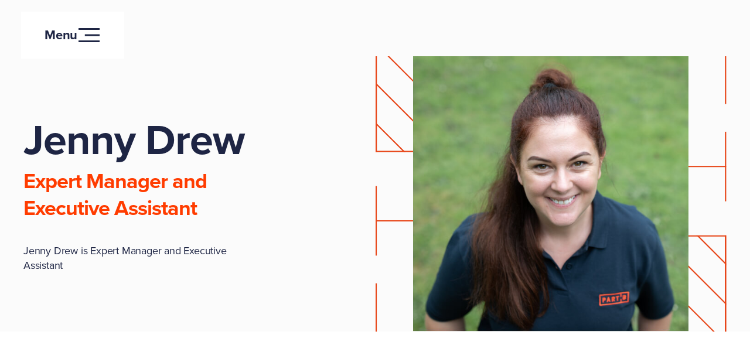

--- FILE ---
content_type: text/html
request_url: https://www.partb.co.uk/team/jenny-drew
body_size: 5868
content:
<!DOCTYPE html><!-- Last Published: Fri Oct 17 2025 09:52:44 GMT+0000 (Coordinated Universal Time) --><html data-wf-domain="www.partb.co.uk" data-wf-page="612c6feafe52e11922591c50" data-wf-site="61238fdc70d0490abf843333" lang="en" data-wf-collection="612c6feafe52e197eb591bea" data-wf-item-slug="jenny-drew"><head><meta charset="utf-8"/><title>Jenny Drew - Part B</title><meta content="Jenny Drew is Expert Manager and Executive Assistant" name="description"/><meta content="Jenny Drew - Part B" property="og:title"/><meta content="Jenny Drew is Expert Manager and Executive Assistant" property="og:description"/><meta content="https://cdn.prod.website-files.com/61238fdc70d049022984335a/61505f28b3650c6edad5cc2a_PartB%20Jenny%20Drew.jpg" property="og:image"/><meta content="Jenny Drew - Part B" property="twitter:title"/><meta content="Jenny Drew is Expert Manager and Executive Assistant" property="twitter:description"/><meta content="https://cdn.prod.website-files.com/61238fdc70d049022984335a/61505f28b3650c6edad5cc2a_PartB%20Jenny%20Drew.jpg" property="twitter:image"/><meta property="og:type" content="website"/><meta content="summary_large_image" name="twitter:card"/><meta content="width=device-width, initial-scale=1" name="viewport"/><link href="https://cdn.prod.website-files.com/61238fdc70d0490abf843333/css/partb.shared.cccaf1d8c.min.css" rel="stylesheet" type="text/css"/><link href="https://fonts.googleapis.com" rel="preconnect"/><link href="https://fonts.gstatic.com" rel="preconnect" crossorigin="anonymous"/><script src="https://ajax.googleapis.com/ajax/libs/webfont/1.6.26/webfont.js" type="text/javascript"></script><script type="text/javascript">WebFont.load({  google: {    families: ["Montserrat:100,100italic,200,200italic,300,300italic,400,400italic,500,500italic,600,600italic,700,700italic,800,800italic,900,900italic"]  }});</script><script src="https://use.typekit.net/cdq4qjj.js" type="text/javascript"></script><script type="text/javascript">try{Typekit.load();}catch(e){}</script><script type="text/javascript">!function(o,c){var n=c.documentElement,t=" w-mod-";n.className+=t+"js",("ontouchstart"in o||o.DocumentTouch&&c instanceof DocumentTouch)&&(n.className+=t+"touch")}(window,document);</script><link href="https://cdn.prod.website-files.com/61238fdc70d0490abf843333/612faba71ada5aadbbe94caa_Favicon.png" rel="shortcut icon" type="image/x-icon"/><link href="https://cdn.prod.website-files.com/61238fdc70d0490abf843333/612fac214e7751a2cd96854f_webclip.png" rel="apple-touch-icon"/><link href="https://www.partb.co.uk/team/jenny-drew" rel="canonical"/><script async="" src="https://www.googletagmanager.com/gtag/js?id=UA-206709479-1"></script><script type="text/javascript">window.dataLayer = window.dataLayer || [];function gtag(){dataLayer.push(arguments);}gtag('js', new Date());gtag('config', 'UA-206709479-1', {'anonymize_ip': false});</script><script async="" src="https://www.googletagmanager.com/gtag/js?id=G-12N0T3LVVJ"></script><script type="text/javascript">window.dataLayer = window.dataLayer || [];function gtag(){dataLayer.push(arguments);}gtag('js', new Date());gtag('set', 'developer_id.dZGVlNj', true);gtag('config', 'G-12N0T3LVVJ');</script><style>{-webkit-font-smoothing: antialiased; -moz-osx-font-smoothing: grayscale;}</style>

<!-- Finsweet Cookie Consent -->
<script async src="https://cdn.jsdelivr.net/npm/@finsweet/cookie-consent@1/fs-cc.js" fs-cc-mode="informational"></script><script type="text/javascript">window.__WEBFLOW_CURRENCY_SETTINGS = {"currencyCode":"USD","symbol":"$","decimal":".","fractionDigits":2,"group":",","template":"{{wf {\"path\":\"symbol\",\"type\":\"PlainText\"} }} {{wf {\"path\":\"amount\",\"type\":\"CommercePrice\"} }} {{wf {\"path\":\"currencyCode\",\"type\":\"PlainText\"} }}","hideDecimalForWholeNumbers":false};</script></head><body><div class="overflow-hidden"><div data-animation="over-right" class="nav nav-transparent w-nav" data-easing2="ease-out-quart" data-easing="ease-in-cubic" data-collapse="all" data-w-id="f72f6937-ff60-17ca-95ef-410464e0b2b1" role="banner" data-duration="600" data-doc-height="1"><div class="nav-container w-clearfix"><a href="/" class="brand w-nav-brand"><img src="https://cdn.prod.website-files.com/61238fdc70d0490abf843333/6413ffdd0a541ad3df7a85b9_partb-logo-orange.svg" alt="PartB logo red" class="nav-logo white"/><img src="https://cdn.prod.website-files.com/61238fdc70d0490abf843333/660417da64c92dc5e8ab00cd_logo-new-ember.svg" alt="PartB logo" class="nav-logo with-color"/></a><div class="nav_menu-button w-nav-button"><div class="nav_menu-button-group"><div class="nav_menu-button-text">Menu</div><div class="nav_menu-button-icon w-embed"><svg width="100%" height="100%" viewBox="0 0 40 40" fill="none" xmlns="http://www.w3.org/2000/svg">
<path fill-rule="evenodd" clip-rule="evenodd" d="M37.9995 10.9257H2V8H37.9995V10.9257Z" fill="currentColor"/>
<path fill-rule="evenodd" clip-rule="evenodd" d="M37.9997 21.4631L12.7627 21.4631L12.7627 18.5374L37.9997 18.5374L37.9997 21.4631Z" fill="currentColor"/>
<path fill-rule="evenodd" clip-rule="evenodd" d="M38 31.9999H2.00049V29.0742H38V31.9999Z" fill="currentColor"/>
</svg></div></div></div><nav role="navigation" class="nav-menu w-nav-menu"><div class="nav-container nav-inside is-menu"><div class="nav-menu-list"><div class="nav-logo-container w-clearfix"><a href="/" class="brand w-nav-brand"><img src="https://cdn.prod.website-files.com/61238fdc70d0490abf843333/6124763b5c07c566b682589b_Group%203092.svg" alt="" class="nav-logo"/></a></div><div class="nav-menu-item _1"><div class="nav-menu-item _1"><a href="/services" class="navigation-link is-services w-inline-block"><div>Services</div><div class="navbar-number">01</div></a><div class="nav_service_list-wrapper w-dyn-list"><div role="list" class="nav_service_list w-dyn-items"><div role="listitem" class="nav_service_item w-dyn-item"><a href="/service/fire-safety-engineering" class="navigation-link is-services w-inline-block"><div class="nav_service_link-text">Fire Safety Engineering</div><div class="nav_service_arrow-wrapper"><img src="https://cdn.prod.website-files.com/61238fdc70d0490abf843333/615f9656ae242681d9a3ec37_home-header_arrow.svg" loading="lazy" alt="" class="nav_service_arrow"/></div></a></div><div role="listitem" class="nav_service_item w-dyn-item"><a href="/service/external-wall-reviews" class="navigation-link is-services w-inline-block"><div class="nav_service_link-text">External Wall Review</div><div class="nav_service_arrow-wrapper"><img src="https://cdn.prod.website-files.com/61238fdc70d0490abf843333/615f9656ae242681d9a3ec37_home-header_arrow.svg" loading="lazy" alt="" class="nav_service_arrow"/></div></a></div><div role="listitem" class="nav_service_item w-dyn-item"><a href="/service/expert-witness" class="navigation-link is-services w-inline-block"><div class="nav_service_link-text">Expert Services</div><div class="nav_service_arrow-wrapper"><img src="https://cdn.prod.website-files.com/61238fdc70d0490abf843333/615f9656ae242681d9a3ec37_home-header_arrow.svg" loading="lazy" alt="" class="nav_service_arrow"/></div></a></div><div role="listitem" class="nav_service_item w-dyn-item"><a href="/service/surveys" class="navigation-link is-services w-inline-block"><div class="nav_service_link-text">Forensic Surveying Services</div><div class="nav_service_arrow-wrapper"><img src="https://cdn.prod.website-files.com/61238fdc70d0490abf843333/615f9656ae242681d9a3ec37_home-header_arrow.svg" loading="lazy" alt="" class="nav_service_arrow"/></div></a></div><div role="listitem" class="nav_service_item w-dyn-item"><a href="/service/training" class="navigation-link is-services w-inline-block"><div class="nav_service_link-text">Training Courses</div><div class="nav_service_arrow-wrapper"><img src="https://cdn.prod.website-files.com/61238fdc70d0490abf843333/615f9656ae242681d9a3ec37_home-header_arrow.svg" loading="lazy" alt="" class="nav_service_arrow"/></div></a></div><div role="listitem" class="nav_service_item w-dyn-item"><a href="/service/fire-safety-consultancy" class="navigation-link is-services w-inline-block"><div class="nav_service_link-text">Fire Risk Assessment</div><div class="nav_service_arrow-wrapper"><img src="https://cdn.prod.website-files.com/61238fdc70d0490abf843333/615f9656ae242681d9a3ec37_home-header_arrow.svg" loading="lazy" alt="" class="nav_service_arrow"/></div></a></div><div role="listitem" class="nav_service_item w-dyn-item"><a href="/service/certification" class="navigation-link is-services w-inline-block"><div class="nav_service_link-text">Certification</div><div class="nav_service_arrow-wrapper"><img src="https://cdn.prod.website-files.com/61238fdc70d0490abf843333/615f9656ae242681d9a3ec37_home-header_arrow.svg" loading="lazy" alt="" class="nav_service_arrow"/></div></a></div><div role="listitem" class="nav_service_item w-dyn-item"><a href="/service/fire-testing" class="navigation-link is-services w-inline-block"><div class="nav_service_link-text">Fire Testing</div><div class="nav_service_arrow-wrapper"><img src="https://cdn.prod.website-files.com/61238fdc70d0490abf843333/615f9656ae242681d9a3ec37_home-header_arrow.svg" loading="lazy" alt="" class="nav_service_arrow"/></div></a></div></div></div></div><div class="nav-menu-item _2"><a href="/projects" class="navigation-link w-inline-block"><div>Projects</div><div class="navbar-number">02</div></a></div><div class="nav-menu-item _3"><a href="/news" class="navigation-link w-inline-block"><div>News</div><div class="navbar-number">03</div></a></div><div class="nav-menu-item _4"><a href="/about" class="navigation-link w-inline-block"><div>About</div><div class="navbar-number">04</div></a></div><div class="nav-menu-item _5"><a href="/careers" class="navigation-link w-inline-block"><div>Careers</div><div class="navbar-number">05</div></a><a href="/graduate" class="navigation-link is-services w-inline-block"><div class="nav_service_link-text">Graduates</div><div class="nav_service_arrow-wrapper"><img src="https://cdn.prod.website-files.com/61238fdc70d0490abf843333/615f9656ae242681d9a3ec37_home-header_arrow.svg" loading="lazy" alt="" class="nav_service_arrow"/></div></a></div><div class="nav-menu-item _6"><a href="/contact" class="navigation-link w-inline-block"><div>Contact</div><div class="navbar-number">06</div></a></div></div></div></div></nav></div></div><section class="section team-member-hero-s"><div class="container team-temp-hero-c"><div class="animation-1-on-load"><div class="team-hero-text"><h1 class="mb-4">Jenny Drew</h1><h3 class="orange mb-38">Expert Manager and Executive Assistant</h3><div>Jenny Drew is Expert Manager and Executive Assistant</div></div></div><div class="member-img"><div class="member-img-inside"><div class="animation-2-on-load"><img src="https://cdn.prod.website-files.com/61238fdc70d049022984335a/61505f28b3650c6edad5cc2a_PartB%20Jenny%20Drew.jpg" loading="lazy" alt="" sizes="(max-width: 479px) 92vw, (max-width: 767px) 93vw, (max-width: 991px) 470px, 47vw" srcset="https://cdn.prod.website-files.com/61238fdc70d049022984335a/61505f28b3650c6edad5cc2a_PartB%20Jenny%20Drew-p-500.jpeg 500w, https://cdn.prod.website-files.com/61238fdc70d049022984335a/61505f28b3650c6edad5cc2a_PartB%20Jenny%20Drew.jpg 600w" class="image"/><img src="" loading="lazy" alt="" class="image w-condition-invisible w-dyn-bind-empty"/></div></div></div></div></section><div class="section team-text-s"><div class="scale-fade-on-scroll"><div class="container team-text-c"><h3 class="team-bold-text w-dyn-bind-empty"></h3><div class="team-light-text w-dyn-bind-empty"></div></div></div></div><section class="section"><div class="container team-rich-text-c"><div class="smooth-fade-on-scroll"><div class="rich-text w-richtext"><p>--</p></div></div></div></section><div class="section contact-section"><div class="contact"><div class="div-block"><h2 class="text-white contact-heading">Ready to do things the right way?</h2><div class="contact-form-w w-form"><form id="email-form" name="email-form" data-name="Email Form" method="get" class="contact-form" data-wf-page-id="612c6feafe52e11922591c50" data-wf-element-id="a24e68ad-00a6-9df7-34c0-07b52a868363" data-turnstile-sitekey="0x4AAAAAAAQTptj2So4dx43e"><div class="contact-fields-w"><input class="contact-form-text-field w-input" maxlength="256" name="Name" data-name="Name" placeholder="Name" type="text" id="Name-4" required=""/><input class="contact-form-text-field w-input" maxlength="256" name="Company" data-name="Company" placeholder="Company" type="text" id="Company-3" required=""/></div><div class="contact-fields-w"><input class="contact-form-text-field w-input" maxlength="256" name="Email" data-name="Email" placeholder="Email" type="email" id="Email-2" required=""/><input class="contact-form-text-field w-input" maxlength="256" name="Phone" data-name="Phone" placeholder="Phone" type="tel" id="Phone-2"/></div><textarea placeholder="Message" maxlength="5000" id="field-2" name="field-2" data-name="Field 2" class="contact-form-text-field text-area w-input"></textarea><div data-w-id="a24e68ad-00a6-9df7-34c0-07b52a868369" class="contact-button-w"><input type="submit" data-wait="Please wait..." class="contact-submit-button w-button" value="Submit"/><img src="https://cdn.prod.website-files.com/61238fdc70d0490abf843333/6124763b4bb23c6e5295caca_Group%203090.svg" loading="lazy" width="35" alt="" class="contact-button-arrow"/><div class="contact-form-submit-line"></div></div></form><div class="w-form-done"><div>Thank you! Your submission has been received!</div></div><div class="w-form-fail"><div>Oops! Something went wrong while submitting the form.</div></div></div></div></div></div><footer id="footer" class="footer"><div class="section footer-top-section"><div class="container footer-top-c"><div class="w-layout-grid grid-4col"><div id="w-node-c413da01-cb8f-6c78-1acf-687e8e1a515b-14c4e808" class="content vertical-center"><div class="smooth-fade-on-scroll"><a data-w-id="3bcfa6aa-b326-ca34-492e-213d3a3ac8e2" href="mailto:info@partb.co.uk" class="footer-email w-inline-block"><div class="text-block-2">info@partb.co.uk</div><div class="email-link-text-container"><div class="email-active-link-text">info@partb.co.uk</div></div></a></div></div><div id="w-node-_6a14de0f-ac90-9713-4bba-f0c139e8db3b-14c4e808" class="content vertical-center"><div class="smooth-fade-on-scroll"><p class="p-small light">Have a challenge requiring expert advice, design or guidance? Contact us for more information.</p></div></div></div></div><div class="background is-red"></div></div><div class="section footer-main-s"><div class="container"><div class="w-layout-grid grid-6col footer-grid"><div id="w-node-_84845ac1-457a-9a8c-4b80-c34a14c4e80d-14c4e808" class="content footer-logo-w"><div class="smooth-fade-on-scroll"><a href="/" class="footer-logo-link w-inline-block"><img src="https://cdn.prod.website-files.com/61238fdc70d0490abf843333/660417da64c92dc5e8ab00cd_logo-new-ember.svg" alt="PartB logo" class="footer-logo"/></a><div class="text-white footer-tag-text">Design.<br/>Analyse.<br/>Assure.</div></div><div class="footer-social-w"><a href="https://www.linkedin.com/company/part-b-consulting-ltd/" target="_blank" class="footer-social w-inline-block"><img src="https://cdn.prod.website-files.com/61238fdc70d0490abf843333/6604193e8e5a158dc5da9e65_Linked%20IN.svg" loading="lazy" alt=""/></a><a href="mailto:info@partb.co.uk" class="footer-social w-inline-block"><img src="https://cdn.prod.website-files.com/61238fdc70d0490abf843333/6604194e2061094d0e3233f6_Email%20Icon.svg" loading="lazy" alt=""/></a></div><div class="footer_badge-wrapper"><div class="footer_badge_container"><img src="https://cdn.prod.website-files.com/61238fdc70d0490abf843333/65a027c56a77b855723952dc_ISO%209001%20certified.webp" loading="lazy" alt="ISO logo" class="footer_badge-image"/><div>FS 774161</div></div><div class="footer_badge_container"><img src="https://cdn.prod.website-files.com/61238fdc70d0490abf843333/65a027d2e280b02276a73f9d_ISO%2014001%20Environmental%20Management.webp" loading="lazy" alt="ISO logo" class="footer_badge-image"/><div>EMS 786131</div></div><div class="footer_badge_container"><img src="https://cdn.prod.website-files.com/61238fdc70d0490abf843333/65a027e7ffd40937b9108d49_BSI-ISO-45001.webp" loading="lazy" alt="ISO logo" class="footer_badge-image"/><div>OHS 786132<br/></div></div></div></div><div id="w-node-ca38e956-b780-017f-515d-6a5046a5b73d-14c4e808" class="content"><div class="w-layout-grid grid-6col"><div id="w-node-_4d550034-22cb-4358-bf24-f27e2167f2a0-14c4e808" class="footer-col"><div class="footer-heading">Services</div><div class="w-dyn-list"><div role="list" class="w-dyn-items"><div role="listitem" class="w-dyn-item"><a href="/service/fire-safety-engineering" class="footer-link">Fire Safety Engineering</a></div><div role="listitem" class="w-dyn-item"><a href="/service/surveys" class="footer-link">Forensic Surveying Services</a></div><div role="listitem" class="w-dyn-item"><a href="/service/external-wall-reviews" class="footer-link">External Wall Review</a></div><div role="listitem" class="w-dyn-item"><a href="/service/expert-witness" class="footer-link">Expert Services</a></div><div role="listitem" class="w-dyn-item"><a href="/service/training" class="footer-link">Training Courses</a></div><div role="listitem" class="w-dyn-item"><a href="/service/fire-safety-consultancy" class="footer-link">Fire Risk Assessment</a></div><div role="listitem" class="w-dyn-item"><a href="/service/certification" class="footer-link">Certification</a></div><div role="listitem" class="w-dyn-item"><a href="/service/fire-testing" class="footer-link">Fire Testing</a></div></div></div></div><div id="w-node-_84845ac1-457a-9a8c-4b80-c34a14c4e820-14c4e808" class="footer-col"><div class="footer-heading">Company</div><ul role="list" class="w-list-unstyled"><li><a href="/about" class="footer-link">About</a></li><li><a href="/news" class="footer-link">News</a></li><li><a href="/projects" class="footer-link">Projects</a></li><li><a href="/careers" class="footer-link">Careers</a></li><li><a href="/graduate" class="footer-link">Graduates</a></li><li><a href="/contact" class="footer-link">Contact</a></li></ul></div></div></div></div><div data-w-id="ba234ca2-d4e7-843c-dca7-851db544e4c7" class="footer-bottom"><div class="footer-bottom-left"><a href="/privacy-policy" class="footer-bottom-link">Privacy</a><a href="/terms-conditions" class="footer-bottom-link">T&amp;Cs</a><a href="/cookies" class="footer-bottom-link">Cookies</a><a href="/acceptable-use-policy" class="footer-bottom-link">Acceptable Use</a><a href="/dmca" class="footer-bottom-link">DCMA</a><a href="/disclaimer" class="footer-bottom-link">Disclaimer</a><a href="/complaints" target="_blank" class="footer-bottom-link">Complaints</a><a href="/refund-policy-partb" target="_blank" class="footer-bottom-link">Refunds</a></div><div class="footer-bottom-right"><div class="footer-bottom-text">©PartB <span id="year">2021</span><a href="https://www.beyond.agency/?utm_campaign=home&amp;utm_medium=website-footer&amp;utm_source=partb" target="_blank" class="beyond-link"></a></div><div data-w-id="ee786b08-cef6-c1d2-c85b-895b4841226c" class="beyond-wrapper hide"><div class="footer_text"><a href="https://www.beyond.agency/?utm_campaign=home&amp;utm_medium=website-footer&amp;utm_source=learningcubs" target="_blank" class="footer-legal_link">Beyond</a></div><div class="beyond-lottie-wrapper"><div data-is-ix2-target="1" class="beyond-lottie" data-w-id="ee786b08-cef6-c1d2-c85b-895b48412271" data-animation-type="lottie" data-src="https://cdn.prod.website-files.com/61238fdc70d0490abf843333/61518baf4145582185c040fe_beyond-stars.json" data-loop="0" data-direction="1" data-autoplay="0" data-renderer="svg" data-default-duration="0.734067370834891" data-duration="0" data-ix2-initial-state="0"></div></div></div><div class="w-embed"><style>
.beyond-lottie-wrapper {
	pointer-events: none;
}
</style></div></div></div></div><div class="background footer-bg"></div></div></footer><div class="preloader"><div class="preloader-content"><div data-collapse="medium" data-animation="default" data-duration="400" data-easing="ease" data-easing2="ease" role="banner" class="nav w-nav"><div class="nav-container nav-container-preloader w-container"><a href="#" class="brand brand-preloader w-nav-brand"><img src="https://cdn.prod.website-files.com/61238fdc70d0490abf843333/660417da64c92dc5e8ab00cd_logo-new-ember.svg" alt="PartB logo" class="nav-logo is-preloader"/></a></div></div></div></div><div class="fs-cc-component"><div fs-cc="banner" class="fs-cc-banner_component"><div class="fs-cc-banner_container"><div class="fs-cc-banner_title">Cookie Policy</div><div class="fs-cc-banner_text">This website uses cookies to ensure you get the best experience on our website. <a href="#" class="fs-cc-banner_text-link">Learn more.</a></div><div class="fs-cc-banner_buttons-wrapper"><a fs-cc="allow" href="#" class="fs-cc-banner_button w-button">Accept</a></div></div><div fs-cc="interaction" class="fs-cc-banner_trigger"></div></div></div></div><script src="https://d3e54v103j8qbb.cloudfront.net/js/jquery-3.5.1.min.dc5e7f18c8.js?site=61238fdc70d0490abf843333" type="text/javascript" integrity="sha256-9/aliU8dGd2tb6OSsuzixeV4y/faTqgFtohetphbbj0=" crossorigin="anonymous"></script><script src="https://cdn.prod.website-files.com/61238fdc70d0490abf843333/js/partb.schunk.ef125cc813189513.js" type="text/javascript"></script><script src="https://cdn.prod.website-files.com/61238fdc70d0490abf843333/js/partb.schunk.c9e08a3eaecdc998.js" type="text/javascript"></script><script src="https://cdn.prod.website-files.com/61238fdc70d0490abf843333/js/partb.f941e9f7.78ef460c6a076d26.js" type="text/javascript"></script><!-- Dynamic Copyright Year -->
<script>
	var date = new Date().getFullYear();
	document.getElementById("year").innerHTML = date;
</script></body></html>

--- FILE ---
content_type: text/css
request_url: https://cdn.prod.website-files.com/61238fdc70d0490abf843333/css/partb.shared.cccaf1d8c.min.css
body_size: 34459
content:
html{-webkit-text-size-adjust:100%;-ms-text-size-adjust:100%;font-family:sans-serif}body{margin:0}article,aside,details,figcaption,figure,footer,header,hgroup,main,menu,nav,section,summary{display:block}audio,canvas,progress,video{vertical-align:baseline;display:inline-block}audio:not([controls]){height:0;display:none}[hidden],template{display:none}a{background-color:#0000}a:active,a:hover{outline:0}abbr[title]{border-bottom:1px dotted}b,strong{font-weight:700}dfn{font-style:italic}h1{margin:.67em 0;font-size:2em}mark{color:#000;background:#ff0}small{font-size:80%}sub,sup{vertical-align:baseline;font-size:75%;line-height:0;position:relative}sup{top:-.5em}sub{bottom:-.25em}img{border:0}svg:not(:root){overflow:hidden}hr{box-sizing:content-box;height:0}pre{overflow:auto}code,kbd,pre,samp{font-family:monospace;font-size:1em}button,input,optgroup,select,textarea{color:inherit;font:inherit;margin:0}button{overflow:visible}button,select{text-transform:none}button,html input[type=button],input[type=reset]{-webkit-appearance:button;cursor:pointer}button[disabled],html input[disabled]{cursor:default}button::-moz-focus-inner,input::-moz-focus-inner{border:0;padding:0}input{line-height:normal}input[type=checkbox],input[type=radio]{box-sizing:border-box;padding:0}input[type=number]::-webkit-inner-spin-button,input[type=number]::-webkit-outer-spin-button{height:auto}input[type=search]{-webkit-appearance:none}input[type=search]::-webkit-search-cancel-button,input[type=search]::-webkit-search-decoration{-webkit-appearance:none}legend{border:0;padding:0}textarea{overflow:auto}optgroup{font-weight:700}table{border-collapse:collapse;border-spacing:0}td,th{padding:0}@font-face{font-family:webflow-icons;src:url([data-uri])format("truetype");font-weight:400;font-style:normal}[class^=w-icon-],[class*=\ w-icon-]{speak:none;font-variant:normal;text-transform:none;-webkit-font-smoothing:antialiased;-moz-osx-font-smoothing:grayscale;font-style:normal;font-weight:400;line-height:1;font-family:webflow-icons!important}.w-icon-slider-right:before{content:""}.w-icon-slider-left:before{content:""}.w-icon-nav-menu:before{content:""}.w-icon-arrow-down:before,.w-icon-dropdown-toggle:before{content:""}.w-icon-file-upload-remove:before{content:""}.w-icon-file-upload-icon:before{content:""}*{box-sizing:border-box}html{height:100%}body{color:#333;background-color:#fff;min-height:100%;margin:0;font-family:Arial,sans-serif;font-size:14px;line-height:20px}img{vertical-align:middle;max-width:100%;display:inline-block}html.w-mod-touch *{background-attachment:scroll!important}.w-block{display:block}.w-inline-block{max-width:100%;display:inline-block}.w-clearfix:before,.w-clearfix:after{content:" ";grid-area:1/1/2/2;display:table}.w-clearfix:after{clear:both}.w-hidden{display:none}.w-button{color:#fff;line-height:inherit;cursor:pointer;background-color:#3898ec;border:0;border-radius:0;padding:9px 15px;text-decoration:none;display:inline-block}input.w-button{-webkit-appearance:button}html[data-w-dynpage] [data-w-cloak]{color:#0000!important}.w-code-block{margin:unset}pre.w-code-block code{all:inherit}.w-optimization{display:contents}.w-webflow-badge,.w-webflow-badge>img{box-sizing:unset;width:unset;height:unset;max-height:unset;max-width:unset;min-height:unset;min-width:unset;margin:unset;padding:unset;float:unset;clear:unset;border:unset;border-radius:unset;background:unset;background-image:unset;background-position:unset;background-size:unset;background-repeat:unset;background-origin:unset;background-clip:unset;background-attachment:unset;background-color:unset;box-shadow:unset;transform:unset;direction:unset;font-family:unset;font-weight:unset;color:unset;font-size:unset;line-height:unset;font-style:unset;font-variant:unset;text-align:unset;letter-spacing:unset;-webkit-text-decoration:unset;text-decoration:unset;text-indent:unset;text-transform:unset;list-style-type:unset;text-shadow:unset;vertical-align:unset;cursor:unset;white-space:unset;word-break:unset;word-spacing:unset;word-wrap:unset;transition:unset}.w-webflow-badge{white-space:nowrap;cursor:pointer;box-shadow:0 0 0 1px #0000001a,0 1px 3px #0000001a;visibility:visible!important;opacity:1!important;z-index:2147483647!important;color:#aaadb0!important;overflow:unset!important;background-color:#fff!important;border-radius:3px!important;width:auto!important;height:auto!important;margin:0!important;padding:6px!important;font-size:12px!important;line-height:14px!important;text-decoration:none!important;display:inline-block!important;position:fixed!important;inset:auto 12px 12px auto!important;transform:none!important}.w-webflow-badge>img{position:unset;visibility:unset!important;opacity:1!important;vertical-align:middle!important;display:inline-block!important}h1,h2,h3,h4,h5,h6{margin-bottom:10px;font-weight:700}h1{margin-top:20px;font-size:38px;line-height:44px}h2{margin-top:20px;font-size:32px;line-height:36px}h3{margin-top:20px;font-size:24px;line-height:30px}h4{margin-top:10px;font-size:18px;line-height:24px}h5{margin-top:10px;font-size:14px;line-height:20px}h6{margin-top:10px;font-size:12px;line-height:18px}p{margin-top:0;margin-bottom:10px}blockquote{border-left:5px solid #e2e2e2;margin:0 0 10px;padding:10px 20px;font-size:18px;line-height:22px}figure{margin:0 0 10px}figcaption{text-align:center;margin-top:5px}ul,ol{margin-top:0;margin-bottom:10px;padding-left:40px}.w-list-unstyled{padding-left:0;list-style:none}.w-embed:before,.w-embed:after{content:" ";grid-area:1/1/2/2;display:table}.w-embed:after{clear:both}.w-video{width:100%;padding:0;position:relative}.w-video iframe,.w-video object,.w-video embed{border:none;width:100%;height:100%;position:absolute;top:0;left:0}fieldset{border:0;margin:0;padding:0}button,[type=button],[type=reset]{cursor:pointer;-webkit-appearance:button;border:0}.w-form{margin:0 0 15px}.w-form-done{text-align:center;background-color:#ddd;padding:20px;display:none}.w-form-fail{background-color:#ffdede;margin-top:10px;padding:10px;display:none}label{margin-bottom:5px;font-weight:700;display:block}.w-input,.w-select{color:#333;vertical-align:middle;background-color:#fff;border:1px solid #ccc;width:100%;height:38px;margin-bottom:10px;padding:8px 12px;font-size:14px;line-height:1.42857;display:block}.w-input::placeholder,.w-select::placeholder{color:#999}.w-input:focus,.w-select:focus{border-color:#3898ec;outline:0}.w-input[disabled],.w-select[disabled],.w-input[readonly],.w-select[readonly],fieldset[disabled] .w-input,fieldset[disabled] .w-select{cursor:not-allowed}.w-input[disabled]:not(.w-input-disabled),.w-select[disabled]:not(.w-input-disabled),.w-input[readonly],.w-select[readonly],fieldset[disabled]:not(.w-input-disabled) .w-input,fieldset[disabled]:not(.w-input-disabled) .w-select{background-color:#eee}textarea.w-input,textarea.w-select{height:auto}.w-select{background-color:#f3f3f3}.w-select[multiple]{height:auto}.w-form-label{cursor:pointer;margin-bottom:0;font-weight:400;display:inline-block}.w-radio{margin-bottom:5px;padding-left:20px;display:block}.w-radio:before,.w-radio:after{content:" ";grid-area:1/1/2/2;display:table}.w-radio:after{clear:both}.w-radio-input{float:left;margin:3px 0 0 -20px;line-height:normal}.w-file-upload{margin-bottom:10px;display:block}.w-file-upload-input{opacity:0;z-index:-100;width:.1px;height:.1px;position:absolute;overflow:hidden}.w-file-upload-default,.w-file-upload-uploading,.w-file-upload-success{color:#333;display:inline-block}.w-file-upload-error{margin-top:10px;display:block}.w-file-upload-default.w-hidden,.w-file-upload-uploading.w-hidden,.w-file-upload-error.w-hidden,.w-file-upload-success.w-hidden{display:none}.w-file-upload-uploading-btn{cursor:pointer;background-color:#fafafa;border:1px solid #ccc;margin:0;padding:8px 12px;font-size:14px;font-weight:400;display:flex}.w-file-upload-file{background-color:#fafafa;border:1px solid #ccc;flex-grow:1;justify-content:space-between;margin:0;padding:8px 9px 8px 11px;display:flex}.w-file-upload-file-name{font-size:14px;font-weight:400;display:block}.w-file-remove-link{cursor:pointer;width:auto;height:auto;margin-top:3px;margin-left:10px;padding:3px;display:block}.w-icon-file-upload-remove{margin:auto;font-size:10px}.w-file-upload-error-msg{color:#ea384c;padding:2px 0;display:inline-block}.w-file-upload-info{padding:0 12px;line-height:38px;display:inline-block}.w-file-upload-label{cursor:pointer;background-color:#fafafa;border:1px solid #ccc;margin:0;padding:8px 12px;font-size:14px;font-weight:400;display:inline-block}.w-icon-file-upload-icon,.w-icon-file-upload-uploading{width:20px;margin-right:8px;display:inline-block}.w-icon-file-upload-uploading{height:20px}.w-container{max-width:940px;margin-left:auto;margin-right:auto}.w-container:before,.w-container:after{content:" ";grid-area:1/1/2/2;display:table}.w-container:after{clear:both}.w-container .w-row{margin-left:-10px;margin-right:-10px}.w-row:before,.w-row:after{content:" ";grid-area:1/1/2/2;display:table}.w-row:after{clear:both}.w-row .w-row{margin-left:0;margin-right:0}.w-col{float:left;width:100%;min-height:1px;padding-left:10px;padding-right:10px;position:relative}.w-col .w-col{padding-left:0;padding-right:0}.w-col-1{width:8.33333%}.w-col-2{width:16.6667%}.w-col-3{width:25%}.w-col-4{width:33.3333%}.w-col-5{width:41.6667%}.w-col-6{width:50%}.w-col-7{width:58.3333%}.w-col-8{width:66.6667%}.w-col-9{width:75%}.w-col-10{width:83.3333%}.w-col-11{width:91.6667%}.w-col-12{width:100%}.w-hidden-main{display:none!important}@media screen and (max-width:991px){.w-container{max-width:728px}.w-hidden-main{display:inherit!important}.w-hidden-medium{display:none!important}.w-col-medium-1{width:8.33333%}.w-col-medium-2{width:16.6667%}.w-col-medium-3{width:25%}.w-col-medium-4{width:33.3333%}.w-col-medium-5{width:41.6667%}.w-col-medium-6{width:50%}.w-col-medium-7{width:58.3333%}.w-col-medium-8{width:66.6667%}.w-col-medium-9{width:75%}.w-col-medium-10{width:83.3333%}.w-col-medium-11{width:91.6667%}.w-col-medium-12{width:100%}.w-col-stack{width:100%;left:auto;right:auto}}@media screen and (max-width:767px){.w-hidden-main,.w-hidden-medium{display:inherit!important}.w-hidden-small{display:none!important}.w-row,.w-container .w-row{margin-left:0;margin-right:0}.w-col{width:100%;left:auto;right:auto}.w-col-small-1{width:8.33333%}.w-col-small-2{width:16.6667%}.w-col-small-3{width:25%}.w-col-small-4{width:33.3333%}.w-col-small-5{width:41.6667%}.w-col-small-6{width:50%}.w-col-small-7{width:58.3333%}.w-col-small-8{width:66.6667%}.w-col-small-9{width:75%}.w-col-small-10{width:83.3333%}.w-col-small-11{width:91.6667%}.w-col-small-12{width:100%}}@media screen and (max-width:479px){.w-container{max-width:none}.w-hidden-main,.w-hidden-medium,.w-hidden-small{display:inherit!important}.w-hidden-tiny{display:none!important}.w-col{width:100%}.w-col-tiny-1{width:8.33333%}.w-col-tiny-2{width:16.6667%}.w-col-tiny-3{width:25%}.w-col-tiny-4{width:33.3333%}.w-col-tiny-5{width:41.6667%}.w-col-tiny-6{width:50%}.w-col-tiny-7{width:58.3333%}.w-col-tiny-8{width:66.6667%}.w-col-tiny-9{width:75%}.w-col-tiny-10{width:83.3333%}.w-col-tiny-11{width:91.6667%}.w-col-tiny-12{width:100%}}.w-widget{position:relative}.w-widget-map{width:100%;height:400px}.w-widget-map label{width:auto;display:inline}.w-widget-map img{max-width:inherit}.w-widget-map .gm-style-iw{text-align:center}.w-widget-map .gm-style-iw>button{display:none!important}.w-widget-twitter{overflow:hidden}.w-widget-twitter-count-shim{vertical-align:top;text-align:center;background:#fff;border:1px solid #758696;border-radius:3px;width:28px;height:20px;display:inline-block;position:relative}.w-widget-twitter-count-shim *{pointer-events:none;-webkit-user-select:none;user-select:none}.w-widget-twitter-count-shim .w-widget-twitter-count-inner{text-align:center;color:#999;font-family:serif;font-size:15px;line-height:12px;position:relative}.w-widget-twitter-count-shim .w-widget-twitter-count-clear{display:block;position:relative}.w-widget-twitter-count-shim.w--large{width:36px;height:28px}.w-widget-twitter-count-shim.w--large .w-widget-twitter-count-inner{font-size:18px;line-height:18px}.w-widget-twitter-count-shim:not(.w--vertical){margin-left:5px;margin-right:8px}.w-widget-twitter-count-shim:not(.w--vertical).w--large{margin-left:6px}.w-widget-twitter-count-shim:not(.w--vertical):before,.w-widget-twitter-count-shim:not(.w--vertical):after{content:" ";pointer-events:none;border:solid #0000;width:0;height:0;position:absolute;top:50%;left:0}.w-widget-twitter-count-shim:not(.w--vertical):before{border-width:4px;border-color:#75869600 #5d6c7b #75869600 #75869600;margin-top:-4px;margin-left:-9px}.w-widget-twitter-count-shim:not(.w--vertical).w--large:before{border-width:5px;margin-top:-5px;margin-left:-10px}.w-widget-twitter-count-shim:not(.w--vertical):after{border-width:4px;border-color:#fff0 #fff #fff0 #fff0;margin-top:-4px;margin-left:-8px}.w-widget-twitter-count-shim:not(.w--vertical).w--large:after{border-width:5px;margin-top:-5px;margin-left:-9px}.w-widget-twitter-count-shim.w--vertical{width:61px;height:33px;margin-bottom:8px}.w-widget-twitter-count-shim.w--vertical:before,.w-widget-twitter-count-shim.w--vertical:after{content:" ";pointer-events:none;border:solid #0000;width:0;height:0;position:absolute;top:100%;left:50%}.w-widget-twitter-count-shim.w--vertical:before{border-width:5px;border-color:#5d6c7b #75869600 #75869600;margin-left:-5px}.w-widget-twitter-count-shim.w--vertical:after{border-width:4px;border-color:#fff #fff0 #fff0;margin-left:-4px}.w-widget-twitter-count-shim.w--vertical .w-widget-twitter-count-inner{font-size:18px;line-height:22px}.w-widget-twitter-count-shim.w--vertical.w--large{width:76px}.w-background-video{color:#fff;height:500px;position:relative;overflow:hidden}.w-background-video>video{object-fit:cover;z-index:-100;background-position:50%;background-size:cover;width:100%;height:100%;margin:auto;position:absolute;inset:-100%}.w-background-video>video::-webkit-media-controls-start-playback-button{-webkit-appearance:none;display:none!important}.w-background-video--control{background-color:#0000;padding:0;position:absolute;bottom:1em;right:1em}.w-background-video--control>[hidden]{display:none!important}.w-slider{text-align:center;clear:both;-webkit-tap-highlight-color:#0000;tap-highlight-color:#0000;background:#ddd;height:300px;position:relative}.w-slider-mask{z-index:1;white-space:nowrap;height:100%;display:block;position:relative;left:0;right:0;overflow:hidden}.w-slide{vertical-align:top;white-space:normal;text-align:left;width:100%;height:100%;display:inline-block;position:relative}.w-slider-nav{z-index:2;text-align:center;-webkit-tap-highlight-color:#0000;tap-highlight-color:#0000;height:40px;margin:auto;padding-top:10px;position:absolute;inset:auto 0 0}.w-slider-nav.w-round>div{border-radius:100%}.w-slider-nav.w-num>div{font-size:inherit;line-height:inherit;width:auto;height:auto;padding:.2em .5em}.w-slider-nav.w-shadow>div{box-shadow:0 0 3px #3336}.w-slider-nav-invert{color:#fff}.w-slider-nav-invert>div{background-color:#2226}.w-slider-nav-invert>div.w-active{background-color:#222}.w-slider-dot{cursor:pointer;background-color:#fff6;width:1em;height:1em;margin:0 3px .5em;transition:background-color .1s,color .1s;display:inline-block;position:relative}.w-slider-dot.w-active{background-color:#fff}.w-slider-dot:focus{outline:none;box-shadow:0 0 0 2px #fff}.w-slider-dot:focus.w-active{box-shadow:none}.w-slider-arrow-left,.w-slider-arrow-right{cursor:pointer;color:#fff;-webkit-tap-highlight-color:#0000;tap-highlight-color:#0000;-webkit-user-select:none;user-select:none;width:80px;margin:auto;font-size:40px;position:absolute;inset:0;overflow:hidden}.w-slider-arrow-left [class^=w-icon-],.w-slider-arrow-right [class^=w-icon-],.w-slider-arrow-left [class*=\ w-icon-],.w-slider-arrow-right [class*=\ w-icon-]{position:absolute}.w-slider-arrow-left:focus,.w-slider-arrow-right:focus{outline:0}.w-slider-arrow-left{z-index:3;right:auto}.w-slider-arrow-right{z-index:4;left:auto}.w-icon-slider-left,.w-icon-slider-right{width:1em;height:1em;margin:auto;inset:0}.w-slider-aria-label{clip:rect(0 0 0 0);border:0;width:1px;height:1px;margin:-1px;padding:0;position:absolute;overflow:hidden}.w-slider-force-show{display:block!important}.w-dropdown{text-align:left;z-index:900;margin-left:auto;margin-right:auto;display:inline-block;position:relative}.w-dropdown-btn,.w-dropdown-toggle,.w-dropdown-link{vertical-align:top;color:#222;text-align:left;white-space:nowrap;margin-left:auto;margin-right:auto;padding:20px;text-decoration:none;position:relative}.w-dropdown-toggle{-webkit-user-select:none;user-select:none;cursor:pointer;padding-right:40px;display:inline-block}.w-dropdown-toggle:focus{outline:0}.w-icon-dropdown-toggle{width:1em;height:1em;margin:auto 20px auto auto;position:absolute;top:0;bottom:0;right:0}.w-dropdown-list{background:#ddd;min-width:100%;display:none;position:absolute}.w-dropdown-list.w--open{display:block}.w-dropdown-link{color:#222;padding:10px 20px;display:block}.w-dropdown-link.w--current{color:#0082f3}.w-dropdown-link:focus{outline:0}@media screen and (max-width:767px){.w-nav-brand{padding-left:10px}}.w-lightbox-backdrop{cursor:auto;letter-spacing:normal;text-indent:0;text-shadow:none;text-transform:none;visibility:visible;white-space:normal;word-break:normal;word-spacing:normal;word-wrap:normal;color:#fff;text-align:center;z-index:2000;opacity:0;-webkit-user-select:none;-moz-user-select:none;-webkit-tap-highlight-color:transparent;background:#000000e6;outline:0;font-family:Helvetica Neue,Helvetica,Ubuntu,Segoe UI,Verdana,sans-serif;font-size:17px;font-style:normal;font-weight:300;line-height:1.2;list-style:disc;position:fixed;inset:0;-webkit-transform:translate(0)}.w-lightbox-backdrop,.w-lightbox-container{-webkit-overflow-scrolling:touch;height:100%;overflow:auto}.w-lightbox-content{height:100vh;position:relative;overflow:hidden}.w-lightbox-view{opacity:0;width:100vw;height:100vh;position:absolute}.w-lightbox-view:before{content:"";height:100vh}.w-lightbox-group,.w-lightbox-group .w-lightbox-view,.w-lightbox-group .w-lightbox-view:before{height:86vh}.w-lightbox-frame,.w-lightbox-view:before{vertical-align:middle;display:inline-block}.w-lightbox-figure{margin:0;position:relative}.w-lightbox-group .w-lightbox-figure{cursor:pointer}.w-lightbox-img{width:auto;max-width:none;height:auto}.w-lightbox-image{float:none;max-width:100vw;max-height:100vh;display:block}.w-lightbox-group .w-lightbox-image{max-height:86vh}.w-lightbox-caption{text-align:left;text-overflow:ellipsis;white-space:nowrap;background:#0006;padding:.5em 1em;position:absolute;bottom:0;left:0;right:0;overflow:hidden}.w-lightbox-embed{width:100%;height:100%;position:absolute;inset:0}.w-lightbox-control{cursor:pointer;background-position:50%;background-repeat:no-repeat;background-size:24px;width:4em;transition:all .3s;position:absolute;top:0}.w-lightbox-left{background-image:url([data-uri]);display:none;bottom:0;left:0}.w-lightbox-right{background-image:url([data-uri]);display:none;bottom:0;right:0}.w-lightbox-close{background-image:url([data-uri]);background-size:18px;height:2.6em;right:0}.w-lightbox-strip{white-space:nowrap;padding:0 1vh;line-height:0;position:absolute;bottom:0;left:0;right:0;overflow:auto hidden}.w-lightbox-item{box-sizing:content-box;cursor:pointer;width:10vh;padding:2vh 1vh;display:inline-block;-webkit-transform:translate(0,0)}.w-lightbox-active{opacity:.3}.w-lightbox-thumbnail{background:#222;height:10vh;position:relative;overflow:hidden}.w-lightbox-thumbnail-image{position:absolute;top:0;left:0}.w-lightbox-thumbnail .w-lightbox-tall{width:100%;top:50%;transform:translateY(-50%)}.w-lightbox-thumbnail .w-lightbox-wide{height:100%;left:50%;transform:translate(-50%)}.w-lightbox-spinner{box-sizing:border-box;border:5px solid #0006;border-radius:50%;width:40px;height:40px;margin-top:-20px;margin-left:-20px;animation:.8s linear infinite spin;position:absolute;top:50%;left:50%}.w-lightbox-spinner:after{content:"";border:3px solid #0000;border-bottom-color:#fff;border-radius:50%;position:absolute;inset:-4px}.w-lightbox-hide{display:none}.w-lightbox-noscroll{overflow:hidden}@media (min-width:768px){.w-lightbox-content{height:96vh;margin-top:2vh}.w-lightbox-view,.w-lightbox-view:before{height:96vh}.w-lightbox-group,.w-lightbox-group .w-lightbox-view,.w-lightbox-group .w-lightbox-view:before{height:84vh}.w-lightbox-image{max-width:96vw;max-height:96vh}.w-lightbox-group .w-lightbox-image{max-width:82.3vw;max-height:84vh}.w-lightbox-left,.w-lightbox-right{opacity:.5;display:block}.w-lightbox-close{opacity:.8}.w-lightbox-control:hover{opacity:1}}.w-lightbox-inactive,.w-lightbox-inactive:hover{opacity:0}.w-richtext:before,.w-richtext:after{content:" ";grid-area:1/1/2/2;display:table}.w-richtext:after{clear:both}.w-richtext[contenteditable=true]:before,.w-richtext[contenteditable=true]:after{white-space:initial}.w-richtext ol,.w-richtext ul{overflow:hidden}.w-richtext .w-richtext-figure-selected.w-richtext-figure-type-video div:after,.w-richtext .w-richtext-figure-selected[data-rt-type=video] div:after,.w-richtext .w-richtext-figure-selected.w-richtext-figure-type-image div,.w-richtext .w-richtext-figure-selected[data-rt-type=image] div{outline:2px solid #2895f7}.w-richtext figure.w-richtext-figure-type-video>div:after,.w-richtext figure[data-rt-type=video]>div:after{content:"";display:none;position:absolute;inset:0}.w-richtext figure{max-width:60%;position:relative}.w-richtext figure>div:before{cursor:default!important}.w-richtext figure img{width:100%}.w-richtext figure figcaption.w-richtext-figcaption-placeholder{opacity:.6}.w-richtext figure div{color:#0000;font-size:0}.w-richtext figure.w-richtext-figure-type-image,.w-richtext figure[data-rt-type=image]{display:table}.w-richtext figure.w-richtext-figure-type-image>div,.w-richtext figure[data-rt-type=image]>div{display:inline-block}.w-richtext figure.w-richtext-figure-type-image>figcaption,.w-richtext figure[data-rt-type=image]>figcaption{caption-side:bottom;display:table-caption}.w-richtext figure.w-richtext-figure-type-video,.w-richtext figure[data-rt-type=video]{width:60%;height:0}.w-richtext figure.w-richtext-figure-type-video iframe,.w-richtext figure[data-rt-type=video] iframe{width:100%;height:100%;position:absolute;top:0;left:0}.w-richtext figure.w-richtext-figure-type-video>div,.w-richtext figure[data-rt-type=video]>div{width:100%}.w-richtext figure.w-richtext-align-center{clear:both;margin-left:auto;margin-right:auto}.w-richtext figure.w-richtext-align-center.w-richtext-figure-type-image>div,.w-richtext figure.w-richtext-align-center[data-rt-type=image]>div{max-width:100%}.w-richtext figure.w-richtext-align-normal{clear:both}.w-richtext figure.w-richtext-align-fullwidth{text-align:center;clear:both;width:100%;max-width:100%;margin-left:auto;margin-right:auto;display:block}.w-richtext figure.w-richtext-align-fullwidth>div{padding-bottom:inherit;display:inline-block}.w-richtext figure.w-richtext-align-fullwidth>figcaption{display:block}.w-richtext figure.w-richtext-align-floatleft{float:left;clear:none;margin-right:15px}.w-richtext figure.w-richtext-align-floatright{float:right;clear:none;margin-left:15px}.w-nav{z-index:1000;background:#ddd;position:relative}.w-nav:before,.w-nav:after{content:" ";grid-area:1/1/2/2;display:table}.w-nav:after{clear:both}.w-nav-brand{float:left;color:#333;text-decoration:none;position:relative}.w-nav-link{vertical-align:top;color:#222;text-align:left;margin-left:auto;margin-right:auto;padding:20px;text-decoration:none;display:inline-block;position:relative}.w-nav-link.w--current{color:#0082f3}.w-nav-menu{float:right;position:relative}[data-nav-menu-open]{text-align:center;background:#c8c8c8;min-width:200px;position:absolute;top:100%;left:0;right:0;overflow:visible;display:block!important}.w--nav-link-open{display:block;position:relative}.w-nav-overlay{width:100%;display:none;position:absolute;top:100%;left:0;right:0;overflow:hidden}.w-nav-overlay [data-nav-menu-open]{top:0}.w-nav[data-animation=over-left] .w-nav-overlay{width:auto}.w-nav[data-animation=over-left] .w-nav-overlay,.w-nav[data-animation=over-left] [data-nav-menu-open]{z-index:1;top:0;right:auto}.w-nav[data-animation=over-right] .w-nav-overlay{width:auto}.w-nav[data-animation=over-right] .w-nav-overlay,.w-nav[data-animation=over-right] [data-nav-menu-open]{z-index:1;top:0;left:auto}.w-nav-button{float:right;cursor:pointer;-webkit-tap-highlight-color:#0000;tap-highlight-color:#0000;-webkit-user-select:none;user-select:none;padding:18px;font-size:24px;display:none;position:relative}.w-nav-button:focus{outline:0}.w-nav-button.w--open{color:#fff;background-color:#c8c8c8}.w-nav[data-collapse=all] .w-nav-menu{display:none}.w-nav[data-collapse=all] .w-nav-button,.w--nav-dropdown-open,.w--nav-dropdown-toggle-open{display:block}.w--nav-dropdown-list-open{position:static}@media screen and (max-width:991px){.w-nav[data-collapse=medium] .w-nav-menu{display:none}.w-nav[data-collapse=medium] .w-nav-button{display:block}}@media screen and (max-width:767px){.w-nav[data-collapse=small] .w-nav-menu{display:none}.w-nav[data-collapse=small] .w-nav-button{display:block}.w-nav-brand{padding-left:10px}}@media screen and (max-width:479px){.w-nav[data-collapse=tiny] .w-nav-menu{display:none}.w-nav[data-collapse=tiny] .w-nav-button{display:block}}.w-tabs{position:relative}.w-tabs:before,.w-tabs:after{content:" ";grid-area:1/1/2/2;display:table}.w-tabs:after{clear:both}.w-tab-menu{position:relative}.w-tab-link{vertical-align:top;text-align:left;cursor:pointer;color:#222;background-color:#ddd;padding:9px 30px;text-decoration:none;display:inline-block;position:relative}.w-tab-link.w--current{background-color:#c8c8c8}.w-tab-link:focus{outline:0}.w-tab-content{display:block;position:relative;overflow:hidden}.w-tab-pane{display:none;position:relative}.w--tab-active{display:block}@media screen and (max-width:479px){.w-tab-link{display:block}}.w-ix-emptyfix:after{content:""}@keyframes spin{0%{transform:rotate(0)}to{transform:rotate(360deg)}}.w-dyn-empty{background-color:#ddd;padding:10px}.w-dyn-hide,.w-dyn-bind-empty,.w-condition-invisible{display:none!important}.wf-layout-layout{display:grid}:root{--midnight-blue:#1e2544;--navy:#1e2544;--dark-grey:#3e4462;--orange:#ff3c00;--white:white}.w-layout-grid{grid-row-gap:16px;grid-column-gap:16px;grid-template-rows:auto auto;grid-template-columns:1fr 1fr;grid-auto-columns:1fr;display:grid}.w-commerce-commercecartwrapper{display:inline-block;position:relative}.w-commerce-commercecartopenlink{color:#fff;cursor:pointer;-webkit-appearance:none;appearance:none;background-color:#3898ec;border-width:0;border-radius:0;align-items:center;padding:9px 15px;text-decoration:none;display:flex}.w-commerce-commercecartopenlinkcount{color:#3898ec;text-align:center;background-color:#fff;border-radius:9px;min-width:18px;height:18px;margin-left:8px;padding-left:6px;padding-right:6px;font-size:11px;font-weight:700;line-height:18px;display:inline-block}.w-commerce-commercecartcontainerwrapper{z-index:1001;background-color:#000c;position:fixed;inset:0}.w-commerce-commercecartcontainerwrapper--cartType-modal{flex-direction:column;justify-content:center;align-items:center;display:flex}.w-commerce-commercecartcontainerwrapper--cartType-leftSidebar{flex-direction:row;justify-content:flex-start;align-items:stretch;display:flex}.w-commerce-commercecartcontainerwrapper--cartType-rightSidebar{flex-direction:row;justify-content:flex-end;align-items:stretch;display:flex}.w-commerce-commercecartcontainerwrapper--cartType-leftDropdown{background-color:#0000;position:absolute;inset:100% auto auto 0}.w-commerce-commercecartcontainerwrapper--cartType-rightDropdown{background-color:#0000;position:absolute;inset:100% 0 auto auto}.w-commerce-commercecartcontainer{background-color:#fff;flex-direction:column;width:100%;min-width:320px;max-width:480px;display:flex;overflow:auto;box-shadow:0 5px 25px #00000040}.w-commerce-commercecartheader{border-bottom:1px solid #e6e6e6;flex:none;justify-content:space-between;align-items:center;padding:16px 24px;display:flex;position:relative}.w-commerce-commercecartheading{margin-top:0;margin-bottom:0;padding-left:0;padding-right:0}.w-commerce-commercecartcloselink{width:16px;height:16px}.w-commerce-commercecartformwrapper{flex-direction:column;flex:1;display:flex}.w-commerce-commercecartform{flex-direction:column;flex:1;justify-content:flex-start;display:flex}.w-commerce-commercecartlist{-webkit-overflow-scrolling:touch;flex:1;padding:12px 24px;overflow:auto}.w-commerce-commercecartitem{align-items:flex-start;padding-top:12px;padding-bottom:12px;display:flex}.w-commerce-commercecartitemimage{width:60px;height:0%}.w-commerce-commercecartiteminfo{flex-direction:column;flex:1;margin-left:16px;margin-right:16px;display:flex}.w-commerce-commercecartproductname{font-weight:700}.w-commerce-commercecartoptionlist{margin-bottom:0;padding-left:0;text-decoration:none;list-style-type:none}.w-commerce-commercecartquantity{-webkit-appearance:none;appearance:none;background-color:#fafafa;border:1px solid #ddd;border-radius:3px;width:60px;height:38px;margin-bottom:10px;padding:8px 6px 8px 12px;line-height:20px;display:block}.w-commerce-commercecartquantity::placeholder{color:#999}.w-commerce-commercecartquantity:focus{border-color:#3898ec;outline-style:none}.w-commerce-commercecartfooter{border-top:1px solid #e6e6e6;flex-direction:column;flex:none;padding:16px 24px 24px;display:flex}.w-commerce-commercecartlineitem{flex:none;justify-content:space-between;align-items:baseline;margin-bottom:16px;display:flex}.w-commerce-commercecartordervalue{font-weight:700}.w-commerce-commercecartapplepaybutton{color:#fff;cursor:pointer;-webkit-appearance:none;appearance:none;background-color:#000;border-width:0;border-radius:2px;align-items:center;height:38px;min-height:30px;margin-bottom:8px;padding:0;text-decoration:none;display:flex}.w-commerce-commercecartapplepayicon{width:100%;height:50%;min-height:20px}.w-commerce-commercecartquickcheckoutbutton{color:#fff;cursor:pointer;-webkit-appearance:none;appearance:none;background-color:#000;border-width:0;border-radius:2px;justify-content:center;align-items:center;height:38px;margin-bottom:8px;padding:0 15px;text-decoration:none;display:flex}.w-commerce-commercequickcheckoutgoogleicon,.w-commerce-commercequickcheckoutmicrosofticon{margin-right:8px;display:block}.w-commerce-commercecartcheckoutbutton{color:#fff;cursor:pointer;-webkit-appearance:none;appearance:none;text-align:center;background-color:#3898ec;border-width:0;border-radius:2px;align-items:center;padding:9px 15px;text-decoration:none;display:block}.w-commerce-commercecartemptystate{flex:1;justify-content:center;align-items:center;padding-top:100px;padding-bottom:100px;display:flex}.w-commerce-commercecarterrorstate{background-color:#ffdede;flex:none;margin:0 24px 24px;padding:10px}@media screen and (max-width:479px){.w-commerce-commercecartcontainerwrapper--cartType-modal{flex-direction:row;justify-content:center;align-items:stretch}.w-commerce-commercecartcontainerwrapper--cartType-leftDropdown,.w-commerce-commercecartcontainerwrapper--cartType-rightDropdown{flex-direction:row;justify-content:center;align-items:stretch;display:flex;position:fixed;inset:0}.w-commerce-commercecartquantity{font-size:16px}}body{color:var(--midnight-blue);letter-spacing:-.2px;font-family:proxima-nova,sans-serif;font-size:18px;font-weight:400;line-height:1.4}h1{color:var(--midnight-blue);letter-spacing:-1px;margin-top:0;margin-bottom:0;font-size:72px;font-weight:700;line-height:1.2}h2{color:var(--midnight-blue);letter-spacing:-.5px;margin-top:0;margin-bottom:0;font-size:56px;font-weight:700;line-height:1.2}h3{color:var(--midnight-blue);letter-spacing:-1px;margin-top:0;margin-bottom:0;font-size:36px;font-weight:700;line-height:1.3}h4{color:var(--midnight-blue);margin-top:0;margin-bottom:0;font-size:30px;font-weight:700;line-height:1.25}h5{color:var(--navy);letter-spacing:-.55px;margin-top:0;margin-bottom:0;font-size:22px;font-weight:700;line-height:1.3}h6{color:var(--navy);letter-spacing:-.5px;margin-top:0;margin-bottom:0;font-size:20px;font-weight:700;line-height:1.2}p{color:var(--dark-grey);margin-bottom:0}a{color:#555c62;cursor:pointer;text-decoration:none;transition:color .2s}a:hover{color:var(--navy);text-decoration:none}ul{margin-top:0;margin-bottom:10px;padding-left:30px;line-height:1.4;list-style-type:disc}ol{margin-top:0;margin-bottom:10px;padding-left:30px;line-height:1.4}img{max-width:100%}strong{font-weight:700}em{font-style:italic}blockquote{border-left:7px solid var(--orange);color:#000035;letter-spacing:-.55px;background-color:#0000;margin-top:30px;margin-bottom:60px;padding:20px 20px 20px 40px;font-family:Space Grotesk;font-size:22px;font-style:italic;font-weight:500;line-height:30px}figure{width:100%;margin-bottom:30px}figcaption{color:#a6a6a6;text-align:center;margin-top:5px;font-size:16px}.nav-logo{object-fit:contain;object-position:0% 50%;width:auto;max-width:100%;display:block}.nav-logo.white{height:auto;margin-top:0}.nav-logo.with-color{opacity:0;margin-top:0;display:block;position:absolute;inset:0% auto auto 0%}.nav-logo.is-preloader{margin-top:0}.nav{z-index:5;background-color:#fff;height:80px;padding:20px 2em;position:sticky;top:0}.nav.nav-transparent{background-color:#0000;position:fixed;left:0;right:0}.nav-menu{z-index:1;background-color:#fbfbfb;width:100%;height:100vh;display:block;position:fixed;top:0;right:0}.nav-container{justify-content:space-between;align-items:flex-start;max-width:none;margin-left:auto;margin-right:auto;padding-left:0;padding-right:0;position:relative}.nav-container.nav-inside{height:100vh}.nav-container.nav-container-preloader{width:100%;max-width:none;transform:translate(50%,50vh)}.nav-menu-list{flex-direction:column;justify-content:flex-start;width:100%;height:100vh;padding:20px 20px 20px 2em;display:flex;position:absolute;top:0;overflow:auto}.nav-logo-container{flex:0 auto;max-width:100%;padding-bottom:10px;position:relative}.navigation-link{color:var(--dark-grey);width:auto;margin-bottom:10px;margin-left:0;margin-right:auto;padding-top:10px;padding-bottom:10px;padding-left:0;font-family:Montserrat,sans-serif;font-size:2.8rem;font-weight:600;line-height:1;text-decoration:none;position:relative}.navigation-link:hover{text-decoration:none}.navigation-link.w--current{border-bottom:1px none var(--midnight-blue);color:var(--midnight-blue);text-decoration:none}.navigation-link.is-services{margin-bottom:0}.brand{float:left;width:150px;margin-right:auto;padding-left:0}.brand.brand-preloader{transform:translate(-50%,-50%)}.nav-icon,.nav-icon.black{color:var(--dark-grey)}.nav-icon.icon-in-nav{z-index:2;color:var(--navy);position:relative}.nav-icon.icon-in-nav.black-hidden{opacity:0}.nav-icon.icon-in-nav.white{margin-top:0}.nav-menu-item{text-align:left;flex-direction:column;justify-content:flex-start;align-items:flex-start;width:100%;display:flex;position:relative}.nav-menu-item._1{flex:0 auto;margin-top:auto;margin-bottom:auto;padding-bottom:.63rem}.nav-menu-item.is-wrapper{flex:0 auto;max-width:80rem;margin:auto;padding-bottom:.63rem}.menu-button{background-color:#0000;justify-content:flex-start;align-items:stretch;padding:10px;font-size:20px;line-height:1;display:block}.menu-button.w--open{z-index:2;background-color:#0000}.menu-button.inside-nav{margin-top:20px;margin-right:2em;display:block}.menu-button.menu-in-nav{background-color:var(--white);flex-direction:row;justify-content:space-between;align-items:flex-start;width:10rem;margin-top:-1.25rem;margin-bottom:-1.25rem;display:flex}.menu-button.menu-in-nav.w--open{opacity:0;display:block}.section{z-index:2;background-color:#fff;padding:6rem 2rem;position:relative}.section.bg-grey{background-color:#fbfbfb}.section.overflow-hidden{z-index:1;padding-top:0;padding-left:5rem;padding-right:5rem;overflow:hidden}.section.footer-top-section{color:var(--white);padding-top:2rem;padding-bottom:2rem}.section.history-section{padding-top:3rem;padding-bottom:0;overflow:hidden}.section.trusted{padding-top:3rem;padding-bottom:0}.section.service-img-sec{padding-top:4rem}.section.contact-section{padding:0}.section.pointers{padding-top:2rem;padding-left:0;padding-right:0}.section.what-we-do-s{background-color:var(--navy);padding-top:8rem}.section.project-details-s{padding-top:0}.section.mattterport{padding-top:0;padding-bottom:0}.section.multi-img-section{padding-top:2rem;padding-bottom:0}.section.other-projects-s{padding-top:2rem;padding-bottom:6rem}.section.team-member-hero-s{background-color:#fbfbfb;padding-bottom:0}.section.team-text-s{z-index:1;padding-top:10rem}.section.careers-hero-s{background-color:#fbfbfb;margin-bottom:6rem;padding-top:12rem;padding-bottom:0}.section.why{z-index:1;padding-bottom:9rem}.section.circles-s{background-color:var(--navy);padding-bottom:0}.section.join-the-team{z-index:1;background-color:var(--midnight-blue);padding-top:9rem;padding-bottom:9rem}.section.careers-full-width-s{text-align:right;background-image:linear-gradient(#1e25444d,#1e25444d),url(https://cdn.prod.website-files.com/61238fdc70d0490abf843333/62a952e29a8a98a4185f16fa_careers-spread-image-tiny.jpeg);background-position:0 0,50%;background-repeat:repeat,no-repeat;background-size:auto,cover;justify-content:flex-end;align-items:flex-end;min-height:90vh;display:flex}.section.career-temp-hero-s{background-color:#fbfbfb;padding-top:10rem;padding-bottom:4rem}.section.apply{background-color:var(--navy);padding-bottom:9rem}.section.newsletter-s{background-color:var(--navy)}.section.recent-projects-section{padding-top:8rem;padding-bottom:8rem}.section.bg{background-color:#fbfbfb}.section.bg._2{padding-top:8rem}.section.service-item-s{padding-top:8rem;padding-bottom:8rem}.section.about-team-s{padding-top:1rem}.section.about-team-s.is-swiper{max-width:100vw;overflow:hidden}.section.customer-tab-s{padding-bottom:0}.section.footer-main-s{padding-top:4rem;padding-bottom:4rem;overflow:hidden}.section.legal-s{padding-top:12rem}.section.project-tag-s,.section.project-temp-s,.section.insight-s-hero,.section.insight-temp-s,.section.contact-s{padding-top:10rem}.section.servie-process-s{padding-left:0;padding-right:0}.section.about-map-s{background-color:var(--navy);color:var(--white);padding-top:10rem}.section.project-cycle-desktop-s{padding-left:0;padding-right:0}.section.project-cycle-mobile-s{color:var(--white);padding-left:0;padding-right:0;display:none}.section.home-banner{background-color:var(--orange);color:var(--white);text-align:center;padding-top:.75rem;padding-bottom:.75rem;font-size:1.375rem;font-weight:700}.section.is-logos{padding:3rem 0 0}.container{flex-direction:column;flex:0 auto;justify-content:flex-start;align-items:flex-start;max-width:1200px;margin-left:auto;margin-right:auto;display:block}.container.max-w-1090{text-align:center;flex-direction:column;justify-content:center;align-items:center;max-width:1090px;display:flex}.container.max-w-1090.grid{grid-column-gap:30px;grid-row-gap:16px;grid-template-rows:auto;grid-template-columns:1fr 1fr 1fr 1fr 1fr 1fr 1fr 1fr;grid-auto-columns:1fr;justify-items:center;display:grid}.container.max-w-1090.grid-logo-clients{grid-column-gap:16px;grid-row-gap:16px;grid-template-rows:auto;grid-template-columns:1fr 1fr 1fr 1fr 1fr 1fr;grid-auto-columns:1fr;justify-items:center;display:grid}.container.max-w-1090.grid-logo-clients.hide{display:none}.container.max-w-1090.flex{grid-column-gap:3rem;grid-row-gap:1rem;flex-flow:wrap;grid-template-rows:auto;grid-template-columns:1fr 1fr 1fr 1fr 1fr 1fr 1fr 1fr;grid-auto-columns:1fr;justify-items:center;display:flex}.container.service-template-hero-c{z-index:3;text-align:center;justify-content:center;align-items:center;max-width:840px;min-height:100vh;display:flex;position:relative}.container.service-temp-container{flex-direction:column;justify-content:center;align-items:stretch;max-width:990px;display:flex}.container.service-process-c{background-color:#fbfbfb;justify-content:center;align-items:center;max-width:none;padding:132px 3rem 145px;display:flex}.container.service-pointer-c{text-align:center;justify-content:center;align-items:center;max-width:61.88rem;display:flex}.container.service-testimonial-c{flex-direction:row;justify-content:space-between;align-items:center;max-width:1100px;display:flex}.container.what-we-do-c{flex-direction:row;justify-content:space-between;align-items:stretch;display:flex}.container.service-hero-c{flex-direction:row;justify-content:space-between;align-items:center;max-width:1000px;padding-top:10rem;padding-bottom:6rem;display:flex}.container.services-c{flex-direction:column;justify-content:space-between;align-items:stretch;max-width:1000px;display:flex}.container.project-details-c{flex-direction:row;justify-content:space-between;align-items:center;max-width:1043px;display:flex}.container.project-temp-hero-c{max-width:1043px}.container.matterport-c{justify-content:center;align-items:center;max-width:1043px;height:533px;display:flex}.container.project-rich-text-c{max-width:675px}.container.project-multi-img-c{max-width:1070px}.container.other-projects-c{text-align:center;justify-content:center;align-items:stretch;display:flex}.container.team-c{text-align:center;flex-direction:column;justify-content:center;align-items:stretch;max-width:1021px;display:flex}.container.team-temp-hero-c{flex-direction:row;justify-content:space-between;align-items:center;display:flex}.container.team-text-c{flex-direction:row;justify-content:space-between;align-items:center;max-width:960px;display:flex}.container.team-rich-text-c{max-width:680px}.container.careers-hero-c{flex-direction:row;justify-content:space-between;align-items:center;display:flex;position:relative}.container.join-the-team-c{align-items:stretch;display:flex}.container.full-width-c{flex-direction:row;justify-content:flex-end;max-width:1201px;display:flex}.container.full-width-c.is-careers-spread{width:100%}.container.career-temp-hero-c{flex-direction:column;align-items:flex-start;display:flex}.container.career-temp-main{flex-direction:row;justify-content:space-between;align-items:flex-start;display:flex}.container.apply-c{justify-content:center;align-items:center;display:flex}.container.newsletter-c{text-align:center;justify-content:center;align-items:center;max-width:730px;display:flex}.container.home-video-c{max-width:950px}.container.recent-projects-c{flex-direction:column;justify-content:center;align-items:stretch;display:flex}.container.footer-top-c{max-width:1200px}.container.legal-c{justify-content:center;align-items:flex-start;max-width:670px;display:flex}.container.map-c{flex-direction:column;justify-content:center;align-items:stretch;max-width:920px;display:flex}.container.project-cycle-mobile-container{background-color:var(--navy);text-align:center;background-color:var(--navy);text-align:center;justify-content:center;align-items:center;max-width:none;min-height:100vh;padding:6rem 2rem;display:flex}.container.is-service-collage{flex-direction:column;justify-content:center;align-items:stretch;max-width:80rem;display:flex}.container.is-logos{text-align:center;max-width:90vw}.container.contact-hero{flex-direction:row;justify-content:space-between;align-items:center;max-width:1200px;padding-top:0;padding-bottom:6rem;display:flex}.container.service-pointer-c-copy{text-align:center;justify-content:center;align-items:center;max-width:61.88rem;display:flex}.container.certified{text-align:center;flex-flow:column;justify-content:center;align-items:center;display:flex}.nav-footer{text-align:right;align-items:flex-start;padding-bottom:2em;padding-right:2em;display:block;position:absolute;inset:auto 0% 0% auto}.nav-footer-text{color:#555c62;margin-bottom:0;font-size:18px}.footer{margin-top:0;padding-top:0;padding-bottom:0}.footer-logo-link{flex:0 auto;min-width:60px;max-height:60px;margin-bottom:20px}.footer-logo{object-fit:contain;object-position:0% 50%;width:100%;max-width:130px;height:100%}.footer-link{color:var(--navy);margin-bottom:17px;font-size:18px;line-height:1.2;text-decoration:none;display:inline-block}.footer-link:hover{color:var(--orange);text-decoration:none}.slide-img-section{z-index:1;flex-direction:column;width:100%;display:flex;position:absolute;inset:0%}.slide-img-section.overflow-hidden{z-index:-1;justify-content:center;align-items:flex-start;width:100%;overflow:hidden}.slide-content-1{z-index:2;text-align:center;position:relative}.background-black-25pct{z-index:2;background-color:#00000040;position:absolute;inset:0}.splitscreen{z-index:1;justify-content:center;align-items:center;width:100%;min-height:100%;display:flex;position:relative}.slider-image{z-index:1;object-fit:cover;background-image:url(https://cdn.prod.website-files.com/61238fdc70d0490abf843333/61238fdc70d0497d45843362_image-placeholder-transparent.gif);background-position:50% 0;background-repeat:no-repeat;background-size:cover;width:100%;height:50%;display:flex;position:absolute;inset:0% 0% auto}.slider-image.bottom{background-image:url(https://cdn.prod.website-files.com/61238fdc70d0490abf843333/61238fdc70d0497d45843362_image-placeholder-transparent.gif);background-position:50%;background-repeat:no-repeat;background-size:cover;width:100%;height:200%;top:auto;bottom:0}.slider-image.top{background-image:url(https://cdn.prod.website-files.com/61238fdc70d0490abf843333/61238fdc70d0497d45843362_image-placeholder-transparent.gif);background-position:50%;background-repeat:no-repeat;background-size:cover;width:100%;height:200%}.project-slide-nav{z-index:1;color:#fff;text-align:left;background-color:#0000;flex-wrap:nowrap;justify-content:space-between;align-items:center;width:80%;height:15px;margin:10px 0 3px;padding-left:6rem;padding-right:0;font-size:20px;line-height:6px;display:none;bottom:20%;left:0}.content{z-index:2;flex-direction:column;align-items:flex-start;padding-top:0;display:flex;position:relative}.content.flex-horizontal{flex-direction:row;justify-content:flex-start;align-items:center}.content.black{background-color:var(--navy)}.content.vertical-center{justify-content:center;align-items:flex-start}.content.footer-logo-w{justify-content:space-between;min-height:20rem}.content.is-survey-video{flex-direction:column}.content.align-items-stretch{align-items:stretch}.collection-wrapper-h100,.collection-list-h100{height:100%}.project-collection-item{width:auto;height:100%;padding-left:0;padding-right:0}.slider-component{background-color:#0000;width:100vw;height:100%;overflow:visible}.section-full-height{z-index:1;flex-direction:column;justify-content:center;width:100vw;height:100vh;min-height:auto;display:flex;position:relative;top:0;overflow:hidden}.slide-horizontal{overflow:visible}.projects-slider-mask{background-color:#0000;width:100%;overflow:visible}.hero-text{color:var(--navy);margin-bottom:25px;font-size:110px;line-height:1.1}.hero-text.white{color:#fff}.hero-text.text-white{text-align:center}.grid-5col{grid-template-columns:1fr 1fr 1fr 1fr 1fr}.circle-color{border-radius:100%;width:80px;height:80px}.circle-color._1{background-color:#459dab}.circle-color._2{background-color:var(--dark-grey);color:var(--dark-grey)}.circle-color._3{background-color:#555c62}.circle-color._4{background-color:#a6a6a6}.circle-color._5{background-color:silver}.box-info{background-color:#fff;padding:14px 14px 14px 0;text-decoration:none;display:inline-block}.box-info:hover{text-decoration:none}.button{border-bottom:2px solid var(--dark-grey);color:var(--dark-grey);cursor:pointer;background-color:#0000;width:auto;max-width:100%;margin-bottom:10px;margin-right:20px;padding:5px;font-size:24px;font-weight:400;line-height:1.2;text-decoration:none;transition:background-color .2s,border-color .2s,color .2s;display:inline-block}.button:hover{color:#459dab;border-style:none none solid;border-color:#555c62 #555c62 #459dab;border-bottom-width:2px;text-decoration:none;display:inline-block}.button.small{border-bottom-width:1px;font-size:18px}.button.small:hover{text-decoration:none}.button.small.no-border.w--current{border-bottom-style:solid;font-weight:500}.button.no-border{border-bottom-style:none}.button.color{background-color:var(--navy);color:#fbfbfb;text-align:center;height:auto;margin-bottom:0;margin-right:0;padding:10px 25px}.button.color:hover{border-bottom-color:var(--navy);background-color:var(--dark-grey);color:#fff}.button.no-margin{margin-bottom:0;margin-right:0}.button.no-margin:hover{border-bottom-color:var(--orange);color:var(--orange)}.button.color-orange{background-color:var(--orange);color:#fbfbfb;text-align:center;border-bottom-style:none;height:auto;margin-bottom:0;margin-right:0;padding:10px 25px;font-size:1.5rem;font-weight:700;line-height:2}.button.color-orange:hover{border-bottom-color:var(--navy);background-color:var(--white);color:var(--orange)}.button.is-orange{background-color:var(--orange);color:var(--white);border-bottom-width:0;margin-bottom:0;margin-right:0;padding:.75rem 1.5rem}.button.is-orange:hover{background-color:var(--white);color:var(--midnight-blue)}.button.is-line{box-shadow:inset 0 0 0 1px var(--midnight-blue);color:var(--midnight-blue);background-color:#0000;border-bottom-width:0;margin-bottom:0;margin-right:0;padding:.75rem 1.5rem;font-size:1rem;font-weight:700}.button.is-line:hover{background-color:var(--white);color:var(--midnight-blue)}.blog-post{float:none;color:var(--dark-grey);text-align:left;height:100%;display:block;position:relative}.blog-post:hover{text-decoration:none}.project-box{text-align:left;flex-direction:column;align-items:flex-start;margin-bottom:2em;text-decoration:none}.project-box:hover{text-decoration:none}.grid-4col{grid-column-gap:40px;grid-template-rows:auto;grid-template-columns:1fr 1fr .25fr 1fr;grid-auto-columns:1fr;place-content:stretch;place-items:stretch stretch;width:100%}.grid-4col.about-texts{grid-column-gap:50px}.blog-image-container{flex-direction:column;justify-content:flex-end;width:100%;height:418px;display:inline-block;position:relative;overflow:hidden}.grid-7col{grid-row-gap:90px;grid-template-rows:auto;grid-template-columns:1fr 1fr 1fr 1fr 1fr 1fr 1fr}.project-gallery-box{background-color:#0000;flex:1;align-self:stretch;width:auto;height:100%;display:flex;position:relative}.project-gallery-box:hover{text-decoration:none}.grid-12x8{z-index:1;grid-column-gap:4px;grid-row-gap:4px;grid-template:"Area""."".""."".""."".""."/1fr 1fr 1fr 1fr 1fr 1fr 1fr 1fr 1fr 1fr 1fr 1fr;width:70vw;max-width:1200px;height:100%;position:relative}.grid-12x8.full-with{width:100%}.grid-12x8.center{margin-left:auto;margin-right:auto}.gallery-collection-item{width:60vw;padding:0 1rem 1rem}.sticky-details{position:relative}.rotation-box{z-index:0;position:relative}.form-grid{grid-template-rows:auto auto auto auto}.field-container{height:auto;min-height:62px;margin-bottom:.25em;margin-right:.75em;display:flex;position:relative}.input-field{color:var(--dark-grey);background-color:#fff;border:1px solid #cfdde5;width:100%;height:60px;margin-bottom:0;padding:0 7px 0 15px;font-size:24px;font-weight:400;line-height:39px}.input-field::placeholder{color:#a6a6a6;font-weight:300}.input-field.multiline-textbox{height:auto;min-height:150px;padding-top:11px}.input-field.margin-bottom-10{margin-bottom:10px}.form,.form-settings{width:100%}.field{position:relative}.preloader{z-index:100;background-color:#fff;width:100vw;height:100vh;display:none;position:fixed;inset:0%}.preloader-content{flex-direction:column;justify-content:center;align-items:center;display:block}.main-section{position:relative}.utility-page-wrap{background-color:#fbfbfb;flex-direction:column;justify-content:center;align-items:center;width:100vw;max-width:100%;height:100vh;min-height:80vh;max-height:100%;display:flex}.utility-page-content{text-align:center;background-color:#fff;border-radius:10px;flex-direction:column;width:400px;padding:3rem;display:flex;position:relative}.utility-page-form{flex-direction:column;align-items:stretch;display:flex}.blog-collection-item{margin-bottom:0;padding-bottom:0;padding-left:0;padding-right:0}.quote-icon{z-index:-1;background-image:url(https://cdn.prod.website-files.com/61238fdc70d0490abf843333/61238fdc70d0494e6a843361_quote-ico.svg);background-position:0 0;background-repeat:no-repeat;background-size:100%;width:70px;height:100px;font-family:Poppins;font-size:300px;position:absolute;inset:0% auto auto 0%}.empty-state{color:#a6a6a6;text-align:center;background-color:#0000}.text-grey{color:#a6a6a6}.p-xs{letter-spacing:-.4px;font-size:14px;line-height:20px}.p-xs._16px{font-size:16px}.p-xs._16px.text-white.home-what-we-do{margin-top:-28px;margin-right:15px}.text-white{color:#fff}.text-white.contact-heading{width:47%;max-width:490px}.text-white._22px{font-size:22px;font-weight:600}.text-white.circles-h{max-width:900px}.text-white.footer-tag-text{color:var(--navy);font-size:20px;font-weight:700}.p-large{letter-spacing:-.3px;font-size:20px}.p-large.text-white.mb-37{margin-bottom:37px}.p-large.text-white.semi-bold{font-weight:600}.p-large.dark{color:#001848}.light{font-weight:300}.sticky{position:sticky;top:100px}.slider-left-arrow{text-align:right;cursor:none;justify-content:center;align-items:center;width:auto;height:100%;margin-top:auto;margin-bottom:auto;font-size:1rem;display:flex;left:0%;right:auto;overflow:visible}.slider-right-arrow{text-align:left;cursor:none;flex-direction:column;justify-content:center;align-items:center;width:auto;height:100%;margin-top:auto;margin-bottom:auto;margin-left:100px;font-size:1rem;display:flex;left:auto;right:0%;overflow:visible}.success-message{color:#459dab;background-color:#f4fdff;margin-top:40px}.blog-collection-wrapper{flex:1;width:100%;margin-bottom:20px}.collection-links{display:flex}.project-image-holder{z-index:1;height:418px;margin-bottom:17px;position:relative;overflow:hidden}.project-thumb-img{object-fit:cover;width:100%;height:100%}.box-info-link{background-color:#fff;width:100%;padding:14px;text-decoration:none;display:inline-block}.box-info-link:hover{text-decoration:none}.no-margin{margin-top:0}.cart{float:right}.cart-button{color:var(--navy);background-color:#0000;margin-top:3px;font-size:18px;line-height:20px}.cart-button:hover{color:var(--dark-grey);text-decoration:none}.cart-button.white{color:#fff;display:none}.cart-quantity{background-color:var(--navy);color:#fff;border-color:#555c62;border-radius:50%;min-width:20px;height:20px;font-family:Space Grotesk;font-size:12px;font-weight:600;line-height:20px}.cart-quantity.white{color:var(--dark-grey);background-color:#fff}.cart-icon{width:18px;margin-right:5px}.cart-icon.black{opacity:0;position:absolute;inset:12px auto auto 15px}.close-button{opacity:.7;flex-direction:row;justify-content:center;align-items:center;width:30px;height:30px;transition:opacity .2s,color .2s;display:flex}.close-button:hover{opacity:1}.cart-header{align-items:center;display:none}.cart-img-holder{justify-content:center;align-items:center;width:80px;height:80px;display:flex;overflow:hidden}.cart-item-img{object-fit:cover;width:80px;height:80px}.cart-empty{text-align:center;flex-direction:column;justify-content:center;align-items:stretch;margin-left:1em;margin-right:1em}.button-icon{margin-right:5px}.button-icon-content{text-align:center;flex-direction:row;justify-content:center;display:flex}.smooth-fade-on-scroll{z-index:999;position:relative}.medium-weight{font-weight:600}.footer-bottom{border-top:1px solid silver;flex-direction:row;justify-content:space-between;align-items:center;margin-top:1.25rem;padding-top:48px;display:flex}.cart-footer{border-top-width:0;flex-direction:column;align-items:stretch;padding:0 25px 25px}.cart-subtotal{flex-direction:column;min-width:50%;margin-bottom:25px;padding-right:20px}.subtotal-price{margin-top:8px;font-family:Space Grotesk;font-size:30px;font-weight:500}.cart-quantity-input{color:var(--navy);background-color:#fff;border-color:#cfdde5;border-radius:0;width:70px;height:30px;margin-bottom:0;padding-left:8px;font-family:Space Grotesk;font-size:20px;font-weight:300;line-height:20px;transition:border-color .2s}.cart-quantity-input:focus{border-color:var(--dark-grey)}.background{z-index:-1;background-color:#e8e8e9;position:absolute;inset:0%}.background.about{background-color:var(--navy)}.background.footer-bg{background-color:var(--white)}.background.is-red{background-color:var(--orange)}.project-flip-background{z-index:1;opacity:1;background-image:url(https://d3e54v103j8qbb.cloudfront.net/img/background-image.svg);background-position:0 0;background-size:cover;width:100%;height:100%;position:absolute;inset:0%;transform:rotate(180deg)}.project-flip-corner{z-index:2;background-color:#fff;width:120px;height:120px;position:absolute;inset:20px 20px auto auto;transform:rotate(45deg)}.project-item-flip-icon{z-index:2;position:absolute;inset:45px 50px auto auto}.project-flip-overlay{z-index:1;background-color:#0003;position:absolute;inset:0%}.project-flip-container{z-index:50;opacity:1;background-image:url(https://d3e54v103j8qbb.cloudfront.net/img/background-image.svg);background-position:0 0;background-size:cover;width:100%;height:100%;position:absolute;inset:99% 99% auto auto;transform:rotate(0)translate(70px,-70px);box-shadow:-3px 2px 14px -6px #000}.h4-normal-weight{font-weight:400}.h5-open-sans{color:#555c62}.slider-container{text-align:center;flex-direction:row;flex:1;justify-content:center;align-items:center;display:flex}.next-project-text{z-index:22;text-align:right;flex-direction:column;justify-content:center;align-items:center;height:100%;padding-right:20px;display:flex;position:relative;transform:translate(50%)}.prev-project-text{z-index:2;text-align:right;flex-direction:column;justify-content:center;align-items:center;height:100%;padding-left:20px;display:flex;position:relative;transform:translate(-50%)}.animated-slider-image{z-index:1;background-image:url(https://cdn.prod.website-files.com/61238fdc70d0490abf843333/61238fdc70d0497d45843362_image-placeholder-transparent.gif);background-position:50%;background-repeat:no-repeat;background-size:cover;width:100vw;height:100vh;display:flex;position:relative;inset:0%;transform:rotate(-45deg)scale(1.5)}.animated-slider-image-container{z-index:2;box-shadow:none;opacity:1;border-radius:5px;flex-direction:column;justify-content:center;align-items:center;width:100vh;height:100vh;display:flex;position:absolute;inset:0% auto;overflow:hidden;transform:rotate(45deg)scale(.6)}.slider-prev-next-text{font-size:90px;font-weight:700;line-height:1.2}.slider-top-image-container{height:50%;position:absolute;inset:0% 0% auto;overflow:hidden}.slider-bottom-image-container{height:50%;position:absolute;inset:auto 0% 0%;overflow:hidden}.mouse-tracker{z-index:2;width:100px;height:100px;margin-top:10px;margin-left:10px;display:none;position:fixed;inset:0% auto auto 0%;overflow:hidden}.cursor-lottie{background-color:#0000;width:230px;margin-bottom:auto;margin-left:-70px;margin-right:auto}.slider-link{cursor:none;max-width:80vw;padding-top:60px;padding-bottom:60px;position:relative}.slider-link:hover{text-decoration:none}.heading-display{color:var(--navy);letter-spacing:-3px;font-size:72px;font-weight:700}.background-video{justify-content:center;align-items:center;width:100%;height:50vw;max-height:540px;margin-top:100px;margin-left:auto;margin-right:auto;display:flex}.lightbox-link{z-index:2;flex-direction:row;justify-content:center;align-items:center;display:flex;position:relative}.lightbox-link-text{color:#fff;width:100px;margin-left:10px;position:absolute;left:100%}.blog-item-arrow-container{background-color:#fff;align-items:center;width:50px;height:50px;display:flex;position:absolute;inset:10px 10px auto auto;overflow:hidden}.blog-item-arrow{width:21px;max-width:none;height:17px;position:absolute;inset:auto 0% auto auto;transform:translate(-15px)}.blog-collection-list{grid-column-gap:30px;grid-row-gap:16px;grid-template-rows:auto;grid-template-columns:1fr 1fr 1fr;grid-auto-columns:1fr;display:grid}.tab-link{opacity:.5;background-color:#0000;width:100%;padding:0;overflow:hidden}.tab-link:hover{text-decoration:none}.tab-link.w--current{opacity:1;background-color:#0000;flex-direction:column;display:flex}.product-collection-item{z-index:1;width:100%;position:relative}.footer-heading{color:#1e254480;margin-bottom:30px;font-size:16px;font-weight:700;line-height:22px}.grid-6col{grid-column-gap:40px;grid-template-rows:auto;grid-template-columns:1fr 1fr 1fr 1fr 1fr 1fr;grid-auto-columns:1fr;place-content:stretch;place-items:stretch stretch;width:100%}.categories-sticky{z-index:2;background-color:#fff;height:40px;margin-bottom:3em;padding-left:0;position:sticky;top:80px}.project-grid-list{grid-column-gap:50px;grid-row-gap:16px;grid-template-rows:auto;grid-template-columns:1fr 1fr 1fr;grid-auto-columns:1fr;grid-auto-flow:row;display:grid}.history-slider{background-color:#0000;height:auto;margin-top:3em}.history-year{color:#fff;width:auto;margin-bottom:40px;margin-left:60px;position:absolute;inset:auto auto 0% 0%}.slider-history-left-arrow{text-align:left;justify-content:flex-start;align-items:center;width:50px;height:50px;padding-left:0;transition:opacity .2s;display:flex;inset:auto auto 30px 0%}.slider-history-left-arrow:hover{opacity:.6}.slider-history-right-arrow{text-align:right;justify-content:flex-end;align-items:center;width:50px;height:50px;padding-left:0;transition:opacity .2s;display:flex;inset:auto auto 30px 140px}.slider-history-right-arrow:hover{opacity:.6}.history-slide{height:auto;min-height:100%}.history-slider-mask{height:auto;overflow:visible}.history-slider-image{object-fit:cover;width:100%;max-width:none;height:100%;position:absolute}.history-content{height:100%;position:relative}.slider-history-icon{width:27px}.history-slider-nav{width:110px;height:16px;padding-top:5px;padding-bottom:5px;font-size:7px;inset:auto auto 30px 40px}.history-image-container{min-width:50vw;height:70vh;position:relative;overflow:hidden}.customers-tabs{grid-column-gap:16px;grid-row-gap:16px;grid-template-rows:auto;grid-template-columns:1fr 1fr 1fr 1fr 1fr;grid-auto-columns:1fr;display:grid}.customers-tabs-menu{grid-column-gap:16px;grid-row-gap:16px;grid-template-rows:auto;grid-template-columns:1fr 1fr;grid-auto-columns:1fr;display:grid}.customer-tab-link{opacity:.5;background-color:#0000;flex-direction:column;justify-content:center;align-items:center;min-height:130px;transition:opacity .2s,color .2s;display:flex}.customer-tab-link:hover{opacity:.7}.customer-tab-link.w--current{opacity:1;background-color:#0000}.customers-tabs-content{overflow:visible}.customer-tab-pane{padding-top:10px;padding-left:30px;overflow:visible}.customer-logo{object-fit:contain;width:100%;height:100%}.other-sections{z-index:2;background-color:#fff;position:relative}.footer-email{font-size:56px;font-weight:700;line-height:1.4;position:relative}.footer-email:hover{color:#555c62;text-decoration:none}.email-active-link-text{box-shadow:inset 0 -5px 0 0 var(--white);color:#0000;position:absolute;inset:0% auto auto 0%}.email-link-text-container{width:50%;position:absolute;inset:0 auto 0% 0%;overflow:hidden}.mouse-cursor-circle{z-index:-1;border:5px solid var(--orange);opacity:1;background-color:#f9a90026;border-radius:50px;width:30px;height:31px;position:absolute;inset:25px auto auto 29px}.project-details-arrow-content{flex-direction:column;justify-content:flex-end;align-items:flex-end;padding-bottom:20px;display:flex}.cart-remove-button{opacity:1;justify-content:center;align-items:center;width:25px;height:25px;transition:opacity .2s,color .2s;display:flex;position:absolute;inset:0% 0% auto auto}.cart-remove-button:hover{opacity:.6}.cart-item{border-bottom:1px solid silver;align-items:center;margin-bottom:25px;padding-top:0;padding-bottom:25px;padding-right:25px;position:relative}.cart-item-title{font-family:Space Grotesk;font-weight:500}.cart-item-content{flex:0 auto;margin-right:0}.cart-item-price-content{align-items:center;width:100%;display:flex}.cart-item-times-text{color:silver;padding-left:10px;padding-right:10px;font-family:Space Grotesk;font-weight:300;line-height:1}.cart-item-price{color:#555c62}.cart-list{padding:25px 25px 0}.cart-item-subtotal-text{color:#555c62;font-family:Space Grotesk;font-weight:300}.cart-checkout-actions{flex-direction:column;display:flex}.web-payment-button{object-fit:fill;height:50px}.post-details-other-content{flex-direction:column;justify-content:flex-end;align-items:flex-end;display:flex}.section-hero-root{position:sticky;top:0;overflow:hidden}.heading-container{max-width:760px;padding-bottom:5em}.heading-container.heading-container-small{padding-bottom:2em}.section-style-guide{margin-bottom:5em}.blog-details-main-image{margin-top:2em;margin-bottom:2em}.button-container{flex-direction:column;justify-content:center;align-items:center;padding-top:2em;display:flex}.p-small{letter-spacing:-.2px;font-size:16px}.p-small.light{color:var(--white)}.mb-10{margin-bottom:10px}.trusted-floating-1{position:absolute;inset:32% auto auto 0%}.trusted-floating-2{position:absolute;inset:11% 0% auto auto}.service-template-hero-overlay{z-index:1;background-color:#1e254480;position:absolute;inset:0%}.service-tem-hero-img{position:absolute;inset:0%;overflow:hidden}.image{object-fit:cover;object-position:50% 100%;width:100%;height:100%}.image.z-index,.image.service-testimonial-img{z-index:1;position:relative}.image.team-img{height:100%}.image.team-img.director{height:580px}.image.is-contain{object-fit:scale-down}.mb-48{color:var(--white);margin-bottom:48px}.mb-48.navy{color:var(--navy)}.service-h2{max-width:850px}.service-h2.mb-127{margin-left:auto;margin-right:auto}.mb-127{margin-bottom:127px}.service-imgs-w{justify-content:center;align-items:center;width:100%;margin-bottom:157px;display:flex}.service-img-item{width:45%;height:590px}.service-img-item._2{z-index:1;width:35%;height:320px;margin-left:17px;position:relative;top:-39px}.service-img-decoration{margin-top:-269px;margin-left:-148px;position:relative}.service-standalone{justify-content:space-between;align-items:center;width:100%;display:flex}.service-standalone-h{letter-spacing:-1px;width:40%;max-width:410px;font-size:2.25rem}.standalone-p{width:50%;max-width:432px}.service-process-inside{width:100%;max-width:1200px}.orange{color:var(--orange)}.mb-70{margin-bottom:70px}.service-process-grid{grid-column-gap:80px;grid-row-gap:16px;grid-template-rows:auto;grid-template-columns:1fr 1fr 1fr;grid-auto-columns:1fr;display:grid}.service-process-item{flex-direction:column;align-items:flex-start;display:flex}.mb-20{margin-bottom:20px}.mb-18{margin-bottom:18px}.mb-4{margin-bottom:4px}.dark{color:var(--navy)}.mb-6{margin-bottom:6px}.mb-52{color:var(--midnight-blue);margin-bottom:52px}.mb-52.home-recent-projects-h{text-align:center}.mb-52.text-white{color:var(--white)}.service-pointer-item{background-color:var(--navy);color:var(--white);text-align:left;justify-content:space-between;align-items:center;width:100%;margin-bottom:14px;padding:42px 5% 32px;display:flex}.service-pointer-heading{width:48%}.service-pointer-text{width:48%;max-width:432px}.service-testimonial-left{width:47%}.mb-60{margin-bottom:60px}.mb-60.dark-grey{color:var(--dark-grey)}.mb-130{margin-bottom:130px}.bold{font-weight:700}.service-testimonial-right{width:45%;max-width:445px;height:550px;position:relative}.service-test-square{background-color:var(--orange);width:74px;height:74px;position:absolute;inset:auto auto -5% -7%}.service-test-deco{position:absolute;inset:-10% -14% auto auto}.contact{background-color:var(--navy);padding:5em 2em}.div-block{justify-content:space-between;align-items:flex-start;max-width:1200px;margin-left:auto;margin-right:auto;display:flex}.contact-form-w{width:47%;margin-bottom:0}.contact-form{flex-direction:column;align-items:flex-end;display:flex}.contact-fields-w{justify-content:space-between;align-items:center;width:100%;display:flex}.contact-form-text-field{color:var(--white);background-color:#0000;width:49%;height:auto;margin-bottom:19px;padding-top:18px;padding-bottom:18px;padding-left:14px;font-size:16px;font-weight:500;line-height:22px}.contact-form-text-field::placeholder{color:#fff}.contact-form-text-field.text-area{width:100%;padding-bottom:100px}.contact-submit-button{background-color:#0000;padding-left:0}.contact-button-w{position:relative}.contact-form-submit-line{background-color:var(--white);height:1px;position:absolute;inset:auto 0% 0%}.home-video-text{max-width:650px;margin-top:150px;margin-left:auto;margin-right:auto}.project-cycle-img{position:absolute}.project-cycle-text{z-index:1;flex-direction:column;justify-content:center;align-items:center;max-width:260px;display:flex;position:relative}.project-cycle-text._1{display:none}.mb-15{color:var(--white);margin-bottom:15px}.mb-15.why-item{object-fit:contain;width:4.0625rem;max-width:4.0625rem;height:4.0625rem;max-height:4.0625rem}.link-block{justify-content:flex-start;align-items:center;max-width:140px;display:flex}.mr-13{margin-right:13px}.home-testimonial-div{text-align:center;max-width:615px;margin-top:130px;margin-left:auto;margin-right:auto}.testimonial-details-div{flex-direction:column;justify-content:center;align-items:center;display:flex}.h6-16{color:var(--midnight-blue);font-size:16px}.what-we-do-left{max-width:470px}.what-we-do-links-w{flex-direction:row;align-items:flex-start;width:470px;display:flex}.what-we-do-link{align-items:center;margin-bottom:60px;display:flex}.what-we-do-link-text{color:var(--white);font-size:25px;font-weight:600;line-height:1.25}.div-block-2{align-items:stretch}.what-we-do-img-wrapper{width:50%;max-width:770px;height:600px;position:absolute;inset:auto 0% 0% auto}.service-hero-heading-w{max-width:512px}.service-hero-text{max-width:434px}.service-hero-img{height:556px;overflow:hidden}.service-item{justify-content:space-between;align-items:center;display:flex}.service-item.reverse{flex-direction:row-reverse}.service-item-left{flex-direction:column;align-items:flex-start;width:40%;max-width:354px;display:flex}.mb-25{margin-bottom:25px}.service-item-link{display:flex}.mr-25{margin-right:25px}.service-item-img{width:45%;max-width:375px;height:405px;position:relative}.image-2{position:absolute;inset:-9% -18% auto auto}.image-2._2{top:-11%;right:-23%}.box{background-color:var(--orange);width:75px;height:75px;position:absolute;inset:auto auto -6% -6%}.box._2{width:62px;height:173px;inset:auto -8% -11% auto}.box._3{inset:auto -4% -4% auto}.image-3{position:absolute;inset:3% auto auto -9%}.image-3._2{top:-15%;left:-19%}.accordian-s{background-color:var(--navy)}.accordian-item{flex-direction:column;margin-bottom:6px;display:flex}.accordian-up{cursor:pointer;justify-content:space-between;align-items:stretch;display:flex}.accordian-number-box{background-color:var(--orange);color:var(--white);flex-direction:column;flex:none;justify-content:center;align-items:center;width:7.8%;height:auto;font-size:30px;font-weight:700;display:flex}.accordian-up-main{background-color:#333d69;justify-content:space-between;align-items:center;width:91.8%;padding:22px 32px 22px 25px;display:flex}.accordian-icon{background-color:var(--navy);border-radius:50%;flex-direction:column;justify-content:center;align-items:center;width:38px;height:38px;display:flex}.accordian-down{justify-content:space-between;align-items:stretch;display:flex;overflow:hidden}.projects-hero-heading{margin-bottom:20px;font-size:150px}.mb-38{margin-bottom:38px}.project-hero-text{max-width:610px}.project-temp-hero-img{height:550px;overflow:hidden}.project-summary{width:60%;max-width:4340px}._16px{font-size:16px}._16px.project-light{max-width:440px}.projects-details-grid{grid-column-gap:16px;grid-row-gap:38px;grid-template-rows:auto auto;grid-template-columns:1fr;grid-auto-columns:1fr;width:23.5%;display:grid}.rich-text h2{margin-top:10px;margin-bottom:10px}.rich-text p{margin-top:30px;margin-bottom:30px}.rich-text.career-temp-rich-tet{max-width:640px}.rich-text li{margin-top:1rem;margin-bottom:1rem}.collection-list{grid-column-gap:14px;grid-row-gap:14px;grid-template-rows:auto;grid-template-columns:1fr 1fr 1fr;grid-auto-columns:1fr;align-items:stretch;display:grid}.project-secondary-div{justify-content:space-between;align-items:center;max-width:964px;margin-left:auto;margin-right:auto;display:flex}.secondary-bold{max-width:450px}.project-last-img{height:550px;margin-top:145px;margin-bottom:145px}.project-temp-social-w{justify-content:center;align-items:center;display:flex}.team-grid{grid-column-gap:40px;grid-row-gap:80px;grid-template-rows:auto auto;grid-template-columns:1fr 1fr 1fr;grid-auto-columns:1fr;width:100%}.team-item{text-align:left;flex-direction:column;flex:1;align-items:flex-start;display:flex}.team-img{width:100%;height:19rem;margin-bottom:25px;overflow:hidden}.team-img.is-founders{height:580px}.team-img.is-swiper,.team-img.is-leader{height:23rem}.team-collection-list{grid-column-gap:16px;grid-row-gap:80px;grid-template-rows:auto;grid-template-columns:1fr 1fr 1fr;grid-auto-columns:1fr;display:grid}.team-collection-list.is-2-items{grid-template-rows:auto;grid-template-columns:1fr 1fr}.about-team-text{text-align:left;max-width:670px;margin-top:140px;margin-left:auto;margin-right:auto}.team-hero-text{max-width:410px}.member-img{background-image:url(https://cdn.prod.website-files.com/61238fdc70d0490abf843333/6127a5d7d9dd66af05389b77_Group%203103.svg);background-position:50%;background-repeat:no-repeat;background-size:cover;flex-direction:column;justify-content:center;align-items:center;width:50%;max-width:600px;display:flex;position:relative}.member-img-inside{max-width:470px}.team-bold-text{width:49%;max-width:500px}.team-light-text{width:46%;max-width:430px}.careers-hero-content{width:47%;max-width:570px}.mb-30{margin-bottom:30px}.careers-hero-img{width:47%;max-width:530px;height:670px;margin-bottom:-6rem}.why-heading-subheading-w{max-width:830px}.why-pointers{grid-column-gap:2.66%;grid-row-gap:80px;flex-wrap:wrap;grid-template-rows:auto auto;grid-template-columns:1fr 1fr 1fr 1fr;grid-auto-columns:1fr;justify-content:center;display:flex}.why-item{max-width:23%}.circles{z-index:3;justify-content:space-between;align-items:center;margin-left:auto;margin-right:auto;display:flex;position:relative;top:157px}.circles.mob{display:none}.circle-item{border-radius:50%;flex:none;width:34vw;height:34vw;position:relative}.circle-item.middle{z-index:1;margin-left:-15%;position:relative}.circle-item.last{z-index:2;border:1px solid var(--orange);margin-left:-15%}.circle-item.first{z-index:2}.career-item{border:1px solid silver;justify-content:space-between;align-items:center;padding:50px 40px 40px 64px;display:flex}.career-item:hover{text-decoration:none}.career-item-text{max-width:85%}.full-width-h{max-width:785px}.career-hero-inside-div{width:100%;max-width:45rem}.career-temp-box{border:1px solid #e8e8e9;max-width:20.69rem;padding:2.5rem}.careers-apply-now{border:1px solid var(--orange);background-color:var(--orange);color:var(--white);margin-top:40px;padding:16px 50px;font-size:20px;font-weight:600}.careers-apply-now:hover{border-color:var(--midnight-blue);background-color:var(--white);color:var(--midnight-blue);text-decoration:none}.apply-form-block{width:40%;max-width:460px}.apply-form{flex-direction:column;display:flex}.apply-text-field{border:1px solid var(--white);color:var(--white);background-color:#0000;margin-bottom:15px;padding:26px;font-size:18px}.apply-text-field::placeholder{color:var(--white)}.apply-text-field.message{padding-top:8px;padding-bottom:100px}.submit-button{background-color:var(--orange);padding-top:15px;padding-bottom:15px;font-size:22px;font-weight:700;line-height:30px}.submit-button.subscribe{margin-left:8px;padding-left:135px;padding-right:135px;transition:background-color .2s}.submit-button.subscribe:hover{background-color:#e74315cc;flex:none}.blog-hero-para{max-width:527px}.newsletter-form{justify-content:space-between;display:flex}.newsletter-text-field{color:#000035;letter-spacing:-.5px;margin-bottom:0;padding:29px 50px;font-size:20px}.newsletter-text-field::placeholder{color:#000035}.blog-category-text{font-size:20px;font-weight:700}.blog-post-social{align-items:center;margin-top:50px;display:flex}.blog-post-insights-h{color:var(--midnight-blue);text-align:center;margin-bottom:60px}.blog-post-2{float:none;color:#3e4462;height:100%;display:block;position:relative}.blog-post-2:hover{text-decoration:none}.contact-item-h{margin-bottom:6px}.contact-item-p{font-size:20px;line-height:28px}.blog-post-3{float:none;color:#3e4462;text-align:left;height:100%;display:block;position:relative}.blog-post-3:hover{text-decoration:none}.project-tag{color:var(--navy)}.project-lightbox{width:100%;height:100%;display:flex}.overflow-hidden{overflow:hidden}.accordian-down-main{background-color:#333d69;flex-direction:column;justify-content:space-between;align-items:stretch;width:91.8%;padding:22px 32px 22px 25px;display:flex}.accordian-item-links-w{flex-direction:column;align-items:flex-start;display:flex}.accordian-item-link{justify-content:space-between;align-items:center;transition:all .2s,color .2s;display:flex}.accordian-item-link:hover{border-left:3px solid var(--orange);padding-left:5px}.footer-bottom-left{justify-content:flex-start;align-items:center;display:flex}.footer-bottom-link{color:silver;margin-right:34px;font-size:14px;line-height:20px}.footer-bottom-text{color:silver;font-size:14px}.beyond-link{color:var(--navy);transition-property:all}.beyond-link:hover{color:#1e2544b3}.footer-social-w{align-items:center;margin-top:auto;display:flex}.footer-social{flex-direction:column;justify-content:center;align-items:center;margin-right:21px;transition-property:all;display:flex}.footer-social:hover{transform:translateY(-4px)}.slider-title-sup{color:var(--white);font-size:20px;position:absolute;top:30%;right:-30px}.navbar-number{color:var(--orange);font-size:20px;font-weight:500;line-height:1.2;position:absolute;inset:0% -19% auto auto}.mb-170{margin-bottom:170px}.mb-170.legal-h{text-align:center;margin-bottom:20px;margin-left:auto;margin-right:auto}.wrap{position:relative}.result-div{background-color:var(--navy);color:var(--white);border-radius:30px;justify-content:center;align-items:center;padding:5px;font-size:14px;display:flex;position:absolute;inset:-55% 0% auto}.fs-cc-banner_component{z-index:998;background-color:#f5f6ff;border-top:1px solid #4353ff29;border-radius:60px;max-width:400px;padding:24px 32px;display:none;position:fixed;inset:auto auto 40px 40px}.fs-cc-manager_trigger{display:none}.fs-cc-prefs_checkbox{z-index:1;opacity:0;cursor:pointer;width:100%;height:100%;margin-top:0;margin-left:0;position:absolute;inset:0%}.fs-cc-banner_container{flex-direction:column;align-items:flex-start;width:100%;max-width:1000px;margin-left:auto;margin-right:auto;display:flex}.fs-cc-banner_buttons-wrapper{flex:none;grid-template-rows:auto;grid-template-columns:auto auto;grid-auto-columns:1fr;align-items:center;display:flex}.fs-cc-banner_text-link{border-bottom:2px solid var(--dark-grey);font-weight:400}.fs-cc-banner_text-link:hover{border-bottom-color:var(--orange);color:var(--orange)}.fs-cc-banner_trigger{display:none}.fs-cc-banner_button{background-color:var(--orange);color:#fff;text-align:center;border:2px solid #e74315;border-radius:500px;min-width:140px;margin-top:20px;padding:10px 20px;font-size:16px}.fs-cc-banner_button:hover{color:#fff;background-color:#e74315cc}.fs-cc-banner_text{color:#616161;margin-right:24px}.fs-cc-prefs_trigger{display:none}.text-block{color:var(--white);text-align:right}.paragraph{color:var(--white)}.beyond-wrapper{display:inline-block;position:relative}.footer_text{font-size:14px;display:inline}.footer-legal_link:hover{color:#ff642d;box-shadow:0 2px #ff642d}.beyond-lottie-wrapper{width:12.5em;height:12.5em;position:absolute;inset:50% auto auto 50%;transform:translate(-50%,-50%)}.beyond-lottie{width:100%;height:100%}.footer-bottom-right{align-items:baseline;display:flex}.text-block-2{color:var(--white)}.fs-cc-banner_title{font-size:26px}.map-grid{grid-column-gap:80px;grid-row-gap:20px;grid-template-rows:auto;grid-template-columns:1fr 1fr;grid-auto-columns:1fr;display:grid}.map-content-wrapper{grid-column-gap:0px;grid-row-gap:16px;grid-template-rows:auto auto;grid-template-columns:1fr;grid-auto-columns:1fr;align-content:center;font-size:20px;display:grid}.display-3{letter-spacing:-1.5px;font-size:36px;line-height:1.2}.map-image{width:100%;max-width:none;height:100%}.project-cycle-mobile-wrapper{grid-column-gap:16px;grid-row-gap:16px;grid-template-rows:auto auto;grid-template-columns:1fr;grid-auto-columns:1fr;justify-items:center;display:grid}.lifecycle-item{flex-direction:column;align-items:center;display:flex}.lifecycle-item-text{margin-bottom:6px;font-size:20px;font-weight:700}.lifecycle-item-number{background-color:var(--orange);border-radius:50%;justify-content:center;align-items:center;width:80px;height:80px;margin-bottom:16px;font-size:30px;font-weight:700;display:flex}.dots-wrapper{flex-direction:column;justify-content:flex-end;width:2px;height:48px;display:flex;overflow:hidden}.services-cms-item:nth-child(odd){background-color:var(--white)}.services-cms-item:nth-child(2n){background-color:var(--midnight-blue)}.hide,.hidden-data{display:none}.about-header_heading{max-width:10ch}.about-header_image{object-fit:cover;object-position:50% 40%;width:100%;height:100%}.about-header-image{height:50vw;overflow:hidden}.monday-form{height:1300px}.faq_main-links{display:none}.director-list-wrapper{margin-bottom:80px;margin-left:auto;margin-right:auto}.b-ackground-video-poster{z-index:1;object-fit:cover;width:100%;max-width:none;height:100%;position:absolute;inset:0%}.section-home-header{grid-column-gap:0px;grid-row-gap:0px;color:var(--white);flex-direction:column;grid-template-rows:auto;grid-template-columns:1fr 1fr;grid-auto-columns:1fr;justify-content:center;width:100vw;min-height:60vw;display:flex;position:relative;overflow:hidden}.home-header_background-wrapper{z-index:-3;background-color:var(--midnight-blue);text-align:center;flex-direction:row;flex:1;justify-content:center;align-items:center;width:100%;height:100%;display:flex;position:absolute;inset:0%}.home-header_slider{z-index:-2;filter:none;background-color:#0000;width:100%;height:100%}.home-header_slider-mask{background-color:#0000;width:100%;overflow:visible}.home-header_heading-wrapper{z-index:2;flex-direction:column;justify-content:center;align-items:stretch;width:100%;max-width:800px;margin-left:auto;margin-right:auto;padding-top:4.1rem;padding-bottom:4.1rem;display:flex;position:relative}.home-header_heading{color:var(--white);text-align:center;margin-bottom:3rem}.home-header_text-link{font-size:2rem}.service-nav_link{color:var(--white);align-items:center;font-weight:700;display:flex}.service-nav_link:hover{color:var(--orange)}.service-nav_arrow-wrapper{align-items:center;min-width:2.75rem;margin-left:1rem;display:flex;overflow:hidden}.image-4{width:2.75rem;max-width:none;height:1rem}.video{justify-content:center;align-items:center;width:100%;height:50vw;max-height:540px;margin-top:100px;margin-left:auto;margin-right:auto;display:flex;overflow:hidden}.video.hide{display:none}.banner{background-color:var(--midnight-blue);color:var(--white);width:100%;max-width:63.625rem;margin-left:auto;margin-right:auto;padding:1rem;font-size:2.25rem;font-weight:700}.banner-inside-wrapper{border:1px solid var(--white);padding:2.25rem}.link-bar{color:var(--white)}.link-bar:hover{border-bottom:2px solid var(--white);color:var(--white);border-radius:0}.about-experts_image{max-width:11rem;max-height:4rem}.about-employer-badge{margin-top:4rem;margin-left:auto;margin-right:auto}.service-video{margin-top:6.25rem}.about-gallery_grid{grid-column-gap:1em;grid-row-gap:1em;grid-template-rows:auto;grid-template-columns:1fr 1fr 1fr;grid-auto-columns:1fr;display:grid}.about-gallery_lightbox-link{width:100%;height:18em}.about-gallery_lightbox-image{object-fit:cover;width:100%;max-width:none;height:100%}.html-embed{justify-content:center;align-items:center;display:flex}.embed{background-color:var(--navy)}.contact-header_component{flex-direction:column;display:flex}.form-wrapper{margin-bottom:0}.fs-styleguide_pattern-spacer{height:5rem}.form-checkbox-icon{border-radius:.125rem;width:.875rem;height:.875rem;margin:0 .5rem 0 0}.form-checkbox-icon.w--redirected-checked{background-size:90%;border-radius:.125rem;width:.875rem;height:.875rem;margin:0 .5rem 0 0}.form-checkbox-icon.w--redirected-focus{border-radius:.125rem;width:.875rem;height:.875rem;margin:0 .5rem 0 0;box-shadow:0 0 .25rem 0 #3898ec}.text-style-allcaps{text-transform:uppercase}.margin-huge{margin:6rem}.padding-xxlarge{padding:5rem}.background-color-white{background-color:#fff}.form-radio-icon{width:.875rem;height:.875rem;margin-top:0;margin-left:0;margin-right:.5rem}.form-radio-icon.w--redirected-checked{border-width:.25rem;width:.875rem;height:.875rem}.form-radio-icon.w--redirected-focus{width:.875rem;height:.875rem;box-shadow:0 0 .25rem 0 #3898ec}.margin-top{margin-bottom:0;margin-left:0;margin-right:0}.spacing-clean{margin:0;padding:0}.text-weight-bold{font-weight:700}.margin-tiny{margin:.125rem}.fs-styleguide_classes,.show{display:block}.text-weight-semibold{font-weight:600}.text-size-large{font-size:1.5rem}.fs-styleguide_section-type{color:#fff;text-align:center;letter-spacing:1px;text-transform:uppercase;background-color:#000;padding:1.25rem;font-size:1rem;font-weight:600;position:sticky;top:2rem}.form-checkbox{flex-direction:row;align-items:center;margin-bottom:.5rem;padding-left:0;display:flex}.max-width-xxsmall{width:100%;max-width:12rem}.fs-styleguide_row{grid-column-gap:1.25rem;grid-row-gap:1.25rem;grid-template-rows:auto;grid-template-columns:auto;grid-auto-columns:auto;grid-auto-flow:column;justify-content:start;display:grid}.fs-styleguide_row.is-for-social-icons{grid-column-gap:.75rem;grid-row-gap:.75rem}.padding-tiny{padding:.125rem}.text-style-strikethrough{text-decoration:line-through}.form-input{color:#000;background-color:#fff;min-height:3rem;margin-bottom:0;padding:.5rem 1rem}.form-input.is-select-input.is-dark{color:#fff;background-color:#000}.form-input.is-text-area{min-height:8rem;padding-top:.75rem}.share_list{grid-column-gap:1rem;grid-row-gap:1rem;flex-wrap:wrap;grid-template-rows:auto;grid-template-columns:auto;grid-auto-columns:auto;grid-auto-flow:column;justify-content:start;place-items:center start;display:flex}.text-style-quote{border-left:.25rem solid #e2e2e2;margin-bottom:0;padding:.75rem 1.25rem;font-size:1.25rem;line-height:1.5}.max-width-full{width:100%;max-width:none}.padding-xlarge{padding:4rem}.heading-hero2{font-size:6rem;font-weight:700;line-height:1}.heading-style-h5{font-size:.875rem;font-weight:700;line-height:1.5}.margin-left{margin-top:0;margin-bottom:0;margin-right:0}.max-width-xlarge{width:100%;max-width:64rem}.padding-xxhuge{padding:12rem}.text-weight-normal{font-weight:400}.cursor_body-transform{flex-direction:column;justify-content:center;align-items:center;width:3rem;height:2.5rem;display:flex;position:absolute;inset:0% auto auto 0%}.text-style-nowrap{white-space:nowrap}.fs-styleguide_component{cursor:none}.margin-xxsmall{margin:.25rem}.margin-small{margin:1rem}.padding-0{padding:0}.text-align-right{text-align:right}.icon-1x1-xsmall{flex-direction:column;justify-content:center;align-items:center;width:1.5rem;height:1.5rem;display:flex}.fs-styleguide_color-sample{background-color:#f5f5f5;margin-top:.5rem;padding:5rem}.fs-styleguide_color-sample.is-cool-grey-2{background-color:#e8ecf0}.fs-styleguide_color-sample.is-cool-grey-6{background-color:#161b31}.fs-styleguide_color-sample.is-cool-grey-4{background-color:#b2b5be}.fs-styleguide_color-sample.is-black{background-color:#000}.fs-styleguide_color-sample.is-cool-grey-1{background-color:#f0f4f9}.fs-styleguide_color-sample.is-state-warning{background-color:#ffbf60}.fs-styleguide_color-sample.is-state-informational{background-color:#4669f2}.fs-styleguide_color-sample.is-cool-grey-5{background-color:#676a71}.fs-styleguide_color-sample.is-state-success{background-color:#4cb06c}.fs-styleguide_color-sample.is-cool-grey-3{background-color:#cccfd6}.fs-styleguide_color-sample.is-white{background-color:#fff}.fs-styleguide_color-sample.is-state-error{background-color:#f46b6b}.spacer-half{min-height:50vh}.text-style-muted{opacity:.6}.text-size-tiny{font-size:.75rem}.cursor-helper{border:1px solid red;border-radius:50%;width:4rem;height:4rem;position:absolute}.cursor-helper.hide{display:flex}.align-center{margin-left:auto;margin-right:auto}.padding-bottom{padding-top:0;padding-left:0;padding-right:0}.form-radio{flex-direction:row;align-items:center;margin-bottom:.5rem;padding-left:0;display:flex}.icon-large{height:4rem}.global-styles{display:block;position:fixed;inset:0% auto auto 0%}.fs-styleguide_background-spacer{height:5rem}.show-mobile-portrait{display:none}.padding-global{padding-left:2.5rem;padding-right:2.5rem}.padding-global.is-nav{width:100%}.padding-huge{padding:6rem}.heading-style-h4{font-size:1.25rem;font-weight:700;line-height:1.4}.text-color-white{color:#fff}.layer{justify-content:center;align-items:center;position:absolute;inset:0%}.fs-styleguide_version-details{z-index:5;letter-spacing:1px;text-transform:uppercase;font-weight:500}.max-width-xxlarge{width:100%;max-width:80rem}.margin-0{margin:0}.text-size-medium{font-size:1.25rem}.text-style-link{text-decoration:underline}.icon-1x1-small{flex-direction:column;justify-content:center;align-items:center;width:2rem;height:2rem;display:flex}.padding-large{padding:3rem}.padding-vertical{padding-left:0;padding-right:0}.size-fill{z-index:2;width:100%;height:100%}.main-wrapper-old{position:relative}.spacer-quarter{min-height:25vh}.margin-right{margin-top:0;margin-bottom:0;margin-left:0}.show-tablet{display:none}.share_wrapper{flex-direction:column;align-items:flex-start;display:flex}.footer_copyright{align-items:baseline;font-size:.75rem;display:flex}.background-color-grey{background-color:#a8c1d833}.share_success{z-index:10;text-align:center;background-color:#cccfd6;border-radius:3em;justify-content:center;align-items:center;width:150%;padding:.3em .2em;font-size:.875rem;display:flex;position:absolute;top:-1rem;left:-25%;right:0}.heading-style-h2{font-size:3rem;font-weight:700;line-height:1.2}.heading-style-h2.text-colour-red{color:var(--orange)}.heading-style-h2.text-colour-red:hover{color:var(--navy)}.container-small{width:100%;max-width:48rem;margin-left:auto;margin-right:auto}.subheading-style-small{letter-spacing:.125rem;text-transform:uppercase;font-size:1.25rem;font-weight:700;line-height:1.4}.overflow-scroll{overflow:scroll}.contact-location_map-wrapper{z-index:2;border-radius:1.25rem;width:100%;max-width:39rem;height:39rem}.max-width-medium{width:100%;max-width:32rem}.text-weight-light{font-weight:300}.icon-small{height:2rem}.overflow-auto{overflow:auto}.container-page{width:100%;max-width:125rem;margin-left:auto;margin-right:auto}.margin-xhuge{margin:8rem}.share_link-label{display:flex}.fs-styleguide_page-header{border-bottom:2px solid #e6e6e6;margin-bottom:2rem;padding-top:5rem;padding-bottom:5rem}.form-2{grid-row-gap:1rem;flex-direction:column;display:flex}.form-2.is-footer{flex-direction:row}.text-weight-medium{font-weight:500}.text-color-black{color:#000}.text-align-left{text-align:left}.show-mobile-landscape{display:none}.z-1{z-index:1;position:relative}.form-message-success{padding:1.25rem}.spacer-full{min-height:100vh}.text-color-brand2{color:#000}.margin-vertical{margin-left:0;margin-right:0}.text-font-1{font-family:system-ui,-apple-system,BlinkMacSystemFont,Segoe UI,Roboto,Oxygen,Ubuntu,Cantarell,Fira Sans,Droid Sans,Helvetica Neue,sans-serif}.cursor{z-index:20;opacity:1;justify-content:center;align-items:center;width:100%;height:100vh;transition:opacity .35s;display:none;position:fixed;inset:0%}.icon-medium{height:3rem}.text-color-grey{color:gray}.z-2{z-index:2;position:relative}.padding-small{padding:1rem}.padding-xhuge{padding:8rem}.padding-horizontal{padding-top:0;padding-bottom:0}.margin-xsmall{margin:.5rem}.padding-medium{padding:2rem}.cursor_image{width:100%;max-width:none;height:100%}.cursor_image.is-eyes{position:absolute}.margin-xxhuge{margin:12rem}.container-medium{width:100%;max-width:64rem;margin-left:auto;margin-right:auto}.fs-styleguide_1-col{grid-column-gap:1.25rem;grid-row-gap:1.25rem;grid-template-rows:auto;grid-template-columns:1fr;grid-auto-columns:1fr;align-content:start;align-items:start;display:grid}.fs-styleguide_1-col.gap-medium{grid-row-gap:2.5rem}.fs-styleguide_1-col.is-fonts{font-size:1.5rem}.margin-horizontal{margin-top:0;margin-bottom:0}.padding-top{padding-bottom:0;padding-left:0;padding-right:0}.fs-styleguide_3-col{grid-column-gap:1.5rem;grid-row-gap:1.5rem;grid-template-rows:auto;grid-template-columns:1fr 1fr 1fr;grid-auto-columns:1fr;display:grid}.cursor_body{transform-origin:0 0;border-radius:50%;justify-content:center;align-items:center;width:1px;height:1px;display:flex;position:relative}.margin-bottom{margin-top:0;margin-left:0;margin-right:0}.max-width-xsmall{width:100%;max-width:16rem}.text-size-small{font-size:.875rem}.text-font-2{font-family:system-ui,-apple-system,BlinkMacSystemFont,Segoe UI,Roboto,Oxygen,Ubuntu,Cantarell,Fira Sans,Droid Sans,Helvetica Neue,sans-serif}.text-align-center{text-align:center}.share_link{cursor:pointer;background-color:#ededed;border-radius:50%;justify-content:center;align-items:center;width:3rem;height:3rem;display:flex;position:relative}.share_link:hover{background-color:#c2c2c2}.background-color-black{color:#f5f5f5;background-color:#000}.fs-styleguide_section{grid-column-gap:4rem;grid-row-gap:2.5rem;grid-template-rows:auto;grid-template-columns:.5fr 1fr;grid-auto-columns:1fr;align-items:start;padding-top:2rem;padding-bottom:2rem;display:grid}.margin-xlarge{margin:4rem}.share_icon{transform:scale3d(1none,1none,1none);transform-style:preserve-3d;justify-content:center;align-items:center;width:100%;height:100%;display:flex}.text-weight-xbold{font-weight:800}.text-color-brand1{color:#000}.button-2{grid-column-gap:.75rem;color:#fff;text-align:center;background-color:#4669f2;justify-content:center;align-items:center;padding:.75rem 1.25rem;font-weight:600;transition:all .35s cubic-bezier(.165,.84,.44,1);display:flex}.button-2:hover{background-color:#000}.button-2.is-secondary{color:#4669f2;background-color:#0000;box-shadow:inset 0 0 0 .125rem #4669f2}.button-2.is-secondary:hover{color:#fff;background-color:#000;box-shadow:inset 0 0 0 .125rem #000}.button-2.is-tertiary{color:#4669f2;background-color:#0000}.button-2.is-tertiary:hover{color:#fff;background-color:#000}.margin-xxlarge{margin:5rem}.margin-medium{margin:2rem}.padding-xsmall{padding:.5rem}.padding-left{padding-top:0;padding-bottom:0;padding-right:0}.subheading-style-medium{letter-spacing:.125rem;text-transform:uppercase;font-size:1.5rem;font-weight:700;line-height:1.4}.max-width-large{width:100%;max-width:48rem}.heading-hero1{font-size:5rem;font-weight:700;line-height:1.1}.padding-right{padding-top:0;padding-bottom:0;padding-left:0}.padding-xxsmall{padding:.25rem}.icon-1x1-large{width:4rem;height:4rem}.margin-large{margin:3rem}.heading-style-h6{font-size:.75rem;font-weight:700;line-height:1.5}.container-large{width:100%;max-width:80rem;margin-left:auto;margin-right:auto}.heading-style-h3{font-size:2rem;font-weight:700;line-height:1.2}.subheading-style-large{letter-spacing:.0625rem;font-size:2rem;font-weight:700;line-height:1.4}.fs-styleguide_2-col{grid-column-gap:1.25rem;grid-row-gap:1.25rem;grid-template-rows:auto;grid-template-columns:auto auto;grid-auto-columns:1fr;justify-content:start;display:grid}.heading-style-h1{font-size:4rem;font-weight:700;line-height:1.2}.text-size-regular{font-size:1rem}.max-width-small{width:100%;max-width:20rem}.icon-1x1-medium{width:3rem;height:3rem}.container-huge{width:100%;max-width:100rem;margin-left:auto;margin-right:auto}.text-style-italic{font-style:italic}.share_script{margin-bottom:0}.form-message-error{margin-top:.75rem;padding:.75rem}.text-font-3{font-family:system-ui,-apple-system,BlinkMacSystemFont,Segoe UI,Roboto,Oxygen,Ubuntu,Cantarell,Fira Sans,Droid Sans,Helvetica Neue,sans-serif}.link-text{text-decoration:underline;transition:all .2s}.link-text.red{color:var(--orange)}.contact-header_layout{grid-column-gap:10rem;grid-row-gap:4rem;grid-template-rows:auto;grid-template-columns:.5fr 1fr;grid-auto-columns:1fr;display:grid}.contact-header_image{width:100%}.contact-header_list{grid-column-gap:5rem;grid-row-gap:3rem;grid-template-rows:min-content;grid-template-columns:1fr 1fr;grid-auto-rows:min-content;grid-auto-columns:1fr;display:grid}.contact-header_item-heading{margin-bottom:.5rem;font-size:1.25rem}.contact-header_item-text{font-size:1.25rem;line-height:1.4}.contact-header_item-link:hover{text-decoration:underline}.nav_menu-button-text{font-size:1.38rem;font-weight:700;display:flex}.nav_menu-button-icon{width:2.5rem;height:2.5rem;position:relative}.nav_menu-button{background-color:var(--white);flex-direction:row;justify-content:flex-start;align-items:flex-start;padding:0;font-size:20px;line-height:1;display:flex;position:fixed;inset:0% 0% auto auto}.nav_menu-button.w--open{z-index:3;background-color:var(--dark-grey)}.nav_menu-button-group{grid-column-gap:.63rem;align-items:center;padding:1.25rem 2.5rem;display:flex}.nav_service_link{align-items:center;font-weight:700;display:flex}.nav_service_link:hover{color:var(--orange)}.nav_service_arrow-wrapper{align-items:center;min-width:2.75rem;margin-left:1rem;display:none;overflow:hidden}.nav_service_arrow{width:2.75rem;max-width:none;height:1rem}.nav_service_link-text{font-size:1.5rem}.home-header_background-shade{z-index:-1;background-color:#0006;position:absolute;inset:0%}.home-collage_component{justify-content:center;align-items:center;width:100%;display:flex}.image-shade{background-color:#0006;position:absolute;inset:0%}.testimonials-swiper_arrow-wrapper{position:absolute}.testimonials-swiper_arrow-wrapper.is-prev{left:0}.testimonials-swiper_arrow-wrapper.is-next{right:0}.swiper-pagination-bullet{background-color:#0000;border-radius:50%;width:1rem;height:1rem;box-shadow:inset 0 0 0 1px #000}.swiper-pagination-bullet.swiper-pagination-bullet-active{background-color:#000}.swiper-arrow-icon{width:100%;height:100%}.swiper-arrow-icon.is-graduates{color:var(--white);width:50%;height:50%}.swiper-arrow{z-index:3;color:var(--orange);background-color:#0000;width:3.25rem;height:6.38rem;transition:all .35s;position:relative}.swiper-arrow:hover{filter:brightness()grayscale(0%);color:var(--midnight-blue)}.swiper-arrow.is-prev{transform-style:preserve-3d;transform:translate(-120%)rotateX(0)rotateY(180deg)rotate(0)}.swiper-arrow.is-prev.is-graduates{box-shadow:0 0 0 1px var(--white);transform-style:preserve-3d;border-radius:50%;justify-content:center;align-items:center;width:2.81rem;height:2.81rem;display:flex;transform:translate(0%)rotateX(0)rotateY(180deg)rotate(0)}.swiper-arrow.is-next{transform:translate(120%)}.swiper-arrow.is-next.is-graduates{box-shadow:0 0 0 1px var(--white);border-radius:50%;justify-content:center;align-items:center;width:2.81rem;height:2.81rem;display:flex;transform:translate(0%)}.swiper-arrow.swiper-button-disabled{opacity:0}.swiper-slide{flex:none;width:45%;height:auto}.swiper-slide.is-testimonials{flex-direction:column;justify-content:flex-end;width:33%;display:flex}.swiper-slide.is-resources{width:40%}.swiper-slide.is-graduates{width:100%}.swiper-wrapper{justify-content:flex-start;align-items:stretch;display:flex}.swiper-wrapper.is-testimonials{flex-flow:column wrap;justify-content:space-between;height:58rem}.swiper-pagination{grid-column-gap:.88rem;justify-content:center;align-items:center;display:flex}.testimonials-swiper_arrows-wrapper{justify-content:center;align-items:center;display:flex;position:relative}.swiper{width:100%}.swiper.is-testimonials{overflow:hidden}.swiper.is-resources{overflow:visible}.swiper.is-graduates{overflow:hidden}.testimonials-swiper_css{height:0;position:fixed;inset:0% 0% auto;overflow:hidden}.testimonials-swiper_component{flex-direction:column;grid-template-rows:auto;grid-template-columns:1fr 1fr;grid-auto-columns:1fr;display:flex;position:relative}.about-team_swiper-name{margin-bottom:4px}.about-logos_list{grid-column-gap:3rem;grid-row-gap:1rem;text-align:center;flex-flow:wrap;flex:0 auto;grid-template-rows:auto;grid-template-columns:1fr 1fr 1fr 1fr 1fr 1fr 1fr 1fr;grid-auto-columns:1fr;justify-content:center;place-items:center;max-width:75rem;margin-left:auto;margin-right:auto;display:flex}.footer_badge-wrapper{flex-wrap:nowrap;flex:0 auto;align-self:auto;margin-top:1.5rem;padding-right:0;display:flex}.footer_badge-image{object-fit:contain;max-width:9rem;max-height:4.6rem}.service-collage_image-wrapper._2{z-index:1;width:35%;height:320px;margin-left:17px;position:relative;top:-39px}.service-collage_image-wrapper.is-1{width:29.31rem;height:36.69rem;position:absolute;inset:0% auto auto 0%}.service-collage_image-wrapper.is-2{z-index:3;width:20.69rem;height:19.94rem;position:absolute;inset:21% auto auto 40%}.service-collage_image-wrapper.is-floorplan{z-index:2;width:19.38rem;height:19.38rem;position:absolute;inset:0% auto auto 54%}.service-collage_image-wrapper.is-3{z-index:1;width:19.81rem;height:23.19rem;position:absolute;inset:auto 0% 0% auto}.service-collage_list{justify-content:center;align-items:center;width:100%;height:38.75rem;margin-bottom:157px;display:flex;position:relative}.service-collage_list.is-no-margin{margin-bottom:0}.nav_spacer{height:5rem}.frame-2{grid-column-gap:28px;grid-row-gap:28px;flex:0 auto;justify-content:flex-start;align-items:flex-start;display:flex}.careers-icon-generous-holidays{object-fit:cover}.courrses-header_heading{max-width:13ch}.course-banner_component{background-color:var(--navy);color:var(--white);padding:.88rem}.course-banner_layout{grid-row-gap:1rem;border:1px solid var(--white);grid-template-rows:auto;grid-template-columns:2fr 1fr;grid-auto-columns:1fr;align-items:center;padding:3rem 2.5rem;display:grid}.course-banner_heading{color:var(--white);letter-spacing:-1px;font-size:2.25rem}.text-color-orange{color:var(--orange)}.section_banner{z-index:2;padding:6rem 2rem;position:relative}.section_banner.bg-grey{background-color:#fbfbfb}.section_banner.overflow-hidden{z-index:1;padding-top:0;padding-left:5rem;padding-right:5rem;overflow:hidden}.section_banner.overflow-hidden.career-video-s{padding-top:14rem}.section_banner.footer-top-section{color:var(--white);padding-top:2rem;padding-bottom:2rem}.section_banner.history-section{padding-top:3rem;padding-bottom:0;overflow:hidden}.section_banner.trusted{padding-top:3rem;padding-bottom:0}.section_banner.service-img-sec{padding-top:4rem}.section_banner.contact-section{padding:0}.section_banner.pointers{padding-top:2rem;padding-left:0;padding-right:0}.section_banner.what-we-do-s{background-color:var(--navy);padding-top:8rem}.section_banner.project-details-s{padding-top:0}.section_banner.mattterport{padding-top:0;padding-bottom:0}.section_banner.multi-img-section{padding-top:2rem;padding-bottom:0}.section_banner.other-projects-s{padding-top:2rem;padding-bottom:6rem}.section_banner.team-member-hero-s{background-color:#fbfbfb;padding-bottom:0}.section_banner.team-text-s{z-index:1;padding-top:10rem}.section_banner.careers-hero-s{background-color:#fbfbfb;padding-top:12rem}.section_banner.why{z-index:1;padding-bottom:9rem}.section_banner.circles-s{background-color:var(--navy);padding-bottom:0}.section_banner.join-the-team{z-index:1;background-color:var(--midnight-blue);padding-top:9rem;padding-bottom:9rem}.section_banner.careers-full-width-s{text-align:right;background-image:linear-gradient(#1e25444d,#1e25444d),url(https://cdn.prod.website-files.com/61238fdc70d0490abf843333/62a952e29a8a98a4185f16fa_careers-spread-image-tiny.jpeg);background-position:0 0,50%;background-repeat:repeat,no-repeat;background-size:auto,cover;justify-content:flex-end;align-items:flex-end;min-height:90vh;display:flex}.section_banner.career-temp-hero-s{background-color:#fbfbfb;padding-top:10rem;padding-bottom:4rem}.section_banner.apply{background-color:var(--navy);padding-bottom:9rem}.section_banner.newsletter-s{background-color:var(--navy)}.section_banner.recent-projects-section{padding-top:8rem;padding-bottom:8rem}.section_banner.bg{background-color:#fbfbfb}.section_banner.bg._2{padding-top:8rem}.section_banner.service-item-s{padding-top:8rem;padding-bottom:8rem}.section_banner.about-team-s{padding-top:1rem}.section_banner.about-team-s.is-swiper{max-width:100vw;overflow:hidden}.section_banner.customer-tab-s{padding-bottom:0}.section_banner.footer-main-s{padding-top:4rem;padding-bottom:4rem;overflow:hidden}.section_banner.legal-s{padding-top:12rem}.section_banner.project-tag-s,.section_banner.project-temp-s,.section_banner.insight-s-hero,.section_banner.insight-temp-s,.section_banner.contact-s{padding-top:10rem}.section_banner.servie-process-s{padding-left:0;padding-right:0}.section_banner.about-map-s{background-color:var(--navy);color:var(--white);padding-top:10rem}.section_banner.project-cycle-desktop-s{padding-left:0;padding-right:0}.section_banner.project-cycle-mobile-s{color:var(--white);padding-left:0;padding-right:0;display:none}.section_banner.home-banner{background-color:var(--orange);color:var(--white);text-align:center;padding-top:.75rem;padding-bottom:.75rem;font-size:1.375rem;font-weight:700}.banner_component{background-color:var(--midnight-blue);color:var(--white);width:100%;max-width:63.625rem;margin-left:auto;margin-right:auto;padding:1rem;font-weight:700}.banner_layout{grid-column-gap:2rem;grid-row-gap:2rem;border:1px solid var(--white);grid-template-rows:auto;grid-template-columns:2fr 1fr;grid-auto-columns:1fr;justify-content:space-between;align-items:center;padding:2.5rem;display:grid}.banner_content-wrapper{grid-row-gap:.5rem;flex-direction:column;display:flex}.banner_content-heading{color:var(--white)}.banner_content-text{font-size:1.25rem;font-weight:400}.banner_content-text-wrapper{max-width:29.5rem}.spacer-small{width:100%;padding-top:1rem}.spacer-xxhuge{width:100%;padding-top:12rem}.fs-styleguide_2-col-2{grid-column-gap:4rem;grid-row-gap:4rem;grid-template-rows:auto;grid-template-columns:1fr 1fr;grid-auto-columns:1fr;width:100%;display:grid}.fs-styleguide_2-col-2.is-align-start{align-items:start}.spacer-custom3{width:100%;padding-top:3.5rem}.fs-styleguide_section-header{grid-column-gap:1rem;grid-row-gap:1rem;border-bottom:1px solid #000;grid-template-rows:auto;grid-template-columns:1fr;grid-auto-columns:1fr;width:100%;padding-bottom:3rem;line-height:1.4;display:grid}.spacer-xlarge{width:100%;padding-top:4rem}.spacer-custom1{width:100%;padding-top:1.5rem}.fs-styleguide_section-2{grid-column-gap:6rem;grid-row-gap:6rem;grid-template-rows:auto;grid-template-columns:1fr;grid-auto-columns:1fr;place-items:start;display:grid}.spacer-xxlarge{width:100%;padding-top:5rem}.fs-styleguide_spacing{grid-column-gap:.5rem;grid-row-gap:.5rem;background-image:linear-gradient(#fff0,#0073e61a);grid-template-rows:auto auto;grid-template-columns:1fr;grid-auto-columns:1fr;place-content:start;place-items:start stretch;display:grid;position:relative}.fs-styleguide_label{color:#fff;background-color:#0073e6;flex-direction:row;justify-content:flex-start;align-items:center;padding:.25rem .75rem;font-weight:600;line-height:1.4;display:flex}.spacer-xhuge{width:100%;padding-top:8rem}.spacer-xsmall{width:100%;padding-top:.5rem}.spacer-xxsmall{width:100%;padding-top:.25rem}.spacer-0{width:100%;padding-top:0}.spacer-tiny{width:100%;padding-top:.125rem}.spacer-large{width:100%;padding-top:3rem}.spacer-medium{width:100%;padding-top:2rem}.fs-styleguide_item-wrapper{grid-column-gap:3rem;grid-row-gap:3rem;flex-direction:column;justify-content:flex-start;align-items:flex-start;width:100%;display:flex}.spacer-huge{width:100%;padding-top:6rem}.spacer-custom2{width:100%;padding-top:2.5rem}.fs-styleguide_heading-medium{font-size:4rem}.padding-section-large{padding-top:8rem;padding-bottom:8rem}.padding-section-large.padding-bottom{padding-top:0}.fs-styleguide_empty-box{z-index:-1;background-color:#0073e61a;border:1px dashed #0073e6;min-width:3rem;height:3rem;position:relative}.nav_container{z-index:2;justify-content:space-between;align-items:center;width:100%;max-width:80rem;margin-left:auto;margin-right:auto;display:flex;position:relative}.footer_link-list{flex-direction:column;grid-template-rows:auto;grid-template-columns:100%;grid-auto-columns:100%;place-items:flex-start start;display:flex}.header_image{width:100%;max-width:none;height:100%}.section_--{position:relative}.error-message-2{margin-top:1.5rem;padding:.875rem 1rem}.menu_icon{justify-content:center;align-items:center;width:100%;height:100%;display:flex}.nav_background{opacity:.2;background-color:#fff;width:100%;height:100%;position:absolute;inset:0%}.navbar-component{z-index:20;background-color:#0000;align-items:center;height:4rem;display:flex;position:fixed;inset:0% 0% auto}.footer_link{grid-column-gap:.5rem;flex-wrap:nowrap;align-items:center;padding-top:.5rem;padding-bottom:.5rem;font-size:1rem;text-decoration:none;transition:all .3s;display:flex}.footer_link:hover{color:#80808080}.footer_legal-list{grid-column-gap:1rem;grid-row-gap:0rem;white-space:normal;grid-template-rows:auto;grid-template-columns:max-content;grid-auto-columns:max-content;grid-auto-flow:column;justify-content:center;display:grid}.footer_form-block{width:100%;max-width:35rem;margin-top:2rem;margin-bottom:0}.header_component{grid-column-gap:4rem;grid-row-gap:4rem;grid-template-rows:auto;grid-template-columns:1fr 1fr;grid-auto-columns:1fr;align-items:center;display:grid}.footer_link-badge{grid-column-gap:.25rem;color:#027a48;white-space:nowrap;mix-blend-mode:multiply;background-color:#ecfdf3;border-radius:10rem;align-items:center;padding:.125rem .5rem;font-family:system-ui,-apple-system,BlinkMacSystemFont,Segoe UI,Roboto,Oxygen,Ubuntu,Cantarell,Fira Sans,Droid Sans,Helvetica Neue,sans-serif;font-size:.75rem;font-weight:500;display:flex}.cta-main_heading-wrapper{max-width:30rem}.footer_bottom-wrapper{grid-column-gap:2rem;grid-row-gap:1rem;flex-wrap:wrap;justify-content:space-between;align-items:baseline;display:flex}.button-3{color:#fff;text-align:center;background-color:#242f3a;padding:.75rem 1.5rem;font-weight:600}.button-3.is-line{color:#000;background-color:#0000;box-shadow:inset 0 0 0 1px #000}.button-3.is-secondary{color:#000;background-color:#ddd}.footer_social-link{grid-column-gap:.75rem;align-items:center;padding-top:.5rem;padding-bottom:.5rem;font-size:1rem;text-decoration:none;transition:all .3s;display:flex}.footer_social-link:hover{color:#80808080}.footer_copyright-2{flex-wrap:wrap;align-items:baseline;font-size:.75rem;display:flex}.nav_link{grid-column-gap:.5rem;padding:1.25rem;display:flex}.nav_link.is-dropdown{margin-left:0;margin-right:0;padding-top:.75rem;padding-bottom:.75rem}.footer_menu-wrapper{grid-column-gap:2rem;grid-row-gap:1rem;grid-template-rows:auto;grid-template-columns:1fr 1fr 1fr;align-items:start}.cookie-buttons-wrapper{grid-column-gap:1rem;grid-row-gap:0px;flex:none;grid-template-rows:auto;grid-template-columns:1fr;grid-auto-columns:1fr;grid-auto-flow:column;align-items:center;display:grid}.footer_logo-image{height:2rem}.text-style-link-2{color:#000;text-decoration:underline}.section_--header{position:relative}.footer_component{overflow:hidden}.section_cta-main{position:relative}.footer_wrapper{margin-top:auto}.cookie-layout{z-index:40;grid-column-gap:2rem;grid-row-gap:.25rem;background-color:#e8ecf0;grid-template-rows:auto;grid-template-columns:auto;grid-auto-columns:auto;grid-auto-flow:column;place-content:center;align-items:center;width:auto;padding:1rem 2.5rem 1.5rem;display:grid;position:fixed;inset:auto auto 0%}.nav_dropdown-toggle{align-items:center;padding:0;display:flex}.cta-main_button-group{grid-column-gap:1.25rem;grid-row-gap:1.25rem;flex-wrap:wrap;justify-content:center;align-items:center;display:flex}.footer_social-icon{flex:none;width:1.5rem;height:1.5rem;display:flex}.cooke-text-wrapper{max-width:none}.nav_dropdown-menu{background-color:#fff}.page-wrapper{flex-direction:column;min-height:100svh;display:flex}.footer_top-wrapper{grid-column-gap:8vw;grid-row-gap:1rem;grid-template-rows:auto;grid-template-columns:.75fr auto;align-items:start}.nav_dropdown-list{text-align:center;flex-direction:column;display:flex}.menu_button{width:4rem;height:4rem;padding:0}.padding-section-small{padding-top:3rem;padding-bottom:3rem}.footer_embed{display:none}.main-wrapper{flex-direction:column;flex:1;width:100%;height:100%;display:flex}.header_background-wrapper{z-index:-2;background-color:#80808080;position:absolute;inset:0%;overflow:hidden}.footer_link-list-heading{letter-spacing:normal;margin-bottom:1rem;font-size:.875rem;font-weight:600}.cta-main_component{text-align:center;grid-template-rows:auto;grid-template-columns:1fr;grid-auto-columns:1fr;display:grid;position:relative}.image-5{width:100%;max-width:none;height:100%}.component{grid-column-gap:4rem;grid-row-gap:4rem;grid-template-rows:auto;grid-template-columns:1fr 1fr;grid-auto-columns:1fr;align-items:center;display:grid}.nav_logo-image{width:auto;max-width:none;height:2rem}.nav_menu-list{align-items:center;display:flex}.nav_dropdown{margin-left:0;margin-right:0}.nav_dropdown-icon{margin-left:0;margin-right:0;position:static}.footer_left-wrapper{flex-direction:column;align-items:flex-start;max-width:32rem;display:flex}.cookie-banner{justify-content:center;display:none}.nav_spacer-2{border:1px solid red;height:4rem}.cta-main_background{z-index:-2;background-color:#80808080;position:absolute;inset:0%;overflow:hidden}.nav_logo-link{padding:0}.success-message-2{background-color:#f4f4f4;padding:1.5rem}.section_jobs{position:relative}.jobs_component{grid-column-gap:2rem;grid-row-gap:2rem;grid-template-rows:auto;grid-template-columns:1fr 3fr;grid-auto-columns:1fr;align-items:center;display:grid}.jobs_list{grid-column-gap:1.25rem;grid-row-gap:5rem;grid-template-rows:auto;grid-template-columns:1fr 1fr 1fr;grid-auto-columns:1fr;display:grid}.jobs_item{height:100%}.jobs_card{flex-direction:column;height:100%;display:flex;position:relative}.jobs_image-wrapper{padding-top:120%;position:relative;overflow:hidden}.jobs_image{object-fit:cover;width:100%;height:100%;position:absolute;inset:0%}.jobs_text-link{z-index:2;text-decoration:underline;position:relative}.jobs_text-link:hover{color:var(--orange)}.jobs_text-link-wrapper{margin-top:auto}.jobs_link{z-index:1;position:absolute;inset:0%}.jobs_background{z-index:-2;background-color:#fbfbfb;width:90%;position:absolute;inset:0% 0% 0% auto}.section_graduate-header{color:var(--white);margin-bottom:7rem;position:relative}.graduate-header_background-wrapper{z-index:-2;background-color:var(--midnight-blue);position:absolute;inset:0%;overflow:hidden}.graduate-header_component{grid-column-gap:4rem;grid-row-gap:2rem;grid-template-rows:auto;grid-template-columns:1fr 1fr;grid-auto-columns:1fr;align-items:start;display:grid}.graduate-header_content-wrapper{max-width:35rem}.graduate-header_content-logo{object-fit:contain;width:13.88rem;height:6.19rem}.graduate-header_content-text{max-width:26rem;font-size:1.25rem}.graduate-header_image-wrapper{margin-bottom:-12rem}.graduate-header_image{width:100%;max-width:none;height:100%}.padding-section-medium{padding-top:5rem;padding-bottom:5rem}.fs-styleguide_item{grid-column-gap:1.125rem;grid-row-gap:1.125rem;border-bottom:1px solid #0000001a;grid-template-rows:auto;grid-template-columns:1fr;grid-auto-columns:1fr;place-content:start;place-items:start;padding-bottom:3rem;display:grid;position:relative}.fs-styleguide_item.is-stretch{justify-items:stretch}.button-group{grid-column-gap:1rem;grid-row-gap:1rem;flex-flow:wrap;justify-content:flex-start;align-items:center;display:flex}.fs-styleguide_1-col-2{grid-column-gap:3rem;grid-row-gap:3rem;grid-template-rows:auto;grid-template-columns:1fr;grid-auto-columns:1fr;width:100%;display:grid}.fs-styleguide_row-2{grid-column-gap:.75rem;grid-row-gap:.75rem;flex-flow:wrap;grid-template-rows:auto;grid-template-columns:auto;grid-auto-columns:auto;grid-auto-flow:column;justify-content:flex-start;align-items:center;display:flex}.section_graduate-col2{position:relative}.graduate-col2_component{grid-column-gap:4rem;grid-row-gap:2rem;grid-template-rows:auto;grid-template-columns:1fr 1fr;grid-auto-columns:1fr;align-items:center;display:grid}.graduate-col2_content-wrapper{grid-row-gap:1rem;flex-direction:column;width:100%;max-width:30.94rem;display:flex}.graduate-col2_image-wrapper{z-index:2;width:80%;height:91%;position:absolute;inset:auto auto 0% 0%}.image-5-copy{width:100%;max-width:none;height:100%}.graduate-col2_image{object-fit:cover;width:100%;height:100%}.graduate-col2_image-comp{position:relative}.graduate-col2_accent{width:60%;height:60%;position:absolute;inset:0% 0% auto auto}.graduate-col2_content-text{font-size:1.25rem;line-height:1.75}.graduate-col2_list{grid-row-gap:.25rem;flex-direction:column;max-width:29rem;padding-left:2rem;display:flex}.section_graduate-perks{background-color:var(--midnight-blue);color:var(--white);position:relative}.graduate-perks_component{flex-direction:column;grid-template-rows:auto;grid-template-columns:1fr 1fr;grid-auto-columns:1fr;display:flex}.graduate-perks_list{grid-column-gap:1.6rem;grid-row-gap:1.6rem;grid-template-rows:auto;grid-template-columns:1fr 1fr 1fr 1fr;grid-auto-columns:1fr;display:grid}.graduate-perks_item-icon{width:3.5rem;height:3.5rem}.graduate-perks_item-heading{font-size:1.375rem;font-weight:700}.graduate-perks_item-text{font-size:1.125rem}.resources-preview_card-description-mask{opacity:0;flex-direction:column;height:auto;transition:all .35s;display:flex;overflow:hidden}.resources-preview_image{object-fit:cover;width:100%;max-width:none;height:100%;position:absolute;inset:0%}.swiper-arrow-2{background-color:#0000;width:2.5rem;height:2.5rem;transition:all .35s}.swiper-arrow-2:hover{filter:brightness()grayscale(0%);color:#818181}.swiper-arrow-2.is-prev{transform-style:preserve-3d;transform:rotateX(0)rotateY(180deg)rotate(0)}.section_resources-preview{width:100%;position:relative;overflow:hidden}.resources-preview_heading-wrapper{grid-column-gap:1rem;align-items:center;display:flex}.swiper-scrollbar-drag{background-color:#000;width:20%;height:.5rem}.resources-preview_card{flex-direction:column;align-items:flex-start;display:flex;position:relative}.resources-preview_card-link{position:absolute;inset:0%}.resources-preview_content-wrapper{flex-direction:column;display:flex}.resources-preview_component{flex-direction:column;grid-template-rows:auto;grid-template-columns:1fr 1fr;grid-auto-columns:1fr;display:flex;position:relative}.resources-preview_image-wrapper{width:100%;height:14rem;transition:all .35s;position:relative;overflow:hidden}.heading-style-h3-2{letter-spacing:-.03em;font-size:2rem;font-weight:700;line-height:1.2}.swiper-css{height:0;position:fixed;inset:0% 0% auto;overflow:hidden}.resources-preview_card-description-wrapper{flex:none;padding-top:1rem}.section_graduates-preview{background-color:var(--midnight-blue);color:var(--white);width:100%;position:relative;overflow:hidden}.graduates-preview_component{flex-direction:column;grid-template-rows:auto;grid-template-columns:1fr 1fr;grid-auto-columns:1fr;display:flex;position:relative}.graduates-preview_heading-wrapper{grid-column-gap:1rem;align-items:center;display:flex}.graduates-preview_nav-wrapper{justify-content:space-between;align-items:center;display:flex}.graduates-preview_slide{grid-column-gap:6rem;grid-row-gap:2rem;grid-template-rows:auto;grid-template-columns:2fr 3fr;grid-auto-columns:1fr;display:grid}.graduates-preview_slide-image-wrapper{width:100%;max-width:29.6rem;height:auto;position:relative}.graduates-preview_slide-image{width:100%;height:100%;position:absolute;inset:0%}.graduates-preview_slide-content-wrapper{flex-direction:column;justify-content:center;display:flex}.graduates-preview_slide-content-message{font-size:2.25rem;font-weight:700;line-height:1.2}.graduates-preview_slide-content-name{font-size:1.25rem;font-weight:700}.graduates-preview_slide-content-position{font-size:1rem}.faq_accordion_content{overflow:hidden}.section_faq{position:relative}.faq_accordion_body{padding:1rem 1.5rem}.faq_accordion_icon{margin-right:0;font-size:1.125rem;position:relative}.faq_accordion_header{grid-column-gap:1rem;grid-row-gap:1rem;box-shadow:inset 0 0 0 1px var(--midnight-blue);cursor:pointer;background-color:#0000;flex-direction:row;justify-content:space-between;align-items:center;padding:1rem 1.5rem;display:flex}.faq_accordion_header:focus-visible,.faq_accordion_header[data-wf-focus-visible]{outline-offset:4px;outline:2px solid #9b9b9b}.faq_accordion_component{grid-column-gap:1rem;grid-row-gap:1rem;grid-template-rows:auto;grid-template-columns:1fr;grid-auto-columns:1fr;display:grid}.faq_accordion_label{font-size:1.25rem;font-weight:500}.faq_accordion_embed{margin-bottom:0}.faq_component{grid-column-gap:4rem;grid-row-gap:4rem;grid-template-rows:auto;grid-template-columns:2fr 3fr;grid-auto-columns:1fr;align-items:center;display:grid}.fs_accordion-1_message{color:#9b9b9b}.course-banner_content-wrapper{max-width:35rem}.heading-style-h2-copy{color:var(--white);font-size:3.5rem;font-weight:700;line-height:1.2}.marquee{justify-content:flex-start;align-items:center;width:100%;padding-top:1rem;padding-bottom:1rem;display:flex;overflow:hidden}.marquee_track{flex:none;justify-content:flex-start;align-items:flex-start;display:flex}.marquee_list-wrapper{justify-content:flex-start;align-items:flex-start;display:flex}.marquee_list{justify-content:flex-start;align-items:center;display:flex}.marquee_item{flex:none}.marquee_logo-wrapper{object-fit:cover;flex-direction:column;justify-content:center;align-items:stretch;max-width:7rem;height:5rem;margin-left:2rem;margin-right:2rem;display:flex;position:relative}.marquee_item-logo{object-fit:contain;height:100%}.text-block-3{text-align:center;min-width:9rem;max-width:9rem;font-size:16px}.footer-certificate-wrapper{display:flex}.footer_badge_container{grid-column-gap:5px;grid-row-gap:5px;flex-direction:column;align-items:center;margin-right:9px;display:flex}.brochures-collection-wrapper{flex:1;width:100%;margin-bottom:20px}.brochures-collection-list{grid-column-gap:30px;grid-row-gap:16px;grid-template-rows:auto;grid-template-columns:1fr 1fr 1fr;grid-auto-columns:1fr;display:grid}.brochures-collection-item{margin-bottom:0;padding-bottom:0;padding-left:0;padding-right:0}.brochure-post{float:none;color:var(--dark-grey);text-align:left;height:100%;display:block;position:relative}.brochure-post:hover{text-decoration:none}.brochure-image-container{text-align:center;flex-direction:column;justify-content:center;align-items:center;width:100%;height:500px;padding-left:1rem;padding-right:1rem;display:flex;position:relative;overflow:hidden}.brochure-item-arrow-container{z-index:2;background-color:#fff;align-items:center;width:50px;height:50px;display:flex;position:absolute;inset:10px 10px auto auto;overflow:hidden}.partb-logo-image{z-index:2;position:relative}.brochure-text{z-index:2;color:var(--white);letter-spacing:2px;text-transform:uppercase;margin-top:1.6rem;font-size:1.1rem;position:relative}.sub-service-rich-text,.sub-service-rich-text p,.sub-service-rich-text blockquote{color:var(--white)}.block-colour{z-index:0;background-image:linear-gradient(to bottom,var(--orange),var(--orange));position:absolute;inset:0%}.block-colour.red{z-index:1;background-image:linear-gradient(to bottom,var(--orange),var(--orange))}.related-services-wrapper{flex-flow:column;display:flex}.collection-item{margin-top:12px;margin-bottom:12px}.brochure-link{text-align:center;flex-flow:column;align-items:center;text-decoration:underline;display:flex}.brochure-link:hover{color:var(--orange)}.banner-download-wrapper{grid-column-gap:2rem;grid-row-gap:2rem;border:1px solid var(--white);grid-template-rows:auto;grid-template-columns:1fr 1fr;grid-auto-columns:1fr;place-items:center;padding:2.25rem;display:grid}.banner-download{background-color:var(--midnight-blue);color:var(--white);width:100%;max-width:63.625rem;margin-left:auto;margin-right:auto;padding:1rem}.download-image-wrapper{max-width:300px}.banner-dowload-link,.banner-dowload-link:hover{color:var(--white);text-decoration:underline}.certification-text-container{justify-content:center;align-items:center;width:100%;display:flex}.certification-content-wrapper{grid-row-gap:1rem;flex-direction:column;justify-content:flex-start;align-items:flex-start;width:100%;max-width:45rem;display:flex}.certification_content-text{font-size:1.25rem;line-height:1.75}.section-certified{z-index:2;color:var(--navy);padding:0 2rem;position:relative}.section-certified.bg-grey{background-color:#fbfbfb}.section-certified.overflow-hidden{z-index:1;padding-top:0;padding-left:5rem;padding-right:5rem;overflow:hidden}.section-certified.footer-top-section{color:var(--white);padding-top:2rem;padding-bottom:2rem}.section-certified.history-section{padding-top:3rem;padding-bottom:0;overflow:hidden}.section-certified.trusted{padding-top:3rem;padding-bottom:0}.section-certified.service-img-sec{padding-top:4rem}.section-certified.contact-section{padding:0}.section-certified.pointers{padding-top:2rem;padding-left:0;padding-right:0}.section-certified.what-we-do-s{background-color:var(--navy);padding-top:8rem}.section-certified.project-details-s{padding-top:0}.section-certified.mattterport{padding-top:0;padding-bottom:0}.section-certified.multi-img-section{padding-top:2rem;padding-bottom:0}.section-certified.other-projects-s{padding-top:2rem;padding-bottom:6rem}.section-certified.team-member-hero-s{background-color:#fbfbfb;padding-bottom:0}.section-certified.team-text-s{z-index:1;padding-top:10rem}.section-certified.careers-hero-s{background-color:#fbfbfb;margin-bottom:6rem;padding-top:12rem;padding-bottom:0}.section-certified.why{z-index:1;padding-bottom:9rem}.section-certified.circles-s{background-color:var(--navy);padding-bottom:0}.section-certified.join-the-team{z-index:1;background-color:var(--midnight-blue);padding-top:9rem;padding-bottom:9rem}.section-certified.careers-full-width-s{text-align:right;background-image:linear-gradient(#1e25444d,#1e25444d),url(https://cdn.prod.website-files.com/61238fdc70d0490abf843333/62a952e29a8a98a4185f16fa_careers-spread-image-tiny.jpeg);background-position:0 0,50%;background-repeat:repeat,no-repeat;background-size:auto,cover;justify-content:flex-end;align-items:flex-end;min-height:90vh;display:flex}.section-certified.career-temp-hero-s{background-color:#fbfbfb;padding-top:10rem;padding-bottom:4rem}.section-certified.apply{background-color:var(--navy);padding-bottom:9rem}.section-certified.newsletter-s{background-color:var(--navy)}.section-certified.recent-projects-section{padding-top:8rem;padding-bottom:8rem}.section-certified.bg{background-color:#fbfbfb}.section-certified.bg._2{padding-top:8rem}.section-certified.service-item-s{padding-top:8rem;padding-bottom:8rem}.section-certified.about-team-s{padding-top:1rem}.section-certified.about-team-s.is-swiper{max-width:100vw;overflow:hidden}.section-certified.customer-tab-s{padding-bottom:0}.section-certified.footer-main-s{padding-top:4rem;padding-bottom:4rem;overflow:hidden}.section-certified.legal-s{padding-top:12rem}.section-certified.project-tag-s,.section-certified.project-temp-s,.section-certified.insight-s-hero,.section-certified.insight-temp-s,.section-certified.contact-s{padding-top:10rem}.section-certified.servie-process-s{padding-left:0;padding-right:0}.section-certified.about-map-s{background-color:var(--navy);color:var(--white);padding-top:10rem}.section-certified.project-cycle-desktop-s{padding-left:0;padding-right:0}.section-certified.project-cycle-mobile-s{color:var(--white);padding-left:0;padding-right:0;display:none}.section-certified.home-banner{background-color:var(--orange);color:var(--white);text-align:center;padding-top:.75rem;padding-bottom:.75rem;font-size:1.375rem;font-weight:700}.section-certified.is-logos{padding:3rem 0 0}.certifier-item-text{max-width:85%}.certifier-item{border:1px solid silver;justify-content:space-between;align-items:center;padding:50px 40px 40px 64px;display:block}.certifier-item:hover{text-decoration:none}.courses-rich-text p,.courses-rich-text blockquote,.courses-rich-text h6,.courses-rich-text h5,.courses-rich-text h4,.courses-rich-text h3,.courses-rich-text h2,.courses-rich-text h1,.courses-rich-text ol,.courses-rich-text ul{color:var(--white)}.code-embed{width:100%;height:100%}.certificates-list-wrapper{grid-column-gap:16px;grid-row-gap:16px;flex-flow:column;grid-template-rows:auto auto;grid-template-columns:1fr 1fr;grid-auto-columns:1fr;display:flex}.certificate-container-grid{grid-column-gap:2rem;grid-row-gap:2rem;grid-template-rows:auto;grid-template-columns:1fr 1fr 1fr;justify-content:space-between;align-items:flex-start;margin-top:1rem;display:flex}@media screen and (max-width:991px){.nav{padding-left:1em;padding-right:1em}.nav.nav-transparent{padding-right:0}.nav-menu-list{padding-left:1em;top:0;overflow:auto}.navigation-link{padding-top:.5rem;padding-bottom:.5rem;font-size:45px}.menu-button{margin-right:-10px}.menu-button.inside-nav.w--open{margin-right:1em}.section{background-color:#fff;padding-bottom:4rem;padding-left:1rem;padding-right:1rem}.section.overflow-hidden.career-video-s{padding-top:0}.section.history-section{padding-top:1em;padding-bottom:1em}.section.trusted{padding-bottom:3rem}.section.what-we-do-s{padding-top:6rem}.section.about-team-s{padding-top:4rem}.section.accordian-s{background-color:var(--navy)}.section.customer-tab-s{padding-top:7rem}.section.about-map-s{padding-top:8rem}.section.project-cycle-desktop-s{display:none}.section.project-cycle-mobile-s{display:block}.container.service-process-c{padding-left:1rem;padding-right:1rem}.container.what-we-do-c{flex-direction:column-reverse;justify-content:center;align-items:center}.container.service-hero-c{flex-direction:column;justify-content:flex-start;align-items:flex-start;padding-left:2rem;padding-right:2rem}.container.team-temp-hero-c{flex-direction:column}.container.team-text-c{flex-direction:column;align-items:stretch}.container.careers-hero-c{flex-direction:column}.container.career-temp-main{flex-direction:column-reverse}.container.recent-projects-c{max-width:470px}.container.contact-hero{flex-direction:column;justify-content:flex-start;align-items:flex-start;padding-left:2rem;padding-right:2rem}.nav-footer{padding-bottom:1em;padding-right:1em}.slide-img-section{width:100%}.slide-img-section.overflow-hidden{width:100vw}.slide-content-1{width:auto}.splitscreen{min-height:100%;display:flex}.slider-image.bottom,.slider-image.top{background-position:50%;height:200%}.project-slide-nav{height:3rem;padding-left:3rem;padding-right:3rem}.content.footer-logo-w{min-height:auto}.project-collection-item{flex-direction:column;justify-content:center;align-items:center;height:100%;display:flex}.section-full-height{cursor:auto;height:85vh}.hero-text{font-size:75px}.button{background-color:#0000}.blog-post{cursor:pointer;max-width:350px}.project-box{max-width:350px}.grid-4col{grid-template-rows:auto;align-content:stretch;align-items:stretch}.footer-col{margin-top:40px}.blog-image-container{width:100%;overflow:hidden}.grid-7col{grid-template-rows:auto;height:auto}.project-gallery-box{height:auto}.grid-12x8{width:100%}.gallery-collection-item{width:100%;padding-bottom:3rem;padding-left:1rem;padding-right:1rem}.form{width:80%}.text-white.contact-heading{width:100%;max-width:520px}.slider-left-arrow,.slider-right-arrow{cursor:pointer;height:auto;top:auto;bottom:40px}.collection-links{margin-bottom:30px}.button-icon{position:relative}.footer-bottom{flex-direction:column;align-items:flex-start}.next-project-text,.prev-project-text{opacity:.6;transform:translate(0%)}.animated-slider-image-container{display:none}.slider-prev-next-text{font-size:60px}.slider-link{cursor:auto;padding-top:10px;padding-bottom:10px}.background-video{width:100%;margin-top:60px}.blog-collection-list{grid-column-gap:10px;grid-row-gap:80px;grid-template-columns:1fr;place-items:center}.tab-link{padding-top:10px}.grid-6col{grid-template-rows:auto;align-content:stretch;align-items:stretch}.grid-6col.footer-grid{grid-row-gap:40px}.categories-sticky{height:auto;margin-bottom:1em;position:relative;top:0}.project-grid-list{grid-row-gap:80px;grid-template-columns:1fr}.history-year{top:0;bottom:auto}.slider-history-left-arrow,.slider-history-right-arrow{top:17px;bottom:auto}.history-slider-image{width:100%;min-height:auto;max-height:none}.history-content{height:auto;padding-top:90px}.history-slider-nav{top:50px;bottom:auto}.history-image-container{min-width:100%;margin-top:30px}.customers-tabs{grid-template-columns:1fr 1fr}.customer-tab-link{align-items:flex-start;min-height:90px}.customer-tab-link.w--current{min-height:auto}.footer-email{font-size:40px}.heading-container,.heading-container.heading-container-small{padding-bottom:2em}.heading-container.about{padding-bottom:1em}.button-container{padding-top:1em}.trusted-floating-2{top:6%}.service-template-hero-overlay.section{background-color:#1e254480}.image{max-height:100%}.service-img-item._2{width:50%;height:280px}.service-img-item._1{width:50%;height:520px}.service-process-grid{grid-column-gap:40px}.div-block{flex-direction:column;justify-content:center;align-items:center}.contact-form-w{width:80%;margin-top:40px}.what-we-do-img-wrapper{height:500px;margin-bottom:3em;position:static}.service-hero-text{margin-top:20px}.accordian-number-box{width:10%}.accordian-up-main.full-width{width:100%}._16px.project-light{max-width:600px}.project-secondary-div{flex-direction:column;align-items:stretch}.secondary-bold{max-width:600px;margin-bottom:30px}.team-img.is-founders{height:480px}.team-img.is-swiper,.team-img.is-leader{height:36vw}.team-hero-text{max-width:470px;padding-top:20px;padding-bottom:60px}.member-img{width:100%}.team-bold-text{width:100%;max-width:680px}.team-light-text{width:100%;max-width:600px;margin-top:30px}.careers-hero-content{width:100%;margin-bottom:40px}.careers-hero-img{width:100%;max-width:570px;position:static;overflow:hidden}.why-pointers{grid-column-gap:1.88rem;grid-template-columns:1fr 1fr 1fr}.why-item{max-width:30.6%}.career-temp-box{margin-bottom:60px}.apply-form-block{width:70%}.blog-post-2,.blog-post-3{cursor:pointer}.accordian-down-main.full-width{width:100%}.footer-bottom-text,.footer-social-w{margin-top:20px}.mb-170{margin-bottom:140px}.map-grid{grid-column-gap:40px;grid-row-gap:20px}.about-header_image{max-height:100%}.about-header-image{height:80vw}.monday-form{height:1400px}.section-home-header{grid-template-rows:auto 75vw;grid-template-columns:1fr}.home-header_heading-wrapper{padding:8rem 2rem 4rem}.about-gallery_lightbox-link{height:30vw}.margin-huge{margin:5rem}.padding-xxlarge{padding:4rem}.margin-top{margin-bottom:0;margin-left:0;margin-right:0}.padding-xlarge{padding:3rem}.margin-left{margin-top:0;margin-bottom:0;margin-right:0}.hide-tablet{display:none}.padding-xxhuge{padding:8rem}.padding-bottom{padding-top:0;padding-left:0;padding-right:0}.padding-global.is-nav{padding-right:0}.padding-huge{padding:5rem}.padding-large{padding:2.5rem}.padding-vertical{padding-left:0;padding-right:0}.margin-right{margin-top:0;margin-bottom:0;margin-left:0}.show-tablet{display:block}.margin-xhuge{margin:6rem}.margin-vertical{margin-left:0;margin-right:0}.max-width-full-tablet{width:100%;max-width:none}.padding-xhuge{padding:6rem}.padding-horizontal{padding-top:0;padding-bottom:0}.padding-medium{padding:1.5rem}.margin-xxhuge{margin:8rem}.margin-horizontal{margin-top:0;margin-bottom:0}.padding-top{padding-bottom:0;padding-left:0;padding-right:0}.margin-bottom{margin-top:0;margin-left:0;margin-right:0}.fs-styleguide_section{grid-column-gap:2.5rem;grid-template-columns:1fr}.margin-xlarge{margin:3rem}.margin-xxlarge{margin:4rem}.margin-medium{margin:1.5rem}.padding-left{padding-top:0;padding-bottom:0;padding-right:0}.padding-right{padding-top:0;padding-bottom:0;padding-left:0}.margin-large{margin:2.5rem}.contact-header_layout{grid-row-gap:2rem;grid-template-columns:1fr}.testimonials-swiper_arrow-wrapper.is-prev{inset:0% auto auto 0%}.testimonials-swiper_arrow-wrapper.is-next{inset:0% 0% auto auto}.swiper-arrow.is-prev{transform:translateY(-120%)rotateX(0)rotateY(180deg)rotate(0)}.swiper-arrow.is-next{transform:translateY(-120%)}.swiper-slide.is-testimonials{width:33%}.swiper-slide.is-resources{width:50%}.swiper-wrapper.is-testimonials{height:107vw}.testimonials-swiper_component{grid-template-columns:1fr}.service-collage_image-wrapper._2{width:50%;height:280px}.service-collage_image-wrapper.is-1{z-index:1;width:45vw;height:51vw}.service-collage_image-wrapper.is-2{width:40vw;height:40vw;top:19%;left:auto;right:0}.service-collage_image-wrapper.is-floorplan{width:40vw;height:40vw;inset:39% 17% auto auto}.service-collage_image-wrapper.is-3{z-index:0;width:40vw;height:50vw;inset:auto auto 0% 14%}.service-collage_list{height:104vw}.course-banner_layout{flex-direction:column;align-items:flex-start;display:flex}.section_banner{background-color:#fff;padding-bottom:4rem;padding-left:1rem;padding-right:1rem}.section_banner.overflow-hidden.career-video-s{padding-top:0}.section_banner.history-section{padding-top:1em;padding-bottom:1em}.section_banner.trusted{padding-bottom:3rem}.section_banner.what-we-do-s{padding-top:6rem}.section_banner.about-team-s{padding-top:4rem}.section_banner.accordian-s{background-color:var(--navy)}.section_banner.customer-tab-s{padding-top:7rem}.section_banner.about-map-s{padding-top:8rem}.section_banner.project-cycle-desktop-s{display:none}.section_banner.project-cycle-mobile-s{display:block}.banner_layout{grid-column-gap:2rem;grid-row-gap:2rem;flex-direction:column;grid-template-rows:auto;grid-template-columns:1fr;grid-auto-columns:1fr;align-items:flex-start;display:grid}.spacer-xxhuge{padding-top:8rem}.fs-styleguide_2-col-2{grid-column-gap:2rem;grid-row-gap:2rem;grid-template-columns:1fr}.spacer-xlarge{padding-top:3rem}.fs-styleguide_section-2{grid-column-gap:2.5rem;grid-template-columns:1fr}.spacer-xxlarge{padding-top:4rem}.spacer-xhuge{padding-top:6rem}.spacer-large{padding-top:2.5rem}.spacer-medium{padding-top:1.5rem}.spacer-huge{padding-top:5rem}.fs-styleguide_heading-medium{font-size:3rem}.padding-section-large{padding-top:6rem;padding-bottom:6rem}.nav_background{z-index:1}.header_component{grid-template-columns:1fr}.footer_top-wrapper{grid-row-gap:4rem;grid-template-columns:1fr}.nav_menu{background-color:#0000;position:fixed;inset:0%}.cta-main_component,.component{grid-template-columns:1fr}.nav_menu-list{background-color:#fff;flex-direction:column;align-items:stretch;height:100%;padding:6.5rem 2.5rem 2.5rem}.nav_logo-link{z-index:1}.jobs_component{grid-template-columns:1fr}.jobs_background{width:100%}.section_graduate-header{margin-bottom:12vw}.graduate-header_component{grid-template-columns:1fr}.graduate-header_image-wrapper{margin-bottom:-20vw}.padding-section-medium{padding-top:4rem;padding-bottom:4rem}.fs-styleguide_1-col-2{grid-column-gap:2rem;grid-row-gap:2rem}.graduate-col2_component,.graduate-perks_component{grid-template-columns:1fr}.graduate-perks_list{grid-template-columns:1fr 1fr}.resources-preview_component,.graduates-preview_component{grid-template-columns:1fr}.graduates-preview_slide{grid-template-columns:3fr}.faq_component{grid-template-columns:1fr}.brochures-collection-list{grid-column-gap:10px;grid-row-gap:20px;grid-template-columns:1fr 1fr;place-items:start stretch}.brochure-post{cursor:pointer;max-width:350px}.brochure-image-container{width:100%;overflow:hidden}.section-certified{background-color:#fff;padding-bottom:4rem;padding-left:1rem;padding-right:1rem}.section-certified.overflow-hidden.career-video-s{padding-top:0}.section-certified.history-section{padding-top:1em;padding-bottom:1em}.section-certified.trusted{padding-bottom:3rem}.section-certified.what-we-do-s{padding-top:6rem}.section-certified.about-team-s{padding-top:4rem}.section-certified.accordian-s{background-color:var(--navy)}.section-certified.customer-tab-s{padding-top:7rem}.section-certified.about-map-s{padding-top:8rem}.section-certified.project-cycle-desktop-s{display:none}.section-certified.project-cycle-mobile-s{display:block}.certificate-container-grid{flex-flow:column}}@media screen and (max-width:767px){h1{font-size:35px;line-height:40px}h2{font-size:28px}h3{font-size:24px;line-height:32px}h4{font-size:28px}ul,ol{font-size:18px;line-height:25px}.nav-menu-list{width:100%;overflow:scroll}.navigation-link{padding-top:.5rem;padding-bottom:.5rem;font-size:40px}.section.overflow-hidden{padding-left:2rem;padding-right:1rem}.section.history-section{min-height:auto}.section.trusted{padding-top:3rem}.container.max-w-1090.grid{grid-column-gap:40px;grid-row-gap:30px;grid-template-columns:1fr 1fr}.container.max-w-1090.grid-logo-clients{grid-column-gap:40px;grid-row-gap:30px;grid-template-columns:1fr 1fr 1fr 1fr}.container.max-w-1090.flex{grid-column-gap:40px;grid-row-gap:30px;grid-template-columns:1fr 1fr;justify-content:space-around}.container.service-process-c{padding-top:100px;padding-bottom:100px}.container.service-testimonial-c{flex-direction:column-reverse}.container.service-hero-c{padding-left:1.5rem;padding-right:1.5rem}.container.project-details-c{flex-direction:column;align-items:stretch}.container.project-cycle-mobile-container{min-height:95vh;position:relative}.container.contact-hero{padding-left:1.5rem;padding-right:1.5rem}.footer-logo{object-fit:contain}.splitscreen{flex-direction:column;justify-content:center;display:flex}.project-slide-nav{height:2rem;padding-left:2rem;padding-right:2rem}.box-info{padding-left:0;padding-right:0}.button.color{padding-top:10px;padding-bottom:10px;font-size:20px}.button.color-orange{padding-top:10px;padding-bottom:10px;font-size:1.25rem}.grid-4col{grid-template-rows:auto auto;grid-template-columns:1fr 1fr}.footer-col{flex:0 auto;max-width:100%;margin-top:10px;margin-bottom:10px}.grid-7col{grid-template-columns:1fr 1fr;width:100%;height:auto}.grid-7col.contact-grid{grid-row-gap:60px}.project-gallery-box{min-width:22.5%}.grid-12x8{width:100vw;display:block}.grid-12x8.center{width:auto}.gallery-collection-item{padding-top:0;padding-bottom:2rem}.field-container{margin-bottom:0;margin-right:0}.input-field{font-size:20px}.form{width:100%}.preloader-content{display:block}.blog-collection-item{margin-bottom:3em}.blog-collection-item:last-child{margin-bottom:0}.blog-collection-wrapper{margin-bottom:20px;padding-left:0;padding-right:0}.collection-links{flex-direction:column;align-items:flex-start}.project-image-holder{height:380px}.smooth-fade-on-scroll.what-we-do{max-width:100%}.footer-bottom{flex-direction:column;justify-content:space-between}.slider-prev-next-text{font-size:40px}.heading-display{font-size:35px}.blog-collection-list{grid-template-columns:1fr}.footer-heading{margin-bottom:20px}.grid-6col{grid-template-columns:1fr 1fr;align-items:center}.categories-sticky{padding-left:0}.project-grid-list{grid-template-columns:1fr}.history-year{margin-left:70px}.history-slide{height:100%;min-height:auto}.history-slider-mask{overflow:hidden}.footer-email{font-size:30px}.project-details-arrow-content{justify-content:center;align-items:flex-start}.web-payment-button{height:45px}.post-details-other-content.animation-3-on-load{align-items:flex-start;margin-top:30px}.heading-container{padding-bottom:2em}.heading-container.heading-container-small{padding-bottom:1em}.blog-details-main-image{object-fit:cover;height:410px}.trusted-floating-1,.trusted-floating-2{display:none}.service-h2.mb-127{margin-bottom:90px}.service-imgs-w{flex-direction:column;margin-bottom:60px}.service-img-item._2{max-width:240px;margin-top:80px;left:-67px;right:auto}.service-img-item._1{width:100%;max-width:400px;height:460px}.service-img-decoration{width:200px;margin-top:-158px;margin-left:90px}.service-standalone{flex-direction:column;align-items:stretch}.service-standalone-h{width:100%;margin-bottom:30px;font-size:1.5rem}.standalone-p{width:100%}.service-process-grid{grid-row-gap:70px;grid-template-columns:1fr}.service-pointer-item{flex-direction:column;align-items:stretch}.service-pointer-heading{width:100%;margin-bottom:30px}.service-pointer-text{width:100%}.service-testimonial-left{width:100%;margin-top:80px}.mb-130.serv-item{margin-bottom:90px}.service-testimonial-right,.contact-form-w{width:100%}.home-video-text{margin-top:90px}.project-cycle-img{top:10%}.project-cycle-text{display:none}.project-cycle-text._1{display:flex;position:absolute;inset:auto auto 10%}.home-testimonial-div{margin-top:100px}.what-we-do-link-text.mr-13{font-size:22px}.what-we-do-img-wrapper{width:80%}.service-item{flex-direction:column;align-items:center}.service-item.reverse{flex-direction:column}.service-item-left{width:100%}.service-item-img{width:100%;margin-top:80px;margin-left:auto;margin-right:auto}.accordian-number-box{width:12%}.accordian-up-main{padding-left:15px;padding-right:15px}.projects-hero-heading{font-size:100px;line-height:100%}.project-summary,.projects-details-grid{width:100%}.collection-list{grid-template-columns:1fr}.project-last-img{margin-top:80px;margin-bottom:80px}.team-img.is-founders,.team-img.is-swiper,.team-img.is-leader{height:60vw}.team-collection-list{grid-template-columns:1fr 1fr}.careers-hero-img{height:550px}.why-pointers{grid-row-gap:60px;grid-template-columns:1fr;max-width:420px}.why-item{max-width:none}.circles.mob{flex-direction:column;display:flex}.circles.desktop{display:none}.circle-item{width:60vw;height:60vw;margin-top:-15%}.circle-item.middle,.circle-item.last{margin-left:0%}.career-item{padding:40px 20px}.career-item-text{max-width:80%}.career-temp-box{padding-left:1.25rem;padding-right:1.25rem}.apply-form-block{width:100%}.submit-button.subscribe{margin-top:10px;margin-left:0}.newsletter-form{flex-direction:column}.project-lightbox{max-width:350px;margin-left:auto;margin-right:auto}.accordian-down-main{padding-left:15px;padding-right:15px}.accordian-item-link.mb-6{margin-bottom:18px}.footer-bottom-left{flex-wrap:wrap}.footer-bottom-link{margin-bottom:20px}.mb-170{margin-bottom:100px}.fs-cc-banner_component{max-width:90vw;bottom:5vw;left:5vw}.fs-cc-banner_container{flex-direction:column;align-items:flex-start}.fs-cc-banner_buttons-wrapper{margin-top:12px}.fs-cc-banner_text-link{margin-right:8px}.fs-cc-banner_button{margin-top:10px;margin-left:0;margin-right:8px}.footer_text{line-height:2;display:inline}.footer-legal_link{display:flex}.map-grid{grid-row-gap:40px;grid-template-columns:1fr}.home-header_heading{font-size:4rem;line-height:1.1}.banner{font-size:2rem}.banner-inside-wrapper{padding-left:1.75rem;padding-right:1.75rem}.max-width-full-mobile-landscape{width:100%;max-width:none}.margin-huge{margin:3.5rem}.padding-xxlarge{padding:3rem}.margin-top{margin-bottom:0;margin-left:0;margin-right:0}.text-size-large{font-size:1.25rem}.fs-styleguide_section-type{font-size:.875rem}.fs-styleguide_row.is-for-social-icons{grid-template-rows:auto auto}.share_list{grid-auto-flow:row}.padding-xlarge{padding:2rem}.heading-hero2{font-size:2.5rem}.margin-left{margin-top:0;margin-bottom:0;margin-right:0}.padding-xxhuge{padding:4.5rem}.text-style-nowrap{white-space:normal}.fs-styleguide_color-sample{padding:2.5rem 2rem}.padding-bottom{padding-top:0;padding-left:0;padding-right:0}.padding-global{padding-left:1.25rem;padding-right:1.25rem}.padding-huge{padding:3.5rem}.heading-style-h4{font-size:1rem}.fs-styleguide_version-details{font-size:.875rem}.text-size-medium{font-size:1.125rem}.padding-large{padding:1.5rem}.padding-vertical{padding-left:0;padding-right:0}.margin-right{margin-top:0;margin-bottom:0;margin-left:0}.heading-style-h2{font-size:2rem}.subheading-style-small{font-size:1rem}.margin-xhuge{margin:4rem}.fs-styleguide_page-header{margin-bottom:0;padding-top:2rem;padding-bottom:2rem}.show-mobile-landscape{display:block}.margin-vertical{margin-left:0;margin-right:0}.padding-xhuge{padding:4rem}.padding-horizontal{padding-top:0;padding-bottom:0}.padding-medium{padding:1.25rem}.margin-xxhuge{margin:4.5rem}.margin-horizontal{margin-top:0;margin-bottom:0}.padding-top{padding-bottom:0;padding-left:0;padding-right:0}.fs-styleguide_3-col{grid-template-columns:1fr 1fr}.cursor_body{display:none}.margin-bottom{margin-top:0;margin-left:0;margin-right:0}.margin-xlarge{margin:2rem}.margin-xxlarge{margin:3rem}.margin-medium{margin:1.25rem}.padding-left{padding-top:0;padding-bottom:0;padding-right:0}.subheading-style-medium{font-size:1.25rem}.hide-mobile-landscape{display:none}.heading-hero1{font-size:2.5rem}.padding-right{padding-top:0;padding-bottom:0;padding-left:0}.margin-large{margin:1.5rem}.heading-style-h3,.subheading-style-large{font-size:1.5rem}.heading-style-h1{font-size:2.5rem}.nav_menu-button-icon{width:2rem;height:2rem}.nav_menu-button{position:relative}.nav_menu-button-group{padding:.25rem 1.05rem}.home-collage_component{flex-direction:column;margin-bottom:60px}.swiper-arrow{width:3rem;height:7rem}.swiper-slide.is-testimonials{width:50%}.swiper-slide.is-resources{width:66.6667%}.swiper-wrapper.is-testimonials{height:148vw}.about-team_swiper-name{font-size:18px}.about-logos_list{grid-column-gap:40px;grid-row-gap:30px;grid-template-columns:1fr 1fr;justify-content:space-around}.service-collage_image-wrapper._2{max-width:240px;margin-top:80px;left:-67px;right:auto}.service-collage_list{flex-direction:column;margin-bottom:60px}.course-banner_layout{padding-left:1.25rem;padding-right:1.25rem}.course-banner_heading{width:100%;font-size:2rem}.section_banner.overflow-hidden{padding-left:2rem;padding-right:1rem}.section_banner.history-section{min-height:auto}.section_banner.trusted{padding-top:3rem}.banner_component{font-size:2rem}.banner_layout{padding-left:1.25rem;padding-right:1.25rem}.spacer-xxhuge{padding-top:4.5rem}.fs-styleguide_section-header{font-size:.875rem}.spacer-xlarge{padding-top:2rem}.spacer-xxlarge{padding-top:3rem}.spacer-xhuge{padding-top:4rem}.spacer-large{padding-top:1.5rem}.spacer-medium{padding-top:1.25rem}.spacer-huge{padding-top:3.5rem}.fs-styleguide_heading-medium{font-size:2rem}.padding-section-large{padding-top:4rem;padding-bottom:4rem}.footer_link:hover{color:#667085}.footer_form-block{margin-top:1.5rem}.footer_link-badge{padding:.125rem .5rem}.footer_social-link{grid-column-gap:.5rem}.footer_copyright-2{order:1}.footer_menu-wrapper{grid-column-gap:1.5rem}.cookie-buttons-wrapper{margin-top:12px}.cookie-layout{padding-left:1.25rem;padding-right:1.25rem}.footer_top-wrapper{grid-row-gap:3rem}.padding-section-small{padding-top:2rem;padding-bottom:2rem}.nav_menu-list{padding:5.25rem 1.25rem 1.25rem}.footer_logo-link{padding-left:0}.jobs_list{grid-column-gap:1rem;grid-row-gap:2rem;grid-template-columns:1fr 1fr}.graduate-header_content-logo{width:10rem;height:4.5rem}.padding-section-medium{padding-top:3rem;padding-bottom:3rem}.graduate-col2_content-text{font-size:1.125rem}.swiper-arrow-2{width:2rem;height:2rem}.resources-preview_heading-wrapper{grid-column-gap:.75rem}.heading-style-h3-2{font-size:1.5rem}.graduates-preview_heading-wrapper{grid-column-gap:.75rem}.graduates-preview_slide-content-message,.heading-style-h2-copy{font-size:2rem}.marquee_logo-wrapper{max-width:5.5rem;height:4rem;margin-left:1rem;margin-right:1rem}.brochures-collection-wrapper{margin-bottom:20px;padding-left:0;padding-right:0}.brochures-collection-list{grid-row-gap:10px;grid-template-columns:1fr}.brochures-collection-item{margin-bottom:3em}.brochures-collection-item:last-child{margin-bottom:0}.banner-download-wrapper{grid-template-rows:auto auto;grid-template-columns:1fr;padding-left:1.75rem;padding-right:1.75rem}.banner-download{font-size:2rem}.paragraph-brochure{font-size:18px}.certification-text-container{flex-direction:column;align-items:stretch}.certification_content-text{font-size:1.125rem}.section-certified.overflow-hidden{padding-left:2rem;padding-right:1rem}.section-certified.history-section{min-height:auto}.section-certified.trusted{padding-top:3rem}.certifier-item-text{max-width:80%}.certifier-item{padding:40px 20px}}@media screen and (max-width:479px){h4{font-size:26px}.nav,.nav.nav-transparent{padding-right:0}.nav-menu-list{top:0}.navigation-link{border:1px #000;margin-top:0;padding-top:10px;padding-bottom:10px;font-size:30px}.brand{width:130px}.menu-button,.menu-button.inside-nav.w--open{margin-right:0}.section{padding-left:1em;padding-right:1em}.section.overflow-hidden{padding-left:0;padding-right:0}.container{width:100%}.container.max-w-1090.grid,.container.max-w-1090.grid-logo-clients,.container.max-w-1090.flex{grid-template-columns:1fr 1fr}.container.service-process-c{padding-top:80px;padding-bottom:80px}.container.service-hero-c{padding-left:1rem;padding-right:1rem}.container.matterport-c{height:470px}.container.project-cycle-mobile-container{min-height:75vh}.container.contact-hero{padding-left:1rem;padding-right:1rem}.footer{text-align:left}.footer-logo-link{height:60px}.background-black-25pct{background-color:#231f2040}.splitscreen{flex-direction:column;justify-content:center;align-items:stretch;display:flex}.hero-text{font-size:45px;line-height:1}.hero-text.white{direction:ltr}.grid-5col{grid-template-columns:1fr 1fr;width:100%}.grid-4col{grid-template-columns:1fr 1fr;grid-auto-flow:row;justify-content:stretch;place-items:stretch stretch;width:100%;position:relative}.footer-col{max-width:100%}.blog-image-container{height:380px}.grid-7col{grid-template-columns:1fr 1fr;width:100%}.grid-12x8{display:block}.gallery-collection-item{width:100vw;padding:1rem}.content-sticky{width:100%}.form-grid{grid-template-rows:auto auto auto auto auto;grid-template-columns:1fr;width:100%}.form{width:100%}.blog-collection-item{padding-left:0;padding-right:0}.text-white.accordian-up-text{font-size:24px}.p-large.text-white.accordian-main-text{font-size:17px}.slider-right-arrow{cursor:default}.cart-header{padding-left:1em;padding-right:1em;display:flex}.cart-img-holder{display:none}.cart-footer{flex-direction:column;padding-bottom:1em;padding-left:1em;padding-right:1em}.slider-prev-next-text{font-size:30px}.background-video{width:100%;min-height:200px}.lightbox-link{width:90px}.blog-collection-list{grid-row-gap:70px}.grid-6col{grid-row-gap:50px;grid-template-rows:auto auto;grid-auto-flow:row;justify-content:stretch;place-items:stretch stretch;width:100%;position:relative}.history-image-container{height:50vh}.customer-tab-link{min-height:80px;padding:10px}.customer-tab-pane{padding-left:10px}.footer-email{font-size:24px}.cart-item{flex-direction:column;align-items:flex-start}.cart-item-title{margin-bottom:10px}.cart-item-content{margin-left:0}.cart-list{padding-left:1em;padding-right:1em}.service-img-item._2{width:100%;margin-left:0;left:0}.service-img-item._1{height:430px}.service-img-decoration{width:150px;margin-top:0;margin-left:0}.mb-130.serv-item{margin-bottom:60px}.service-testimonial-right{height:460px}.contact{padding-left:1em;padding-right:1em}.contact-fields-w{flex-direction:column;align-items:stretch}.contact-form-text-field{width:100%}.home-video-text{margin-top:80px;margin-left:1em;margin-right:1em}.project-cycle-img{top:15%}.project-cycle-text._1{bottom:15%}.home-testimonial-div{margin-top:80px}.what-we-do-left{width:100%}.what-we-do-link-text.mr-13{font-size:19px}.what-we-do-img-wrapper{width:100%;height:400px}.service-hero-img{height:470px}.accordian-number-box{width:15%;display:none}.accordian-up-main{width:100%;padding-left:10px;padding-right:10px}.accordian-icon{flex:none}.projects-hero-heading{font-size:70px}.project-temp-hero-img{height:450px}.project-last-img{height:470px}.team-img.is-founders{height:110vw}.team-img.is-leader{height:60vw}.team-collection-list{grid-template-columns:1fr}.team-collection-list.is-2-items{grid-column-gap:1rem;grid-row-gap:2.5rem;grid-template-columns:1fr}.team-collection-list.is-leadership{grid-column-gap:8px;grid-row-gap:2.5rem;grid-template-columns:1fr 1fr}.team-hero-text{padding-bottom:40px}.careers-hero-img{height:auto}.circle-item{width:90vw;height:90vw}.career-item{flex-direction:column;align-items:flex-start}.career-item-text{margin-bottom:20px}.careers-apply-now{margin-top:30px;padding-left:20px;padding-right:20px}.submit-button.subscribe{text-align:center;padding-left:100px;padding-right:100px}.newsletter-text-field{padding-left:20px;padding-right:10px;font-size:18px}.accordian-down-main{width:100%;padding-left:10px;padding-right:10px}.accordian-item-link{width:100%}.footer-social-w{align-items:center}.fs-cc-banner_buttons-wrapper{text-align:center;flex-direction:column-reverse;align-items:center;width:100%}.fs-cc-banner_button{width:100%;margin-bottom:10px}.fs-cc-banner_text{margin-right:0}.beyond-wrapper{display:inline}.footer_text{flex:none}.about-header_image{object-position:47% 0%}.about-header-image{height:108vw}.monday-form{height:1400px}.home-header_heading{font-size:12.8vw}.home-header_text-link{font-size:6.8vw}.service-nav_arrow-wrapper{min-width:10vw}.image-4{width:10vw;height:auto}.about-experts_image{max-width:7rem;max-height:3rem}.about-employer-badge{width:70vw}.about-gallery_grid{grid-template-columns:1fr 1fr}.about-gallery_lightbox-link{height:40vw}.margin-top{margin-bottom:0;margin-left:0;margin-right:0}.margin-left{margin-top:0;margin-bottom:0;margin-right:0}.padding-bottom{padding-top:0;padding-left:0;padding-right:0}.show-mobile-portrait{display:block}.padding-vertical{padding-left:0;padding-right:0}.margin-right{margin-top:0;margin-bottom:0;margin-left:0}.max-width-full-mobile-portrait{width:100%;max-width:none}.margin-vertical{margin-left:0;margin-right:0}.hide-mobile-portrait{display:none}.padding-horizontal{padding-top:0;padding-bottom:0}.margin-horizontal{margin-top:0;margin-bottom:0}.padding-top{padding-bottom:0;padding-left:0;padding-right:0}.margin-bottom{margin-top:0;margin-left:0;margin-right:0}.share_icon{margin-top:0}.padding-left{padding-top:0;padding-bottom:0;padding-right:0}.padding-right{padding-top:0;padding-bottom:0;padding-left:0}.fs-styleguide_2-col{grid-template-columns:auto}.contact-header_list{grid-row-gap:2rem;grid-template-columns:1fr}.nav_menu-button{margin-right:0}.nav_service_arrow-wrapper{min-width:10vw}.nav_service_arrow{width:10vw;height:auto}.nav_service_link-text{font-size:6.8vw}.swiper-slide.is-testimonials{flex:1}.swiper-slide.is-resources{width:90%}.swiper-wrapper.is-testimonials{height:172vw}.testimonials-swiper_component{width:100%;max-width:85vw;margin-left:auto;margin-right:auto}.about-logos_list{grid-row-gap:1.25rem;grid-template-columns:1fr 1fr;justify-content:space-around;width:100%}.footer_badge-wrapper{flex-wrap:wrap;display:flex}.service-collage_image-wrapper._2{width:100%;margin-left:0;left:0}.service-collage_image-wrapper.is-1{width:53vw;height:60vw}.service-collage_image-wrapper.is-2{width:45vw;height:45vw;top:26%}.service-collage_image-wrapper.is-floorplan{top:42%;right:23%}.service-collage_image-wrapper.is-3{left:11%}.service-collage_list{height:120vw}.section_banner{padding-left:1em;padding-right:1em}.section_banner.overflow-hidden{padding-left:0;padding-right:0}.footer_menu-wrapper{grid-row-gap:2.5rem;grid-template-columns:1fr}.cookie-layout{grid-auto-flow:row;width:100%}.footer_top-wrapper{grid-row-gap:48px}.jobs_list{grid-column-gap:.5rem}.jobs_card{font-size:1rem}.graduate-header_image-wrapper{margin-bottom:-26vw}.graduate-perks_list{grid-template-columns:1fr}.marquee_logo-wrapper{justify-content:center;align-items:flex-start}.footer-certificate-wrapper{display:block}.footer-certificate-wrapper.hide-mobile-portrait{display:flex}.footer_badge_container{margin-top:7px}.brochures-collection-item{padding-left:0;padding-right:0}.brochure-image-container{height:380px}.section-certified{padding-left:1em;padding-right:1em}.section-certified.overflow-hidden{padding-left:0;padding-right:0}.certifier-item-text{margin-bottom:20px}.certifier-item{flex-direction:column;align-items:flex-start}}#w-node-ba1e70b8-f3c8-1ab0-deb3-548bd73976d2-2c591bda{justify-self:end}#w-node-_3e5f4e3d-72f3-0e76-1edf-c9f345cb1795-2c591bda{grid-area:span 1/span 7/span 1/span 7}#w-node-c413da01-cb8f-6c78-1acf-687e8e1a515b-14c4e808,#w-node-_6a14de0f-ac90-9713-4bba-f0c139e8db3b-14c4e808,#w-node-_84845ac1-457a-9a8c-4b80-c34a14c4e80d-14c4e808{grid-area:span 2/span 2/span 2/span 2}#w-node-ca38e956-b780-017f-515d-6a5046a5b73d-14c4e808{grid-area:1/4/3/7}#w-node-_4d550034-22cb-4358-bf24-f27e2167f2a0-14c4e808{grid-area:1/3/2/5}#w-node-_84845ac1-457a-9a8c-4b80-c34a14c4e820-14c4e808{grid-area:1/5/2/7}#w-node-d2c88ba2-e33c-ddbe-db60-7a269d82635f-9d826359{grid-area:span 1/span 1/span 1/span 1}#w-node-_01056ee0-ddbc-8ae5-00fe-e7b453ca4c9c-66591c2a{grid-area:1/1/2/3}#w-node-_01056ee0-ddbc-8ae5-00fe-e7b453ca4ca1-66591c2a{grid-area:1/3/2/5}#w-node-_6d3e57bc-774a-ae14-16c1-83973094e915-66591c2a{grid-area:span 8/span 5/span 8/span 5}#w-node-_6d3e57bc-774a-ae14-16c1-83973094e91d-66591c2a{grid-area:1/7/9/13}#w-node-_4a894289-4096-a968-8293-9ec7a9d4005c-66591c2a{grid-area:span 8/span 5/span 8/span 5}#w-node-_4a894289-4096-a968-8293-9ec7a9d40065-66591c2a{grid-area:1/7/9/13}#w-node-_923043db-84d4-5b3e-046d-47396c01333f-66591c2a{grid-area:span 8/span 5/span 8/span 5}#w-node-_923043db-84d4-5b3e-046d-47396c013348-66591c2a{grid-area:1/7/9/13}#w-node-cc194cfd-6186-98d6-4dea-3de467305238-66591c2a{grid-area:span 8/span 5/span 8/span 5}#w-node-cc194cfd-6186-98d6-4dea-3de467305241-66591c2a{grid-area:1/7/9/13}#w-node-_1bdae8d1-225a-a42e-8eb3-9a4664e7c5a1-66591c2a,#w-node-_01685a4d-1f40-6204-3cc7-f3a21e72065a-66591c2a,#w-node-_41e59bdc-f5ab-18fa-9085-d9c62d2306fa-66591c2a,#w-node-_19f88ad9-d309-6d36-656b-1bd3626feb06-66591c2a,#w-node-_6973260e-696e-950b-5f84-0f0c94d4e013-66591c2a,#w-node-_7e46f763-eab4-3ed0-9ae2-adf9ae030076-66591c2a{grid-area:span 1/span 1/span 1/span 1}#w-node-_4aaccc61-ebea-dca7-868a-4c7e7aa7f8c4-90591c2e{grid-area:span 1/span 4/span 1/span 4}#w-node-_413512ec-7eb4-276b-f2b7-ba569dbb47bf-ba591c2f{place-self:center}#w-node-b61dd6c4-e1e4-bc23-8638-f8abc7b0b9c9-ba591c2f{grid-area:span 1/span 7/span 1/span 7}#w-node-eaf9a01d-1a22-1bb9-83c3-21678d623c18-ba591c2f{grid-area:span 1/span 1/span 1/span 1;place-self:start}#w-node-eaf9a01d-1a22-1bb9-83c3-21678d623c19-ba591c2f,#w-node-_654e4a68-8ac1-51cf-e0e3-c9a3c4f758b7-ba591c2f{grid-area:span 1/span 1/span 1/span 1}#w-node-_8c5e5441-87cc-583a-7bb5-dc2638a1e363-90591c32{grid-area:span 1/span 1/span 1/span 1;justify-self:center}#w-node-_371e5b88-d941-b3c1-6b3d-62024e5b7b7b-90591c32{grid-area:span 1/span 1/span 1/span 1;align-self:center}#w-node-_5e1200d6-4dd6-5e49-5f7c-4c1e5141bc82-90591c32,#w-node-_978eaa31-44a5-fdf5-7445-a30f448913c1-90591c32,#w-node-_712d4314-51c3-f994-4e15-db5fd9e4d1c2-90591c32,#w-node-a5153fcf-c1ff-f262-d37c-a54b089c8108-90591c32,#w-node-d1e53105-d3af-1801-b51e-905e8fb723a0-90591c32,#w-node-a647b6cd-c468-6c8f-e886-6f1d56273943-90591c32{grid-area:span 1/span 1/span 1/span 1}#w-node-_1cdfb273-82d6-4177-c660-4dce93f855ce-94591c36{grid-area:span 2/span 6/span 2/span 6}#w-node-_1cdfb273-82d6-4177-c660-4dce93f855d5-94591c36{grid-area:span 2/span 1/span 2/span 1}#w-node-dc8567fc-639e-4baa-2827-1ef2a9251416-94591c36{grid-area:span 1/span 1/span 1/span 1}#w-node-_326a50e7-d373-24cf-db0a-372b7017dd4f-2a591c37{grid-area:1/2/2/12}#w-node-_110699fc-90ce-cd7a-2ba4-3967e0003cdf-2a591c37{grid-area:2/2/9/7}#w-node-_66e17575-6f2c-ec90-355c-f3e0faf16212-2a591c37{grid-area:5/7/7/12}#w-node-_1247a5d9-5038-ed3b-25f3-d89cd42a1d77-2a591c37{grid-area:7/7/9/12}#w-node-dbd43061-e401-1f34-2709-18b73d5c4ec0-2a591c37{grid-area:1/2/2/7}#w-node-cc1d7e4f-82b9-4887-5029-c22d23224baa-af591c38,#w-node-_7ee69a4e-39ce-7766-8a9d-dec61fd3d726-90591c3a{grid-area:span 1/span 4/span 1/span 4}#w-node-_7ee69a4e-39ce-7766-8a9d-dec61fd3d73b-90591c3a{grid-area:span 1/span 1/span 1/span 1}#w-node-cf761af1-8011-3645-a281-95c1cacdda00-58591c3b,#w-node-ddfc8902-2fd7-2d8f-7c61-494fd6ebae92-58591c3b{justify-self:center}#w-node-_0596e15c-db46-dc3e-33bb-f4c9966e68c9-91591c91{grid-area:span 1/span 4/span 1/span 4}#w-node-d69244b2-73c2-1b39-d735-0319fa300b34-91591c91,#w-node-cb4f9041-6912-9635-7d28-c2e1165919f1-43552681,#w-node-cb4f9041-6912-9635-7d28-c2e1165919f2-43552681,#w-node-cb4f9041-6912-9635-7d28-c2e1165919f6-43552681,#w-node-_78a8fd23-87e7-2d56-bfeb-15a4b3f515ef-43552681,#w-node-_78a8fd23-87e7-2d56-bfeb-15a4b3f515f0-43552681,#w-node-_3bd840d2-fa18-987e-2198-c0662e4ed972-43552681,#w-node-e8a870a5-ef1e-3d7a-4b8e-69e4efb358ff-43552681{grid-area:span 1/span 1/span 1/span 1}#w-node-e8a870a5-ef1e-3d7a-4b8e-69e4efb358fa-43552681{grid-area:span 1/span 1/span 1/span 1;justify-self:end}#w-node-e8a870a5-ef1e-3d7a-4b8e-69e4efb358fb-43552681,#w-node-cb4f9041-6912-9635-7d28-c2e116591a16-43552681,#w-node-cb4f9041-6912-9635-7d28-c2e116591a17-43552681,#w-node-cb4f9041-6912-9635-7d28-c2e116591a1b-43552681,#w-node-_73cc96ce-e4c5-7f03-fdd1-f47ca3ea11cd-43552681,#w-node-_83fd0f2e-7e82-0d32-b45e-4156395a0fe5-43552681,#w-node-_45c455d5-8d15-c75a-f012-30f2ada02e70-43552681,#w-node-ab285c7a-1c0d-21dc-38b5-43e53120ebce-43552681,#w-node-_6f11f7f0-e2e5-fb6d-bc1f-65a4a3f945d8-43552681,#w-node-_6f11f7f0-e2e5-fb6d-bc1f-65a4a3f945d9-43552681,#w-node-_6f11f7f0-e2e5-fb6d-bc1f-65a4a3f945dd-43552681,#w-node-_6f11f7f0-e2e5-fb6d-bc1f-65a4a3f945e6-43552681{grid-area:span 1/span 1/span 1/span 1}#w-node-_6f11f7f0-e2e5-fb6d-bc1f-65a4a3f945ea-43552681{grid-area:span 1/span 1/span 1/span 1;justify-self:end}#w-node-_6f11f7f0-e2e5-fb6d-bc1f-65a4a3f945eb-43552681{grid-area:span 1/span 1/span 1/span 1}#w-node-_3653e95a-5797-301a-fe02-e2adb9fc32c7-43552681{grid-area:span 1/span 1/span 1/span 1;place-self:start}#w-node-_3653e95a-5797-301a-fe02-e2adb9fc32c8-43552681,#w-node-_3653e95a-5797-301a-fe02-e2adb9fc32ca-43552681,#w-node-_93a83680-e09a-8459-d62a-0447c1d1fc00-43552681,#w-node-_83e053a0-17b0-596a-62c4-3278b1794676-43552681,#w-node-d63d81b2-625f-2dc6-20ec-2fcbd35ac5a3-43552681{grid-area:span 1/span 1/span 1/span 1}#w-node-_47509cc5-2a9a-9375-85e7-dc9d8c9ed502-43552681{grid-area:span 1/span 1/span 1/span 1;align-self:start}#w-node-_47509cc5-2a9a-9375-85e7-dc9d8c9ed503-43552681,#w-node-_47509cc5-2a9a-9375-85e7-dc9d8c9ed508-43552681{grid-area:span 1/span 1/span 1/span 1}#w-node-_4aaccc61-ebea-dca7-868a-4c7e7aa7f8c4-d79e628c{grid-area:span 1/span 4/span 1/span 4}@media screen and (max-width:991px){#w-node-_3e5f4e3d-72f3-0e76-1edf-c9f345cb1795-2c591bda{grid-area:2/1/3/8}#w-node-c413da01-cb8f-6c78-1acf-687e8e1a515b-14c4e808,#w-node-_6a14de0f-ac90-9713-4bba-f0c139e8db3b-14c4e808{grid-area:span 1/span 4/span 1/span 4}#w-node-_84845ac1-457a-9a8c-4b80-c34a14c4e80d-14c4e808{grid-area:span 2/span 6/span 2/span 6}#w-node-ca38e956-b780-017f-515d-6a5046a5b73d-14c4e808{grid-area:span 1/span 6/span 1/span 6}#w-node-_4d550034-22cb-4358-bf24-f27e2167f2a0-14c4e808{grid-area:1/1/4/3}#w-node-_84845ac1-457a-9a8c-4b80-c34a14c4e820-14c4e808{grid-area:1/3/4/7}#w-node-_01056ee0-ddbc-8ae5-00fe-e7b453ca4c9c-66591c2a{grid-column-end:5}#w-node-_01056ee0-ddbc-8ae5-00fe-e7b453ca4ca1-66591c2a{grid-area:2/1/3/5}#w-node-_6d3e57bc-774a-ae14-16c1-83973094e915-66591c2a{grid-area:span 1/span 12/span 1/span 12}#w-node-_6d3e57bc-774a-ae14-16c1-83973094e91d-66591c2a{grid-area:span 7/span 12/span 7/span 12}#w-node-_4a894289-4096-a968-8293-9ec7a9d4005c-66591c2a{grid-area:span 1/span 12/span 1/span 12}#w-node-_4a894289-4096-a968-8293-9ec7a9d40065-66591c2a{grid-area:span 7/span 12/span 7/span 12}#w-node-_923043db-84d4-5b3e-046d-47396c01333f-66591c2a{grid-area:span 1/span 12/span 1/span 12}#w-node-_923043db-84d4-5b3e-046d-47396c013348-66591c2a{grid-area:span 7/span 12/span 7/span 12}#w-node-cc194cfd-6186-98d6-4dea-3de467305238-66591c2a{grid-area:span 1/span 12/span 1/span 12}#w-node-cc194cfd-6186-98d6-4dea-3de467305241-66591c2a{grid-area:span 7/span 12/span 7/span 12}#w-node-_413512ec-7eb4-276b-f2b7-ba569dbb47bf-ba591c2f{justify-self:start}#w-node-b61dd6c4-e1e4-bc23-8638-f8abc7b0b9c9-ba591c2f{grid-area:2/1/3/8}#w-node-_326a50e7-d373-24cf-db0a-372b7017dd4f-2a591c37{grid-column:1/13}#w-node-_110699fc-90ce-cd7a-2ba4-3967e0003cdf-2a591c37{grid-column-start:1}#w-node-_66e17575-6f2c-ec90-355c-f3e0faf16212-2a591c37,#w-node-_1247a5d9-5038-ed3b-25f3-d89cd42a1d77-2a591c37{grid-column:7/13}#w-node-_3f1776c5-04d0-124f-cdd8-851d5f1fee09-58591c3b,#w-node-_78a8fd23-87e7-2d56-bfeb-15a4b3f515ef-43552681{order:-9999}#w-node-e8a870a5-ef1e-3d7a-4b8e-69e4efb358fa-43552681{order:-9999;justify-self:start}#w-node-_6f11f7f0-e2e5-fb6d-bc1f-65a4a3f945d8-43552681{order:-9999}#w-node-_6f11f7f0-e2e5-fb6d-bc1f-65a4a3f945ea-43552681{order:-9999;justify-self:start}}@media screen and (max-width:767px){#w-node-_3e5f4e3d-72f3-0e76-1edf-c9f345cb1795-2c591bda{grid-area:span 1/span 2/span 1/span 2}#w-node-c413da01-cb8f-6c78-1acf-687e8e1a515b-14c4e808,#w-node-_6a14de0f-ac90-9713-4bba-f0c139e8db3b-14c4e808,#w-node-_84845ac1-457a-9a8c-4b80-c34a14c4e80d-14c4e808,#w-node-ca38e956-b780-017f-515d-6a5046a5b73d-14c4e808{grid-column:span 2/span 2}#w-node-_4d550034-22cb-4358-bf24-f27e2167f2a0-14c4e808,#w-node-_84845ac1-457a-9a8c-4b80-c34a14c4e820-14c4e808{grid-row:span 1/span 1}#w-node-_9ccb373b-2465-e080-4b81-7641bf51e3d3-bf51e3bc{justify-self:center}#w-node-e36f01d2-bbad-e254-02c5-89e79e2e4c65-66591c2a{order:-9999;justify-self:center}#w-node-_4aaccc61-ebea-dca7-868a-4c7e7aa7f8c4-90591c2e{grid-column:span 2/span 2}#w-node-b61dd6c4-e1e4-bc23-8638-f8abc7b0b9c9-ba591c2f{grid-area:span 1/span 2/span 1/span 2}#w-node-_1cdfb273-82d6-4177-c660-4dce93f855ce-94591c36{grid-column:span 2/span 2}#w-node-_1cdfb273-82d6-4177-c660-4dce93f855d5-94591c36{grid-area:span 1/span 2/span 1/span 2}#w-node-dbd43061-e401-1f34-2709-18b73d5c4ec0-2a591c37{grid-column:1/8}#w-node-cc1d7e4f-82b9-4887-5029-c22d23224baa-af591c38,#w-node-_7ee69a4e-39ce-7766-8a9d-dec61fd3d726-90591c3a,#w-node-_0596e15c-db46-dc3e-33bb-f4c9966e68c9-91591c91,#w-node-_4aaccc61-ebea-dca7-868a-4c7e7aa7f8c4-d79e628c{grid-column:span 2/span 2}}@media screen and (max-width:479px){#w-node-_3e5f4e3d-72f3-0e76-1edf-c9f345cb1795-2c591bda{grid-area:2/1/3/3}#w-node-_4d550034-22cb-4358-bf24-f27e2167f2a0-14c4e808{grid-area:1/1/2/3}#w-node-_84845ac1-457a-9a8c-4b80-c34a14c4e820-14c4e808{grid-area:2/1/3/3}#w-node-_01056ee0-ddbc-8ae5-00fe-e7b453ca4c9c-66591c2a,#w-node-_01056ee0-ddbc-8ae5-00fe-e7b453ca4ca1-66591c2a,#w-node-_6d3e57bc-774a-ae14-16c1-83973094e915-66591c2a,#w-node-_6d3e57bc-774a-ae14-16c1-83973094e91d-66591c2a,#w-node-_4a894289-4096-a968-8293-9ec7a9d4005c-66591c2a,#w-node-_4a894289-4096-a968-8293-9ec7a9d40065-66591c2a,#w-node-_923043db-84d4-5b3e-046d-47396c01333f-66591c2a,#w-node-_923043db-84d4-5b3e-046d-47396c013348-66591c2a,#w-node-cc194cfd-6186-98d6-4dea-3de467305238-66591c2a,#w-node-cc194cfd-6186-98d6-4dea-3de467305241-66591c2a{grid-column-end:3}#w-node-b61dd6c4-e1e4-bc23-8638-f8abc7b0b9c9-ba591c2f{grid-area:2/1/3/3}#w-node-dbd43061-e401-1f34-2709-18b73d5c4ec0-2a591c37{grid-column-end:3}}

--- FILE ---
content_type: image/svg+xml
request_url: https://cdn.prod.website-files.com/61238fdc70d0490abf843333/660417da64c92dc5e8ab00cd_logo-new-ember.svg
body_size: 494
content:
<svg width="150" height="44" viewBox="0 0 150 44" fill="none" xmlns="http://www.w3.org/2000/svg">
<g clip-path="url(#clip0_2837_860)">
<path d="M23.0372 13.2134H15.2354V30.7887H20.2943V25.9348H23.0354C26.9307 25.9348 29.8247 23.2485 29.8247 19.5642C29.8247 15.88 26.9326 13.2134 23.0372 13.2134ZM22.4331 21.7068H20.2961V17.4413H22.4331C23.7626 17.4413 24.6371 18.3248 24.6371 19.5732C24.6371 20.8233 23.7607 21.7068 22.4331 21.7068Z" fill="#FF3C00"/>
<path d="M40.9482 13.2132L33.7505 30.7868H39.16L40.1744 27.9323H46.6691L47.6779 30.7868H53.2365L45.8803 13.2114H40.9482V13.2132ZM41.4051 24.1444L43.4133 18.6985L45.4384 24.1444H41.4051Z" fill="#FF3C00"/>
<path d="M74.3837 19.4317C74.3837 15.7582 71.5195 13.2114 67.5701 13.2114H59.6284V30.7868H64.6761V25.4088H66.5054L69.4777 30.7868H75.1128L71.4748 24.3947C73.2854 23.3556 74.3837 21.5886 74.3837 19.4317ZM66.9828 21.3311H64.678V17.5145H66.9828C68.3943 17.5145 69.2073 18.3193 69.2073 19.4174C69.2055 20.5173 68.3943 21.3311 66.9828 21.3311Z" fill="#FF3C00"/>
<path d="M81.2837 17.5719H86.2624V30.7869H91.3325V17.5719H96.3094V13.2134H81.2837V17.5719Z" fill="#FF3C00"/>
<path d="M134.96 25.7826C134.96 23.8654 133.876 22.2933 132.15 21.5064C133.55 20.6926 134.467 19.2797 134.467 17.7094C134.467 15.1126 132.095 13.2114 128.847 13.2114H120.57V30.7867H129.015C132.396 30.7885 134.96 28.6299 134.96 25.7826ZM125.416 16.9815H127.967C129.022 16.9815 129.675 17.5985 129.675 18.5125C129.675 19.4246 129.024 20.0434 127.969 20.0434H125.418V16.9815H125.416ZM125.416 26.8128V23.6168H128.157C129.25 23.6168 129.964 24.2731 129.964 25.2067C129.964 26.1546 129.25 26.8128 128.157 26.8128H125.416Z" fill="#FF3C00"/>
<path d="M0 44H149.022V0H0V44ZM143.785 38.978H111.188V26.7627H105.952V38.978H5.23605V5.02203H106.092V17.248H111.328V5.02203H143.786V38.978H143.785Z" fill="#FF3C00"/>
</g>
<defs>
<clipPath id="clip0_2837_860">
<rect width="149.022" height="44" fill="white"/>
</clipPath>
</defs>
</svg>


--- FILE ---
content_type: image/svg+xml
request_url: https://cdn.prod.website-files.com/61238fdc70d0490abf843333/6127a5d7d9dd66af05389b77_Group%203103.svg
body_size: 222
content:
<svg width="571" height="630" viewBox="0 0 571 630" fill="none" xmlns="http://www.w3.org/2000/svg">
<rect x="569.371" y="555.238" width="181.094" height="172.02" transform="rotate(-180 569.371 555.238)" stroke="#E74315" stroke-width="2"/>
<mask id="mask0" mask-type="alpha" maskUnits="userSpaceOnUse" x="387" y="382" width="184" height="175">
<rect x="569.371" y="555.238" width="181.094" height="172.02" transform="rotate(-180 569.371 555.238)" fill="#C4C4C4" stroke="#E74315" stroke-width="2"/>
</mask>
<g mask="url(#mask0)">
<path d="M826.913 556.238L522.378 251.704" stroke="#E74315" stroke-width="2"/>
<path d="M762.17 556.238L457.636 251.704" stroke="#E74315" stroke-width="2"/>
<path d="M697.427 556.238L392.893 251.704" stroke="#E74315" stroke-width="2"/>
<path d="M632.684 556.238L328.15 251.704" stroke="#E74315" stroke-width="2"/>
<path d="M567.941 556.238L263.407 251.704" stroke="#E74315" stroke-width="2"/>
<path d="M503.197 556.238L198.662 251.704" stroke="#E74315" stroke-width="2"/>
<path d="M438.453 556.238L133.919 251.704" stroke="#E74315" stroke-width="2"/>
</g>
<path d="M569.424 629.251L569.424 382.218" stroke="#E74315" stroke-width="2"/>
<path d="M569.425 327.029L569.425 214.025" stroke="#E74315" stroke-width="2"/>
<path d="M569.425 169.005L569.425 56.0001" stroke="#E74315" stroke-width="2"/>
<path d="M387.277 270.527L570.302 270.527" stroke="#E74315" stroke-width="2"/>
<rect x="2" y="74.0132" width="181.094" height="172.02" stroke="#E74315" stroke-width="2"/>
<mask id="mask1" mask-type="alpha" maskUnits="userSpaceOnUse" x="1" y="73" width="184" height="175">
<rect x="2" y="74.0132" width="181.094" height="172.02" fill="#C4C4C4" stroke="#E74315" stroke-width="2"/>
</mask>
<g mask="url(#mask1)">
<path d="M-255.542 73.0127L48.992 377.547" stroke="#E74315" stroke-width="2"/>
<path d="M-190.8 73.0127L113.734 377.547" stroke="#E74315" stroke-width="2"/>
<path d="M-126.057 73.0127L178.477 377.547" stroke="#E74315" stroke-width="2"/>
<path d="M-61.3137 73.0127L243.221 377.547" stroke="#E74315" stroke-width="2"/>
<path d="M3.42944 73.0127L307.964 377.547" stroke="#E74315" stroke-width="2"/>
<path d="M68.1738 73.0127L372.708 377.547" stroke="#E74315" stroke-width="2"/>
<path d="M132.917 73.0127L437.451 377.547" stroke="#E74315" stroke-width="2"/>
</g>
<path d="M1.94629 0L1.94629 247.033" stroke="#E74315" stroke-width="2"/>
<path d="M1.94556 302.222L1.94556 415.226" stroke="#E74315" stroke-width="2"/>
<path d="M1.94556 460.246L1.94556 573.251" stroke="#E74315" stroke-width="2"/>
<path d="M184.094 358.724L1.06839 358.724" stroke="#E74315" stroke-width="2"/>
</svg>


--- FILE ---
content_type: image/svg+xml
request_url: https://cdn.prod.website-files.com/61238fdc70d0490abf843333/6604194e2061094d0e3233f6_Email%20Icon.svg
body_size: -60
content:
<svg width="17" height="13" viewBox="0 0 17 13" fill="none" xmlns="http://www.w3.org/2000/svg">
<path d="M2.46094 0.257812H15.4609C16.2734 0.257812 16.9609 0.945312 16.9609 1.75781C16.9609 2.25781 16.7109 2.69531 16.3359 2.97656L9.55469 8.07031C9.17969 8.35156 8.71094 8.35156 8.33594 8.07031L1.55469 2.97656C1.17969 2.69531 0.960938 2.25781 0.960938 1.75781C0.960938 0.945312 1.61719 0.257812 2.46094 0.257812ZM0.960938 3.75781L7.74219 8.88281C8.46094 9.41406 9.42969 9.41406 10.1484 8.88281L16.9609 3.75781V10.2578C16.9609 11.3828 16.0547 12.2578 14.9609 12.2578H2.96094C1.83594 12.2578 0.960938 11.3828 0.960938 10.2578V3.75781Z" fill="#FF3C00"/>
</svg>


--- FILE ---
content_type: image/svg+xml
request_url: https://cdn.prod.website-files.com/61238fdc70d0490abf843333/6413ffdd0a541ad3df7a85b9_partb-logo-orange.svg
body_size: 465
content:
<svg width="147" height="44" viewBox="0 0 147 44" fill="none" xmlns="http://www.w3.org/2000/svg">
<g clip-path="url(#clip0_2362_2435)">
<path d="M22.7253 13.2129H15.0293V30.7882H20.0196V25.9343H22.7234C26.5659 25.9343 29.4207 23.248 29.4207 19.5638C29.4207 15.8795 26.5678 13.2129 22.7253 13.2129ZM22.1293 21.7064H20.0214V17.4408H22.1293C23.4408 17.4408 24.3035 18.3243 24.3035 19.5727C24.3035 20.8228 23.439 21.7064 22.1293 21.7064Z" fill="#E74315"/>
<path d="M40.393 13.2127L33.293 30.7863H38.629L39.6297 27.9319H46.0362L47.0313 30.7863H52.5145L45.2582 13.2109H40.393V13.2127ZM40.8436 24.1439L42.8247 18.698L44.8222 24.1439H40.8436Z" fill="#E74315"/>
<path d="M73.3754 19.4312C73.3754 15.7577 70.5501 13.2109 66.6542 13.2109H58.8203V30.7863H63.7995V25.4083H65.604L68.5359 30.7863H74.0946L70.5059 24.3943C72.292 23.3552 73.3754 21.5881 73.3754 19.4312ZM66.0748 21.3306H63.8014V17.514H66.0748C67.4673 17.514 68.2692 18.3188 68.2692 19.4169C68.2674 20.5168 67.4673 21.3306 66.0748 21.3306Z" fill="#E74315"/>
<path d="M80.1797 17.5714H85.0908V30.7864H90.0921V17.5714H95.0014V13.2129H80.1797V17.5714Z" fill="#E74315"/>
<path d="M133.128 25.7821C133.128 23.8649 132.059 22.2928 130.356 21.5059C131.738 20.6921 132.643 19.2792 132.643 17.7089C132.643 15.1121 130.303 13.2109 127.099 13.2109H118.934V30.7863H127.264C130.599 30.788 133.128 28.6294 133.128 25.7821ZM123.714 16.981H126.23C127.272 16.981 127.915 17.5981 127.915 18.512C127.915 19.4241 127.273 20.0429 126.232 20.0429H123.716V16.981H123.714ZM123.714 26.8123V23.6163H126.418C127.496 23.6163 128.2 24.2726 128.2 25.2062C128.2 26.1541 127.496 26.8123 126.418 26.8123H123.714Z" fill="#E74315"/>
<path d="M0 44H147V0H0V44ZM141.833 38.978H109.679V26.7627H104.514V38.978H5.16499V5.02203H104.652V17.248H109.817V5.02203H141.835V38.978H141.833Z" fill="#E74315"/>
</g>
<defs>
<clipPath id="clip0_2362_2435">
<rect width="147" height="44" fill="white"/>
</clipPath>
</defs>
</svg>


--- FILE ---
content_type: image/svg+xml
request_url: https://cdn.prod.website-files.com/61238fdc70d0490abf843333/6124763b4bb23c6e5295caca_Group%203090.svg
body_size: -236
content:
<svg width="70" height="26" viewBox="0 0 70 26" fill="none" xmlns="http://www.w3.org/2000/svg">
<line y1="13.0586" x2="68.4103" y2="13.0586" stroke="#E74315" stroke-width="2"/>
<path d="M57.1998 25.1782L68.4102 13.0891L57.1998 1" stroke="#E74315" stroke-width="2"/>
</svg>


--- FILE ---
content_type: text/javascript
request_url: https://cdn.prod.website-files.com/61238fdc70d0490abf843333/js/partb.schunk.c9e08a3eaecdc998.js
body_size: 127765
content:
(self.webpackChunk=self.webpackChunk||[]).push([["151"],{12372:function(e,t,n){var a={"./af":"44445","./af.js":"44445","./ar":"8779","./ar-dz":"30230","./ar-dz.js":"30230","./ar-kw":"37885","./ar-kw.js":"37885","./ar-ly":"18449","./ar-ly.js":"18449","./ar-ma":"30721","./ar-ma.js":"30721","./ar-sa":"39707","./ar-sa.js":"39707","./ar-tn":"79625","./ar-tn.js":"79625","./ar.js":"8779","./az":"84507","./az.js":"84507","./be":"91008","./be.js":"91008","./bg":"1574","./bg.js":"1574","./bm":"60821","./bm.js":"60821","./bn":"92129","./bn-bd":"3012","./bn-bd.js":"3012","./bn.js":"92129","./bo":"64080","./bo.js":"64080","./br":"77473","./br.js":"77473","./bs":"87110","./bs.js":"87110","./ca":"43008","./ca.js":"43008","./cs":"20743","./cs.js":"20743","./cv":"35233","./cv.js":"35233","./cy":"24880","./cy.js":"24880","./da":"76103","./da.js":"76103","./de":"2781","./de-at":"54828","./de-at.js":"54828","./de-ch":"98941","./de-ch.js":"98941","./de.js":"2781","./dv":"22699","./dv.js":"22699","./el":"45997","./el.js":"45997","./en-au":"94829","./en-au.js":"94829","./en-ca":"83136","./en-ca.js":"83136","./en-gb":"55266","./en-gb.js":"55266","./en-ie":"69585","./en-ie.js":"69585","./en-il":"4793","./en-il.js":"4793","./en-in":"79131","./en-in.js":"79131","./en-nz":"79736","./en-nz.js":"79736","./en-sg":"65831","./en-sg.js":"65831","./eo":"8923","./eo.js":"8923","./es":"3905","./es-do":"84268","./es-do.js":"84268","./es-mx":"58594","./es-mx.js":"58594","./es-us":"1742","./es-us.js":"1742","./es.js":"3905","./et":"87344","./et.js":"87344","./eu":"68732","./eu.js":"68732","./fa":"33074","./fa.js":"33074","./fi":"22266","./fi.js":"22266","./fil":"29030","./fil.js":"29030","./fo":"51062","./fo.js":"51062","./fr":"21115","./fr-ca":"50255","./fr-ca.js":"50255","./fr-ch":"4946","./fr-ch.js":"4946","./fr.js":"21115","./fy":"738","./fy.js":"738","./ga":"23555","./ga.js":"23555","./gd":"62064","./gd.js":"62064","./gl":"69906","./gl.js":"69906","./gom-deva":"47743","./gom-deva.js":"47743","./gom-latn":"8219","./gom-latn.js":"8219","./gu":"47324","./gu.js":"47324","./he":"44376","./he.js":"44376","./hi":"70525","./hi.js":"70525","./hr":"74953","./hr.js":"74953","./hu":"77162","./hu.js":"77162","./hy-am":"8269","./hy-am.js":"8269","./id":"56133","./id.js":"56133","./is":"34248","./is.js":"34248","./it":"5432","./it-ch":"37968","./it-ch.js":"37968","./it.js":"5432","./ja":"60605","./ja.js":"60605","./jv":"12073","./jv.js":"12073","./ka":"99208","./ka.js":"99208","./kk":"70357","./kk.js":"70357","./km":"68406","./km.js":"68406","./kn":"58094","./kn.js":"58094","./ko":"52755","./ko.js":"52755","./ku":"36091","./ku.js":"36091","./ky":"51121","./ky.js":"51121","./lb":"9323","./lb.js":"9323","./lo":"68017","./lo.js":"68017","./lt":"28422","./lt.js":"28422","./lv":"42078","./lv.js":"42078","./me":"825","./me.js":"825","./mi":"41773","./mi.js":"41773","./mk":"60775","./mk.js":"60775","./ml":"13727","./ml.js":"13727","./mn":"97445","./mn.js":"97445","./mr":"78969","./mr.js":"78969","./ms":"26092","./ms-my":"32178","./ms-my.js":"32178","./ms.js":"26092","./mt":"80909","./mt.js":"80909","./my":"98378","./my.js":"98378","./nb":"46463","./nb.js":"46463","./ne":"89333","./ne.js":"89333","./nl":"64212","./nl-be":"87496","./nl-be.js":"87496","./nl.js":"64212","./nn":"81250","./nn.js":"81250","./oc-lnc":"1728","./oc-lnc.js":"1728","./pa-in":"82338","./pa-in.js":"82338","./pl":"25586","./pl.js":"25586","./pt":"56166","./pt-br":"63124","./pt-br.js":"63124","./pt.js":"56166","./ro":"84715","./ro.js":"84715","./ru":"59599","./ru.js":"59599","./sd":"86592","./sd.js":"86592","./se":"48916","./se.js":"48916","./si":"84228","./si.js":"84228","./sk":"17819","./sk.js":"17819","./sl":"50786","./sl.js":"50786","./sq":"4905","./sq.js":"4905","./sr":"15478","./sr-cyrl":"47955","./sr-cyrl.js":"47955","./sr.js":"15478","./ss":"43220","./ss.js":"43220","./sv":"22591","./sv.js":"22591","./sw":"42626","./sw.js":"42626","./ta":"59138","./ta.js":"59138","./te":"91821","./te.js":"91821","./tet":"53034","./tet.js":"53034","./tg":"61561","./tg.js":"61561","./th":"20370","./th.js":"20370","./tk":"48113","./tk.js":"48113","./tl-ph":"97743","./tl-ph.js":"97743","./tlh":"85970","./tlh.js":"85970","./tr":"16267","./tr.js":"16267","./tzl":"42925","./tzl.js":"42925","./tzm":"13483","./tzm-latn":"73987","./tzm-latn.js":"73987","./tzm.js":"13483","./ug-cn":"2433","./ug-cn.js":"2433","./uk":"7451","./uk.js":"7451","./ur":"30097","./ur.js":"30097","./uz":"24174","./uz-latn":"41928","./uz-latn.js":"41928","./uz.js":"24174","./vi":"73780","./vi.js":"73780","./x-pseudo":"10391","./x-pseudo.js":"10391","./yo":"35775","./yo.js":"35775","./zh-cn":"20635","./zh-cn.js":"20635","./zh-hk":"84000","./zh-hk.js":"84000","./zh-mo":"30360","./zh-mo.js":"30360","./zh-tw":"64314","./zh-tw.js":"64314"};function i(e){return n(r(e))}function r(e){if(!n.o(a,e)){var t=Error("Cannot find module '"+e+"'");throw t.code="MODULE_NOT_FOUND",t}return a[e]}i.keys=function(){return Object.keys(a)},i.resolve=r,e.exports=i,i.id=12372},65897:function(e,t,n){"use strict";Object.defineProperty(t,"__esModule",{value:!0});var a,i={cleanupElement:function(){return m},createInstance:function(){return T},destroy:function(){return y},init:function(){return g},ready:function(){return I}};for(var r in i)Object.defineProperty(t,r,{enumerable:!0,get:i[r]});n(52897),n(233),n(49754),n(30971),n(62374),n(55152),n(35273),n(30172);let o=(a=n(33142))&&a.__esModule?a:{default:a},d=n(97933),l=e=>e.Webflow.require("lottie").lottie,s=e=>!!(e.Webflow.env("design")||e.Webflow.env("preview")),c={Playing:"playing",Stopped:"stopped"},u=new class{_cache=[];set(e,t){let n=(0,o.default)(this._cache,({wrapper:t})=>t===e);-1!==n&&this._cache.splice(n,1),this._cache.push({wrapper:e,instance:t})}delete(e){let t=(0,o.default)(this._cache,({wrapper:t})=>t===e);-1!==t&&this._cache.splice(t,1)}get(e){let t=(0,o.default)(this._cache,({wrapper:t})=>t===e);return -1!==t?this._cache[t].instance:null}},f={};class E{config=null;currentState=c.Stopped;animationItem;handlers={enterFrame:[],complete:[],loop:[],dataReady:[],destroy:[],error:[]};load(e){let t=(e.dataset||f).src||"";t.endsWith(".lottie")?(0,d.fetchLottie)(t).then(t=>{this._loadAnimation(e,t)}):this._loadAnimation(e,void 0),u.set(e,this),this.container=e}_loadAnimation(e,t){let n=e.dataset||f,a=n.src||"",i=n.preserveAspectRatio||"xMidYMid meet",r=n.renderer||"svg",o=1===parseFloat(n.loop),d=parseFloat(n.direction)||1,u=1===parseFloat(n.autoplay),E=parseFloat(n.duration)||0,p=1===parseFloat(n.isIx2Target),T=parseFloat(n.ix2InitialState);isNaN(T)&&(T=null);let m={src:a,loop:o,autoplay:u,renderer:r,direction:d,duration:E,hasIx2:p,ix2InitialValue:T,preserveAspectRatio:i};if(this.animationItem&&this.config&&this.config.src===a&&r===this.config.renderer&&i===this.config.preserveAspectRatio){if(o!==this.config.loop&&this.setLooping(o),p||(d!==this.config.direction&&this.setDirection(d),E!==this.config.duration&&(E>0&&E!==this.duration?this.setSpeed(this.duration/E):this.setSpeed(1))),u&&this.play(),T&&T!==this.config.ix2InitialValue){let e=T/100;this.goToFrame(this.frames*e)}this.config=m;return}let g=e.ownerDocument.defaultView;try{this.animationItem&&this.destroy(),this.animationItem=l(g).loadAnimation({container:e,loop:o,autoplay:u,renderer:r,rendererSettings:{preserveAspectRatio:i,progressiveLoad:!0,hideOnTransparent:!0},...t?{animationData:t}:{path:a}})}catch(e){this.handlers.error.forEach(t=>t(e));return}this.animationItem&&(s(g)&&(this.animationItem.addEventListener("enterFrame",()=>{if(!this.isPlaying)return;let{currentFrame:e,totalFrames:t,playDirection:n}=this.animationItem,a=e/t*100,i=Math.round(1===n?a:100-a);this.handlers.enterFrame.forEach(t=>t(i,e))}),this.animationItem.addEventListener("complete",()=>{if(this.currentState!==c.Playing||!this.animationItem.loop)return void this.handlers.complete.forEach(e=>e());this.currentState=c.Stopped}),this.animationItem.addEventListener("loopComplete",e=>{this.handlers.loop.forEach(t=>t(e))}),this.animationItem.addEventListener("data_failed",e=>{this.handlers.error.forEach(t=>t(e))}),this.animationItem.addEventListener("error",e=>{this.handlers.error.forEach(t=>t(e))})),this.isLoaded?(this.handlers.dataReady.forEach(e=>e()),u&&this.play()):this.animationItem.addEventListener("data_ready",()=>{if(this.handlers.dataReady.forEach(e=>e()),!p&&(this.setDirection(d),E>0&&E!==this.duration&&this.setSpeed(this.duration/E),u&&this.play()),T){let e=T/100;this.goToFrame(this.frames*e)}}),this.config=m)}onFrameChange(e){-1===this.handlers.enterFrame.indexOf(e)&&this.handlers.enterFrame.push(e)}onPlaybackComplete(e){-1===this.handlers.complete.indexOf(e)&&this.handlers.complete.push(e)}onLoopComplete(e){-1===this.handlers.loop.indexOf(e)&&this.handlers.loop.push(e)}onDestroy(e){-1===this.handlers.destroy.indexOf(e)&&this.handlers.destroy.push(e)}onDataReady(e){-1===this.handlers.dataReady.indexOf(e)&&this.handlers.dataReady.push(e)}onError(e){-1===this.handlers.error.indexOf(e)&&this.handlers.error.push(e)}play(){if(!this.animationItem)return;let e=1===this.animationItem.playDirection?0:this.frames;this.animationItem.goToAndPlay(e,!0),this.currentState=c.Playing}stop(){if(this.animationItem){if(this.isPlaying){let{playDirection:e}=this.animationItem,t=1===e?0:this.frames;this.animationItem.goToAndStop(t,!0)}this.currentState=c.Stopped}}destroy(){this.animationItem&&(this.isPlaying&&this.stop(),this.handlers.destroy.forEach(e=>e()),this.container&&u.delete(this.container),this.animationItem.destroy(),Object.keys(this.handlers).forEach(e=>this.handlers[e].length=0),this.animationItem=null,this.container=null,this.config=null)}get isPlaying(){return!!this.animationItem&&!this.animationItem.isPaused}get isPaused(){return!!this.animationItem&&this.animationItem.isPaused}get duration(){return this.animationItem?this.animationItem.getDuration():0}get frames(){return this.animationItem?this.animationItem.totalFrames:0}get direction(){return this.animationItem?this.animationItem.playDirection:1}get isLoaded(){return!this.animationItem,this.animationItem.isLoaded}get ix2InitialValue(){return this.config?this.config.ix2InitialValue:null}goToFrame(e){this.animationItem&&this.animationItem.setCurrentRawFrameValue(e)}setSubframe(e){this.animationItem&&this.animationItem.setSubframe(e)}setSpeed(e=1){this.animationItem&&(this.isPlaying&&this.stop(),this.animationItem.setSpeed(e))}setLooping(e){this.animationItem&&(this.isPlaying&&this.stop(),this.animationItem.loop=e)}setDirection(e){this.animationItem&&(this.isPlaying&&this.stop(),this.animationItem.setDirection(e),this.goToFrame(1===e?0:this.frames))}}let p=()=>Array.from(document.querySelectorAll('[data-animation-type="lottie"]')),T=e=>{let t=u.get(e);return null==t&&(t=new E),t.load(e),t},m=e=>{let t=u.get(e);t&&t.destroy()},g=()=>{p().forEach(e=>{1!==parseFloat(e.getAttribute("data-is-ix2-target"))&&m(e),T(e)})},y=()=>{p().forEach(m)},I=g},82444:function(e,t,n){"use strict";var a=n(43949),i=n(65897),r=n(38724);a.define("lottie",e.exports=function(){return{lottie:r,createInstance:i.createInstance,cleanupElement:i.cleanupElement,init:i.init,destroy:i.destroy,ready:i.ready}})},95487:function(){"use strict";window.tram=function(e){function t(e,t){return(new w.Bare).init(e,t)}function n(e){var t=parseInt(e.slice(1),16);return[t>>16&255,t>>8&255,255&t]}function a(e,t,n){return"#"+(0x1000000|e<<16|t<<8|n).toString(16).slice(1)}function i(){}function r(e,t,n){if(void 0!==t&&(n=t),void 0===e)return n;var a=n;return K.test(e)||!Q.test(e)?a=parseInt(e,10):Q.test(e)&&(a=1e3*parseFloat(e)),0>a&&(a=0),a==a?a:n}function o(e){H.debug&&window&&window.console.warn(e)}var d,l,s,c=function(e,t,n){function a(e){return"object"==typeof e}function i(e){return"function"==typeof e}function r(){}return function o(d,l){function s(){var e=new c;return i(e.init)&&e.init.apply(e,arguments),e}function c(){}l===n&&(l=d,d=Object),s.Bare=c;var u,f=r[e]=d[e],E=c[e]=s[e]=new r;return E.constructor=s,s.mixin=function(t){return c[e]=s[e]=o(s,t)[e],s},s.open=function(e){if(u={},i(e)?u=e.call(s,E,f,s,d):a(e)&&(u=e),a(u))for(var n in u)t.call(u,n)&&(E[n]=u[n]);return i(E.init)||(E.init=d),s},s.open(l)}}("prototype",{}.hasOwnProperty),u={ease:["ease",function(e,t,n,a){var i=(e/=a)*e,r=i*e;return t+n*(-2.75*r*i+11*i*i+-15.5*r+8*i+.25*e)}],"ease-in":["ease-in",function(e,t,n,a){var i=(e/=a)*e,r=i*e;return t+n*(-1*r*i+3*i*i+-3*r+2*i)}],"ease-out":["ease-out",function(e,t,n,a){var i=(e/=a)*e,r=i*e;return t+n*(.3*r*i+-1.6*i*i+2.2*r+-1.8*i+1.9*e)}],"ease-in-out":["ease-in-out",function(e,t,n,a){var i=(e/=a)*e,r=i*e;return t+n*(2*r*i+-5*i*i+2*r+2*i)}],linear:["linear",function(e,t,n,a){return n*e/a+t}],"ease-in-quad":["cubic-bezier(0.550, 0.085, 0.680, 0.530)",function(e,t,n,a){return n*(e/=a)*e+t}],"ease-out-quad":["cubic-bezier(0.250, 0.460, 0.450, 0.940)",function(e,t,n,a){return-n*(e/=a)*(e-2)+t}],"ease-in-out-quad":["cubic-bezier(0.455, 0.030, 0.515, 0.955)",function(e,t,n,a){return(e/=a/2)<1?n/2*e*e+t:-n/2*(--e*(e-2)-1)+t}],"ease-in-cubic":["cubic-bezier(0.550, 0.055, 0.675, 0.190)",function(e,t,n,a){return n*(e/=a)*e*e+t}],"ease-out-cubic":["cubic-bezier(0.215, 0.610, 0.355, 1)",function(e,t,n,a){return n*((e=e/a-1)*e*e+1)+t}],"ease-in-out-cubic":["cubic-bezier(0.645, 0.045, 0.355, 1)",function(e,t,n,a){return(e/=a/2)<1?n/2*e*e*e+t:n/2*((e-=2)*e*e+2)+t}],"ease-in-quart":["cubic-bezier(0.895, 0.030, 0.685, 0.220)",function(e,t,n,a){return n*(e/=a)*e*e*e+t}],"ease-out-quart":["cubic-bezier(0.165, 0.840, 0.440, 1)",function(e,t,n,a){return-n*((e=e/a-1)*e*e*e-1)+t}],"ease-in-out-quart":["cubic-bezier(0.770, 0, 0.175, 1)",function(e,t,n,a){return(e/=a/2)<1?n/2*e*e*e*e+t:-n/2*((e-=2)*e*e*e-2)+t}],"ease-in-quint":["cubic-bezier(0.755, 0.050, 0.855, 0.060)",function(e,t,n,a){return n*(e/=a)*e*e*e*e+t}],"ease-out-quint":["cubic-bezier(0.230, 1, 0.320, 1)",function(e,t,n,a){return n*((e=e/a-1)*e*e*e*e+1)+t}],"ease-in-out-quint":["cubic-bezier(0.860, 0, 0.070, 1)",function(e,t,n,a){return(e/=a/2)<1?n/2*e*e*e*e*e+t:n/2*((e-=2)*e*e*e*e+2)+t}],"ease-in-sine":["cubic-bezier(0.470, 0, 0.745, 0.715)",function(e,t,n,a){return-n*Math.cos(e/a*(Math.PI/2))+n+t}],"ease-out-sine":["cubic-bezier(0.390, 0.575, 0.565, 1)",function(e,t,n,a){return n*Math.sin(e/a*(Math.PI/2))+t}],"ease-in-out-sine":["cubic-bezier(0.445, 0.050, 0.550, 0.950)",function(e,t,n,a){return-n/2*(Math.cos(Math.PI*e/a)-1)+t}],"ease-in-expo":["cubic-bezier(0.950, 0.050, 0.795, 0.035)",function(e,t,n,a){return 0===e?t:n*Math.pow(2,10*(e/a-1))+t}],"ease-out-expo":["cubic-bezier(0.190, 1, 0.220, 1)",function(e,t,n,a){return e===a?t+n:n*(-Math.pow(2,-10*e/a)+1)+t}],"ease-in-out-expo":["cubic-bezier(1, 0, 0, 1)",function(e,t,n,a){return 0===e?t:e===a?t+n:(e/=a/2)<1?n/2*Math.pow(2,10*(e-1))+t:n/2*(-Math.pow(2,-10*--e)+2)+t}],"ease-in-circ":["cubic-bezier(0.600, 0.040, 0.980, 0.335)",function(e,t,n,a){return-n*(Math.sqrt(1-(e/=a)*e)-1)+t}],"ease-out-circ":["cubic-bezier(0.075, 0.820, 0.165, 1)",function(e,t,n,a){return n*Math.sqrt(1-(e=e/a-1)*e)+t}],"ease-in-out-circ":["cubic-bezier(0.785, 0.135, 0.150, 0.860)",function(e,t,n,a){return(e/=a/2)<1?-n/2*(Math.sqrt(1-e*e)-1)+t:n/2*(Math.sqrt(1-(e-=2)*e)+1)+t}],"ease-in-back":["cubic-bezier(0.600, -0.280, 0.735, 0.045)",function(e,t,n,a,i){return void 0===i&&(i=1.70158),n*(e/=a)*e*((i+1)*e-i)+t}],"ease-out-back":["cubic-bezier(0.175, 0.885, 0.320, 1.275)",function(e,t,n,a,i){return void 0===i&&(i=1.70158),n*((e=e/a-1)*e*((i+1)*e+i)+1)+t}],"ease-in-out-back":["cubic-bezier(0.680, -0.550, 0.265, 1.550)",function(e,t,n,a,i){return void 0===i&&(i=1.70158),(e/=a/2)<1?n/2*e*e*(((i*=1.525)+1)*e-i)+t:n/2*((e-=2)*e*(((i*=1.525)+1)*e+i)+2)+t}]},f={"ease-in-back":"cubic-bezier(0.600, 0, 0.735, 0.045)","ease-out-back":"cubic-bezier(0.175, 0.885, 0.320, 1)","ease-in-out-back":"cubic-bezier(0.680, 0, 0.265, 1)"},E=window,p="bkwld-tram",T=/[\-\.0-9]/g,m=/[A-Z]/,g="number",y=/^(rgb|#)/,I=/(em|cm|mm|in|pt|pc|px)$/,_=/(em|cm|mm|in|pt|pc|px|%)$/,O=/(deg|rad|turn)$/,A="unitless",R=/(all|none) 0s ease 0s/,b=/^(width|height)$/,S=document.createElement("a"),h=["Webkit","Moz","O","ms"],C=["-webkit-","-moz-","-o-","-ms-"],N=function(e){if(e in S.style)return{dom:e,css:e};var t,n,a="",i=e.split("-");for(t=0;t<i.length;t++)a+=i[t].charAt(0).toUpperCase()+i[t].slice(1);for(t=0;t<h.length;t++)if((n=h[t]+a)in S.style)return{dom:n,css:C[t]+e}},v=t.support={bind:Function.prototype.bind,transform:N("transform"),transition:N("transition"),backface:N("backface-visibility"),timing:N("transition-timing-function")};if(v.transition){var L=v.timing.dom;if(S.style[L]=u["ease-in-back"][0],!S.style[L])for(var P in f)u[P][0]=f[P]}var M=t.frame=(d=E.requestAnimationFrame||E.webkitRequestAnimationFrame||E.mozRequestAnimationFrame||E.oRequestAnimationFrame||E.msRequestAnimationFrame)&&v.bind?d.bind(E):function(e){E.setTimeout(e,16)},U=t.now=(s=(l=E.performance)&&(l.now||l.webkitNow||l.msNow||l.mozNow))&&v.bind?s.bind(l):Date.now||function(){return+new Date},D=c(function(t){function n(e,t){var n=function(e){for(var t=-1,n=e?e.length:0,a=[];++t<n;){var i=e[t];i&&a.push(i)}return a}((""+e).split(" ")),a=n[0];t=t||{};var i=z[a];if(!i)return o("Unsupported property: "+a);if(!t.weak||!this.props[a]){var r=i[0],d=this.props[a];return d||(d=this.props[a]=new r.Bare),d.init(this.$el,n,i,t),d}}function a(e,t,a){if(e){var o=typeof e;if(t||(this.timer&&this.timer.destroy(),this.queue=[],this.active=!1),"number"==o&&t)return this.timer=new Y({duration:e,context:this,complete:i}),void(this.active=!0);if("string"==o&&t){switch(e){case"hide":l.call(this);break;case"stop":d.call(this);break;case"redraw":s.call(this);break;default:n.call(this,e,a&&a[1])}return i.call(this)}if("function"==o)return void e.call(this,this);if("object"==o){var f=0;u.call(this,e,function(e,t){e.span>f&&(f=e.span),e.stop(),e.animate(t)},function(e){"wait"in e&&(f=r(e.wait,0))}),c.call(this),f>0&&(this.timer=new Y({duration:f,context:this}),this.active=!0,t&&(this.timer.complete=i));var E=this,p=!1,T={};M(function(){u.call(E,e,function(e){e.active&&(p=!0,T[e.name]=e.nextStyle)}),p&&E.$el.css(T)})}}}function i(){if(this.timer&&this.timer.destroy(),this.active=!1,this.queue.length){var e=this.queue.shift();a.call(this,e.options,!0,e.args)}}function d(e){var t;this.timer&&this.timer.destroy(),this.queue=[],this.active=!1,"string"==typeof e?(t={})[e]=1:t="object"==typeof e&&null!=e?e:this.props,u.call(this,t,f),c.call(this)}function l(){d.call(this),this.el.style.display="none"}function s(){this.el.offsetHeight}function c(){var e,t,n=[];for(e in this.upstream&&n.push(this.upstream),this.props)(t=this.props[e]).active&&n.push(t.string);n=n.join(","),this.style!==n&&(this.style=n,this.el.style[v.transition.dom]=n)}function u(e,t,a){var i,r,o,d,l=t!==f,s={};for(i in e)o=e[i],i in q?(s.transform||(s.transform={}),s.transform[i]=o):(m.test(i)&&(i=i.replace(/[A-Z]/g,function(e){return"-"+e.toLowerCase()})),i in z?s[i]=o:(d||(d={}),d[i]=o));for(i in s){if(o=s[i],!(r=this.props[i])){if(!l)continue;r=n.call(this,i)}t.call(this,r,o)}a&&d&&a.call(this,d)}function f(e){e.stop()}function E(e,t){e.set(t)}function T(e){this.$el.css(e)}function g(e,n){t[e]=function(){return this.children?y.call(this,n,arguments):(this.el&&n.apply(this,arguments),this)}}function y(e,t){var n,a=this.children.length;for(n=0;a>n;n++)e.apply(this.children[n],t);return this}t.init=function(t){if(this.$el=e(t),this.el=this.$el[0],this.props={},this.queue=[],this.style="",this.active=!1,H.keepInherited&&!H.fallback){var n=j(this.el,"transition");n&&!R.test(n)&&(this.upstream=n)}v.backface&&H.hideBackface&&X(this.el,v.backface.css,"hidden")},g("add",n),g("start",a),g("wait",function(e){e=r(e,0),this.active?this.queue.push({options:e}):(this.timer=new Y({duration:e,context:this,complete:i}),this.active=!0)}),g("then",function(e){return this.active?(this.queue.push({options:e,args:arguments}),void(this.timer.complete=i)):o("No active transition timer. Use start() or wait() before then().")}),g("next",i),g("stop",d),g("set",function(e){d.call(this,e),u.call(this,e,E,T)}),g("show",function(e){"string"!=typeof e&&(e="block"),this.el.style.display=e}),g("hide",l),g("redraw",s),g("destroy",function(){d.call(this),e.removeData(this.el,p),this.$el=this.el=null})}),w=c(D,function(t){function n(t,n){var a=e.data(t,p)||e.data(t,p,new D.Bare);return a.el||a.init(t),n?a.start(n):a}t.init=function(t,a){var i=e(t);if(!i.length)return this;if(1===i.length)return n(i[0],a);var r=[];return i.each(function(e,t){r.push(n(t,a))}),this.children=r,this}}),G=c(function(e){function t(){var e=this.get();this.update("auto");var t=this.get();return this.update(e),t}e.init=function(e,t,n,a){this.$el=e,this.el=e[0];var i,o,d,l=t[0];n[2]&&(l=n[2]),W[l]&&(l=W[l]),this.name=l,this.type=n[1],this.duration=r(t[1],this.duration,500),this.ease=(i=t[2],o=this.ease,d="ease",void 0!==o&&(d=o),i in u?i:d),this.delay=r(t[3],this.delay,0),this.span=this.duration+this.delay,this.active=!1,this.nextStyle=null,this.auto=b.test(this.name),this.unit=a.unit||this.unit||H.defaultUnit,this.angle=a.angle||this.angle||H.defaultAngle,H.fallback||a.fallback?this.animate=this.fallback:(this.animate=this.transition,this.string=this.name+" "+this.duration+"ms"+("ease"!=this.ease?" "+u[this.ease][0]:"")+(this.delay?" "+this.delay+"ms":""))},e.set=function(e){e=this.convert(e,this.type),this.update(e),this.redraw()},e.transition=function(e){this.active=!0,e=this.convert(e,this.type),this.auto&&("auto"==this.el.style[this.name]&&(this.update(this.get()),this.redraw()),"auto"==e&&(e=t.call(this))),this.nextStyle=e},e.fallback=function(e){var n=this.el.style[this.name]||this.convert(this.get(),this.type);e=this.convert(e,this.type),this.auto&&("auto"==n&&(n=this.convert(this.get(),this.type)),"auto"==e&&(e=t.call(this))),this.tween=new F({from:n,to:e,duration:this.duration,delay:this.delay,ease:this.ease,update:this.update,context:this})},e.get=function(){return j(this.el,this.name)},e.update=function(e){X(this.el,this.name,e)},e.stop=function(){(this.active||this.nextStyle)&&(this.active=!1,this.nextStyle=null,X(this.el,this.name,this.get()));var e=this.tween;e&&e.context&&e.destroy()},e.convert=function(e,t){if("auto"==e&&this.auto)return e;var n,i,r="number"==typeof e,d="string"==typeof e;switch(t){case g:if(r)return e;if(d&&""===e.replace(T,""))return+e;i="number(unitless)";break;case y:if(d){if(""===e&&this.original)return this.original;if(t.test(e))return"#"==e.charAt(0)&&7==e.length?e:((n=/rgba?\((\d+),\s*(\d+),\s*(\d+)/.exec(e))?a(n[1],n[2],n[3]):e).replace(/#(\w)(\w)(\w)$/,"#$1$1$2$2$3$3")}i="hex or rgb string";break;case I:if(r)return e+this.unit;if(d&&t.test(e))return e;i="number(px) or string(unit)";break;case _:if(r)return e+this.unit;if(d&&t.test(e))return e;i="number(px) or string(unit or %)";break;case O:if(r)return e+this.angle;if(d&&t.test(e))return e;i="number(deg) or string(angle)";break;case A:if(r||d&&_.test(e))return e;i="number(unitless) or string(unit or %)"}return o("Type warning: Expected: ["+i+"] Got: ["+typeof e+"] "+e),e},e.redraw=function(){this.el.offsetHeight}}),x=c(G,function(e,t){e.init=function(){t.init.apply(this,arguments),this.original||(this.original=this.convert(this.get(),y))}}),k=c(G,function(e,t){e.init=function(){t.init.apply(this,arguments),this.animate=this.fallback},e.get=function(){return this.$el[this.name]()},e.update=function(e){this.$el[this.name](e)}}),V=c(G,function(e,t){function n(e,t){var n,a,i,r,o;for(n in e)i=(r=q[n])[0],a=r[1]||n,o=this.convert(e[n],i),t.call(this,a,o,i)}e.init=function(){t.init.apply(this,arguments),this.current||(this.current={},q.perspective&&H.perspective&&(this.current.perspective=H.perspective,X(this.el,this.name,this.style(this.current)),this.redraw()))},e.set=function(e){n.call(this,e,function(e,t){this.current[e]=t}),X(this.el,this.name,this.style(this.current)),this.redraw()},e.transition=function(e){var t=this.values(e);this.tween=new B({current:this.current,values:t,duration:this.duration,delay:this.delay,ease:this.ease});var n,a={};for(n in this.current)a[n]=n in t?t[n]:this.current[n];this.active=!0,this.nextStyle=this.style(a)},e.fallback=function(e){var t=this.values(e);this.tween=new B({current:this.current,values:t,duration:this.duration,delay:this.delay,ease:this.ease,update:this.update,context:this})},e.update=function(){X(this.el,this.name,this.style(this.current))},e.style=function(e){var t,n="";for(t in e)n+=t+"("+e[t]+") ";return n},e.values=function(e){var t,a={};return n.call(this,e,function(e,n,i){a[e]=n,void 0===this.current[e]&&(t=0,~e.indexOf("scale")&&(t=1),this.current[e]=this.convert(t,i))}),a}}),F=c(function(t){function r(){var e,t,n,a=l.length;if(a)for(M(r),t=U(),e=a;e--;)(n=l[e])&&n.render(t)}var d={ease:u.ease[1],from:0,to:1};t.init=function(e){this.duration=e.duration||0,this.delay=e.delay||0;var t=e.ease||d.ease;u[t]&&(t=u[t][1]),"function"!=typeof t&&(t=d.ease),this.ease=t,this.update=e.update||i,this.complete=e.complete||i,this.context=e.context||this,this.name=e.name;var n=e.from,a=e.to;void 0===n&&(n=d.from),void 0===a&&(a=d.to),this.unit=e.unit||"","number"==typeof n&&"number"==typeof a?(this.begin=n,this.change=a-n):this.format(a,n),this.value=this.begin+this.unit,this.start=U(),!1!==e.autoplay&&this.play()},t.play=function(){this.active||(this.start||(this.start=U()),this.active=!0,1===l.push(this)&&M(r))},t.stop=function(){var t,n;this.active&&(this.active=!1,(n=e.inArray(this,l))>=0&&(t=l.slice(n+1),l.length=n,t.length&&(l=l.concat(t))))},t.render=function(e){var t,n=e-this.start;if(this.delay){if(n<=this.delay)return;n-=this.delay}if(n<this.duration){var i,r,o=this.ease(n,0,1,this.duration);return t=this.startRGB?(i=this.startRGB,r=this.endRGB,a(i[0]+o*(r[0]-i[0]),i[1]+o*(r[1]-i[1]),i[2]+o*(r[2]-i[2]))):Math.round((this.begin+o*this.change)*s)/s,this.value=t+this.unit,void this.update.call(this.context,this.value)}t=this.endHex||this.begin+this.change,this.value=t+this.unit,this.update.call(this.context,this.value),this.complete.call(this.context),this.destroy()},t.format=function(e,t){if(t+="","#"==(e+="").charAt(0))return this.startRGB=n(t),this.endRGB=n(e),this.endHex=e,this.begin=0,void(this.change=1);if(!this.unit){var a=t.replace(T,"");a!==e.replace(T,"")&&o("Units do not match [tween]: "+t+", "+e),this.unit=a}t=parseFloat(t),e=parseFloat(e),this.begin=this.value=t,this.change=e-t},t.destroy=function(){this.stop(),this.context=null,this.ease=this.update=this.complete=i};var l=[],s=1e3}),Y=c(F,function(e){e.init=function(e){this.duration=e.duration||0,this.complete=e.complete||i,this.context=e.context,this.play()},e.render=function(e){e-this.start<this.duration||(this.complete.call(this.context),this.destroy())}}),B=c(F,function(e,t){e.init=function(e){var t,n;for(t in this.context=e.context,this.update=e.update,this.tweens=[],this.current=e.current,e.values)n=e.values[t],this.current[t]!==n&&this.tweens.push(new F({name:t,from:this.current[t],to:n,duration:e.duration,delay:e.delay,ease:e.ease,autoplay:!1}));this.play()},e.render=function(e){var t,n,a=this.tweens.length,i=!1;for(t=a;t--;)(n=this.tweens[t]).context&&(n.render(e),this.current[n.name]=n.value,i=!0);return i?void(this.update&&this.update.call(this.context)):this.destroy()},e.destroy=function(){if(t.destroy.call(this),this.tweens){var e;for(e=this.tweens.length;e--;)this.tweens[e].destroy();this.tweens=null,this.current=null}}}),H=t.config={debug:!1,defaultUnit:"px",defaultAngle:"deg",keepInherited:!1,hideBackface:!1,perspective:"",fallback:!v.transition,agentTests:[]};t.fallback=function(e){if(!v.transition)return H.fallback=!0;H.agentTests.push("("+e+")");var t=RegExp(H.agentTests.join("|"),"i");H.fallback=t.test(navigator.userAgent)},t.fallback("6.0.[2-5] Safari"),t.tween=function(e){return new F(e)},t.delay=function(e,t,n){return new Y({complete:t,duration:e,context:n})},e.fn.tram=function(e){return t.call(null,this,e)};var X=e.style,j=e.css,W={transform:v.transform&&v.transform.css},z={color:[x,y],background:[x,y,"background-color"],"outline-color":[x,y],"border-color":[x,y],"border-top-color":[x,y],"border-right-color":[x,y],"border-bottom-color":[x,y],"border-left-color":[x,y],"border-width":[G,I],"border-top-width":[G,I],"border-right-width":[G,I],"border-bottom-width":[G,I],"border-left-width":[G,I],"border-spacing":[G,I],"letter-spacing":[G,I],margin:[G,I],"margin-top":[G,I],"margin-right":[G,I],"margin-bottom":[G,I],"margin-left":[G,I],padding:[G,I],"padding-top":[G,I],"padding-right":[G,I],"padding-bottom":[G,I],"padding-left":[G,I],"outline-width":[G,I],opacity:[G,g],top:[G,_],right:[G,_],bottom:[G,_],left:[G,_],"font-size":[G,_],"text-indent":[G,_],"word-spacing":[G,_],width:[G,_],"min-width":[G,_],"max-width":[G,_],height:[G,_],"min-height":[G,_],"max-height":[G,_],"line-height":[G,A],"scroll-top":[k,g,"scrollTop"],"scroll-left":[k,g,"scrollLeft"]},q={};v.transform&&(z.transform=[V],q={x:[_,"translateX"],y:[_,"translateY"],rotate:[O],rotateX:[O],rotateY:[O],scale:[g],scaleX:[g],scaleY:[g],skew:[O],skewX:[O],skewY:[O]}),v.transform&&v.backface&&(q.z=[_,"translateZ"],q.rotateZ=[O],q.scaleZ=[g],q.perspective=[I]);var K=/ms/,Q=/s|\./;return e.tram=t}(window.jQuery)},35756:function(e,t,n){"use strict";var a,i,r,o,d,l,s,c,u,f,E,p,T,m,g,y,I,_,O,A,R=window.$,b=n(95487)&&R.tram;(a={}).VERSION="1.6.0-Webflow",i={},r=Array.prototype,o=Object.prototype,d=Function.prototype,r.push,l=r.slice,r.concat,o.toString,s=o.hasOwnProperty,c=r.forEach,u=r.map,r.reduce,r.reduceRight,f=r.filter,r.every,E=r.some,p=r.indexOf,r.lastIndexOf,T=Object.keys,d.bind,m=a.each=a.forEach=function(e,t,n){if(null==e)return e;if(c&&e.forEach===c)e.forEach(t,n);else if(e.length===+e.length){for(var r=0,o=e.length;r<o;r++)if(t.call(n,e[r],r,e)===i)return}else for(var d=a.keys(e),r=0,o=d.length;r<o;r++)if(t.call(n,e[d[r]],d[r],e)===i)return;return e},a.map=a.collect=function(e,t,n){var a=[];return null==e?a:u&&e.map===u?e.map(t,n):(m(e,function(e,i,r){a.push(t.call(n,e,i,r))}),a)},a.find=a.detect=function(e,t,n){var a;return g(e,function(e,i,r){if(t.call(n,e,i,r))return a=e,!0}),a},a.filter=a.select=function(e,t,n){var a=[];return null==e?a:f&&e.filter===f?e.filter(t,n):(m(e,function(e,i,r){t.call(n,e,i,r)&&a.push(e)}),a)},g=a.some=a.any=function(e,t,n){t||(t=a.identity);var r=!1;return null==e?r:E&&e.some===E?e.some(t,n):(m(e,function(e,a,o){if(r||(r=t.call(n,e,a,o)))return i}),!!r)},a.contains=a.include=function(e,t){return null!=e&&(p&&e.indexOf===p?-1!=e.indexOf(t):g(e,function(e){return e===t}))},a.delay=function(e,t){var n=l.call(arguments,2);return setTimeout(function(){return e.apply(null,n)},t)},a.defer=function(e){return a.delay.apply(a,[e,1].concat(l.call(arguments,1)))},a.throttle=function(e){var t,n,a;return function(){t||(t=!0,n=arguments,a=this,b.frame(function(){t=!1,e.apply(a,n)}))}},a.debounce=function(e,t,n){var i,r,o,d,l,s=function(){var c=a.now()-d;c<t?i=setTimeout(s,t-c):(i=null,n||(l=e.apply(o,r),o=r=null))};return function(){o=this,r=arguments,d=a.now();var c=n&&!i;return i||(i=setTimeout(s,t)),c&&(l=e.apply(o,r),o=r=null),l}},a.defaults=function(e){if(!a.isObject(e))return e;for(var t=1,n=arguments.length;t<n;t++){var i=arguments[t];for(var r in i)void 0===e[r]&&(e[r]=i[r])}return e},a.keys=function(e){if(!a.isObject(e))return[];if(T)return T(e);var t=[];for(var n in e)a.has(e,n)&&t.push(n);return t},a.has=function(e,t){return s.call(e,t)},a.isObject=function(e){return e===Object(e)},a.now=Date.now||function(){return new Date().getTime()},a.templateSettings={evaluate:/<%([\s\S]+?)%>/g,interpolate:/<%=([\s\S]+?)%>/g,escape:/<%-([\s\S]+?)%>/g},y=/(.)^/,I={"'":"'","\\":"\\","\r":"r","\n":"n","\u2028":"u2028","\u2029":"u2029"},_=/\\|'|\r|\n|\u2028|\u2029/g,O=function(e){return"\\"+I[e]},A=/^\s*(\w|\$)+\s*$/,a.template=function(e,t,n){!t&&n&&(t=n);var i,r=RegExp([((t=a.defaults({},t,a.templateSettings)).escape||y).source,(t.interpolate||y).source,(t.evaluate||y).source].join("|")+"|$","g"),o=0,d="__p+='";e.replace(r,function(t,n,a,i,r){return d+=e.slice(o,r).replace(_,O),o=r+t.length,n?d+="'+\n((__t=("+n+"))==null?'':_.escape(__t))+\n'":a?d+="'+\n((__t=("+a+"))==null?'':__t)+\n'":i&&(d+="';\n"+i+"\n__p+='"),t}),d+="';\n";var l=t.variable;if(l){if(!A.test(l))throw Error("variable is not a bare identifier: "+l)}else d="with(obj||{}){\n"+d+"}\n",l="obj";d="var __t,__p='',__j=Array.prototype.join,print=function(){__p+=__j.call(arguments,'');};\n"+d+"return __p;\n";try{i=Function(t.variable||"obj","_",d)}catch(e){throw e.source=d,e}var s=function(e){return i.call(this,e,a)};return s.source="function("+l+"){\n"+d+"}",s},e.exports=a},9461:function(e,t,n){"use strict";var a=n(43949);a.define("brand",e.exports=function(e){var t,n={},i=document,r=e("html"),o=e("body"),d=window.location,l=/PhantomJS/i.test(navigator.userAgent),s="fullscreenchange webkitfullscreenchange mozfullscreenchange msfullscreenchange";function c(){var n=i.fullScreen||i.mozFullScreen||i.webkitIsFullScreen||i.msFullscreenElement||!!i.webkitFullscreenElement;e(t).attr("style",n?"display: none !important;":"")}function u(){var e=o.children(".w-webflow-badge"),n=e.length&&e.get(0)===t,i=a.env("editor");if(n){i&&e.remove();return}e.length&&e.remove(),i||o.append(t)}return n.ready=function(){var n,a,o,f=r.attr("data-wf-status"),E=r.attr("data-wf-domain")||"";/\.webflow\.io$/i.test(E)&&d.hostname!==E&&(f=!0),f&&!l&&(t=t||(n=e('<a class="w-webflow-badge"></a>').attr("href","https://webflow.com?utm_campaign=brandjs"),a=e("<img>").attr("src","https://d3e54v103j8qbb.cloudfront.net/img/webflow-badge-icon-d2.89e12c322e.svg").attr("alt","").css({marginRight:"4px",width:"26px"}),o=e("<img>").attr("src","https://d3e54v103j8qbb.cloudfront.net/img/webflow-badge-text-d2.c82cec3b78.svg").attr("alt","Made in Webflow"),n.append(a,o),n[0]),u(),setTimeout(u,500),e(i).off(s,c).on(s,c))},n})},60322:function(e,t,n){"use strict";var a=n(43949);a.define("edit",e.exports=function(e,t,n){if(n=n||{},(a.env("test")||a.env("frame"))&&!n.fixture&&!function(){try{return!!(window.top.__Cypress__||window.PLAYWRIGHT_TEST)}catch(e){return!1}}())return{exit:1};var i,r=e(window),o=e(document.documentElement),d=document.location,l="hashchange",s=n.load||function(){var t,n,a;i=!0,window.WebflowEditor=!0,r.off(l,u),t=function(t){var n;e.ajax({url:E("https://editor-api.webflow.com/api/editor/view"),data:{siteId:o.attr("data-wf-site")},xhrFields:{withCredentials:!0},dataType:"json",crossDomain:!0,success:(n=t,function(t){var a,i,r;if(!t)return void console.error("Could not load editor data");t.thirdPartyCookiesSupported=n,i=(a=t.scriptPath).indexOf("//")>=0?a:E("https://editor-api.webflow.com"+a),r=function(){window.WebflowEditor(t)},e.ajax({type:"GET",url:i,dataType:"script",cache:!0}).then(r,f)})})},(n=window.document.createElement("iframe")).src="https://webflow.com/site/third-party-cookie-check.html",n.style.display="none",n.sandbox="allow-scripts allow-same-origin",a=function(e){"WF_third_party_cookies_unsupported"===e.data?(p(n,a),t(!1)):"WF_third_party_cookies_supported"===e.data&&(p(n,a),t(!0))},n.onerror=function(){p(n,a),t(!1)},window.addEventListener("message",a,!1),window.document.body.appendChild(n)},c=!1;try{c=localStorage&&localStorage.getItem&&localStorage.getItem("WebflowEditor")}catch(e){}function u(){!i&&/\?edit/.test(d.hash)&&s()}function f(e,t,n){throw console.error("Could not load editor script: "+t),n}function E(e){return e.replace(/([^:])\/\//g,"$1/")}function p(e,t){window.removeEventListener("message",t,!1),e.remove()}return c?s():d.search?(/[?&](edit)(?:[=&?]|$)/.test(d.search)||/\?edit$/.test(d.href))&&s():r.on(l,u).triggerHandler(l),{}})},12338:function(e,t,n){"use strict";n(43949).define("focus-visible",e.exports=function(){return{ready:function(){if("undefined"!=typeof document)try{document.querySelector(":focus-visible")}catch(e){!function(e){var t=!0,n=!1,a=null,i={text:!0,search:!0,url:!0,tel:!0,email:!0,password:!0,number:!0,date:!0,month:!0,week:!0,time:!0,datetime:!0,"datetime-local":!0};function r(e){return!!e&&e!==document&&"HTML"!==e.nodeName&&"BODY"!==e.nodeName&&"classList"in e&&"contains"in e.classList}function o(e){e.getAttribute("data-wf-focus-visible")||e.setAttribute("data-wf-focus-visible","true")}function d(){t=!1}function l(){document.addEventListener("mousemove",s),document.addEventListener("mousedown",s),document.addEventListener("mouseup",s),document.addEventListener("pointermove",s),document.addEventListener("pointerdown",s),document.addEventListener("pointerup",s),document.addEventListener("touchmove",s),document.addEventListener("touchstart",s),document.addEventListener("touchend",s)}function s(e){e.target.nodeName&&"html"===e.target.nodeName.toLowerCase()||(t=!1,document.removeEventListener("mousemove",s),document.removeEventListener("mousedown",s),document.removeEventListener("mouseup",s),document.removeEventListener("pointermove",s),document.removeEventListener("pointerdown",s),document.removeEventListener("pointerup",s),document.removeEventListener("touchmove",s),document.removeEventListener("touchstart",s),document.removeEventListener("touchend",s))}document.addEventListener("keydown",function(n){n.metaKey||n.altKey||n.ctrlKey||(r(e.activeElement)&&o(e.activeElement),t=!0)},!0),document.addEventListener("mousedown",d,!0),document.addEventListener("pointerdown",d,!0),document.addEventListener("touchstart",d,!0),document.addEventListener("visibilitychange",function(){"hidden"===document.visibilityState&&(n&&(t=!0),l())},!0),l(),e.addEventListener("focus",function(e){if(r(e.target)){var n,a,d;(t||(a=(n=e.target).type,"INPUT"===(d=n.tagName)&&i[a]&&!n.readOnly||"TEXTAREA"===d&&!n.readOnly||n.isContentEditable||0))&&o(e.target)}},!0),e.addEventListener("blur",function(e){if(r(e.target)&&e.target.hasAttribute("data-wf-focus-visible")){var t;n=!0,window.clearTimeout(a),a=window.setTimeout(function(){n=!1},100),(t=e.target).getAttribute("data-wf-focus-visible")&&t.removeAttribute("data-wf-focus-visible")}},!0)}(document)}}}})},8334:function(e,t,n){"use strict";var a=n(43949);a.define("focus",e.exports=function(){var e=[],t=!1;function n(n){t&&(n.preventDefault(),n.stopPropagation(),n.stopImmediatePropagation(),e.unshift(n))}function i(n){var a,i;i=(a=n.target).tagName,(/^a$/i.test(i)&&null!=a.href||/^(button|textarea)$/i.test(i)&&!0!==a.disabled||/^input$/i.test(i)&&/^(button|reset|submit|radio|checkbox)$/i.test(a.type)&&!a.disabled||!/^(button|input|textarea|select|a)$/i.test(i)&&!Number.isNaN(Number.parseFloat(a.tabIndex))||/^audio$/i.test(i)||/^video$/i.test(i)&&!0===a.controls)&&(t=!0,setTimeout(()=>{for(t=!1,n.target.focus();e.length>0;){var a=e.pop();a.target.dispatchEvent(new MouseEvent(a.type,a))}},0))}return{ready:function(){"undefined"!=typeof document&&document.body.hasAttribute("data-wf-focus-within")&&a.env.safari&&(document.addEventListener("mousedown",i,!0),document.addEventListener("mouseup",n,!0),document.addEventListener("click",n,!0))}}})},7199:function(e){"use strict";var t=window.jQuery,n={},a=[],i=".w-ix",r={reset:function(e,t){t.__wf_intro=null},intro:function(e,a){a.__wf_intro||(a.__wf_intro=!0,t(a).triggerHandler(n.types.INTRO))},outro:function(e,a){a.__wf_intro&&(a.__wf_intro=null,t(a).triggerHandler(n.types.OUTRO))}};n.triggers={},n.types={INTRO:"w-ix-intro"+i,OUTRO:"w-ix-outro"+i},n.init=function(){for(var e=a.length,i=0;i<e;i++){var o=a[i];o[0](0,o[1])}a=[],t.extend(n.triggers,r)},n.async=function(){for(var e in r){var t=r[e];r.hasOwnProperty(e)&&(n.triggers[e]=function(e,n){a.push([t,n])})}},n.async(),e.exports=n},65134:function(e,t,n){"use strict";var a=n(7199);function i(e,t){var n=document.createEvent("CustomEvent");n.initCustomEvent(t,!0,!0,null),e.dispatchEvent(n)}var r=window.jQuery,o={},d=".w-ix";o.triggers={},o.types={INTRO:"w-ix-intro"+d,OUTRO:"w-ix-outro"+d},r.extend(o.triggers,{reset:function(e,t){a.triggers.reset(e,t)},intro:function(e,t){a.triggers.intro(e,t),i(t,"COMPONENT_ACTIVE")},outro:function(e,t){a.triggers.outro(e,t),i(t,"COMPONENT_INACTIVE")}}),e.exports=o},40941:function(e,t,n){"use strict";var a=n(43949),i=n(46011);i.setEnv(a.env),a.define("ix2",e.exports=function(){return i})},43949:function(e,t,n){"use strict";var a,i,r={},o={},d=[],l=window.Webflow||[],s=window.jQuery,c=s(window),u=s(document),f=s.isFunction,E=r._=n(35756),p=r.tram=n(95487)&&s.tram,T=!1,m=!1;function g(e){r.env()&&(f(e.design)&&c.on("__wf_design",e.design),f(e.preview)&&c.on("__wf_preview",e.preview)),f(e.destroy)&&c.on("__wf_destroy",e.destroy),e.ready&&f(e.ready)&&function(e){if(T)return e.ready();E.contains(d,e.ready)||d.push(e.ready)}(e)}function y(e){var t;f(e.design)&&c.off("__wf_design",e.design),f(e.preview)&&c.off("__wf_preview",e.preview),f(e.destroy)&&c.off("__wf_destroy",e.destroy),e.ready&&f(e.ready)&&(t=e,d=E.filter(d,function(e){return e!==t.ready}))}p.config.hideBackface=!1,p.config.keepInherited=!0,r.define=function(e,t,n){o[e]&&y(o[e]);var a=o[e]=t(s,E,n)||{};return g(a),a},r.require=function(e){return o[e]},r.push=function(e){if(T){f(e)&&e();return}l.push(e)},r.env=function(e){var t=window.__wf_design,n=void 0!==t;return e?"design"===e?n&&t:"preview"===e?n&&!t:"slug"===e?n&&window.__wf_slug:"editor"===e?window.WebflowEditor:"test"===e?window.__wf_test:"frame"===e?window!==window.top:void 0:n};var I=navigator.userAgent.toLowerCase(),_=r.env.touch="ontouchstart"in window||window.DocumentTouch&&document instanceof window.DocumentTouch,O=r.env.chrome=/chrome/.test(I)&&/Google/.test(navigator.vendor)&&parseInt(I.match(/chrome\/(\d+)\./)[1],10),A=r.env.ios=/(ipod|iphone|ipad)/.test(I);r.env.safari=/safari/.test(I)&&!O&&!A,_&&u.on("touchstart mousedown",function(e){a=e.target}),r.validClick=_?function(e){return e===a||s.contains(e,a)}:function(){return!0};var R="resize.webflow orientationchange.webflow load.webflow",b="scroll.webflow "+R;function S(e,t){var n=[],a={};return a.up=E.throttle(function(e){E.each(n,function(t){t(e)})}),e&&t&&e.on(t,a.up),a.on=function(e){"function"==typeof e&&(E.contains(n,e)||n.push(e))},a.off=function(e){if(!arguments.length){n=[];return}n=E.filter(n,function(t){return t!==e})},a}function h(e){f(e)&&e()}function C(){i&&(i.reject(),c.off("load",i.resolve)),i=new s.Deferred,c.on("load",i.resolve)}r.resize=S(c,R),r.scroll=S(c,b),r.redraw=S(),r.location=function(e){window.location=e},r.env()&&(r.location=function(){}),r.ready=function(){T=!0,m?(m=!1,E.each(o,g)):E.each(d,h),E.each(l,h),r.resize.up()},r.load=function(e){i.then(e)},r.destroy=function(e){e=e||{},m=!0,c.triggerHandler("__wf_destroy"),null!=e.domready&&(T=e.domready),E.each(o,y),r.resize.off(),r.scroll.off(),r.redraw.off(),d=[],l=[],"pending"===i.state()&&C()},s(r.ready),C(),e.exports=window.Webflow=r},27624:function(e,t,n){"use strict";var a=n(43949);a.define("links",e.exports=function(e,t){var n,i,r,o={},d=e(window),l=a.env(),s=window.location,c=document.createElement("a"),u="w--current",f=/index\.(html|php)$/,E=/\/$/;function p(){var e=d.scrollTop(),n=d.height();t.each(i,function(t){if(!t.link.attr("hreflang")){var a=t.link,i=t.sec,r=i.offset().top,o=i.outerHeight(),d=.5*n,l=i.is(":visible")&&r+o-d>=e&&r+d<=e+n;t.active!==l&&(t.active=l,T(a,u,l))}})}function T(e,t,n){var a=e.hasClass(t);(!n||!a)&&(n||a)&&(n?e.addClass(t):e.removeClass(t))}return o.ready=o.design=o.preview=function(){n=l&&a.env("design"),r=a.env("slug")||s.pathname||"",a.scroll.off(p),i=[];for(var t=document.links,o=0;o<t.length;++o)!function(t){if(!t.getAttribute("hreflang")){var a=n&&t.getAttribute("href-disabled")||t.getAttribute("href");if(c.href=a,!(a.indexOf(":")>=0)){var o=e(t);if(c.hash.length>1&&c.host+c.pathname===s.host+s.pathname){if(!/^#[a-zA-Z0-9\-\_]+$/.test(c.hash))return;var d=e(c.hash);d.length&&i.push({link:o,sec:d,active:!1});return}"#"!==a&&""!==a&&T(o,u,!l&&c.href===s.href||a===r||f.test(a)&&E.test(r))}}}(t[o]);i.length&&(a.scroll.on(p),p())},o})},30286:function(e,t,n){"use strict";var a=n(43949);a.define("scroll",e.exports=function(e){var t={WF_CLICK_EMPTY:"click.wf-empty-link",WF_CLICK_SCROLL:"click.wf-scroll"},n=window.location,i=!function(){try{return!!window.frameElement}catch(e){return!0}}()?window.history:null,r=e(window),o=e(document),d=e(document.body),l=window.requestAnimationFrame||window.mozRequestAnimationFrame||window.webkitRequestAnimationFrame||function(e){window.setTimeout(e,15)},s=a.env("editor")?".w-editor-body":"body",c="header, "+s+" > .header, "+s+" > .w-nav:not([data-no-scroll])",u='a[href="#"]',f='a[href*="#"]:not(.w-tab-link):not('+u+")",E=document.createElement("style");E.appendChild(document.createTextNode('.wf-force-outline-none[tabindex="-1"]:focus{outline:none;}'));var p=/^#[a-zA-Z0-9][\w:.-]*$/;let T="function"==typeof window.matchMedia&&window.matchMedia("(prefers-reduced-motion: reduce)");function m(e,t){var n;switch(t){case"add":(n=e.attr("tabindex"))?e.attr("data-wf-tabindex-swap",n):e.attr("tabindex","-1");break;case"remove":(n=e.attr("data-wf-tabindex-swap"))?(e.attr("tabindex",n),e.removeAttr("data-wf-tabindex-swap")):e.removeAttr("tabindex")}e.toggleClass("wf-force-outline-none","add"===t)}function g(t){var o=t.currentTarget;if(!(a.env("design")||window.$.mobile&&/(?:^|\s)ui-link(?:$|\s)/.test(o.className))){var s=p.test(o.hash)&&o.host+o.pathname===n.host+n.pathname?o.hash:"";if(""!==s){var u,f=e(s);f.length&&(t&&(t.preventDefault(),t.stopPropagation()),u=s,n.hash!==u&&i&&i.pushState&&!(a.env.chrome&&"file:"===n.protocol)&&(i.state&&i.state.hash)!==u&&i.pushState({hash:u},"",u),window.setTimeout(function(){!function(t,n){var a=r.scrollTop(),i=function(t){var n=e(c),a="fixed"===n.css("position")?n.outerHeight():0,i=t.offset().top-a;if("mid"===t.data("scroll")){var o=r.height()-a,d=t.outerHeight();d<o&&(i-=Math.round((o-d)/2))}return i}(t);if(a!==i){var o=function(e,t,n){if("none"===document.body.getAttribute("data-wf-scroll-motion")||T.matches)return 0;var a=1;return d.add(e).each(function(e,t){var n=parseFloat(t.getAttribute("data-scroll-time"));!isNaN(n)&&n>=0&&(a=n)}),(472.143*Math.log(Math.abs(t-n)+125)-2e3)*a}(t,a,i),s=Date.now(),u=function(){var e,t,r,d,c,f=Date.now()-s;window.scroll(0,(e=a,t=i,(r=f)>(d=o)?t:e+(t-e)*((c=r/d)<.5?4*c*c*c:(c-1)*(2*c-2)*(2*c-2)+1))),f<=o?l(u):"function"==typeof n&&n()};l(u)}}(f,function(){m(f,"add"),f.get(0).focus({preventScroll:!0}),m(f,"remove")})},300*!t))}}}return{ready:function(){var{WF_CLICK_EMPTY:e,WF_CLICK_SCROLL:n}=t;o.on(n,f,g),o.on(e,u,function(e){e.preventDefault()}),document.head.insertBefore(E,document.head.firstChild)}}})},93695:function(e,t,n){"use strict";n(43949).define("touch",e.exports=function(e){var t={},n=window.getSelection;function a(t){var a,i,r=!1,o=!1,d=Math.min(Math.round(.04*window.innerWidth),40);function l(e){var t=e.touches;t&&t.length>1||(r=!0,t?(o=!0,a=t[0].clientX):a=e.clientX,i=a)}function s(t){if(r){if(o&&"mousemove"===t.type){t.preventDefault(),t.stopPropagation();return}var a,l,s,c,f=t.touches,E=f?f[0].clientX:t.clientX,p=E-i;i=E,Math.abs(p)>d&&n&&""===String(n())&&(a="swipe",l=t,s={direction:p>0?"right":"left"},c=e.Event(a,{originalEvent:l}),e(l.target).trigger(c,s),u())}}function c(e){if(r&&(r=!1,o&&"mouseup"===e.type)){e.preventDefault(),e.stopPropagation(),o=!1;return}}function u(){r=!1}t.addEventListener("touchstart",l,!1),t.addEventListener("touchmove",s,!1),t.addEventListener("touchend",c,!1),t.addEventListener("touchcancel",u,!1),t.addEventListener("mousedown",l,!1),t.addEventListener("mousemove",s,!1),t.addEventListener("mouseup",c,!1),t.addEventListener("mouseout",u,!1),this.destroy=function(){t.removeEventListener("touchstart",l,!1),t.removeEventListener("touchmove",s,!1),t.removeEventListener("touchend",c,!1),t.removeEventListener("touchcancel",u,!1),t.removeEventListener("mousedown",l,!1),t.removeEventListener("mousemove",s,!1),t.removeEventListener("mouseup",c,!1),t.removeEventListener("mouseout",u,!1),t=null}}return e.event.special.tap={bindType:"click",delegateType:"click"},t.init=function(t){return(t="string"==typeof t?e(t).get(0):t)?new a(t):null},t.instance=t.init(document),t})},69147:function(e,t,n){"use strict";Object.defineProperty(t,"__esModule",{value:!0}),Object.defineProperty(t,"default",{enumerable:!0,get:function(){return c}});let a=d(n(90139)),i=d(n(86304)),r=n(66725),o=n(82216);function d(e){return e&&e.__esModule?e:{default:e}}let l="data-wf-style-map",s=[o.BREAKPOINT_ID_MAIN,o.BREAKPOINT_ID_LARGE,o.BREAKPOINT_ID_XL,o.BREAKPOINT_ID_XXL,o.BREAKPOINT_ID_MEDIUM,o.BREAKPOINT_ID_SMALL,o.BREAKPOINT_ID_TINY].map(e=>{let t,n,a=r.LARGER_BREAKPOINTS_CONFIG[e];if("minWidth"in a&&(t="min-width",n=a.minWidth),"maxWidth"in a&&(t="max-width",n=a.maxWidth),void 0===t||void 0===n)throw Error('Bad breakpoint config, expected either "minWidth" or "maxWidth".');return{name:e,query:`(${t}: ${n}px)`}});class c{styles=void 0;observer=void 0;mediaQueries=[];options={onChange:()=>{}};static appliedStylesToStripeElementStyles=e=>{if(!e)return{};let t=Object.keys(e).reduce((t,n)=>{let a=e[n].color,r=e[n].textShadow&&e[n].textShadow.split(/(?=hsla)/);return t[n]=e[n],a&&(t[n].color=(0,i.default)(a).toRgbString()),r&&r.length>1&&(t[n].textShadow=r[0]+(0,i.default)(r[1]).toRgbString()),t},{}),n={...t.noPseudo,":hover":t.hover,":focus":t.focus,"::placeholder":t.placeholder};return{base:n,invalid:n,empty:n,complete:n}};constructor(e,t){if(this.options=t,e.hasAttribute(l)){let t=e.getAttribute(l);if(t){this.setStylesFromJSON(t);let n=e.ownerDocument.defaultView;this.mediaQueries=s.map(e=>({...e,listener:n.matchMedia(e.query)})),this.observer=new n.MutationObserver(this.handleMutationObserver),this.observer.observe(e,{attributes:!0}),this.mediaQueries.forEach(({listener:e})=>{e.addListener(this.dispatch)}),this.dispatch()}}}setStylesFromJSON(e){try{this.styles=JSON.parse(e)}catch(e){this.styles={}}}getAppliedStyles(){if(!this.styles)return;let e=this.styles;return this.mediaQueries.reduce((t,{listener:n,name:i})=>n.matches?(0,a.default)(t,e[i]):t,{})}dispatch=()=>{this.options.onChange(this.getAppliedStyles())};handleMutationObserver=e=>{e.forEach(e=>{if("attributes"===e.type&&e.attributeName===l&&e.target.hasAttribute(l)){let t=e.target.getAttribute(l);t&&(this.setStylesFromJSON(t),this.dispatch())}})};destroy(){this.observer&&this.observer.disconnect(),this.mediaQueries.forEach(({listener:e})=>{e.removeListener(this.dispatch)})}}},84303:function(e,t,n){"use strict";Object.defineProperty(t,"__esModule",{value:!0});var a={default:function(){return ed},register:function(){return eo}};for(var i in a)Object.defineProperty(t,i,{enumerable:!0,get:a[i]});let r=R(n(28160)),o=n(10873),d=n(7462),l=n(29197),s=n(48935),c=n(73392),u=R(n(24738)),f=n(32949),E=n(54556),p=n(86078),T=n(60937),m=R(n(85986)),g=R(n(32397)),y=R(n(19777)),I=n(91898),_=n(21465),O=n(14155),A=n(66551);function R(e){return e&&e.__esModule?e:{default:e}}let{fetchFromStore:b,updateStore:S,addStoreWatcher:h}=(0,_.createNewStore)(),C=e=>{let t=e.getAttribute(o.DATA_ATTR_COMMERCE_PRODUCT_ID);if(t)return t;throw Error("Incorrect form instance provided, has no instance ID")};function N(e,t,n){let{decimalValue:a,unit:i}=n;"function"==typeof fbq&&fbq("track","AddToCart",{value:t*a,currency:i,content_ids:[e],content_type:"product",contents:[{id:e,quantity:t,item_price:a}]}),"function"==typeof gtag&&gtag("event","add_to_cart",{items:[{id:e,quantity:t,price:a}]})}let v=(0,r.default)`
  mutation AddToCart($skuId: String!, $count: Int!, $buyNow: Boolean) {
    ecommerceAddToCart(sku: $skuId, count: $count, buyNow: $buyNow) {
      ok
      itemId
      itemCount
      itemPrice {
        unit
        decimalValue
      }
    }
  }
`,L=`
      collections {
        c_sku_ {
          id
          items(filter: {f_product_: {eq: $productId}}) {
            id
            f_price_ {
              value
              unit
            }
            f_weight_
            f_width_
            f_length_
            f_height_
            f_sku_
            f_main_image_4dr {
              url
            }
            f_more_images_4dr {
              url
              alt
              file {
                origFileName
              }
            }
            f_sku_values_3dr {
              value {
                id
              }
              property {
                id
              }
            }
            inventory {
              type
              quantity
            }
            f_compare_at_price_7dr10dr {
              unit
              value
            }
            f_ec_sku_billing_method_2dr6dr14dr
          }
        }
        c_product_ {
          id
          items(filter: {id: {eq: $productId}}) {
            id
            f_default_sku_7dr {
              id
            }
            f_ec_product_type_2dr10dr {
              name
            }
          }
        }
      }`,P=(0,r.default)`
  query FetchAllVariants($productId: BasicId!) {
    database {
      id
      ${L}
    }
  }
`,M=(0,r.default)`
  query FetchAllVariantsAndMemberships($productId: BasicId!) {
    database {
      id
      ${L}
      commerceMemberships(productIds: [$productId]) {
        productId
        orderId
        active
      }
    }
  }
`,U=e=>{let t=`.${s.CLASS_NAME_DYNAMIC_LIST_ITEM}:not(.${s.CLASS_NAME_DYNAMIC_LIST_REPEATER_ITEM})`;return $(e).closest(t)[0]||document.body},D=e=>!!(null!=e&&e.target instanceof HTMLElement)&&e.target.getAttribute(o.DATA_ATTR_NODE_TYPE)===o.NODE_TYPE_COMMERCE_ADD_TO_CART_FORM&&e.target,w=e=>{if(e&&e.graphQLErrors&&e.graphQLErrors.length>0)switch(e.graphQLErrors[0].code){case"OutOfInventory":return"quantity";case"MixedCartError":return"mixed-cart"}return"general"},G=(e,t)=>{e.preventDefault();let n=e.currentTarget;if(!(n instanceof HTMLFormElement&&n.parentNode instanceof Element)||n.hasAttribute(o.ADD_TO_CART_LOADING))return;let{parentNode:a}=n,i=n.querySelector('input[type="submit"]');if(!(0,E.isProtocolHttps)())return void window.alert("This site is currently unsecured so you cannot add products to your cart.");if(!(i instanceof HTMLInputElement))return;let r=a.querySelector(`[${o.DATA_ATTR_NODE_TYPE}="${o.NODE_TYPE_COMMERCE_ADD_TO_CART_ERROR}"]`);r instanceof Element&&(r.style.display="none"),n.setAttribute(o.ADD_TO_CART_LOADING,"");let l=i.value,s=i.getAttribute(o.DATA_ATTR_LOADING_TEXT);i.value=s||n.getAttribute(o.DATA_ATTR_LOADING_TEXT)||"",i.setAttribute("aria-busy","true");let c=b(C(n),"selectedSku")||"",u=(0,E.formToObject)(n)[o.NODE_NAME_COMMERCE_ADD_TO_CART_QUANTITY_INPUT],f=u?parseInt(u,10):1;if(!c&&r instanceof Element){n.removeAttribute(o.ADD_TO_CART_LOADING),i.value=l,i.setAttribute("aria-busy","false");let e=r.querySelector(`[${o.DATA_ATTR_NODE_TYPE}="${o.NODE_TYPE_ADD_TO_CART_ERROR}"]`);if(!e)return;let t=e.getAttribute((0,o.getATCErrorMessageForType)("select-all-options"))||"Please select an option in each set.";e.textContent=t,r.style.removeProperty("display");return}let p=b(C(n),"requiresUserSession"),T=document.cookie.split(";").some(e=>e.indexOf(d.LOGGEDIN_COOKIE_NAME)>-1);if(p&&!T)return void(0,A.redirectWithUsrdir)(`/${d.USYS_PAGE_SETTINGS.signup.slug}`);t.mutate({mutation:v,variables:{skuId:c,count:f,buyNow:!1}}).then(({data:e})=>{(0,E.addLoadingCallback)(()=>{n.removeAttribute(o.ADD_TO_CART_LOADING),i.value=l,i.setAttribute("aria-busy","false"),document.querySelectorAll(`[${o.DATA_ATTR_NODE_TYPE}="${o.NODE_TYPE_COMMERCE_CART_WRAPPER}"][${o.DATA_ATTR_OPEN_PRODUCT}]`).forEach(e=>{let t=new CustomEvent(o.CHANGE_CART_EVENT,{bubbles:!0,detail:{open:!0}});e.dispatchEvent(t)})}),(0,E.triggerRender)(null),N(c,f,e.ecommerceAddToCart.itemPrice||{})}).catch(e=>{if(n.removeAttribute(o.ADD_TO_CART_LOADING),i.value=l,i.setAttribute("aria-busy","false"),r){r.style.removeProperty("display");let t=r.querySelector(`[${o.DATA_ATTR_NODE_TYPE}="${o.NODE_TYPE_ADD_TO_CART_ERROR}"]`);if(!t)return;let n=(0,o.getATCErrorMessageForType)(w(e)),a=t.getAttribute(n)||"";t.textContent=a}m.default.error(e),(0,E.triggerRender)(null)})},x=e=>!!(null!=e&&e.target instanceof HTMLElement)&&e.target.getAttribute(o.DATA_ATTR_NODE_TYPE)===o.NODE_TYPE_COMMERCE_ADD_TO_CART_OPTION_SELECT&&e.target,k=(e,t)=>Array.from(e.querySelectorAll(t)).filter(t=>U(t)===e),V=e=>Array.from(e.querySelectorAll(`.${s.CLASS_NAME_DYNAMIC_LIST_REPEATER_REF}`)),F=(e,t)=>{e&&e.classList instanceof DOMTokenList&&e.classList.remove(t),0===e.classList.length&&e.removeAttribute("class")},Y=e=>F(e,"w-dyn-hide"),B=e=>e&&e.classList instanceof DOMTokenList&&e.classList.add("w-dyn-hide"),H=(e,t,n)=>{let a=Array.from(e.querySelectorAll(".w-dyn-empty")).filter(e=>{let t=e.parentElement.querySelector(".w-dyn-items");return t.dataset&&t.dataset.wfCollection&&"f_more_images_4dr"===t.dataset.wfCollection});return a&&a.map(e=>{t(e);let a=e.parentElement.querySelector(".w-dyn-items");if(a&&a.dataset&&a.dataset.wfCollection&&"f_more_images_4dr"===a.dataset.wfCollection&&a.classList instanceof DOMTokenList&&a.parentElement.classList.contains(s.CLASS_NAME_DYNAMIC_LIST_REPEATER_REF))return n(a)})},X=e=>{H(e,Y,B)},j=e=>{H(e,B,Y)},W=e=>t=>{let n=Array.from(document.querySelectorAll(`[${o.DATA_ATTR_NODE_TYPE}="${o.NODE_TYPE_COMMERCE_ADD_TO_CART_OPTION_LIST}"][${o.DATA_ATTR_COMMERCE_PRODUCT_ID}="${e}"] [${o.DATA_ATTR_NODE_TYPE}="${o.NODE_TYPE_COMMERCE_ADD_TO_CART_OPTION_SELECT}"]`));for(let e of Object.keys(t)){let a=t[e];for(let t of n.filter(t=>t.getAttribute(o.DATA_ATTR_COMMERCE_OPTION_SET_ID)===e))t.value=String(a)}},z=({apolloClient:e,productId:t,optionSets:n,optionSetId:a})=>{e.query({query:P,variables:{productId:t}}).then(({data:e})=>{let t=e?.database?.collections?.c_sku_?.items??[],i=n.reduce((e,t)=>(t.value?(e.selectedOptionSets.push(t),t.getAttribute(o.DATA_ATTR_COMMERCE_OPTION_SET_ID)===a?e.recentlySelectedOptionSet=t:e.previouslySelectedOptionSets.push(t)):e.unselectedOptionSets.push(t),e),{selectedOptionSets:[],recentlySelectedOptionSet:void 0,previouslySelectedOptionSets:[],unselectedOptionSets:[]}),{selectedOptionSets:r,unselectedOptionSets:d}=i,{recentlySelectedOptionSet:l,previouslySelectedOptionSets:s}=i;if(l&&r.length>1){let e=l.value;(0,g.default)(s,n=>{let a=[e,n.value];t.some(e=>{if(e.inventory.type===o.INVENTORY_TYPE_FINITE&&e.inventory.quantity<=0)return!1;let t=e.f_sku_values_3dr.map(e=>e.value.id);return a.every(e=>t.includes(e))})||(n.selectedIndex=0,r=r.filter(e=>e.getAttribute(o.DATA_ATTR_COMMERCE_OPTION_SET_ID)!==n.getAttribute(o.DATA_ATTR_COMMERCE_OPTION_SET_ID)),d=d.concat(n))})}(0,g.default)(r,e=>{let n=e.getAttribute(o.DATA_ATTR_COMMERCE_OPTION_SET_ID);(0,g.default)(e.options,e=>{e.value?et(t,n,e):e.enabled=!0})}),(0,g.default)(d,e=>{let n=e.getAttribute(o.DATA_ATTR_COMMERCE_OPTION_SET_ID);ee(t,r,e,n)})})},q=(e,t)=>{let n=e.currentTarget;if(!(n instanceof HTMLSelectElement))return;let a=window.jQuery,i=n.getAttribute(o.DATA_ATTR_COMMERCE_OPTION_SET_ID),r=n.value,d=a(n).closest(`[${o.DATA_ATTR_NODE_TYPE}="${o.NODE_TYPE_COMMERCE_ADD_TO_CART_OPTION_LIST}"]`)[0],l=a(n).closest(`[${o.DATA_ATTR_NODE_TYPE}="${o.NODE_TYPE_COMMERCE_ADD_TO_CART_FORM}"]`)[0];if(!(d instanceof Element)||!i||!(l instanceof HTMLFormElement))return;let s=C(l),c={...b(s,"skuValues"),[i]:r};S(s,{skuValues:c});let u=d&&d.getAttribute(o.DATA_ATTR_COMMERCE_PRODUCT_ID),f=(0,E.findAllElementsByNodeType)(o.NODE_TYPE_COMMERCE_ADD_TO_CART_OPTION_SELECT,l);u&&f.length>0&&z({apolloClient:t,productId:u,optionSets:f,optionSetId:i})},K=(e,t,n)=>{if(["f_weight_","f_width_","f_length_","f_height_","f_sku_"].some(t=>e.from===t)&&(t["innerHTML"===e.to?"innerText":e.to]=n[e.from]||"",en(t)),"f_price_"===e.from&&n.f_price_&&(t["innerHTML"===e.to?"innerText":e.to]=(0,T.renderPriceFromSettings)(n.f_price_,window.__WEBFLOW_CURRENCY_SETTINGS),en(t)),"f_compare_at_price_7dr10dr"===e.from&&(n.f_compare_at_price_7dr10dr?t["innerHTML"===e.to?"innerText":e.to]=(0,T.renderPriceFromSettings)(n.f_compare_at_price_7dr10dr,window.__WEBFLOW_CURRENCY_SETTINGS):t["innerHTML"===e.to?"innerText":e.to]="",en(t)),"f_main_image_4dr"===e.from||"f_main_image_4dr.url"===e.from){let a=(0,u.default)(n,e.from.replace(/\.url$/,""));"style.background-image"===e.to?t.style.backgroundImage=a&&a.url?`url("${a.url}")`:"none":"media"===e.to?t.classList.contains("w-lightbox")&&ea(t,a):"src"===e.to&&(a&&a.url?(t.src=a.url,(0,p.removeWDynBindEmptyClass)(t),t.hasAttribute("srcset")&&t.removeAttribute("srcset")):(t.removeAttribute("src"),t.classList.add(l.CLASS_NAME_W_DYN_BIND_EMPTY)))}if("f_more_images_4dr"===e.from||e.from.startsWith("f_more_images_4dr.")){let a=(0,u.default)(n,e.from.replace(/\.url$/,""));"style.background-image"===e.to?t.style.backgroundImage=a?`url("${a.url}")`:"none":"media"===e.to?t.classList.contains("w-lightbox")&&ea(t,a):"src"===e.to&&(a&&a.url?(t.src=a.url,t.alt=a.alt||"",(0,p.removeWDynBindEmptyClass)(t),t.hasAttribute("srcset")&&(t.removeAttribute("srcset"),t.removeAttribute("sizes"))):(t.removeAttribute("src"),t.removeAttribute("srcset"),t.removeAttribute("sizes"),t.removeAttribute("alt"),t.classList.add(l.CLASS_NAME_W_DYN_BIND_EMPTY)))}if("ecSkuInventoryQuantity"===e.from){let a="infinite"===(0,u.default)(n,"inventory.type")?null:(0,u.default)(n,"inventory.quantity");t["innerHTML"===e.to?"innerText":e.to]=a,en(t)}},Q=(e,t)=>n=>{let a=window.jQuery;t.query({query:P,variables:{productId:e}}).then(({data:t})=>{let i=t?.database?.collections?.c_sku_?.items??[],r=t?.database?.collections?.c_product_?.items??[],d=r[0]?r[0].f_ec_product_type_2dr10dr.name:"Advanced",l=(0,y.default)(i,e=>{if(e.f_sku_values_3dr&&Array.isArray(e.f_sku_values_3dr)){let t=(0,f.simplifySkuValues)(e.f_sku_values_3dr);return Object.keys(n).every(e=>n[e]===t[e])}});l&&l.id?(S(e,{selectedSku:l.id}),("subscription"===l.f_ec_sku_billing_method_2dr6dr14dr||"Membership"===d)&&S(e,{requiresUserSession:!0}),Array.from(document.querySelectorAll(`[${o.DATA_ATTR_NODE_TYPE}="${o.NODE_TYPE_COMMERCE_ADD_TO_CART_FORM}"][${o.DATA_ATTR_COMMERCE_PRODUCT_ID}="${e}"]`)).forEach(e=>{let t=U(e),n=V(t),i=(0,E.findElementByNodeType)(o.NODE_TYPE_COMMERCE_BUY_NOW_BUTTON,e);if(i)if("subscription"===l.f_ec_sku_billing_method_2dr6dr14dr){let t=(0,E.findElementByNodeType)(o.NODE_TYPE_COMMERCE_ADD_TO_CART_BUTTON,e),n=i.getAttribute(o.DATA_ATTR_SUBSCRIPTION_TEXT)||"Subscribe now";B(t),i.innerText=n}else{let e=i.getAttribute(o.DATA_ATTR_DEFAULT_TEXT)||"Buy now";i.innerText=e}let r=l.f_more_images_4dr&&l.f_more_images_4dr.length||0;n.length>0&&n.forEach(e=>{(0,I.renderTree)(e,{data:l}),r>0?j(e):X(e)});let d=k(t,`[${o.WF_SKU_BINDING_DATA_KEY}]`);(0,g.default)(d,e=>{let t=e.getAttribute(o.WF_SKU_BINDING_DATA_KEY);if(t){let n=(0,E.safeParseJson)(t);Array.isArray(n)&&n.forEach(t=>K(t,e,l))}});let s=k(t,`[${o.WF_SKU_CONDITION_DATA_KEY}]`);(0,g.default)(s,e=>{let t=(0,E.safeParseJson)(e.getAttribute(o.WF_SKU_CONDITION_DATA_KEY));t&&(0,I.applySkuBoundConditionalVisibility)({conditionData:t,newSkuItem:l,node:e})});let c=a(t).siblings(`[${o.DATA_ATTR_NODE_TYPE}="${o.NODE_TYPE_COMMERCE_ADD_TO_CART_ERROR}"]`)[0];c instanceof Element&&(c.style.display="none")}),window.Webflow.require("lightbox")&&window.Webflow.require("lightbox").ready()):S(e,{selectedSku:""})})},Z=(e,t)=>({optionId:n,optionSetId:a,groups:i})=>{let r={...b(e,"skuValues"),[a]:n};S(e,{skuValues:r}),z({apolloClient:t,productId:e,optionSets:Object.values(i),optionSetId:a})},J=(e,t,n)=>{if(!(e instanceof CustomEvent&&e.type===o.RENDER_TREE_EVENT))return;let a=document.querySelectorAll(`[${o.DATA_ATTR_NODE_TYPE}="${o.NODE_TYPE_COMMERCE_ADD_TO_CART_FORM}"]`);if(window.Webflow.env("preview")){e.detail.isInitial&&(0,g.default)(a,e=>{let t=new O.PillGroups(e,({optionId:e,optionSetId:n})=>{t.setSelectedPillsForSkuValues({[n]:e})});t.init()});return}window.Webflow.env("design")||(0,g.default)(a,a=>{let i=(0,E.findElementByNodeType)(o.NODE_TYPE_COMMERCE_ADD_TO_CART_BUTTON,a);if(i){let e=document.querySelectorAll(`[${o.DATA_ATTR_NODE_TYPE}="${o.NODE_TYPE_COMMERCE_CART_WRAPPER}"][${o.DATA_ATTR_OPEN_PRODUCT}]`);i.setAttribute("aria-haspopup",e.length>0?"dialog":"false")}let r=(0,E.findElementByNodeType)(o.NODE_TYPE_COMMERCE_BUY_NOW_BUTTON,a);n&&!n.isInitialized()&&r&&B(r);let d=C(a);if(e.detail.isInitial&&(S(d,{selectedSku:a instanceof Element?a.getAttribute(o.DATA_ATTR_COMMERCE_SKU_ID):""}),h(d,"skuValues",Q(d,t)),h(d,"skuValues",W(d)),O.PillGroups.hasPillGroups(a))){let e=new O.PillGroups(a,Z(d,t));h(d,"skuValues",t=>{e.setSelectedPillsForSkuValues(t)}),e.init()}let l=b(d,"selectedSku");if(!l)return;let s=a&&a.getAttribute(o.DATA_ATTR_COMMERCE_PRODUCT_ID);s&&t.query({query:M,variables:{productId:s}}).then(({data:t})=>{let n=t?.database?.collections?.c_sku_?.items??[],s=t?.database?.collections?.c_product_?.items??[],c=s[0]?s[0].f_ec_product_type_2dr10dr.name:"Advanced";e.detail.isInitial&&n[0].f_sku_values_3dr&&n[0].f_sku_values_3dr.length>0&&S(d,{skuValues:n[0].f_sku_values_3dr.reduce((e,t)=>(e[t.property.id]="",e),{})});let p=t?.database?.commerceMemberships??[];p[0]?.active&&(r&&(r.removeAttribute("href"),r.setAttribute("role","link"),r.setAttribute("aria-disabled","true"),r.classList.add("w--ecommerce-buy-now-disabled")),i&&(i.setAttribute("disabled","true"),i.classList.add("w--ecommerce-add-to-cart-disabled")));let T=n.find(e=>e.id===l);if(T){if(("subscription"===T.f_ec_sku_billing_method_2dr6dr14dr||"Membership"===c)&&S(d,{requiresUserSession:!0}),"subscription"===T.f_ec_sku_billing_method_2dr6dr14dr){if(B(i),r){let e=r.getAttribute(o.DATA_ATTR_SUBSCRIPTION_TEXT)||"Subscribe now";r.innerText=e}}else if(r){let e=r.getAttribute(o.DATA_ATTR_DEFAULT_TEXT)||"Buy now";r.innerText=e}let l=a.parentElement,s=(0,E.findElementByNodeType)(o.NODE_TYPE_COMMERCE_ADD_TO_CART_OPTION_LIST,l),p=l&&l.getElementsByClassName("w-commerce-commerceaddtocartoutofstock")[0];!n.some(e=>e.inventory.type===o.INVENTORY_TYPE_FINITE&&e.inventory.quantity>0||e.inventory.type===o.INVENTORY_TYPE_INFINITE)&&p&&(p.style.display="",a.style.display="none");let m=n[0].f_sku_values_3dr.map(e=>e.property.id);m.forEach(i=>{let r=a.querySelector(`[${o.DATA_ATTR_COMMERCE_OPTION_SET_ID}="${i}"]`);if(!(r instanceof HTMLElement))return;let l=r.getAttribute(o.DATA_ATTR_COMMERCE_OPTION_SET_ID);if(r.getAttribute(o.DATA_ATTR_NODE_TYPE)===o.NODE_TYPE_COMMERCE_ADD_TO_CART_PILL_GROUP&&(r=r._wfPillGroup),(0,g.default)(r.options,e=>{e.value?et(n,l,e):e.enabled=!0}),ee(n,m.filter(e=>e.value),r,l),e.detail.isInitial&&s&&"true"===s.getAttribute(o.DATA_ATTR_PRESELECT_DEFAULT_VARIANT)){let e=(0,u.default)(t,["database","collections","c_product_","items",0,"f_default_sku_7dr","id"]),a=n.find(t=>t.id===e);if(a&&!(a.inventory.type===o.INVENTORY_TYPE_FINITE&&a.inventory.quantity<=0)){let e=Array.from(r.options).findIndex(e=>a.f_sku_values_3dr.some(t=>t.value.id===e.value));e>-1&&(r.selectedIndex=e,S(d,{selectedSku:a.id,skuValues:(0,f.simplifySkuValues)(a.f_sku_values_3dr)}))}}})}})})},ee=(e,t,n,a)=>{let i=e.filter(e=>{let n=e.f_sku_values_3dr.map(e=>e.value.id);return t.map(e=>e.value).every(e=>n.includes(e))});1===i.length&&(i=e),(0,g.default)(n.options,e=>{e.value?i.filter(t=>t.f_sku_values_3dr.find(e=>e.property.id===a).value.id===e.value).some(e=>e.inventory.type===o.INVENTORY_TYPE_FINITE&&e.inventory.quantity>0||e.inventory.type===o.INVENTORY_TYPE_INFINITE)?e.disabled=!1:e.disabled=!0:e.enabled=!0})},et=(e,t,n)=>{n.value&&(e.filter(e=>e.f_sku_values_3dr.find(e=>e.property.id===t).value.id===n.value).some(e=>e.inventory.type===o.INVENTORY_TYPE_FINITE&&e.inventory.quantity>0||e.inventory.type===o.INVENTORY_TYPE_INFINITE)?n.disabled=!1:n.disabled=!0)},en=e=>{e.innerText&&(0,p.removeWDynBindEmptyClass)(e),e.innerText||e.classList.contains(l.CLASS_NAME_W_DYN_BIND_EMPTY)||e.classList.add(l.CLASS_NAME_W_DYN_BIND_EMPTY)},ea=(e,t)=>{let n=e.querySelector("script.w-json");if(n){let e=JSON.parse(n.innerHTML);n.innerHTML=JSON.stringify((0,c.createJsonFromBoundMedia)(t,e)||{items:[],group:e&&e.group})}},ei=({target:e})=>e instanceof Element&&e.getAttribute(o.DATA_ATTR_NODE_TYPE)===o.NODE_TYPE_COMMERCE_BUY_NOW_BUTTON,er=(e,t)=>{if(e.preventDefault(),window.Webflow.env("preview"))return;let n=e.target,a=(0,E.findClosestElementByNodeType)(o.NODE_TYPE_COMMERCE_ADD_TO_CART_FORM,n);if(!(n instanceof HTMLAnchorElement)||!(a instanceof HTMLFormElement)||n.classList.contains("w--ecommerce-buy-now-disabled"))return;let i=a.parentElement;if(!(i instanceof Element))return;let r=(0,E.findElementByNodeType)(o.NODE_TYPE_COMMERCE_ADD_TO_CART_ERROR,i);if(!(r instanceof Element))return;if(r.style.display="none",!(0,E.isProtocolHttps)())return void window.alert("This site is currently unsecured so you cannot purchase this item.");if(!a.reportValidity())return;let l=b(C(a),"requiresUserSession"),s=document.cookie.split(";").some(e=>e.indexOf(d.LOGGEDIN_COOKIE_NAME)>-1);if(l&&!s)return void(0,A.redirectWithUsrdir)(`/${d.USYS_PAGE_SETTINGS.signup.slug}`);if(!n.getAttribute(o.DATA_ATTR_PUBLISHABLE_KEY)){let e=r.querySelector(`[${o.DATA_ATTR_NODE_TYPE}="${o.NODE_TYPE_ADD_TO_CART_ERROR}"]`);if(!e)return;let t=e.getAttribute(o.CHECKOUT_DISABLED_ERROR_MESSAGE)||"Checkout is disabled.";e.textContent=t,r.style.removeProperty("display");return}let c=b(C(a),"selectedSku")||"",u=(0,E.formToObject)(a)[o.NODE_NAME_COMMERCE_ADD_TO_CART_QUANTITY_INPUT],f=u?parseInt(u,10):1;if(!c){let e=r.querySelector(`[${o.DATA_ATTR_NODE_TYPE}="${o.NODE_TYPE_ADD_TO_CART_ERROR}"]`);if(!e)return;let t=e.getAttribute((0,o.getATCErrorMessageForType)("select-all-options"))||"Please select an option in each set.";e.textContent=t,r.style.removeProperty("display");return}t.mutate({mutation:v,variables:{skuId:c,count:f,buyNow:!0}}).then(({data:e})=>{N(c,f,e.ecommerceAddToCart.itemPrice||{}),window.location=n.href}).catch(e=>{if(r){r.style.removeProperty("display");let t=r.querySelector(`[${o.DATA_ATTR_NODE_TYPE}="${o.NODE_TYPE_ADD_TO_CART_ERROR}"]`);if(!t)return;let n=e.graphQLErrors&&e.graphQLErrors.length>0&&"OutOfInventory"===e.graphQLErrors[0].code?"quantity":"buy-now",a=t.getAttribute((0,o.getATCErrorMessageForType)(n))||"";t.textContent=a}m.default.error(e),(0,E.triggerRender)(null)})},eo=e=>{e.on("submit",D,G),e.on("change",x,q),e.on("click",ei,er),e.on(o.RENDER_TREE_EVENT,Boolean,J)},ed={register:eo}},21465:function(e,t){"use strict";Object.defineProperty(t,"__esModule",{value:!0}),Object.defineProperty(t,"createNewStore",{enumerable:!0,get:function(){return a}});let n={selectedSku:"",skuValues:{},requiresUserSession:!1},a=()=>{let e={},t={};return{fetchFromStore:(t,n)=>e[t]?e[t][n]:void 0,updateStore:(a,i)=>{for(let r of(e[a]||(e[a]={...n}),Object.keys(i))){if(!e[a].hasOwnProperty(r))continue;let n=e[a][r];if(e[a][r]=i[r],t[a]&&t[a][r])for(let e of t[a][r])e(i[r],n)}},addStoreWatcher:(e,n,a)=>{t[e]||(t[e]={}),t[e][n]?t[e][n].push(a):t[e][n]=[a]}}}},82150:function(e,t,n){"use strict";Object.defineProperty(t,"__esModule",{value:!0});var a={default:function(){return es},register:function(){return el},renderCart:function(){return et}};for(var i in a)Object.defineProperty(t,i,{enumerable:!0,get:a[i]});let r=p(n(28160)),o=p(n(93794)),d=p(n(32397)),l=n(10873),s=n(54556),c=p(n(85986)),u=n(94492),f=n(91898),E=p(n(34075));function p(e){return e&&e.__esModule?e:{default:e}}let{MODAL:T,LEFT_SIDEBAR:m,RIGHT_SIDEBAR:g,LEFT_DROPDOWN:y,RIGHT_DROPDOWN:I}=l.CART_TYPES,{REMOVE_ITEM:_,UPDATE_ITEM_QUANTITY:O}=l.COMMERCE_CART_PUBLISHED_SITE_ACTIONS,A=(0,r.default)`
  mutation AddToCart($skuId: String!, $count: Int!) {
    ecommerceUpdateCartItem(sku: $skuId, count: $count) {
      ok
      itemId
      itemCount
    }
  }
`,R=(e,t)=>{e instanceof HTMLFormElement&&e.elements instanceof HTMLCollection&&Array.from(e.elements).forEach(e=>{e instanceof HTMLInputElement&&t(e)})},b=e=>{R(e,e=>{e.disabled=!0})},S=e=>{R(e,e=>{e.disabled=!1})},h=e=>e instanceof Element&&e.hasAttribute(l.COMMERCE_CART_PUBLISHED_SITE_ACTION_ATTR)&&e.getAttribute(l.COMMERCE_CART_PUBLISHED_SITE_ACTION_ATTR)===_&&e.hasAttribute(l.DATA_ATTR_COMMERCE_SKU_ID)?e:e instanceof Element&&!!e.parentElement&&h(e.parentElement),C=e=>h(e.target),N=e=>e.target instanceof Element&&e.target.hasAttribute(l.COMMERCE_CART_PUBLISHED_SITE_ACTION_ATTR)&&e.target.getAttribute(l.COMMERCE_CART_PUBLISHED_SITE_ACTION_ATTR)===O&&e.target.hasAttribute(l.DATA_ATTR_COMMERCE_SKU_ID)&&e.target,v=e=>e.target instanceof Element&&e.target.hasAttribute(l.COMMERCE_CART_PUBLISHED_SITE_ACTION_ATTR)&&e.target.getAttribute(l.COMMERCE_CART_PUBLISHED_SITE_ACTION_ATTR)===O&&e.target.hasAttribute(l.DATA_ATTR_COMMERCE_SKU_ID)&&e.target,L=({target:e})=>{let t=(0,s.findClosestElementByNodeType)(l.NODE_TYPE_COMMERCE_CART_OPEN_LINK,e),n=(0,s.findClosestElementByNodeType)(l.NODE_TYPE_COMMERCE_CART_CLOSE_LINK,e);return t||!!n&&n},P=({target:e})=>{let t=(0,s.findClosestElementByNodeType)(l.NODE_TYPE_COMMERCE_CART_CHECKOUT_BUTTON,e);return!!t&&t},M=({target:e})=>e instanceof Element&&e.getAttribute(l.DATA_ATTR_NODE_TYPE)===l.NODE_TYPE_COMMERCE_CART_WRAPPER&&e,U=({target:e})=>e instanceof Element&&e.hasAttribute(l.DATA_ATTR_NODE_TYPE)&&e.getAttribute(l.DATA_ATTR_NODE_TYPE)===l.NODE_TYPE_COMMERCE_CART_FORM,D=e=>e instanceof Element?e instanceof HTMLFormElement?e:D(e.parentElement):null,w=(e,t)=>{if(window.Webflow.env("design")||window.Webflow.env("preview"))return;e.preventDefault();let{currentTarget:n}=e;if(!(n instanceof HTMLElement))return;let a=(0,s.findClosestElementByNodeType)(l.NODE_TYPE_COMMERCE_CART_WRAPPER,n);if(!(a instanceof Element))return;let i=(0,s.findElementByNodeType)(l.NODE_TYPE_COMMERCE_CART_ERROR,a);if(!(i instanceof Element))return;i.style.setProperty("display","none");let r=n.getAttribute(l.DATA_ATTR_COMMERCE_SKU_ID);b(D(n));let o=(0,s.findClosestElementByClassName)("w-commerce-commercecartitem",n);if(!(o instanceof Element))return;(0,s.addLoadingCallback)((0,s.setElementLoading)(o));let d=h(e.target);d instanceof HTMLAnchorElement&&(d.style.pointerEvents="none"),t.mutate({mutation:A,variables:{skuId:r,count:0}}).then(()=>{(0,s.triggerRender)(null)},e=>{c.default.error(e),i.style.removeProperty("display");let t=i.querySelector(l.CART_ERROR_MESSAGE_SELECTOR);if(!t)return;let n=t.getAttribute(l.CART_GENERAL_ERROR_MESSAGE)||"";t.textContent=n,(0,s.triggerRender)(e)}).then(()=>{d instanceof HTMLAnchorElement&&(d.style.pointerEvents="auto");let e=n.closest(".w-commerce-commercecartcontainer");if(e instanceof HTMLElement){let t=e.getElementsByClassName("w-commerce-commercecartitem"),n=eo(e);1===t.length&&n.length>0&&n[0].focus()}})},G=(e,t)=>{if(window.Webflow.env("design")||window.Webflow.env("preview"))return;e.preventDefault();let{currentTarget:n}=e;if(!(n instanceof HTMLInputElement)||n.form instanceof HTMLFormElement&&!1===n.form.reportValidity())return;let a=(0,s.findClosestElementByNodeType)(l.NODE_TYPE_COMMERCE_CART_WRAPPER,n);if(!(a instanceof Element))return;let i=(0,s.findElementByNodeType)(l.NODE_TYPE_COMMERCE_CART_ERROR,a);if(!(i instanceof Element))return;i.style.setProperty("display","none");let r=n.parentElement;if(!(r instanceof Element))return;(0,s.addLoadingCallback)((0,s.setElementLoading)(r));let o=n.getAttribute(l.DATA_ATTR_COMMERCE_SKU_ID),d=n.value;b(n.form),t.mutate({mutation:A,variables:{skuId:o,count:d}}).then(()=>{S(n.form),(0,s.triggerRender)(null)},e=>{S(n.form),c.default.error(e),i.style.removeProperty("display");let t=i.querySelector(l.CART_ERROR_MESSAGE_SELECTOR);if(!t)return;let a=e.graphQLErrors&&e.graphQLErrors.length>0&&"OutOfInventory"===e.graphQLErrors[0].code?"quantity":"general",r=t.getAttribute((0,l.getCartErrorMessageForType)(a))||"";t.textContent=r,(0,s.triggerRender)(e)})},x=e=>{if(window.Webflow.env("design")||window.Webflow.env("preview"))return;e.preventDefault();let{currentTarget:t}=e;t instanceof HTMLInputElement&&!1===t.validity.valid&&t.form instanceof HTMLFormElement&&t.form.reportValidity()},k=e=>{let t,n;if(!(e.currentTarget instanceof Element)||!(e instanceof CustomEvent))return;let{currentTarget:a,detail:i}=e,r=a.hasAttribute(l.CART_OPEN),o=i&&null!=i.open?i.open:!r,d=(0,s.findElementByNodeType)(l.NODE_TYPE_COMMERCE_CART_CONTAINER_WRAPPER,a);if(!d)return;let c=ei(d);if(!c)return;let u=d.parentElement;if(!u)return;let f=u.getAttribute(l.CART_TYPE),p=(0,E.default)(u.getAttribute(l.DATA_ATTR_ANIMATION_DURATION),l.ANIMATION_DURATION_DEFAULT)+"ms",_=(0,E.default)(u.getAttribute(l.DATA_ATTR_ANIMATION_EASING),l.ANIMATION_EASING_DEFAULT),O=`opacity ${p} ease 0ms`,A="0ms"!==p;switch(f){case T:t={scale:.95},n={scale:1};break;case m:t={x:-30},n={x:0};break;case g:t={x:30},n={x:0};break;case y:case I:t={y:-10},n={y:0}}if(o){document.addEventListener("keydown",ed),a.setAttribute(l.CART_OPEN,""),d.style.removeProperty("display");let e=eo(c);e.length>0&&e[0].focus(),A&&!r&&(window.Webflow.tram(d).add(O).set({opacity:0}).start({opacity:1}),window.Webflow.tram(c).add(`transform ${p} ${_} 0ms`).set(t).start(n))}else{document.removeEventListener("keydown",ed),a.removeAttribute(l.CART_OPEN),A?(window.Webflow.tram(d).add(O).start({opacity:0}).then(()=>{d.style.display="none",window.Webflow.tram(c).stop()}),window.Webflow.tram(c).add(`transform ${p} ${_} 50ms`).start(t)):d.style.display="none";let e=(0,s.findElementByNodeType)(l.NODE_TYPE_COMMERCE_CART_OPEN_LINK,u);e instanceof Element&&e.focus()}},V=e=>{let t;if(window.Webflow.env("design"))return;let{currentTarget:n,type:a}=e;if(!(n instanceof Element))return;let i=(0,s.findClosestElementByNodeType)(l.NODE_TYPE_COMMERCE_CART_WRAPPER,n);if(!(i instanceof Element))return;let r=(0,s.findElementByNodeType)(l.NODE_TYPE_COMMERCE_CART_CONTAINER_WRAPPER,i);"click"!==a||n.getAttribute(l.DATA_ATTR_NODE_TYPE)!==l.NODE_TYPE_COMMERCE_CART_CLOSE_LINK&&(n.getAttribute(l.DATA_ATTR_NODE_TYPE)!==l.NODE_TYPE_COMMERCE_CART_OPEN_LINK||i.hasAttribute(l.DATA_ATTR_OPEN_ON_HOVER))?"mouseover"===a&&i.hasAttribute(l.DATA_ATTR_OPEN_ON_HOVER)&&n.getAttribute(l.DATA_ATTR_NODE_TYPE)===l.NODE_TYPE_COMMERCE_CART_OPEN_LINK&&(t=new CustomEvent(l.CHANGE_CART_EVENT,{bubbles:!0,detail:{open:!0}}),r&&(r.addEventListener("mouseleave",B),n.addEventListener("mouseleave",B))):(t=new CustomEvent(l.CHANGE_CART_EVENT,{bubbles:!0}),r&&n.getAttribute(l.DATA_ATTR_NODE_TYPE)===l.NODE_TYPE_COMMERCE_CART_CLOSE_LINK&&(r.removeEventListener("mouseleave",B),i.removeEventListener("mouseleave",B))),t&&i.dispatchEvent(t)},F=e=>{if(window.Webflow.env("preview"))return;e.preventDefault();let{currentTarget:t}=e;if(!(t instanceof Element))return;if(!(0,s.isProtocolHttps)())return void window.alert("This site is currently unsecured so you cannot enter checkout.");let n=t.getAttribute(l.DATA_ATTR_LOADING_TEXT),a=t.innerHTML;t.innerHTML=n||l.CART_CHECKOUT_LOADING_TEXT_DEFAULT;let i=(0,s.findClosestElementByNodeType)(l.NODE_TYPE_COMMERCE_CART_WRAPPER,t);if(!(i instanceof Element))return;let r=t.getAttribute(l.DATA_ATTR_PUBLISHABLE_KEY),o=document.querySelector(`[${l.PAYPAL_ELEMENT_INSTANCE}]`);if(!r&&!o){let e=(0,s.findElementByNodeType)(l.NODE_TYPE_COMMERCE_CART_ERROR,i);if(!(e instanceof Element))return;e.style.setProperty("display","none"),e.style.removeProperty("display");let n=e.querySelector(".w-cart-error-msg");if(!n)return;let r=n.getAttribute("data-w-cart-checkout-error")||"";n.textContent=r,t.innerHTML=a||l.CART_CHECKOUT_BUTTON_TEXT_DEFAULT;return}if(!(t instanceof HTMLAnchorElement)){t.innerHTML=a||l.CART_CHECKOUT_BUTTON_TEXT_DEFAULT;return}window.location=t.href},Y=e=>{window.Webflow.env("preview")||e.preventDefault()},B=e=>{let{target:t,relatedTarget:n}=e;if(!(t instanceof Element)||!(n instanceof Element))return;let{parentElement:a}=t;if(!(a instanceof Element))return;let i=(0,s.findClosestElementByNodeType)(l.NODE_TYPE_COMMERCE_CART_WRAPPER,n),r=(0,s.findClosestElementByNodeType)(l.NODE_TYPE_COMMERCE_CART_CONTAINER,n);if(i||r)return;let o=new CustomEvent(l.CHANGE_CART_EVENT,{bubbles:!0,detail:{open:!1}});a.dispatchEvent(o),i&&i instanceof Element&&i.removeEventListener("mouseleave",B),r&&r instanceof Element&&r.removeEventListener("mouseleave",B)},H=[],X=()=>{(0,s.findAllElementsByNodeType)(l.NODE_TYPE_COMMERCE_CART_CONTAINER_WRAPPER).forEach(e=>{let t="none"!==e.style.display;if(H.push({element:e,wasOpen:t}),t){let t=new CustomEvent(l.CHANGE_CART_EVENT,{bubbles:!0,detail:{open:!0}}),{parentElement:n}=e;n&&n.dispatchEvent(t)}})},j=()=>{H.forEach(({element:e,wasOpen:t})=>{window.Webflow.tram(e).destroy(),e.style.opacity="1";let n=ei(e);n&&(window.Webflow.tram(n).destroy(),n.style.transform=""),t?e.style.removeProperty("display"):e.style.display="none";let a=e.parentElement;a&&a.removeAttribute(l.CART_OPEN)}),H=[]},W=(e,t,n)=>Array.from(e.getElementsByClassName(t)).forEach(n),z=e=>{W(e,"w-commerce-commercecartemptystate",s.hideElement),W(e,"w-commerce-commercecartform",s.showElement)},q=e=>{W(e,"w-commerce-commercecartemptystate",s.showElement),W(e,"w-commerce-commercecartform",s.hideElement)},K=e=>{W(e,"w-commerce-commercecarterrorstate",s.hideElement)},Q=e=>{W(e,"w-commerce-commercecarterrorstate",s.showElement)},Z=e=>e&&e.data&&e.data.database&&e.data.database.commerceOrder&&e.data.database.commerceOrder.userItems&&e.data.database.commerceOrder.userItems.length>0,J=e=>e&&e.errors&&e.errors.length>0,ee=e=>{W(e,"w-commerce-commercecartopenlinkcount",t=>{W(e,"w-commerce-commercecartopenlink",e=>{e.setAttribute("aria-label","0"===t.textContent?"Open empty cart":`Open cart containing ${t.textContent} items`)})})},et=(e,t,n)=>{K(e),J(t)&&Q(e),W(e,"w-commerce-commercecartopenlinkcount",e=>{let n=e.getAttribute(l.DATA_ATTR_COUNT_HIDE_RULE);n!==l.CART_COUNT_HIDE_RULES.ALWAYS&&(n!==l.CART_COUNT_HIDE_RULES.EMPTY||Z(t))?(0,s.showElement)(e):(0,s.hideElement)(e)});let a=(0,o.default)({},t,(e,t,n)=>{if("commerceOrder"===n&&null===t)return{userItemsCount:0}});(0,f.renderTree)(e,a),Z(t)?z(e):q(e);let i=e.querySelector("form");i instanceof HTMLFormElement&&S(i);let r=document.querySelector(`[${l.PAYPAL_ELEMENT_INSTANCE}]`),d=(0,s.findElementByNodeType)(l.NODE_TYPE_COMMERCE_CART_CHECKOUT_BUTTON,e);d&&r&&n&&!n.isInitialized()&&((0,s.isFreeOrder)(t)?(0,s.showElement)(d):(0,s.hideElement)(d));let c=e.querySelector(`[${l.PAYPAL_BUTTON_ELEMENT_INSTANCE}]`);return r&&c&&((0,s.isFreeOrder)(t)||(0,s.hasSubscription)(t)?(0,s.hideElement)(c):(0,s.showElement)(c)),(0,u.updateWebPaymentsButton)(e,t,n),e},en=(e,t,n)=>{if(window.Webflow.env("design")||window.Webflow.env("preview")||!(e instanceof CustomEvent&&e.type===l.RENDER_TREE_EVENT))return;let a=[],{detail:i}=e;if(null!=i&&i.error&&a.push(i.error),(0,s.findElementByNodeType)(l.NODE_TYPE_COMMERCE_ORDER_CONFIRMATION_WRAPPER))return;let o=(0,s.findAllElementsByNodeType)(l.NODE_TYPE_COMMERCE_CART_WRAPPER);if(!o.length)return void(0,s.executeLoadingCallbacks)();o.forEach(e=>{t.query({query:(0,r.default)`
          ${e.getAttribute(l.CART_QUERY)}
        `,fetchPolicy:"network-only",errorPolicy:"all"}).then(t=>{(0,s.executeLoadingCallbacks)(),et(e,{...t,errors:a.concat(t.errors).filter(Boolean)},n),ee(e)}).catch(t=>{(0,s.executeLoadingCallbacks)(),a.push(t),et(e,{errors:a}),ee(e)})})},ea=e=>{if(27===e.keyCode){let e=Array.from(document.querySelectorAll(`[${l.CART_OPEN}]`));(0,d.default)(e,e=>{let t=new CustomEvent(l.CHANGE_CART_EVENT,{bubbles:!0,detail:{open:!1}});e.dispatchEvent(t)})}if(32===e.keyCode&&e.target instanceof HTMLElement){let t=e.target;("button"===t.getAttribute("role")||"link"===t.getAttribute("role")||t.hasAttribute("href")||t.hasAttribute("onClick"))&&null!=(0,s.findClosestElementByNodeType)(l.NODE_TYPE_COMMERCE_CART_WRAPPER,e.target)&&(e.preventDefault(),t.click())}},ei=e=>(0,s.findElementByNodeType)(l.NODE_TYPE_COMMERCE_CART_CONTAINER,e),er=({target:e})=>{if(!(e instanceof Element))return;let t=Array.from(document.querySelectorAll(`[${l.CART_OPEN}]`));(0,d.default)(t,t=>{let n=ei(t),a=(0,s.findElementByNodeType)(l.NODE_TYPE_COMMERCE_CART_OPEN_LINK,t);if(!(n instanceof Element)||!(a instanceof Element))return;let i=t.getAttribute(l.CART_TYPE);if(i===y||i===I?!t.contains(e):!n.contains(e)&&!a.contains(e)){let e=new CustomEvent(l.CHANGE_CART_EVENT,{bubbles:!0,detail:{open:!1}});t.dispatchEvent(e)}})},eo=e=>[...e.querySelectorAll('button, [href], input, select, textarea, [tabindex]:not([tabindex="-1"])')].filter(e=>!e.hasAttribute("disabled")&&e.offsetHeight>0),ed=e=>{if("Tab"!==e.key&&9!==e.keyCode)return;let t=Array.from(document.querySelectorAll(`[${l.CART_OPEN}]`));(0,d.default)(t,t=>{let n=ei(t);if(!(n instanceof Element))return;let a=eo(n),i=a[0],r=a[a.length-1];e.shiftKey?document.activeElement===i&&(r.focus(),e.preventDefault()):document.activeElement===r&&(i.focus(),e.preventDefault())})},el=e=>{e.on("click",C,w),e.on("change",N,G),e.on("focus",v,x),e.on("click",L,V),e.on("click",P,F),e.on("mouseover",L,V),e.on(l.CHANGE_CART_EVENT,M,k),e.on(l.RENDER_TREE_EVENT,Boolean,en),e.on("submit",U,Y),e.on("keyup",Boolean,ea),e.on("click",Boolean,er),(window.Webflow.env("design")||window.Webflow.env("preview"))&&(window.addEventListener("__wf_preview",X),window.addEventListener("__wf_design",j))},es={register:el}},69773:function(e,t,n){"use strict";Object.defineProperty(t,"__esModule",{value:!0});var a={isCartOpen:function(){return d},showErrorMessageForError:function(){return u}};for(var i in a)Object.defineProperty(t,i,{enumerable:!0,get:a[i]});let r=n(10873),o=n(54556),d=()=>{let e=(0,o.findElementByNodeType)(r.NODE_TYPE_COMMERCE_CART_CONTAINER_WRAPPER);return!!e&&"none"!==window.getComputedStyle(e).display},l=(e,t)=>{let n=e.querySelector(r.CART_ERROR_MESSAGE_SELECTOR);if(!n)return;let a=c(t),i=r.CART_ERRORS[a.toUpperCase()]||{},o=i.msg,d=n.getAttribute((0,r.getCheckoutErrorMessageForType)(a))||o;n.textContent=d,i.requiresRefresh?n.setAttribute(r.NEEDS_REFRESH,"true"):n.removeAttribute(r.NEEDS_REFRESH)},s=(e,t)=>"OrderTotalRange"!==e?"general":t&&t.match(/too small/i)?"cart_order_min":"general",c=e=>e.graphQLErrors&&e.graphQLErrors.length>0?s(e.graphQLErrors[0].code,e.graphQLErrors[0].message):e.code?s(e.code,e.message):"general",u=(e,t)=>{let n=(0,o.findElementByNodeType)(r.NODE_TYPE_COMMERCE_CART_ERROR,t);n&&(n.style.removeProperty("display"),l(n,e))}},82333:function(e,t,n){"use strict";Object.defineProperty(t,"__esModule",{value:!0});var a={default:function(){return P},register:function(){return L}};for(var i in a)Object.defineProperty(t,i,{enumerable:!0,get:a[i]});let r=c(n(18305)),o=n(10873),d=n(54556),l=n(17696),s=c(n(85986));function c(e){return e&&e.__esModule?e:{default:e}}let u=({target:e})=>!!(0,d.findElementByNodeType)(o.NODE_TYPE_COMMERCE_CHECKOUT_FORM_CONTAINER)&&!!((0,d.findClosestElementByNodeType)(o.NODE_TYPE_COMMERCE_CHECKOUT_CUSTOMER_INFO_WRAPPER,e)&&e instanceof Element)&&"INPUT"===e.tagName&&e,f=({target:e})=>{if(!(0,d.findElementByNodeType)(o.NODE_TYPE_COMMERCE_CHECKOUT_FORM_CONTAINER)||!(e instanceof Element))return!1;let t=(0,d.findClosestElementByNodeType)(o.NODE_TYPE_COMMERCE_CHECKOUT_SHIPPING_ADDRESS_WRAPPER,e),n=(0,d.findClosestElementByNodeType)(o.NODE_TYPE_COMMERCE_CHECKOUT_BILLING_ADDRESS_WRAPPER,e);return t||!!n&&n},E=({target:e})=>!!((0,d.findElementByNodeType)(o.NODE_TYPE_COMMERCE_CHECKOUT_FORM_CONTAINER)||(0,d.findElementByNodeType)(o.NODE_TYPE_COMMERCE_PAYPAL_CHECKOUT_FORM_CONTAINER))&&!!((0,d.findClosestElementByNodeType)(o.NODE_TYPE_COMMERCE_CHECKOUT_SHIPPING_METHODS_WRAPPER,e)&&e instanceof Element)&&"INPUT"===e.tagName&&e,p=({target:e})=>e instanceof Element&&e.getAttribute(o.DATA_ATTR_NODE_TYPE)===o.NODE_TYPE_COMMERCE_CHECKOUT_BILLING_ADDRESS_TOGGLE_CHECKBOX&&e,T=({target:e})=>!!((0,d.findClosestElementByNodeType)(o.NODE_TYPE_COMMERCE_CHECKOUT_PLACE_ORDER_BUTTON,e)&&e instanceof Element)&&e,m=({target:e})=>e instanceof Element&&e.getAttribute(o.DATA_ATTR_NODE_TYPE)===o.NODE_TYPE_COMMERCE_CHECKOUT_DISCOUNT_FORM&&e,g=({target:e})=>{let t=(0,d.findClosestElementByNodeType)(o.NODE_TYPE_COMMERCE_CHECKOUT_FORM_CONTAINER,e);return e instanceof HTMLFormElement&&!!t&&e},y=({target:e})=>{let t=(0,d.findClosestElementByNodeType)(o.NODE_TYPE_COMMERCE_CHECKOUT_FORM_CONTAINER,e);return e instanceof HTMLInputElement&&!!t&&e},I=(e,t,n)=>{if(window.Webflow.env("design")||window.Webflow.env("preview")||!(e instanceof CustomEvent&&e.type===o.RENDER_TREE_EVENT))return;let a=[],{detail:i}=e;null!=i&&i.error&&a.push(i.error);let r=window.document.activeElement,s=(0,d.findClosestElementByNodeType)(o.NODE_TYPE_COMMERCE_CHECKOUT_FORM_CONTAINER,r),c=null;r instanceof HTMLInputElement&&s&&((c=r.id)||(c=r.getAttribute("data-wf-bindings")),c=c?null:c);let u=(0,d.findAllElementsByNodeType)(o.NODE_TYPE_COMMERCE_CHECKOUT_FORM_CONTAINER);(0,l.renderCheckoutFormContainers)(u,a,t,n,c)},_=({customerInfo:e,shippingAddress:t,shippingInfo:n,billingAddress:a,billingAddressToggle:i,additionalInfo:r,requiresShipping:o})=>!HTMLFormElement.prototype.reportValidity||!(!e.reportValidity()||o&&!t.reportValidity()||o&&!n.reportValidity()||(!o||!i.checked)&&!a.reportValidity()||r&&r instanceof HTMLFormElement&&!r.reportValidity()),O=!1,A=e=>{O=!0,window.addEventListener("beforeunload",l.beforeUnloadHandler);let t=e.innerHTML,n=e.getAttribute(o.DATA_ATTR_LOADING_TEXT);return e.innerHTML=n||o.CHECKOUT_PLACE_ORDER_LOADING_TEXT_DEFAULT,(n=!1)=>{n||(O=!1),window.removeEventListener("beforeunload",l.beforeUnloadHandler),e.innerHTML=t||o.CHECKOUT_PLACE_ORDER_BUTTON_TEXT_DEFAULT}},R=(e,t,n)=>{if(window.Webflow.env("design")||window.Webflow.env("preview")||O)return;let{currentTarget:a}=e;if(!(a instanceof Element))return;let i=(0,d.findClosestElementByNodeType)(o.NODE_TYPE_COMMERCE_CHECKOUT_FORM_CONTAINER,a);if(!(i instanceof Element))return;let r=(0,d.findElementByNodeType)(o.NODE_TYPE_COMMERCE_CHECKOUT_ERROR_STATE,i),c=(0,d.findElementByNodeType)(o.NODE_TYPE_COMMERCE_CHECKOUT_CUSTOMER_INFO_WRAPPER,i),u=(0,d.findElementByNodeType)(o.NODE_TYPE_COMMERCE_CHECKOUT_SHIPPING_ADDRESS_WRAPPER,i),f=(0,d.findElementByNodeType)(o.NODE_TYPE_COMMERCE_CHECKOUT_SHIPPING_METHODS_WRAPPER,i),E=(0,d.findElementByNodeType)(o.NODE_TYPE_COMMERCE_CHECKOUT_BILLING_ADDRESS_WRAPPER,i),p=(0,d.findElementByNodeType)(o.NODE_TYPE_COMMERCE_CHECKOUT_BILLING_ADDRESS_TOGGLE_CHECKBOX,i),T=(0,d.findElementByNodeType)(o.NODE_TYPE_COMMERCE_CHECKOUT_PLACE_ORDER_BUTTON,i),m=(0,d.findElementByNodeType)(o.NODE_TYPE_COMMERCE_CHECKOUT_ADDITIONAL_INFO,i);if(!(r instanceof HTMLElement)||!(c instanceof HTMLFormElement)||!(u instanceof HTMLFormElement)||!(f instanceof HTMLFormElement)||!(E instanceof HTMLFormElement)||!(p instanceof HTMLInputElement)||!(T instanceof Element))return;let g=r.querySelector(o.CART_CHECKOUT_ERROR_MESSAGE_SELECTOR);if(g&&g.hasAttribute(o.NEEDS_REFRESH))return;let y=m&&m instanceof HTMLElement,I=A(T);r.style.setProperty("display","none"),(0,d.fetchOrderStatusFlags)(t).then(({requiresShipping:e,isFreeOrder:a})=>{if(!_({customerInfo:c,shippingAddress:u,shippingInfo:f,billingAddress:E,billingAddressToggle:p,additionalInfo:m,requiresShipping:e}))return void I();let T=String((0,d.formToObject)(c).email).trim(),g={type:"shipping",...(0,d.formToObject)(u,!0)},O={type:"billing",...(0,d.formToObject)(!p.checked||!e?E:u,!0)},A={billing_details:{name:O.name,email:T,address:{line1:O.address_line1,line2:O.address_line2,city:O.address_city,state:O.address_state,country:O.address_country,postal_code:O.address_zip}}},R="";if(e&&f.elements["shipping-method-choice"]){let e=f.querySelector('input[name="shipping-method-choice"]:checked');e&&(R=e.value)}let b=y?(0,d.customDataFormToArray)(m):[];Promise.all([(0,l.createOrderIdentityMutation)(t,T),(0,l.createOrderAddressMutation)(t,O),e?(0,l.createOrderAddressMutation)(t,g):Promise.resolve(),e?(0,l.createOrderShippingMethodMutation)(t,R):Promise.resolve(),y?(0,l.createCustomDataMutation)(t,b):Promise.resolve()]).then(()=>{if(a)return Promise.resolve();if(!n.isInitialized())return Promise.reject(Error("Stripe has not been set up for this project – Go to the project's Ecommerce Payment settings in the Designer to link Stripe."));let e=n.getStripeInstance(),t=parseInt(i.getAttribute(o.STRIPE_ELEMENT_INSTANCE),10),r=n.getElement("cardNumber",t);return e.createPaymentMethod("card",r,A)}).then(e=>!e||a?Promise.resolve():e.error?Promise.reject(e.error):(0,l.createStripePaymentMethodMutation)(t,e.paymentMethod.id)).then(()=>(0,l.createAttemptSubmitOrderRequest)(t,{checkoutType:"normal"})).then(e=>{s.default.log(e);let a=(0,l.getOrderDataFromGraphQLResponse)(e);if((0,l.orderRequiresAdditionalAction)(a.status)){let e=n.getStripeInstance();return e.retrievePaymentIntent(a.clientSecret).then(n=>("automatic"===(n&&n.paymentIntent||{}).confirmation_method?e.confirmCardPayment(a.clientSecret):e.handleCardAction(a.clientSecret)).then(e=>e.error?Promise.reject(e.error):(0,l.createAttemptSubmitOrderRequest)(t,{checkoutType:"normal",paymentIntentId:e.paymentIntent.id}).then(e=>{let t=(0,l.getOrderDataFromGraphQLResponse)(e);t.ok&&(I(!0),(0,l.redirectToOrderConfirmation)(t))})))}a.ok&&(I(!0),(0,l.redirectToOrderConfirmation)(a))}).catch(e=>{I(),s.default.error(e),r.style.removeProperty("display"),(0,l.updateErrorMessage)(r,e)})})},b=(e,t)=>{e.preventDefault(),e.stopImmediatePropagation();let{currentTarget:n}=e;if(!(n instanceof Element))return;let a=(0,d.findElementByNodeType)(o.NODE_TYPE_COMMERCE_CHECKOUT_DISCOUNT_INPUT,n),i=(0,d.findClosestElementByNodeType)(o.NODE_TYPE_COMMERCE_CHECKOUT_FORM_CONTAINER,n)||(0,d.findClosestElementByNodeType)(o.NODE_TYPE_COMMERCE_PAYPAL_CHECKOUT_FORM_CONTAINER,n);if(!i)return;let r=(0,d.findElementByNodeType)(o.NODE_TYPE_COMMERCE_CHECKOUT_ERROR_STATE,i);if(!(a instanceof HTMLInputElement&&r instanceof HTMLElement))return;let s=a.value.trim().toUpperCase();(0,l.applyDiscount)(t,{discountCode:s}).then(()=>{a.value="",r.style.display="none",(0,d.triggerRender)(null)}).catch(e=>(0,l.showErrorMessageForError)(e,i))},S=(e,t)=>{let{currentTarget:n}=e;if(!(n instanceof HTMLInputElement))return;let a=n.value.trim();(0,l.createOrderIdentityMutation)(t,null==a||""===a?null:a).then(()=>{(0,d.triggerRender)(null)}).catch(e=>{(0,d.triggerRender)(e)})},h=(0,r.default)((e,t)=>{let{currentTarget:n}=e;if(!(n instanceof HTMLFormElement))return;let a={type:n.getAttribute(o.DATA_ATTR_NODE_TYPE)===o.NODE_TYPE_COMMERCE_CHECKOUT_SHIPPING_ADDRESS_WRAPPER?"shipping":"billing",...(0,d.formToObject)(n,!0)};(0,l.createOrderAddressMutation)(t,a).then(()=>{(0,d.triggerRender)(null)}).catch(e=>{(0,d.triggerRender)(e)})},500),C=({currentTarget:e})=>{let t=(0,d.findClosestElementByNodeType)(o.NODE_TYPE_COMMERCE_CHECKOUT_FORM_CONTAINER,e);if(!t)return;let n=(0,d.findElementByNodeType)(o.NODE_TYPE_COMMERCE_CHECKOUT_BILLING_ADDRESS_WRAPPER,t);n&&e instanceof HTMLInputElement&&(e.checked?n.style.setProperty("display","none"):n.style.removeProperty("display"))},N=({currentTarget:e},t)=>{e instanceof HTMLInputElement&&(0,l.createOrderShippingMethodMutation)(t,e.id).then(()=>{(0,d.triggerRender)(null)}).catch(e=>{(0,d.triggerRender)(e)})},v=(e,t)=>{if("submit"===e.type&&e.preventDefault(),"keyup"===e.type&&13!==e.keyCode||!(e.currentTarget instanceof Element)||e.target===(0,d.findElementByNodeType)(o.NODE_TYPE_COMMERCE_CHECKOUT_DISCOUNT_INPUT))return;let n=(0,d.findClosestElementByNodeType)(o.NODE_TYPE_COMMERCE_CHECKOUT_FORM_CONTAINER,e.currentTarget);if(!(n instanceof Element))return;let a=(0,d.findElementByNodeType)(o.NODE_TYPE_COMMERCE_CHECKOUT_CUSTOMER_INFO_WRAPPER,n),i=(0,d.findElementByNodeType)(o.NODE_TYPE_COMMERCE_CHECKOUT_SHIPPING_ADDRESS_WRAPPER,n),r=(0,d.findElementByNodeType)(o.NODE_TYPE_COMMERCE_CHECKOUT_SHIPPING_METHODS_WRAPPER,n),l=(0,d.findElementByNodeType)(o.NODE_TYPE_COMMERCE_CHECKOUT_BILLING_ADDRESS_WRAPPER,n),s=(0,d.findElementByNodeType)(o.NODE_TYPE_COMMERCE_CHECKOUT_BILLING_ADDRESS_TOGGLE_CHECKBOX,n),c=(0,d.findElementByNodeType)(o.NODE_TYPE_COMMERCE_CHECKOUT_ADDITIONAL_INFO,n);if(!(a instanceof HTMLFormElement)||!(i instanceof HTMLFormElement)||!(r instanceof HTMLFormElement)||!(l instanceof HTMLFormElement)||!(s instanceof HTMLInputElement))return;let u=c&&c instanceof HTMLFormElement;(0,d.fetchOrderStatusFlags)(t).then(({requiresShipping:e})=>{_({customerInfo:a,shippingAddress:i,shippingInfo:r,billingAddress:l,billingAddressToggle:s,additionalInfo:u?c:null,requiresShipping:e})})},L=e=>{e.on(o.RENDER_TREE_EVENT,Boolean,I),e.on("click",T,R),e.on("keydown",T,(e,t,n)=>{if(32===e.which&&e.preventDefault(),13===e.which)return R(e,t,n)}),e.on("keyup",T,(e,t,n)=>{if(32===e.which)return R(e,t,n)}),e.on("submit",m,b),e.on("change",u,S),e.on("change",f,h),e.on("change",p,C),e.on("change",E,N),e.on("submit",g,v),e.on("keyup",y,v)},P={register:L}},94797:function(e,t,n){"use strict";Object.defineProperty(t,"__esModule",{value:!0});var a,i={applyDiscountMutation:function(){return y},attemptSubmitOrderMutation:function(){return g},estimateOrderTaxesMutation:function(){return E},recalcOrderEstimationsMutation:function(){return p},requestPayPalOrderMutation:function(){return T},syncPayPalOrderInfo:function(){return m},updateCustomData:function(){return f},updateObfuscatedOrderAddressMutation:function(){return s},updateOrderAddressMutation:function(){return l},updateOrderIdentityMutation:function(){return d},updateOrderShippingMethodMutation:function(){return c},updateOrderStripePaymentMethodMutation:function(){return u}};for(var r in i)Object.defineProperty(t,r,{enumerable:!0,get:i[r]});let o=(a=n(28160))&&a.__esModule?a:{default:a},d=(0,o.default)`
  mutation CheckoutUpdateOrderIdentity($email: String) {
    ecommerceUpdateIdentity(email: $email) {
      ok
    }
  }
`,l=(0,o.default)`
  mutation CheckoutUpdateOrderAddress(
    $type: String!
    $name: String
    $address_line1: String
    $address_line2: String
    $address_city: String
    $address_state: String
    $address_country: String
    $address_zip: String
  ) {
    ecommerceUpdateAddress(
      type: $type
      addressee: $name
      line1: $address_line1
      line2: $address_line2
      city: $address_city
      state: $address_state
      country: $address_country
      postalCode: $address_zip
    ) {
      ok
    }
  }
`,s=(0,o.default)`
  mutation CheckoutUpdateObfuscatedOrderAddress(
    $type: String!
    $name: String
    $address_line1: String
    $address_line2: String
    $address_city: String
    $address_state: String
    $address_country: String
    $address_zip: String
  ) {
    ecommerceUpdateObfuscatedAddress(
      type: $type
      addressee: $name
      line1: $address_line1
      line2: $address_line2
      city: $address_city
      state: $address_state
      country: $address_country
      postalCode: $address_zip
    ) {
      ok
    }
  }
`,c=(0,o.default)`
  mutation CheckoutUpdateShippingMethod($id: String) {
    ecommerceUpdateShippingMethod(methodId: $id) {
      ok
    }
  }
`,u=(0,o.default)`
  mutation CheckoutUpdateStripePaymentMethod($paymentMethod: String!) {
    ecommerceStoreStripePaymentMethod(paymentMethod: $paymentMethod) {
      ok
    }
  }
`,f=(0,o.default)`
  mutation CheckoutUpdateCustomData(
    $customData: [mutation_commerce_update_custom_data]!
  ) {
    ecommerceUpdateCustomData(customData: $customData) {
      ok
    }
  }
`,E=(0,o.default)`
  mutation CheckoutEstimateOrderTaxes {
    ecommerceEstimateTaxes {
      ok
    }
  }
`,p=(0,o.default)`
  mutation CheckoutRecalcOrderEstimations {
    ecommerceRecalcEstimations {
      ok
    }
  }
`,T=(0,o.default)`
  mutation CheckoutRequestPayPalOrder {
    ecommercePaypalOrderRequest {
      orderId
    }
  }
`,m=(0,o.default)`
  mutation CheckoutSyncPayPalInfo {
    ecommerceSyncPaypalOrderInfoToWF {
      ok
    }
  }
`,g=(0,o.default)`
  mutation CheckoutAttemptSubmitOrder(
    $checkoutType: mutation_commerce_checkout_type
    $paymentIntentId: String
  ) {
    ecommerceAttemptSubmitOrder(
      checkoutType: $checkoutType
      paymentIntentId: $paymentIntentId
    ) {
      orderId
      token
      ok
      customerPaid {
        decimalValue
        unit
      }
      purchasedItems {
        id
        name
        count
        price {
          decimalValue
        }
      }
      status
      clientSecret
      nextAction
    }
  }
`,y=(0,o.default)`
  mutation CheckoutApplyDiscount($discountCode: String!) {
    ecommerceApplyDiscount(discountCode: $discountCode) {
      ok
    }
  }
`},17696:function(e,t,n){"use strict";Object.defineProperty(t,"__esModule",{value:!0});var a={applyDiscount:function(){return G},beforeUnloadHandler:function(){return O},createAttemptSubmitOrderRequest:function(){return M},createCustomDataMutation:function(){return S},createOrderAddressMutation:function(){return R},createOrderIdentityMutation:function(){return A},createOrderShippingMethodMutation:function(){return b},createRecalcOrderEstimationsMutation:function(){return C},createStripePaymentMethodMutation:function(){return h},createUpdateObfuscatedOrderAddressMutation:function(){return N},getOrderDataFromGraphQLResponse:function(){return U},initializeStripeElements:function(){return p},orderRequiresAdditionalAction:function(){return D},redirectToOrderConfirmation:function(){return w},renderCheckoutFormContainers:function(){return P},showErrorMessageForError:function(){return _},updateErrorMessage:function(){return g}};for(var i in a)Object.defineProperty(t,i,{enumerable:!0,get:a[i]});let r=f(n(28160)),o=n(54556),d=f(n(69147)),l=n(10873),s=n(91898),c=n(94492),u=n(94797);function f(e){return e&&e.__esModule?e:{default:e}}let E=e=>t=>{e.update({style:d.default.appliedStylesToStripeElementStyles(t)})},p=e=>{if(!(window.Webflow.env("design")||window.Webflow.env("preview"))&&e.isInitialized())[...(0,o.findAllElementsByNodeType)(l.NODE_TYPE_COMMERCE_CHECKOUT_FORM_CONTAINER),...(0,o.findAllElementsByNodeType)(l.NODE_TYPE_COMMERCE_CART_WRAPPER)].forEach((t,n)=>{e.createElementsInstance(n),t.setAttribute(l.STRIPE_ELEMENT_INSTANCE,String(n))}),Array.from(document.querySelectorAll(`[${l.STRIPE_ELEMENT_TYPE}]`)).forEach(t=>{let n=t.getAttribute(l.STRIPE_ELEMENT_TYPE);if(!n)throw Error("Stripe element missing type string");let a=(0,o.findClosestElementByNodeType)(l.NODE_TYPE_COMMERCE_CHECKOUT_FORM_CONTAINER,t);if(!a)return;let i=parseInt(a.getAttribute(l.STRIPE_ELEMENT_INSTANCE),10),r=e.createElement(n,i,{style:(0,o.safeParseJson)(t.getAttribute(l.STRIPE_ELEMENT_STYLE)||"{}"),classes:{focus:"-wfp-focus"}});r.mount(t),new d.default(t,{onChange:E(r)})})},T=(e,t)=>{switch(e){case"OrderTotalRange":if(t&&t.match(/too small/i))return"minimum";return"info";case"OrderExtrasChanged":return"extras";case"PriceChanged":return"pricing";case"StripeRejected":return"billing";case"NeedShippingAddress":case"InvalidShippingAddress":case"NeedShippingMethod":return"shipping";case"NeedPaymentMethod":case"StripeFailure":return"payment";case"ItemNotFound":return"product";case"InvalidDiscount":case"DiscountInvalid":case"DiscountDoesNotExist":return"invalid-discount";case"DiscountExpired":return"expired-discount";case"DiscountUsageReached":return"usage-reached-discount";case"DiscountRequirementsNotMet":return"requirements-not-met";default:return"info"}},m=e=>e.graphQLErrors&&e.graphQLErrors.length>0?T(e.graphQLErrors[0].extensions?.code,e.graphQLErrors[0].message):e.code?T(e.code,e.message):"info",g=(e,t)=>{let n=e.querySelector(l.CART_CHECKOUT_ERROR_MESSAGE_SELECTOR);if(!n)return;if(t.type&&"validation_error"===t.type){n.textContent=t.message;return}let a=m(t),i=l.CHECKOUT_ERRORS[a.toUpperCase().replace(/\W/g,"_")]||{},r=i.copy,o=n.getAttribute((0,l.getCheckoutErrorMessageForType)(a))||r;n.textContent=o,i.requiresRefresh?n.setAttribute(l.NEEDS_REFRESH,"true"):n.removeAttribute(l.NEEDS_REFRESH),"shipping"===a&&I(t)},y={MISSING_STATE:"address_state"},I=e=>{if(!e.graphQLErrors||0===e.graphQLErrors.length)return;let t=e.graphQLErrors.find(e=>"InvalidShippingAddress"===e.code);t&&t.problems.forEach(e=>{let{type:t}=e,n=y[t];if(!n)return;let a=document.getElementsByName(n)[0];a instanceof HTMLInputElement&&(a.required=!0,"function"==typeof a.reportValidity&&a.reportValidity())})},_=(e,t)=>{let n=(0,o.findElementByNodeType)(l.NODE_TYPE_COMMERCE_CHECKOUT_ERROR_STATE,t);n&&(n.style.removeProperty("display"),g(n,e))},O=e=>{e.preventDefault(),e.returnValue=""},A=(e,t)=>e.mutate({mutation:u.updateOrderIdentityMutation,variables:{email:t}}),R=(e,t)=>e.mutate({mutation:u.updateOrderAddressMutation,variables:t}),b=(e,t)=>e.mutate({mutation:u.updateOrderShippingMethodMutation,variables:{id:t}}),S=(e,t)=>e.mutate({mutation:u.updateCustomData,variables:{customData:t}}),h=(e,t)=>e.mutate({mutation:u.updateOrderStripePaymentMethodMutation,variables:{paymentMethod:t}}),C=e=>e.mutate({mutation:u.recalcOrderEstimationsMutation,errorPolicy:"ignore"}),N=(e,t)=>e.mutate({mutation:u.updateObfuscatedOrderAddressMutation,variables:t}),v=(e,t,n)=>{(0,s.renderTree)(e,t);let a=(0,o.findElementByNodeType)(l.NODE_TYPE_COMMERCE_CHECKOUT_SHIPPING_METHODS_LIST,e),i=(0,o.findElementByNodeType)(l.NODE_TYPE_COMMERCE_CHECKOUT_SHIPPING_METHODS_EMPTY_STATE,e),r=(0,o.findElementByNodeType)(l.NODE_TYPE_COMMERCE_CHECKOUT_SHIPPING_ADDRESS_WRAPPER,e),d=(0,o.findElementByNodeType)(l.NODE_TYPE_COMMERCE_CHECKOUT_BILLING_ADDRESS_WRAPPER,e),c=(0,o.findElementByNodeType)(l.NODE_TYPE_COMMERCE_CHECKOUT_BILLING_ADDRESS_TOGGLE_CHECKBOX,e),u=e.querySelector(".w-commerce-commercecheckoutpaymentinfowrapper");if(a instanceof Element&&r instanceof Element&&d instanceof Element&&c instanceof HTMLInputElement&&u instanceof Element){if(t.data&&t.data.database&&t.data.database.commerceOrder){let{data:{database:{commerceOrder:{availableShippingMethods:n,statusFlags:{requiresShipping:s,isFreeOrder:f,shippingAddressRequiresPostalCode:E,billingAddressRequiresPostalCode:p,hasSubscription:T}}}}}=t,m=(0,o.findElementByNodeType)(l.NODE_TYPE_COMMERCE_CHECKOUT_SHIPPING_ADDRESS_ZIP_FIELD,r);m instanceof HTMLInputElement&&(m.required=E);let g=(0,o.findElementByNodeType)(l.NODE_TYPE_COMMERCE_CHECKOUT_BILLING_ADDRESS_ZIP_FIELD,d);g instanceof HTMLInputElement&&(g.required=p);let y=document.querySelector(`[${l.PAYPAL_ELEMENT_INSTANCE}]`),I=e.querySelector(`[${l.PAYPAL_BUTTON_ELEMENT_INSTANCE}]`);y&&I&&(f||T?(0,o.hideElement)(I):(0,o.showElement)(I)),!s&&c.checked&&c.parentElement&&c.parentElement.classList.contains("w-condition-invisible")&&(0,o.showElement)(d),!n||n.length<1?((0,o.hideElement)(a),i instanceof Element&&(0,o.showElement)(i)):(i instanceof Element&&(0,o.hideElement)(i),(0,o.showElement)(a)),f?(0,o.hideElement)(u):f||"none"!==u.style.getPropertyValue("display")||(0,o.showElement)(u)}else(0,o.hideElement)(a),i instanceof Element&&(0,o.showElement)(i),(0,o.showElement)(u);if(0===t.errors.length&&n){let e=document.getElementById(n);e||(e=document.querySelector(`[data-wf-bindings="${n}"]`)),e&&e.focus()}}},L=(e,t,n,a,i)=>{v(e,{...t,errors:n.concat(t.errors).filter(Boolean)},i),a&&(0,c.updateWebPaymentsButton)(e,t,a)},P=(e,t,n,a,i)=>{0!==e.length&&e.forEach(e=>{let o={query:(0,r.default)`
        ${e.getAttribute(l.CHECKOUT_QUERY)}
      `,fetchPolicy:"network-only",errorPolicy:"all"};n.query(o).then(r=>{if(r.data&&r.data.database&&r.data.database.commerceOrder&&r.data.database.commerceOrder.availableShippingMethods){let{data:{database:{commerceOrder:{availableShippingMethods:d,statusFlags:{requiresShipping:l}}}}}=r;if(!d.find(e=>!0===e.selected)&&l)return b(n,d[0]?d[0].id:null).then(()=>C(n)).then(()=>n.query(o)).then(n=>{L(e,n,t,a,i)})}if(r.data&&r.data.database&&r.data.database.commerceOrder&&r.data.database.commerceOrder.statusFlags&&r.data.database.commerceOrder.statusFlags.shouldRecalc)return C(n).then(()=>n.query(o)).then(n=>{L(e,n,t,a,i)});L(e,r,t,a,i)}).catch(n=>{t.push(n),v(e,{errors:t},i)})})},M=(e,t)=>e.mutate({mutation:u.attemptSubmitOrderMutation,variables:t}),U=e=>e&&e.data&&e.data.ecommerceAttemptSubmitOrder,D=e=>e===l.REQUIRES_ACTION,w=(e,t=!1)=>{let n=`/order-confirmation?orderId=${e.orderId}&token=${e.token}`;t?window.parent.postMessage(JSON.stringify({isWebflow:!0,type:"success",detail:n}),window.location.origin):window.location.href=n},G=(e,t)=>e.mutate({mutation:u.applyDiscountMutation,variables:t})},54556:function(e,t,n){"use strict";Object.defineProperty(t,"__esModule",{value:!0});var a,i={addLoadingCallback:function(){return O},customDataFormToArray:function(){return y},executeLoadingCallbacks:function(){return A},fetchOrderStatusFlags:function(){return N},findAllElementsByNodeType:function(){return c},findClosestElementByClassName:function(){return E},findClosestElementByNodeType:function(){return u},findClosestElementWithAttribute:function(){return f},findElementByNodeType:function(){return s},formToObject:function(){return g},hasSubscription:function(){return b},hideElement:function(){return h},isFreeOrder:function(){return R},isProductionLikeEnv:function(){return T},isProtocolHttps:function(){return m},safeParseJson:function(){return l},setElementLoading:function(){return I},showElement:function(){return S},trackOrder:function(){return P},triggerRender:function(){return p}};for(var r in i)Object.defineProperty(t,r,{enumerable:!0,get:i[r]});let o=(a=n(28160))&&a.__esModule?a:{default:a},d=n(10873),l=e=>{let t=null;try{null!=e&&(t=JSON.parse(decodeURIComponent(e)))}catch(e){if(!(e instanceof SyntaxError&&e.message.match(/\bJSON\b/i)))throw e}finally{return t}},s=(e,t=document)=>t.querySelector(`[${d.DATA_ATTR_NODE_TYPE}="${e}"]`),c=(e,t=document)=>Array.from(t.querySelectorAll(`[${d.DATA_ATTR_NODE_TYPE}="${e}"]`)),u=(e,t)=>{let n=t;for(;n;)if(n instanceof Element&&n.getAttribute(d.DATA_ATTR_NODE_TYPE)===e)break;else n=n instanceof Element?n.parentElement:null;return n},f=(e,t)=>{let n=t;for(;n;)if(n instanceof Element&&n.hasAttribute(e))break;else n=n instanceof Element?n.parentElement:null;return n},E=(e,t)=>{let n=t;for(;n;)if(n instanceof Element&&n.classList.contains(e))break;else n=n instanceof Element?n.parentElement:null;return n},p=(e,t=!1)=>{let n=new CustomEvent(d.RENDER_TREE_EVENT,{detail:{error:e,isInitial:t}});window.dispatchEvent(n)},T=()=>!0,m=()=>!T()||"https:"===window.location.protocol,g=(e,t)=>{let n={};return Array.from(e.elements).forEach(e=>{let a=e.getAttribute("name");if(a&&""!==a){let i=t?String(e.value).trim():e.value;n[a]=null==i||""===i?null:i}}),n},y=e=>{let t=[];return e&&e instanceof HTMLFormElement&&Array.from(e.elements).forEach(e=>{let n=e.getAttribute("name");e instanceof HTMLTextAreaElement&&e.value?t.push({name:n||"Textarea",textArea:e.value}):e instanceof HTMLInputElement&&("checkbox"===e.type?t.push({name:n||"Checkbox",checkbox:e.checked}):e.value&&t.push({name:n||"Text Input",textInput:e.value}))}),t},I=e=>{let t=window.Webflow.tram(e);t.set({opacity:.2}),t.add("opacity 500ms ease-in-out");let n=()=>{t.start({opacity:.2}).then({opacity:.4}).then(n)};return n(),()=>t.destroy()},_=[],O=e=>{_.push(e)},A=()=>{let e;for(;void 0!==(e=_.shift());)e()},R=e=>e&&e.data&&e.data.database&&e.data.database.commerceOrder&&e.data.database.commerceOrder.statusFlags&&!0===e.data.database.commerceOrder.statusFlags.isFreeOrder,b=e=>e&&e.data&&e.data.database&&e.data.database.commerceOrder&&e.data.database.commerceOrder.statusFlags&&!0===e.data.database.commerceOrder.statusFlags.hasSubscription,S=e=>e.style.removeProperty("display"),h=e=>e.style.setProperty("display","none"),C=(0,o.default)`
  query FetchCartInfo {
    database @client {
      id
      commerceOrder {
        id
        statusFlags {
          requiresShipping
          isFreeOrder
          hasSubscription
        }
      }
    }
  }
`,N=e=>e.query({query:C}).then(e=>e&&e.data&&e.data.database&&e.data.database.commerceOrder&&e.data.database.commerceOrder.statusFlags),v=(0,o.default)`
  query FetchAcceptedOrderData(
    $finalizedOrder: commerce_order_finalized_order_args
  ) {
    database {
      id
      commerceOrder(finalizedOrder: $finalizedOrder) {
        id
        total {
          decimalValue
          unit
        }
        userItems {
          id
          count
          product {
            id
            f_name_
          }
          sku {
            id
          }
          price {
            decimalValue
          }
        }
      }
    }
  }
`,L=(e,t)=>e.query({query:v,variables:{finalizedOrder:t}}).then(e=>e?.data?.database?.commerceOrder),P=(e,t)=>{if("undefined"==typeof fbq&&"undefined"==typeof gtag)return;let n={};try{let e=window.localStorage.getItem("wf-seen-orders");e&&(n=JSON.parse(e))}catch(e){return}n[t.orderId]||L(e,t).then(e=>{if(!e)return;let{decimalValue:a,unit:i}=e.total;"undefined"!=typeof fbq&&"function"==typeof fbq&&fbq("track","Purchase",{value:a,currency:i,content_ids:(e.userItems||[]).map(e=>e.sku.id),content_type:"product",contents:(e.userItems||[]).map(e=>({id:e.sku.id,quantity:e.count,item_price:e.price.decimalValue}))}),"undefined"!=typeof gtag&&"function"==typeof gtag&&gtag("event","purchase",{transaction_id:e.id,value:a,currency:i,items:(e.userItems||[]).map(e=>({id:e.sku.id,name:e.product.f_name_,quantity:e.count,price:e.price.decimalValue}))}),n[t.orderId]=!0;try{window.localStorage.setItem("wf-seen-orders",JSON.stringify(n))}catch(e){return}})}},14155:function(e,t,n){"use strict";Object.defineProperty(t,"__esModule",{value:!0}),Object.defineProperty(t,"PillGroups",{enumerable:!0,get:function(){return r}});let a=n(10873),i=Object.freeze({RETURN:13,SPACE:32,LEFT:37,UP:38,RIGHT:39,DOWN:40});class r{form;pillGroups;onSelect;static hasPillGroups(e){return e.querySelectorAll(`[${a.DATA_ATTR_NODE_TYPE}="${a.NODE_TYPE_COMMERCE_ADD_TO_CART_PILL_GROUP}"]`).length>0}constructor(e,t){this.form=e,this.pillGroups={},this.onSelect=t}init(){for(let e of this.form.querySelectorAll(`[${a.DATA_ATTR_NODE_TYPE}="${a.NODE_TYPE_COMMERCE_ADD_TO_CART_PILL_GROUP}"]`)){let t=new o(e,this.onSelect,this);t.init(),this.pillGroups[t.optionSetId]=t}}setSelectedPillsForSkuValues(e){for(let t of Object.keys(e)){let n=e[t],a=this.pillGroups[t];if(a){let e=a.findPillById(String(n));a.updatePillsWithNewSelected(e)}}}}class o{node;optionSetId;onSelect;pills;groups;constructor(e,t,n){this.node=e,this.optionSetId=String(e.getAttribute(a.DATA_ATTR_COMMERCE_OPTION_SET_ID)),this.onSelect=t,this.pills=[],this.groups=n}get firstEnabledPill(){return this.pills.find(e=>!1===e.disabled)}get value(){let e=this.pills.find(e=>!0===e.checked);return e?e.value:""}get options(){return this.pills}set selectedIndex(e){let t=this.pills[e]||null;this.emitSelected(t)}getAttribute(e){if(e===a.DATA_ATTR_COMMERCE_OPTION_SET_ID)return this.optionSetId;throw Error(`PillGroup: Attempted to fetch unsupported attribute ${e}`)}init(){let e=this.node.querySelectorAll(`[${a.DATA_ATTR_NODE_TYPE}="${a.NODE_TYPE_COMMERCE_ADD_TO_CART_PILL}"]`);this.pills=Array.from(e).map(e=>{let t=new d(e,this);return t.init(),t}),this.firstEnabledPill&&(this.firstEnabledPill.tabIndex=0),this.node._wfPillGroup=this}findPillById(e){return this.pills.find(t=>t.optionId===e)}updatePillsWithNewSelected(e){for(let e of this.pills)e.tabIndex=-1,e.checked=!1;e instanceof d?(e.tabIndex=0,e.checked=!0):this.firstEnabledPill&&(this.firstEnabledPill.tabIndex=0)}emitSelected(e){this.onSelect({optionId:e.optionId,optionSetId:this.optionSetId,groups:Object.values(this.groups.pillGroups)})}traverseAndEmitSelected(e,t){let n,a=this.pills.indexOf(e),i=!1,r=a;for(;!i;){if("previous"===t)(n=r-1)<0&&(n=this.pills.length-1);else if("next"===t)(n=r+1)===this.pills.length&&(n=0);else throw Error(`Unknown pill traversal direction "${t}", use "previous" or "next"`);if(n===a)break;let e=this.pills[n];e.disabled?r=n:(this.emitSelected(e),e.focus(),i=!0)}}}class d{node;optionId;group;constructor(e,t){this.node=e,this.optionId=String(this.node.getAttribute("data-option-id")),this.group=t}init(){this.tabIndex=-1,this.checked=!1,this.node.addEventListener("keydown",this.handleKeyDown),this.node.addEventListener("click",this.handleClick)}get tabIndex(){return this.node.tabIndex}set tabIndex(e){this.node.tabIndex=e}get value(){return this.optionId}get checked(){return"true"===this.node.getAttribute("aria-checked")}set checked(e){this.node.setAttribute("aria-checked",String(e)),e?this.node.classList.add("w--ecommerce-pill-selected"):this.node.classList.remove("w--ecommerce-pill-selected")}get disabled(){return"true"===this.node.getAttribute("aria-disabled")}set disabled(e){this.node.setAttribute("aria-disabled",String(e)),e?(this.node.classList.add("w--ecommerce-pill-disabled"),this.checked=!1,this.tabIndex=-1):this.node.classList.remove("w--ecommerce-pill-disabled")}get enabled(){return!this.disabled}set enabled(e){this.disabled=!e}focus(){this.node.focus()}handleKeyDown=e=>{let t=!1;if(!e.altKey&&!e.metaKey){switch(e.keyCode){case i.RETURN:case i.SPACE:this.handleClick(),t=!0;break;case i.UP:case i.LEFT:this.group.traverseAndEmitSelected(this,"previous"),t=!0;break;case i.DOWN:case i.RIGHT:this.group.traverseAndEmitSelected(this,"next"),t=!0}t&&(e.stopPropagation(),e.preventDefault())}};handleClick=()=>{this.disabled||this.checked||(this.focus(),this.group.emitSelected(this))}}},85986:function(e,t){"use strict";Object.defineProperty(t,"__esModule",{value:!0}),Object.defineProperty(t,"default",{enumerable:!0,get:function(){return n}});let n={log:(...e)=>{},error:(...e)=>{}}},48873:function(e,t){"use strict";Object.defineProperty(t,"__esModule",{value:!0}),Object.defineProperty(t,"default",{enumerable:!0,get:function(){return i}});let n=(e,t=[])=>null==e?t:t.concat(n(Object.getPrototypeOf(e))).concat(Object.keys(e)),a=(e,t)=>{let a=n(e).filter(e=>"currentTarget"!==e).reduce((t,n)=>(t[n]="function"==typeof e[n]?{value:(...t)=>e[n](...t)}:{get:()=>e[n]},t),{});return Object.create(e,{currentTarget:{value:t},...a})};class i{apolloClient;stripeStore;eventHandlers;constructor(e,t){this.eventHandlers={},this.apolloClient=e,this.stripeStore=t}on=(e,t,n)=>{let a=this.eventHandlers[e]instanceof Array?this.eventHandlers[e]:[];return this.eventHandlers[e]=[...a,this.createHandlerProxy(e,t,n)],this};createHandlerProxy=(e,t,n)=>e=>{let i=t(e),r=i instanceof Element?a(e,i):e;i&&n(r,this.apolloClient,this.stripeStore)};attachHandlers=e=>(Object.keys(this.eventHandlers).forEach(t=>{this.eventHandlers[t].forEach(n=>e.addEventListener(t,n,!0))}),this);removeHandlers=e=>(Object.keys(this.eventHandlers).forEach(t=>{this.eventHandlers[t].forEach(n=>e.removeEventListener(t,n,!0))}),this)}},2330:function(e,t,n){"use strict";let a,i,r;Object.defineProperty(t,"__esModule",{value:!0});var o={design:function(){return S},destroy:function(){return h},init:function(){return R},preview:function(){return b}};for(var d in o)Object.defineProperty(t,d,{enumerable:!0,get:o[d]});n(84037),n(68259),n(60033),n(9246),n(67321),n(52897),n(233),n(49754),n(30971),n(62374),n(55152),n(35273),n(30172),n(65723),n(48258),n(89433);let l=n(25195),s=I(n(48873)),c=I(n(84303)),u=I(n(82150)),f=I(n(82333)),E=I(n(45870)),p=I(n(94492)),T=n(5841),m=n(54556);n(67304),n(14362);let g=n(17696),y=function(e,t){if(e&&e.__esModule)return e;if(null===e||"object"!=typeof e&&"function"!=typeof e)return{default:e};var n=_(t);if(n&&n.has(e))return n.get(e);var a={__proto__:null},i=Object.defineProperty&&Object.getOwnPropertyDescriptor;for(var r in e)if("default"!==r&&Object.prototype.hasOwnProperty.call(e,r)){var o=i?Object.getOwnPropertyDescriptor(e,r):null;o&&(o.get||o.set)?Object.defineProperty(a,r,o):a[r]=e[r]}return a.default=e,n&&n.set(e,a),a}(n(86365));function I(e){return e&&e.__esModule?e:{default:e}}function _(e){if("function"!=typeof WeakMap)return null;var t=new WeakMap,n=new WeakMap;return(_=function(e){return e?n:t})(e)}function O(){a&&a.attachHandlers(window)}function A(){a&&a.removeHandlers(window)}function R({siteId:e}){let t=window.Webflow.env("design")||window.Webflow.env("preview");i=(0,l.createApolloClient)({path:t?`/api/v2/sites/${e}/apollo`:"/.wf_graphql/apollo",retryConfig:{maxAttempts:5},useCsrf:!0,disableBatching:!t}),r=new T.StripeStore(document),a=new s.default(i,r),c.default.register(a),u.default.register(a),f.default.register(a),E.default.register(a),p.default.register(a),y.default.register(a),(0,g.initializeStripeElements)(r),A(),O(),(0,m.triggerRender)(null,!0),window.Webflow.env()||window.Webflow.load((0,y.renderPaypalButtons)(i))}function b(){A(),O(),(0,m.triggerRender)(null,!0)}function S(){A(),i&&i.store&&i.resetStore()}function h(){A()}},45870:function(e,t,n){"use strict";Object.defineProperty(t,"__esModule",{value:!0});var a={default:function(){return p},register:function(){return E}};for(var i in a)Object.defineProperty(t,i,{enumerable:!0,get:a[i]});let r=c(n(28160)),o=c(n(26882)),d=n(54556),l=n(91898),s=n(10873);function c(e){return e&&e.__esModule?e:{default:e}}let u=(e,t)=>{(0,l.renderTree)(e,t)},f=(e,t)=>{if(window.Webflow.env("design")||window.Webflow.env("preview")||!(e instanceof CustomEvent&&e.type===s.RENDER_TREE_EVENT))return;let n=[],{detail:a}=e;null!=a&&a.error&&n.push(a.error);let i=(0,d.findElementByNodeType)(s.NODE_TYPE_COMMERCE_ORDER_CONFIRMATION_WRAPPER);if(!i)return;let{orderId:l,token:c}=o.default.parse(window.location.search.substring(1));if(!l||!c)return;let f={orderId:l,token:c};(0,d.trackOrder)(t,f);let E=(0,d.findAllElementsByNodeType)(s.NODE_TYPE_COMMERCE_ORDER_CONFIRMATION_WRAPPER);t.query({query:(0,r.default)`
        ${i.getAttribute(s.ORDER_QUERY)}
      `,variables:{finalizedOrder:f},fetchPolicy:"network-only",errorPolicy:"all"}).then(e=>{E.forEach(t=>{u(t,{...e,errors:n.concat(e.errors).filter(Boolean)})})}).catch(e=>{n.push(e),E.forEach(e=>{u(e,{errors:n})})})},E=e=>{e.on(s.RENDER_TREE_EVENT,Boolean,f)},p={register:E}},86365:function(e,t,n){"use strict";Object.defineProperty(t,"__esModule",{value:!0});var a,i={default:function(){return A},renderPaypalButtons:function(){return O}};for(var r in i)Object.defineProperty(t,r,{enumerable:!0,get:i[r]});let o=n(54556),d=n(17696),l=n(69773),s=(a=n(85986))&&a.__esModule?a:{default:a},c=n(94797),u=n(10873),f=({target:e})=>!!((0,o.findClosestElementByNodeType)(u.NODE_TYPE_COMMERCE_CHECKOUT_PLACE_ORDER_BUTTON,e)&&e instanceof Element)&&e,E=!1,p=(e,t)=>{if(window.Webflow.env("design")||window.Webflow.env("preview")||!(e instanceof CustomEvent&&e.type===u.RENDER_TREE_EVENT))return;let n=(0,o.findAllElementsByNodeType)(u.NODE_TYPE_COMMERCE_PAYPAL_CHECKOUT_FORM_CONTAINER);if(!n||0===n.length)return;let a=[],{detail:i}=e;null!=i&&i.error&&a.push(i.error);let r=window.document.activeElement,l=(0,o.findClosestElementByNodeType)(u.NODE_TYPE_COMMERCE_PAYPAL_CHECKOUT_FORM_CONTAINER,r),s=null;r instanceof HTMLInputElement&&l&&((s=r.id)||(s=r.getAttribute("data-wf-bindings")),s=s?null:s),(E?Promise.resolve():t.mutate({mutation:c.syncPayPalOrderInfo})).then(()=>{E=!0,(0,d.renderCheckoutFormContainers)(n,a,t,void 0,s)})},T=!1,m=e=>{T=!0,window.addEventListener("beforeunload",d.beforeUnloadHandler);let t=e.innerHTML,n=e.getAttribute(u.DATA_ATTR_LOADING_TEXT);return e.innerHTML=n||u.CHECKOUT_PLACE_ORDER_LOADING_TEXT_DEFAULT,(n=!1)=>{n||(T=!1),window.removeEventListener("beforeunload",d.beforeUnloadHandler),e.innerHTML=t||u.CHECKOUT_PLACE_ORDER_BUTTON_TEXT_DEFAULT}},g=({shippingInfo:e,additionalInfo:t,requiresShipping:n})=>!HTMLFormElement.prototype.reportValidity||!(n&&!e.reportValidity()||t&&t instanceof HTMLFormElement&&!t.reportValidity()),y=(e,t)=>{if(window.Webflow.env("design")||window.Webflow.env("preview")||T)return;let{currentTarget:n}=e;if(!(n instanceof Element))return;let a=(0,o.findClosestElementByNodeType)(u.NODE_TYPE_COMMERCE_PAYPAL_CHECKOUT_FORM_CONTAINER,n);if(!(a instanceof Element))return;let i=(0,o.findElementByNodeType)(u.NODE_TYPE_COMMERCE_PAYPAL_CHECKOUT_ERROR_STATE,a),r=(0,o.findElementByNodeType)(u.NODE_TYPE_COMMERCE_CHECKOUT_SHIPPING_METHODS_WRAPPER,a),l=(0,o.findElementByNodeType)(u.NODE_TYPE_COMMERCE_CHECKOUT_PLACE_ORDER_BUTTON,a),c=(0,o.findElementByNodeType)(u.NODE_TYPE_COMMERCE_CHECKOUT_ADDITIONAL_INFO,a);if(!(i instanceof HTMLElement)||!(r instanceof HTMLFormElement)||!(l instanceof Element))return;let f=i.querySelector(u.CART_CHECKOUT_ERROR_MESSAGE_SELECTOR);if(f&&f.hasAttribute(u.NEEDS_REFRESH))return;let E=c&&c instanceof HTMLElement,p=m(l);i.style.setProperty("display","none"),(0,o.fetchOrderStatusFlags)(t).then(({requiresShipping:e})=>{if(!g({shippingInfo:r,additionalInfo:c,requiresShipping:e}))return void p();let n="";if(e&&r.elements["shipping-method-choice"]){let e=r.querySelector('input[name="shipping-method-choice"]:checked');e&&(n=e.value)}let a=E?(0,o.customDataFormToArray)(c):[];Promise.all([e?(0,d.createOrderShippingMethodMutation)(t,n):Promise.resolve(),E?(0,d.createCustomDataMutation)(t,a):Promise.resolve()]).then(()=>(0,d.createAttemptSubmitOrderRequest)(t,{checkoutType:"paypal"})).then(e=>{s.default.log(e);let t=(0,d.getOrderDataFromGraphQLResponse)(e);t.ok&&(p(!0),(0,d.redirectToOrderConfirmation)(t,!0))}).catch(e=>{if(p(),s.default.error(e),i.style.removeProperty("display"),(0,d.updateErrorMessage)(i,e),e.graphQLErrors&&e.graphQLErrors[0]&&e.graphQLErrors[0].message){let t=(0,o.safeParseJson)(e.graphQLErrors[0].message);t&&t.details&&t.details[0]&&"INSTRUMENT_DECLINED"===t.details[0].issue&&window.parent.postMessage(JSON.stringify({isWebflow:!0,type:"error",detail:t}),window.location.origin)}})})},I=`
  display: block;
  position: absolute;
  top: 0;
  left: 0;
  bottom: 0;
  right: 0;
  width: 100%;
  height: 100%;
  width: 100vw;
  height: 100vh;
  min-width: 100%;
  min-height: 100%;
  max-width: 100%;
  max-height: 100%;
  z-index: 2147483647;
  border: 0;
  background-color: #ffffff;
`,_=e=>{let t=document.documentElement,n=document.querySelector("body");if(!t||!n)return;let a=document.createElement("iframe");if(a.setAttribute("style",I),a.setAttribute("src","/paypal-checkout"),!n.parentNode)return;n.parentNode.appendChild(a);let i=t.style.overflow;t.style.overflow="hidden";let r=n.style.display;n.style.display="none";let d=l=>{if(l.origin!==window.location.origin)return;let s=(0,o.safeParseJson)(String(l.data));s&&!0===s.isWebflow&&s.type&&s.detail&&("success"===s.type&&(window.removeEventListener("message",d),window.location.href=s.detail),"error"===s.type&&(window.removeEventListener("message",d),i?t.style.overflow=i:t.style.overflow="",r?n.style.display=r:n.style.display="",n.parentNode&&n.parentNode.removeChild(a),e.restart()))};window.addEventListener("message",d)},O=e=>()=>{let t=document.querySelector(`[${u.PAYPAL_ELEMENT_INSTANCE}]`),n=Array.from(document.querySelectorAll(`[${u.PAYPAL_BUTTON_ELEMENT_INSTANCE}]`));t&&n&&n.length>0&&n.forEach(t=>{let n=(0,o.safeParseJson)(t.getAttribute(u.PAYPAL_BUTTON_ELEMENT_INSTANCE));window.paypal.Buttons({style:n,createOrder:()=>e.mutate({mutation:c.requestPayPalOrderMutation}).then(e=>{let{data:{ecommercePaypalOrderRequest:{orderId:t}}}=e;return t}).catch(e=>{throw(0,d.showErrorMessageForError)(e),(0,l.isCartOpen)()&&(0,l.showErrorMessageForError)(e),e}),onApprove(e,t){_(t)}}).render(t)})},A={register:e=>{e.on(u.RENDER_TREE_EVENT,Boolean,p),e.on("click",f,y),e.on("keydown",f,(e,t)=>{if(32===e.which&&e.preventDefault(),13===e.which)return y(e,t)}),e.on("keyup",f,(e,t)=>{if(32===e.which)return y(e,t)})}}},91898:function(e,t,n){"use strict";Object.defineProperty(t,"__esModule",{value:!0});var a={applySkuBoundConditionalVisibility:function(){return A},renderTree:function(){return x}};for(var i in a)Object.defineProperty(t,i,{enumerable:!0,get:a[i]});let r=n(61649),o=T(n(28929)),d=T(n(37252)),l=T(n(16089)),s=n(10873),c=n(29197),u=n(86078),f=n(54556),E=n(82688),p=n(32949);function T(e){return e&&e.__esModule?e:{default:e}}let m={...c.SHARED_ALLOWED_FIELD_TYPES,"data-commerce-sku-id":["ItemRef"]},g=(e,t)=>{let n=m[e];return n instanceof Array?n.indexOf(t)>-1:n&&t in n},y=(e,t)=>{let n=t.indexOf(".");if(null==e)return null;if(-1!==n){let a=t.slice(0,n),i=t.slice(n+1,t.length);return y(e[a],i)}return e[t]},I=({bindingProperty:e,type:t,filter:n,path:a,timezone:i,pageLinkHrefPrefix:o,collectionSlugMap:d={},data:l,node:s,emailLinkSubject:c=""})=>{let u;if(!g(e,t))return;let f="data.",E="";"ImageRef"===t&&"src"===e&&(E=".url"),u="CommercePropValues"===t?v(l,`${f}${a}`):y(l,`${f}${a}${E}`);let p=(0,r.transformers)(u,n,{timezone:i,pageLinkHrefPrefix:o,collectionSlugMap:d,currencySettings:window.__WEBFLOW_CURRENCY_SETTINGS}),T=N(e,c);"function"==typeof T&&T(s,t,p)},_=(e,t,n)=>{null!=e&&e.forEach(e=>{Object.keys(e).forEach(a=>{let{type:i,filter:r,dataPath:o,timezone:d,pageLinkHrefPrefix:l,collectionSlugMap:s,emailLinkSubject:c}=e[a];I({bindingProperty:a,type:i,filter:r,path:o,timezone:d,pageLinkHrefPrefix:l,collectionSlugMap:s,data:t,node:n,emailLinkSubject:c})})})},O=(e,t,n)=>{if(!e)return;let{dataPath:a,meta:i}=e,r=`data.${a}`,o=i&&"CommercePropValues"===i.type?{name:y(t,`${r}.name`),value:v(t,r)}:y(t,r);(0,u.applyConditionToNode)(n,o,e,!0)},A=({conditionData:e,newSkuItem:t,node:n})=>{let{condition:a}=e,i=(0,l.default)(a.fields,(e,t,n)=>{let a=n.split("default-sku:");if(a.length>1)return e[a[1]]=t,e}),r="infinite"===t.inventory.type?null:t.inventory.quantity,o={...t,ecSkuInventoryQuantity:r};(0,u.applyConditionToNode)(n,o,{...e,condition:{fields:i}},!0)},R=e=>(t,n,a)=>{t instanceof HTMLElement&&"string"==typeof a&&("ImageRef"===n&&t.style.setProperty(e,`url(${a})`),t.style.setProperty(e,a))},b=e=>(t,n,a)=>{let i=null!=a?String(a):"";t.setAttribute(e,i),"src"===e&&i&&(0,u.removeWDynBindEmptyClass)(t)},S=({height:e,width:t})=>e&&t?e/t:0,h={innerHTML:(e,t,n)=>{let a=n;"Video"===t&&(n=null!=n&&null!=n.metadata&&"string"==typeof n.metadata.html?n.metadata.html:null);let i=null!=n?String(n):"";"innerHTML"===m.innerHTML[t]?e.innerHTML=i:"innerText"===m.innerHTML[t]&&(e.innerHTML=(0,o.default)(i)),"Video"===t&&a&&a.metadata&&e instanceof HTMLElement&&e.style.setProperty("padding-top",`${100*S(a.metadata)}%`),e.innerHTML&&(0,u.removeWDynBindEmptyClass)(e)},"style.color":R("color"),"style.background-color":R("background-color"),"style.border-color":R("border-color"),"style.background-image":R("background-image"),src:b("src"),alt:b("alt"),id:b("id"),for:b("for"),value:(e,t,n)=>{let a;e.hasRendered||(a="SELECT"===e.tagName?null!=n?String(n):e.value||"":null!=n?String(n):"",e.setAttribute("value",a),"INPUT"===e.tagName&&"text"===String(e.type).toLowerCase()&&(e.hasRendered=!0),e.value=a)},checked:(e,t,n)=>{e.checked=!!n},"data-commerce-sku-id":b("data-commerce-sku-id")},C=e=>(t,n,a)=>{if(a){let i=String(a);switch(n){case"Phone":t.setAttribute("href",(0,E.formatPhone)(i,"href"));break;case"Email":{let n;try{n=encodeURIComponent(e)}catch(e){n=""}let a=(0,E.formatEmail)(i,n,"href");t.setAttribute("href",a||"#");break}default:t.setAttribute("href",i)}}else t.setAttribute("href","#")},N=(e,t)=>"href"===e||"dataWHref"===e?C(t):"function"==typeof h[e]?h[e]:null,v=(e,t)=>{let n=y(e,t);if(n){let a=t.split("."),i=y(e,a.slice(0,a.indexOf("product")).concat(["sku","f_sku_values_3dr"]).join("."));if(Array.isArray(i))return(0,p.getProductOptionValueName)(n,(0,p.simplifySkuValues)(i))}return""},L=e=>{let t=e.getAttribute(s.WF_TEMPLATE_ID_DATA_KEY);return t&&e.parentElement&&e.parentElement.querySelector(`#${t}`)},P=e=>{let t=document.createElement("div");return t.innerHTML=e,t.children[0]},M=(e,t)=>{let n=L(e),a=n&&n.textContent,i=a&&decodeURIComponent(a).replace(/([a-f0-9]{8}-[a-f0-9]{4}-[a-f0-9]{4}-[a-f0-9]{4}-[a-f0-9]{12}_instance-)\d+/gi,`$1${t}`);if(i&&e.hasAttribute(s.WF_COLLECTION_DATA_KEY)){let n=e.getAttribute(s.WF_COLLECTION_DATA_KEY);if(n&&"string"==typeof n){let e=encodeURIComponent(`${(0,o.default)(n)}[]`).replace(/\./g,"\\."),a=encodeURIComponent(`${(0,o.default)(n)}${encodeURIComponent("[]")}`).replace(/\./g,"\\."),r=RegExp(`${e}|${a}`,"g");return i&&i.replace(r,`${n}.${t}`)}}return i},U=(e,t)=>{let n=e.hasAttribute(s.WF_COLLECTION_DATA_KEY)&&e.getAttribute(s.WF_COLLECTION_DATA_KEY);return n?y(t,`data.${n}`):[]},D=(e,t)=>{if(e&&e.hasAttribute(s.WF_TEMPLATE_ID_DATA_KEY)){let n=U(e,t);if(e.innerHTML="",null!=n&&n.length>0)for(let a=0;a<n.length;a++){let n=M(e,a),i=n&&P(n);if(i instanceof Element)if("function"==typeof e.append)e.append(x(i,t));else if("function"==typeof e.appendChild)e.appendChild(x(i,t));else throw Error("Could not append child to node")}}},w=(e,t)=>{e&&e.hasAttribute(s.WF_BINDING_DATA_KEY)&&_((0,f.safeParseJson)(e.getAttribute(s.WF_BINDING_DATA_KEY)),t,e)},G=(e,t)=>{e&&e.hasAttribute(s.WF_CONDITION_DATA_KEY)&&O((0,f.safeParseJson)(e.getAttribute(s.WF_CONDITION_DATA_KEY)),t,e)},x=(e,t)=>(t=F(t),(0,u.walkDOM)(e,e=>{D(e,t),w(e,t),G(e,t)})),k={cardProvider:["customerInfo","stripePayment","card","provider"],cardLastFour:["customerInfo","stripePayment","card","last4"],cardExpiresMonth:["customerInfo","stripePayment","card","expires","month"],cardExpiresYear:["customerInfo","stripePayment","card","expires","year"],customerEmail:["customerInfo","identity","email"],shippingAddressAddressee:["customerInfo","shippingAddress","addressee"],shippingAddressLine1:["customerInfo","shippingAddress","line1"],shippingAddressLine2:["customerInfo","shippingAddress","line2"],shippingAddressCity:["customerInfo","shippingAddress","city"],shippingAddressState:["customerInfo","shippingAddress","state"],shippingAddressCountry:["customerInfo","shippingAddress","country"],shippingAddressPostalCode:["customerInfo","shippingAddress","postalCode"],billingAddressAddressee:["customerInfo","billingAddress","addressee"],billingAddressLine1:["customerInfo","billingAddress","line1"],billingAddressLine2:["customerInfo","billingAddress","line2"],billingAddressCity:["customerInfo","billingAddress","city"],billingAddressPostalCode:["customerInfo","billingAddress","postalCode"],billingAddressState:["customerInfo","billingAddress","state"],billingAddressCountry:["customerInfo","billingAddress","country"],requiresShipping:["statusFlags","requiresShipping"],hasDownloads:["statusFlags","hasDownloads"]},V=e=>e.reduce((e,t)=>(t.textArea?e.additionalTextArea=t.textArea:t.textInput?e.additionalTextInput=t.textInput:null!==t.checkbox&&(e.additionalCheckbox=t.checkbox),e),{}),F=e=>{if(!(e&&e.data&&e.data.database&&null!==e.data.database.commerceOrder))return e;let{commerceOrder:t}=e.data.database,n=t.paymentProcessor,a=(t.availableShippingMethods||[]).find(e=>!0===e.selected),i=t.customData?V(t.customData):{},r={...t,shippingMethodName:a&&a.name,shippingMethodDescription:a&&a.description,...i},o=(0,d.default)(e);return o.data.database.commerceOrder=Object.keys(k).reduce((e,t)=>{if("cardProvider"===t&&"paypal"===n)return e={...e,cardProvider:"PayPal"};let a=k[t].reduce((e,t)=>e&&e[t],e);return e[t]=a,e},r),o}},5841:function(e,t,n){"use strict";Object.defineProperty(t,"__esModule",{value:!0});var a,i={StripeStore:function(){return l},generateDisplayItemsFromOrder:function(){return s},generateShippingOptionsFromMethods:function(){return c}};for(var r in i)Object.defineProperty(t,r,{enumerable:!0,get:i[r]});let o=(a=n(85986))&&a.__esModule?a:{default:a},d=n(10873);class l{constructor(e){if(window.Webflow.env("design")||window.Webflow.env("preview"))return;let t=e.querySelector(`[${d.STRIPE_ECOMMERCE_KEY}]`);if(!t)return this.store={initialized:!1,stripe:{},elements:[],elementInstances:[],cartPaymentRequests:[],styleMapObservers:{}},o.default.error("Stripe has not been set up for this project – Go to the project's Ecommerce Payment settings in the Designer to link Stripe.");let n=t.getAttribute(d.STRIPE_ECOMMERCE_KEY),a=t.getAttribute(d.STRIPE_ECOMMERCE_ACCOUNT_ID),i=window.Stripe(n,a?{stripeAccount:a,apiVersion:"2020-03-02"}:null);this.store={initialized:!0,stripe:i,elements:[],elementInstances:[],cartPaymentRequests:[],styleMapObservers:{}}}isInitialized(){return this.store.initialized}getStripeInstance(){return this.store.stripe}getElementsInstance(e){return this.store.elements[e]}getElement(e,t){return this.store.elementInstances[t][e]}createElementsInstance(e){if(this.store.elements[e])throw Error(`Storage already exists for checkout form instance ${e}`);{let t=this.getStripeInstance();this.store.elements[e]=t.elements(),this.store.elementInstances[e]={}}}createElement(e,t,n){if(!this.isInitialized())throw Error("Stripe has not been set up for this project – Go to the project's Ecommerce Payment settings in the Designer to link Stripe.");if(this.store.elementInstances[t][e])throw Error(`Stripe Element of type ${e} for instance ${t} already exists on this page`);let a=this.store.elements[t].create(e,n);return this.store.elementInstances[t][e]=a,a}updateCartPaymentRequest(e,t,n){let a=this.getStripeInstance(),i=!!t.statusFlags.requiresShipping,r={country:n.businessAddress.country||n.defaultCountry||"US",currency:n.defaultCurrency.toLowerCase(),total:{amount:t.subtotal.value,label:"Subtotal",pending:!0},displayItems:s(t,!1),requestPayerName:!0,requestPayerEmail:!0,requestPayerPhone:!1,requestShipping:i};try{this.store.cartPaymentRequests[e]=a.paymentRequest(r)}catch(t){let e=!1;if("IntegrationError"===t.name&&(e=!!t.message.match(/country should be one of the following strings(?:.*)You specified: (.*)./)),e)console.error(t);else throw t}return this.store.cartPaymentRequests[e]}getCartPaymentRequest(e){return this.store.cartPaymentRequests[e]}}let s=(e,t)=>[...e.userItems.map(e=>({label:`${e.product.f_name_} ${e.count>1?`(${e.count})`:""}`,amount:e.rowTotal.value})),...t?e.extraItems.map(e=>({label:e.name,amount:e.price.value})):[]],c=e=>e.map(e=>({id:e.id,label:e.name,detail:e.description||"",amount:e.price.value}))},94492:function(e,t,n){"use strict";Object.defineProperty(t,"__esModule",{value:!0});var a={default:function(){return I},register:function(){return y},updateWebPaymentsButton:function(){return T}};for(var i in a)Object.defineProperty(t,i,{enumerable:!0,get:a[i]});let r=f(n(28160)),o=n(54556),d=n(5841),l=n(17696),s=n(69773),c=n(10873),u=f(n(85986));function f(e){return e&&e.__esModule?e:{default:e}}let E=e=>e&&e.data&&e.data.database&&e.data.database.commerceOrder&&e.data.database.commerceOrder.userItems&&e.data.database.commerceOrder.userItems.length>0,p=({target:e})=>{let t=(0,o.findClosestElementByNodeType)(c.NODE_TYPE_COMMERCE_CART_QUICK_CHECKOUT_BUTTON,e),n=(0,o.findClosestElementByNodeType)(c.NODE_TYPE_COMMERCE_CART_APPLE_PAY_BUTTON,e);return t||!!n&&n},T=(e,t,n)=>{let a=(0,o.findAllElementsByNodeType)(c.NODE_TYPE_COMMERCE_CART_QUICK_CHECKOUT_ACTIONS,e);a&&0!==a.length&&E(t)&&a.forEach(a=>{if((0,o.hideElement)(a),!n||!n.isInitialized()||!t.data.site.commerce.quickCheckoutEnabled)return;let i=parseInt(e.getAttribute(c.STRIPE_ELEMENT_INSTANCE),10),r=n.updateCartPaymentRequest(i,t.data.database.commerceOrder,t.data.site.commerce);r&&"function"==typeof r.canMakePayment&&((0,o.isFreeOrder)(t)||r.canMakePayment().then(e=>{if(!e)return;let{applePay:t}=e;(0,o.showElement)(a);let n=(0,o.findElementByNodeType)(c.NODE_TYPE_COMMERCE_CART_QUICK_CHECKOUT_BUTTON,a),i=(0,o.findElementByNodeType)(c.NODE_TYPE_COMMERCE_CART_APPLE_PAY_BUTTON,a);n&&i&&(t?((0,o.hideElement)(n),(0,o.showElement)(i)):((0,o.hideElement)(i),(0,o.showElement)(n)))}).catch(()=>{u.default.log("PaymentRequest not available in this browser – silently exiting")}))})},m=(0,r.default)`
  query FetchShippingMethods {
    database {
      id
      commerceOrder {
        id
        availableShippingMethods {
          id
          name
          description
          price {
            value
          }
        }
      }
    }
  }
`,g=(e,t,n)=>{if(e.preventDefault(),window.Webflow.env("design")||window.Webflow.env("preview")){window.Webflow.env("preview")&&window.alert("Web Payments is not available in preview mode.");return}let{currentTarget:a}=e,i=(0,o.findClosestElementWithAttribute)(c.STRIPE_ELEMENT_INSTANCE,a);if(!(i instanceof Element))return;let u=parseInt(i.getAttribute(c.STRIPE_ELEMENT_INSTANCE),10),f=n.getCartPaymentRequest(u);f.show(),f.hasRegisteredListener("paymentmethod")&&f.removeAllListeners(),f.on("shippingaddresschange",({updateWith:e,shippingAddress:n})=>{let a=[],o=i.getAttribute(c.CART_QUERY)||i.getAttribute(c.CHECKOUT_QUERY);(0,l.createUpdateObfuscatedOrderAddressMutation)(t,{type:"shipping",name:n.recipient,address_line1:n.addressLine[0],address_line2:n.addressLine[1],address_city:n.city,address_state:n.region,address_country:n.country,address_zip:n.postalCode}).then(()=>t.query({query:m,fetchPolicy:"network-only",errorPolicy:"all"})).then(({data:n})=>n.database.commerceOrder.availableShippingMethods&&0!==n.database.commerceOrder.availableShippingMethods.length?(a=n.database.commerceOrder.availableShippingMethods,(0,l.createOrderShippingMethodMutation)(t,n.database.commerceOrder.availableShippingMethods[0].id)):(e({status:"invalid_shipping_address"}),Promise.reject("No valid shipping addresses"))).then(()=>(0,l.createRecalcOrderEstimationsMutation)(t)).then(()=>t.query({query:(0,r.default)`
              ${o}
            `,fetchPolicy:"network-only",errorPolicy:"all"})).then(({data:t})=>{e({status:"success",displayItems:(0,d.generateDisplayItemsFromOrder)(t.database.commerceOrder,!0),shippingOptions:(0,d.generateShippingOptionsFromMethods)(a),total:{amount:t.database.commerceOrder.total.value,label:"Total",pending:!1}})})}),f.on("shippingoptionchange",({updateWith:e,shippingOption:n})=>{let a=i.getAttribute(c.CART_QUERY)||i.getAttribute(c.CHECKOUT_QUERY);(0,l.createOrderShippingMethodMutation)(t,n.id).then(()=>(0,l.createRecalcOrderEstimationsMutation)(t)).then(()=>t.query({query:(0,r.default)`
            ${a}
          `,fetchPolicy:"network-only",errorPolicy:"all"})).then(({data:t})=>{e({status:"success",displayItems:(0,d.generateDisplayItemsFromOrder)(t.database.commerceOrder,!0),total:{amount:t.database.commerceOrder.total.value,label:"Total",pending:!1}})})}),f.on("paymentmethod",e=>{(0,o.fetchOrderStatusFlags)(t).then(({requiresShipping:n})=>Promise.all([(0,l.createOrderIdentityMutation)(t,e.payerEmail),n?(0,l.createOrderAddressMutation)(t,{type:"shipping",name:e.shippingAddress.recipient,address_line1:e.shippingAddress.addressLine[0],address_line2:e.shippingAddress.addressLine[1],address_city:e.shippingAddress.city,address_state:e.shippingAddress.region,address_country:e.shippingAddress.country,address_zip:e.shippingAddress.postalCode}):Promise.resolve(),(0,l.createOrderAddressMutation)(t,{type:"billing",name:e.paymentMethod.billing_details.name,address_line1:e.paymentMethod.billing_details.address.line1,address_line2:e.paymentMethod.billing_details.address.line2,address_city:e.paymentMethod.billing_details.address.city,address_state:e.paymentMethod.billing_details.address.state,address_country:e.paymentMethod.billing_details.address.country,address_zip:e.paymentMethod.billing_details.address.postal_code}),n?(0,l.createOrderShippingMethodMutation)(t,e.shippingOption.id):Promise.resolve(),(0,l.createStripePaymentMethodMutation)(t,e.paymentMethod.id)])).then(()=>(0,l.createAttemptSubmitOrderRequest)(t,{checkoutType:"quickCheckout"})).then(a=>{let i=(0,l.getOrderDataFromGraphQLResponse)(a);return(0,l.orderRequiresAdditionalAction)(i.status)?(e.complete("success"),n.getStripeInstance().handleCardAction(i.clientSecret).then(e=>e.error?Promise.reject(Error("payment_intent_failed")):(0,l.createAttemptSubmitOrderRequest)(t,{checkoutType:"quickCheckout",paymentIntentId:e.paymentIntent.id}).then(e=>{let t=(0,l.getOrderDataFromGraphQLResponse)(e);if(!t.ok)return Promise.reject(Error("payment_intent_failed"));(0,l.redirectToOrderConfirmation)(t)}))):i.ok?void(e.complete("success"),(0,l.redirectToOrderConfirmation)(i)):Promise.reject(Error("order_failed"))}).catch(t=>{if(t&&t.graphQLErrors&&t.graphQLErrors.length>0)switch(t.graphQLErrors[0].code){case"PriceChanged":e.complete("success"),setTimeout(()=>{window.alert("The prices of one or more items in your cart have changed. Please refresh this page and try again.")},100);return;case"ItemNotFound":e.complete("success"),setTimeout(()=>{window.alert("One or more of the products in your cart have been removed. Please refresh the page and try again.")},100);return;case"OrderTotalRange":e.complete("success"),(0,l.showErrorMessageForError)(t,e.currentTarget),(0,s.isCartOpen)()&&(0,s.showErrorMessageForError)(t,e.currentTarget);return}t&&t.message&&"payment_intent_failed"===t.message?window.alert("There was an error processing your payment. Please try again, or contact us if you continue to have problems."):e.complete("fail")})})},y=e=>{e.on("click",p,g),e.on("keydown",p,(e,...t)=>{if(32===e.which&&e.preventDefault(),13===e.which)return g(e,...t)}),e.on("keyup",p,(e,...t)=>{if(32===e.which)return g(e,...t)})},I={register:y}},64054:function(e,t,n){"use strict";let a=n(43949),{design:i,destroy:r,init:o,preview:d}=n(2330);a.define("commerce",e.exports=function(){return{design:i,destroy:r,init:o,preview:d}})},48935:function(e,t){"use strict";Object.defineProperty(t,"__esModule",{value:!0});var n={CLASS_NAME_DYNAMIC_LIST:function(){return r},CLASS_NAME_DYNAMIC_LIST_COLUMN:function(){return c},CLASS_NAME_DYNAMIC_LIST_ITEM:function(){return d},CLASS_NAME_DYNAMIC_LIST_REPEATER_ITEM:function(){return l},CLASS_NAME_DYNAMIC_LIST_REPEATER_REF:function(){return o},CLASS_NAME_DYNAMIC_LIST_ROW:function(){return s},CLASS_NAME_DYNAMIC_WRAPPER:function(){return i},getColumnNumberClassName:function(){return u}};for(var a in n)Object.defineProperty(t,a,{enumerable:!0,get:n[a]});let i="w-dyn-list",r="w-dyn-items",o="w-dyn-items-repeater-ref",d="w-dyn-item",l="w-dyn-repeater-item",s="w-row",c="w-col",u=e=>`w-col-${e}`},36524:function(e,t){"use strict";function n(e,t,n,a,i,r,o,d,l,s,c,u,f){return function(E){e(E);var p=E.form,T={name:p.attr("data-name")||p.attr("name")||"Untitled Form",pageId:p.attr("data-wf-page-id")||"",elementId:p.attr("data-wf-element-id")||"",domain:u("html").attr("data-wf-domain")||null,source:t.href,test:n.env(),fields:{},fileUploads:{},dolphin:/pass[\s-_]?(word|code)|secret|login|credentials/i.test(p.html()),trackingCookies:a()};let m=p.attr("data-wf-flow");m&&(T.wfFlow=m);let g=p.attr("data-wf-locale-id");g&&(T.localeId=g),i(E);var y=r(p,T.fields);return y?o(y):(T.fileUploads=d(p),l(E),s)?void u.ajax({url:f,type:"POST",data:T,dataType:"json",crossDomain:!0}).done(function(e){e&&200===e.code&&(E.success=!0),c(E)}).fail(function(){c(E)}):void c(E)}}Object.defineProperty(t,"default",{enumerable:!0,get:function(){return n}})},27527:function(e,t,n){"use strict";var a=n(43949);let i=(e,t,n,a)=>{let i=document.createElement("div");t.appendChild(i),turnstile.render(i,{sitekey:e,callback:function(e){n(e)},"error-callback":function(){a()}})};a.define("forms",e.exports=function(e,t){let r,o="TURNSTILE_LOADED";var d,l,s,c,u,f={},E=e(document),p=window.location,T=window.XDomainRequest&&!window.atob,m=".w-form",g=/e(-)?mail/i,y=/^\S+@\S+$/,I=window.alert,_=a.env();let O=E.find("[data-turnstile-sitekey]").data("turnstile-sitekey");var A=/list-manage[1-9]?.com/i,R=t.debounce(function(){console.warn("Oops! This page has improperly configured forms. Please contact your website administrator to fix this issue.")},100);function b(t,r){var d=e(r),s=e.data(r,m);s||(s=e.data(r,m,{form:d})),S(s);var f=d.closest("div.w-form");s.done=f.find("> .w-form-done"),s.fail=f.find("> .w-form-fail"),s.fileUploads=f.find(".w-file-upload"),s.fileUploads.each(function(t){!function(t,n){if(n.fileUploads&&n.fileUploads[t]){var a,i=e(n.fileUploads[t]),r=i.find("> .w-file-upload-default"),o=i.find("> .w-file-upload-uploading"),d=i.find("> .w-file-upload-success"),l=i.find("> .w-file-upload-error"),s=r.find(".w-file-upload-input"),c=r.find(".w-file-upload-label"),f=c.children(),E=l.find(".w-file-upload-error-msg"),p=d.find(".w-file-upload-file"),T=d.find(".w-file-remove-link"),m=p.find(".w-file-upload-file-name"),g=E.attr("data-w-size-error"),y=E.attr("data-w-type-error"),I=E.attr("data-w-generic-error");if(_||c.on("click keydown",function(e){("keydown"!==e.type||13===e.which||32===e.which)&&(e.preventDefault(),s.click())}),c.find(".w-icon-file-upload-icon").attr("aria-hidden","true"),T.find(".w-icon-file-upload-remove").attr("aria-hidden","true"),_)s.on("click",function(e){e.preventDefault()}),c.on("click",function(e){e.preventDefault()}),f.on("click",function(e){e.preventDefault()});else{T.on("click keydown",function(e){if("keydown"===e.type){if(13!==e.which&&32!==e.which)return;e.preventDefault()}s.removeAttr("data-value"),s.val(""),m.html(""),r.toggle(!0),d.toggle(!1),c.focus()}),s.on("change",function(i){var d,s,c;(a=i.target&&i.target.files&&i.target.files[0])&&(r.toggle(!1),l.toggle(!1),o.toggle(!0),o.focus(),m.text(a.name),C()||h(n),n.fileUploads[t].uploading=!0,d=a,s=R,c=new URLSearchParams({name:d.name,size:d.size}),e.ajax({type:"GET",url:`${u}?${c}`,crossDomain:!0}).done(function(e){s(null,e)}).fail(function(e){s(e)}))});var O=c.outerHeight();s.height(O),s.width(1)}}function A(e){var a=e.responseJSON&&e.responseJSON.msg,i=I;"string"==typeof a&&0===a.indexOf("InvalidFileTypeError")?i=y:"string"==typeof a&&0===a.indexOf("MaxFileSizeError")&&(i=g),E.text(i),s.removeAttr("data-value"),s.val(""),o.toggle(!1),r.toggle(!0),l.toggle(!0),l.focus(),n.fileUploads[t].uploading=!1,C()||S(n)}function R(t,n){if(t)return A(t);var i=n.fileName,r=n.postData,o=n.fileId,d=n.s3Url;s.attr("data-value",o),function(t,n,a,i,r){var o=new FormData;for(var d in n)o.append(d,n[d]);o.append("file",a,i),e.ajax({type:"POST",url:t,data:o,processData:!1,contentType:!1}).done(function(){r(null)}).fail(function(e){r(e)})}(d,r,a,i,b)}function b(e){if(e)return A(e);o.toggle(!1),d.css("display","inline-block"),d.focus(),n.fileUploads[t].uploading=!1,C()||S(n)}function C(){return(n.fileUploads&&n.fileUploads.toArray()||[]).some(function(e){return e.uploading})}}(t,s)}),O&&(function(e){let t=e.btn||e.form.find(':input[type="submit"]');e.btn||(e.btn=t),t.prop("disabled",!0),t.addClass("w-form-loading")}(s),C(d,!0),E.on("undefined"!=typeof turnstile?"ready":o,function(){i(O,r,e=>{s.turnstileToken=e,S(s),C(d,!1)},()=>{S(s),s.btn&&s.btn.prop("disabled",!0),C(d,!1)})}));var T=s.form.attr("aria-label")||s.form.attr("data-name")||"Form";s.done.attr("aria-label")||s.form.attr("aria-label",T),s.done.attr("tabindex","-1"),s.done.attr("role","region"),s.done.attr("aria-label")||s.done.attr("aria-label",T+" success"),s.fail.attr("tabindex","-1"),s.fail.attr("role","region"),s.fail.attr("aria-label")||s.fail.attr("aria-label",T+" failure");var g=s.action=d.attr("action");if(s.handler=null,s.redirect=d.attr("data-redirect"),A.test(g)){s.handler=M;return}if(!g){if(l){s.handler=(0,n(36524).default)(S,p,a,P,D,N,I,v,h,l,U,e,c);return}R()}}function S(e){var t=e.btn=e.form.find(':input[type="submit"]');e.wait=e.btn.attr("data-wait")||null,e.success=!1;let n=!!(O&&!e.turnstileToken);t.prop("disabled",n),t.removeClass("w-form-loading"),e.label&&t.val(e.label)}function h(e){var t=e.btn,n=e.wait;t.prop("disabled",!0),n&&(e.label=t.val(),t.val(n))}function C(e,t){let n=e.closest(".w-form");t?n.addClass("w-form-loading"):n.removeClass("w-form-loading")}function N(t,n){var a=null;return n=n||{},t.find(':input:not([type="submit"]):not([type="file"]):not([type="button"])').each(function(i,r){var o,d,l,s,c,u=e(r),f=u.attr("type"),E=u.attr("data-name")||u.attr("name")||"Field "+(i+1);E=encodeURIComponent(E);var p=u.val();if("checkbox"===f)p=u.is(":checked");else if("radio"===f){if(null===n[E]||"string"==typeof n[E])return;p=t.find('input[name="'+u.attr("name")+'"]:checked').val()||null}"string"==typeof p&&(p=e.trim(p)),n[E]=p,a=a||(o=u,d=f,l=E,s=p,c=null,"password"===d?c="Passwords cannot be submitted.":o.attr("required")?s?g.test(o.attr("type"))&&!y.test(s)&&(c="Please enter a valid email address for: "+l):c="Please fill out the required field: "+l:"g-recaptcha-response"!==l||s||(c="Please confirm you're not a robot."),c)}),a}function v(t){var n={};return t.find(':input[type="file"]').each(function(t,a){var i=e(a),r=i.attr("data-name")||i.attr("name")||"File "+(t+1),o=i.attr("data-value");"string"==typeof o&&(o=e.trim(o)),n[r]=o}),n}f.ready=f.design=f.preview=function(){O&&((r=document.createElement("script")).src="https://challenges.cloudflare.com/turnstile/v0/api.js",document.head.appendChild(r),r.onload=()=>{E.trigger(o)}),c="https://webflow.com/api/v1/form/"+(l=e("html").attr("data-wf-site")),T&&c.indexOf("https://webflow.com")>=0&&(c=c.replace("https://webflow.com","https://formdata.webflow.com")),u=`${c}/signFile`,(d=e(m+" form")).length&&d.each(b),(!_||a.env("preview"))&&!s&&function(){s=!0,E.on("submit",m+" form",function(t){var n=e.data(this,m);n.handler&&(n.evt=t,n.handler(n))});let t=".w-checkbox-input",n=".w-radio-input",a="w--redirected-checked",i="w--redirected-focus",r="w--redirected-focus-visible",o=[["checkbox",t],["radio",n]];E.on("change",m+' form input[type="checkbox"]:not('+t+")",n=>{e(n.target).siblings(t).toggleClass(a)}),E.on("change",m+' form input[type="radio"]',i=>{e(`input[name="${i.target.name}"]:not(${t})`).map((t,i)=>e(i).siblings(n).removeClass(a));let r=e(i.target);r.hasClass("w-radio-input")||r.siblings(n).addClass(a)}),o.forEach(([t,n])=>{E.on("focus",m+` form input[type="${t}"]:not(`+n+")",t=>{e(t.target).siblings(n).addClass(i),e(t.target).filter(":focus-visible, [data-wf-focus-visible]").siblings(n).addClass(r)}),E.on("blur",m+` form input[type="${t}"]:not(`+n+")",t=>{e(t.target).siblings(n).removeClass(`${i} ${r}`)})})}()};let L={_mkto_trk:"marketo"};function P(){return document.cookie.split("; ").reduce(function(e,t){let n=t.split("="),a=n[0];if(a in L){let t=L[a],i=n.slice(1).join("=");e[t]=i}return e},{})}function M(n){S(n);var a,i=n.form,r={};if(/^https/.test(p.href)&&!/^https/.test(n.action))return void i.attr("method","post");D(n);var o=N(i,r);if(o)return I(o);h(n),t.each(r,function(e,t){g.test(t)&&(r.EMAIL=e),/^((full[ _-]?)?name)$/i.test(t)&&(a=e),/^(first[ _-]?name)$/i.test(t)&&(r.FNAME=e),/^(last[ _-]?name)$/i.test(t)&&(r.LNAME=e)}),a&&!r.FNAME&&(r.FNAME=(a=a.split(" "))[0],r.LNAME=r.LNAME||a[1]);var d=n.action.replace("/post?","/post-json?")+"&c=?",l=d.indexOf("u=")+2;l=d.substring(l,d.indexOf("&",l));var s=d.indexOf("id=")+3;r["b_"+l+"_"+(s=d.substring(s,d.indexOf("&",s)))]="",e.ajax({url:d,data:r,dataType:"jsonp"}).done(function(e){n.success="success"===e.result||/already/.test(e.msg),n.success||console.info("MailChimp error: "+e.msg),U(n)}).fail(function(){U(n)})}function U(e){var t=e.form,n=e.redirect,i=e.success;if(i&&n)return void a.location(n);e.done.toggle(i),e.fail.toggle(!i),i?e.done.focus():e.fail.focus(),t.toggle(!i),S(e)}function D(e){e.evt&&e.evt.preventDefault(),e.evt=null}return f})},73392:function(e,t){"use strict";Object.defineProperty(t,"__esModule",{value:!0}),Object.defineProperty(t,"createJsonFromBoundMedia",{enumerable:!0,get:function(){return a}});let n=e=>{if(e)if(!e.metadata)return{url:e.url,type:"image"};else{let{html:t,height:n,width:a,thumbnail_url:i}=e.metadata;return{url:e.url,html:t,height:n,width:a,thumbnailUrl:i,type:"video"}}return null},a=(e,t)=>{let a=t?t.group:void 0;if(Array.isArray(e)){let t=e.reduce((e,t)=>{let a=n(t);return a&&e.push(a),e},[]);return t.length>0?{items:t,group:a}:null}let i=n(e);return null!==i?{items:[i],group:a}:null}},41655:function(e,t,n){"use strict";var a=n(43949),i=n(65134);let r={ARROW_LEFT:37,ARROW_UP:38,ARROW_RIGHT:39,ARROW_DOWN:40,ESCAPE:27,SPACE:32,ENTER:13,HOME:36,END:35};a.define("navbar",e.exports=function(e,t){var n,o,d,l,s={},c=e.tram,u=e(window),f=e(document),E=t.debounce,p=a.env(),T=".w-nav",m="w--open",g="w--nav-dropdown-open",y="w--nav-dropdown-toggle-open",I="w--nav-dropdown-list-open",_="w--nav-link-open",O=i.triggers,A=e();function R(){a.resize.off(b)}function b(){o.each(D)}function S(n,a){var i,o,s,c,E,p=e(a),m=e.data(a,T);m||(m=e.data(a,T,{open:!1,el:p,config:{},selectedIdx:-1})),m.menu=p.find(".w-nav-menu"),m.links=m.menu.find(".w-nav-link"),m.dropdowns=m.menu.find(".w-dropdown"),m.dropdownToggle=m.menu.find(".w-dropdown-toggle"),m.dropdownList=m.menu.find(".w-dropdown-list"),m.button=p.find(".w-nav-button"),m.container=p.find(".w-container"),m.overlayContainerId="w-nav-overlay-"+n,m.outside=((i=m).outside&&f.off("click"+T,i.outside),function(t){var n=e(t.target);l&&n.closest(".w-editor-bem-EditorOverlay").length||U(i,n)});var g=p.find(".w-nav-brand");g&&"/"===g.attr("href")&&null==g.attr("aria-label")&&g.attr("aria-label","home"),m.button.attr("style","-webkit-user-select: text;"),null==m.button.attr("aria-label")&&m.button.attr("aria-label","menu"),m.button.attr("role","button"),m.button.attr("tabindex","0"),m.button.attr("aria-controls",m.overlayContainerId),m.button.attr("aria-haspopup","menu"),m.button.attr("aria-expanded","false"),m.el.off(T),m.button.off(T),m.menu.off(T),N(m),d?(C(m),m.el.on("setting"+T,(o=m,function(e,n){n=n||{};var a=u.width();N(o),!0===n.open&&k(o,!0),!1===n.open&&F(o,!0),o.open&&t.defer(function(){a!==u.width()&&L(o)})}))):((s=m).overlay||(s.overlay=e('<div class="w-nav-overlay" data-wf-ignore />').appendTo(s.el),s.overlay.attr("id",s.overlayContainerId),s.parent=s.menu.parent(),F(s,!0)),m.button.on("click"+T,P(m)),m.menu.on("click"+T,"a",M(m)),m.button.on("keydown"+T,(c=m,function(e){switch(e.keyCode){case r.SPACE:case r.ENTER:return P(c)(),e.preventDefault(),e.stopPropagation();case r.ESCAPE:return F(c),e.preventDefault(),e.stopPropagation();case r.ARROW_RIGHT:case r.ARROW_DOWN:case r.HOME:case r.END:if(!c.open)return e.preventDefault(),e.stopPropagation();return e.keyCode===r.END?c.selectedIdx=c.links.length-1:c.selectedIdx=0,v(c),e.preventDefault(),e.stopPropagation()}})),m.el.on("keydown"+T,(E=m,function(e){if(E.open)switch(E.selectedIdx=E.links.index(document.activeElement),e.keyCode){case r.HOME:case r.END:return e.keyCode===r.END?E.selectedIdx=E.links.length-1:E.selectedIdx=0,v(E),e.preventDefault(),e.stopPropagation();case r.ESCAPE:return F(E),E.button.focus(),e.preventDefault(),e.stopPropagation();case r.ARROW_LEFT:case r.ARROW_UP:return E.selectedIdx=Math.max(-1,E.selectedIdx-1),v(E),e.preventDefault(),e.stopPropagation();case r.ARROW_RIGHT:case r.ARROW_DOWN:return E.selectedIdx=Math.min(E.links.length-1,E.selectedIdx+1),v(E),e.preventDefault(),e.stopPropagation()}}))),D(n,a)}function h(t,n){var a=e.data(n,T);a&&(C(a),e.removeData(n,T))}function C(e){e.overlay&&(F(e,!0),e.overlay.remove(),e.overlay=null)}function N(e){var n={},a=e.config||{},i=n.animation=e.el.attr("data-animation")||"default";n.animOver=/^over/.test(i),n.animDirect=/left$/.test(i)?-1:1,a.animation!==i&&e.open&&t.defer(L,e),n.easing=e.el.attr("data-easing")||"ease",n.easing2=e.el.attr("data-easing2")||"ease";var r=e.el.attr("data-duration");n.duration=null!=r?Number(r):400,n.docHeight=e.el.attr("data-doc-height"),e.config=n}function v(e){if(e.links[e.selectedIdx]){var t=e.links[e.selectedIdx];t.focus(),M(t)}}function L(e){e.open&&(F(e,!0),k(e,!0))}function P(e){return E(function(){e.open?F(e):k(e)})}function M(t){return function(n){var i=e(this).attr("href");if(!a.validClick(n.currentTarget))return void n.preventDefault();i&&0===i.indexOf("#")&&t.open&&F(t)}}s.ready=s.design=s.preview=function(){d=p&&a.env("design"),l=a.env("editor"),n=e(document.body),(o=f.find(T)).length&&(o.each(S),R(),a.resize.on(b))},s.destroy=function(){A=e(),R(),o&&o.length&&o.each(h)};var U=E(function(e,t){if(e.open){var n=t.closest(".w-nav-menu");e.menu.is(n)||F(e)}});function D(t,n){var a=e.data(n,T),i=a.collapsed="none"!==a.button.css("display");if(!a.open||i||d||F(a,!0),a.container.length){var r,o=("none"===(r=a.container.css(w))&&(r=""),function(t,n){(n=e(n)).css(w,""),"none"===n.css(w)&&n.css(w,r)});a.links.each(o),a.dropdowns.each(o)}a.open&&V(a)}var w="max-width";function G(e,t){t.setAttribute("data-nav-menu-open","")}function x(e,t){t.removeAttribute("data-nav-menu-open")}function k(e,t){if(!e.open){e.open=!0,e.menu.each(G),e.links.addClass(_),e.dropdowns.addClass(g),e.dropdownToggle.addClass(y),e.dropdownList.addClass(I),e.button.addClass(m);var n=e.config;("none"===n.animation||!c.support.transform||n.duration<=0)&&(t=!0);var i=V(e),r=e.menu.outerHeight(!0),o=e.menu.outerWidth(!0),l=e.el.height(),s=e.el[0];if(D(0,s),O.intro(0,s),a.redraw.up(),d||f.on("click"+T,e.outside),t)return void E();var u="transform "+n.duration+"ms "+n.easing;if(e.overlay&&(A=e.menu.prev(),e.overlay.show().append(e.menu)),n.animOver){c(e.menu).add(u).set({x:n.animDirect*o,height:i}).start({x:0}).then(E),e.overlay&&e.overlay.width(o);return}c(e.menu).add(u).set({y:-(l+r)}).start({y:0}).then(E)}function E(){e.button.attr("aria-expanded","true")}}function V(e){var t=e.config,a=t.docHeight?f.height():n.height();return t.animOver?e.menu.height(a):"fixed"!==e.el.css("position")&&(a-=e.el.outerHeight(!0)),e.overlay&&e.overlay.height(a),a}function F(e,t){if(e.open){e.open=!1,e.button.removeClass(m);var n=e.config;if(("none"===n.animation||!c.support.transform||n.duration<=0)&&(t=!0),O.outro(0,e.el[0]),f.off("click"+T,e.outside),t){c(e.menu).stop(),d();return}var a="transform "+n.duration+"ms "+n.easing2,i=e.menu.outerHeight(!0),r=e.menu.outerWidth(!0),o=e.el.height();if(n.animOver)return void c(e.menu).add(a).start({x:r*n.animDirect}).then(d);c(e.menu).add(a).start({y:-(o+i)}).then(d)}function d(){e.menu.height(""),c(e.menu).set({x:0,y:0}),e.menu.each(x),e.links.removeClass(_),e.dropdowns.removeClass(g),e.dropdownToggle.removeClass(y),e.dropdownList.removeClass(I),e.overlay&&e.overlay.children().length&&(A.length?e.menu.insertAfter(A):e.menu.prependTo(e.parent),e.overlay.attr("style","").hide()),e.el.triggerHandler("w-close"),e.button.attr("aria-expanded","false")}}return s})},32949:function(e,t,n){"use strict";var a,i;Object.defineProperty(t,"__esModule",{value:!0}),a=n(31350),i=t,Object.keys(a).forEach(function(e){"default"===e||Object.prototype.hasOwnProperty.call(i,e)||Object.defineProperty(i,e,{enumerable:!0,get:function(){return a[e]}})})},31350:function(e,t){"use strict";Object.defineProperty(t,"__esModule",{value:!0});var n={getProductOptionValueName:function(){return r},simplifySkuValues:function(){return i}};for(var a in n)Object.defineProperty(t,a,{enumerable:!0,get:n[a]});let i=e=>e.reduce((e,t)=>(e[t.property.id]=t.value.id,e),{}),r=(e,t)=>{if(e.id&&e.enum){let n=t[e.id],a=e.enum.find(e=>e.id===n);if(a&&"string"==typeof a.name)return a.name}return""}},34206:function(e,t){"use strict";Object.defineProperty(t,"__esModule",{value:!0});var n={ORDER_ITEMS_BINDING_CONTEXT_EXTERNAL_KEY:function(){return r},PRODUCTS_BINDING_CONTEXT_EXTERNAL_KEY:function(){return i}};for(var a in n)Object.defineProperty(t,a,{enumerable:!0,get:n[a]});let i="commerce-products-type",r="commerce-order-items-type"},10873:function(e,t,n){"use strict";Object.defineProperty(t,"__esModule",{value:!0});var a,i,r,o={ACTIVE_STRIPE_SUBSCRIPTION_STATUSES:function(){return k},ADVANCED_PRODUCT_TYPE:function(){return z},BILLING_METHOD_TYPES:function(){return F},CSV_CURRENCY_TEMPLATE:function(){return v},CSV_INTEGRATION_CURRENCY_TEMPLATE:function(){return L},DEFAULT_PRICE_TEMPLATE_VALUE:function(){return N},DEFAULT_PRODUCT_TYPE_ID:function(){return Q},DEFAULT_TAX_CATEGORY:function(){return p},DIGITAL_PRODUCT_TYPE:function(){return X},DISCOUNTS_CSV_IMPORT_EXPORT_COLUMNS:function(){return J},DISCOUNT_CODE_MAX_LENGTH:function(){return Z},DOWNLOAD_FILES_EDITABLE_FIELDS:function(){return U},DOWNLOAD_FILES_FAKE_DATA:function(){return P},DOWNLOAD_FILES_KEY_PATH:function(){return M},ECOMMERCE_PROVIDER_NAME_ENUM:function(){return V},INFINITE_INVENTORY:function(){return g},INVENTORY_TYPE_FINITE:function(){return T},INVENTORY_TYPE_INFINITE:function(){return m},MAX_MEMBERSHIP_PRODUCTS:function(){return _},MAX_PRODUCT_DIMENSION:function(){return I},MAX_SEARCH_LIMIT:function(){return O},MAX_TOTAL_ORDER_PRICE:function(){return y},MEMBERSHIP_PRODUCT_TYPE:function(){return W},ORDER_ID_RE:function(){return f},ORDER_ITEMS_BINDING_CONTEXT_EXTERNAL_KEY:function(){return s.ORDER_ITEMS_BINDING_CONTEXT_EXTERNAL_KEY},ORDER_SORT_MODES:function(){return en},PHYSICAL_PRODUCT_TYPE:function(){return H},PRICE_TEMPLATE_AMOUNT:function(){return b},PRICE_TEMPLATE_CURRENCY_CODE:function(){return S},PRICE_TEMPLATE_CURRENCY_SYMBOL:function(){return R},PRICE_TEMPLATE_OPTIONS:function(){return h},PRODUCTS_BINDING_CONTEXT_EXTERNAL_KEY:function(){return s.PRODUCTS_BINDING_CONTEXT_EXTERNAL_KEY},PRODUCT_TYPE_HELP_TEXT:function(){return K},REQUIRED_DISCOUNT_IMPORT_FIELDS:function(){return ee},SERVICE_PRODUCT_TYPE:function(){return j},SHIPPING_METHODS:function(){return E},STRIPE_DISCONNECT_SUBSCRIPTIONS_ERROR_MESSAGE:function(){return et},STRIPE_SUBSCRIPTION_STATUS_ENUM:function(){return x},SUBSCRIPTION_INTERVAL_ENUM:function(){return D},SUBSCRIPTION_SORT_MODES:function(){return ea},SUBSCRIPTION_STATUS_ENUM:function(){return w},SUBSCRIPTION_STATUS_PRETTY_ENUM:function(){return G},TEMPLATE_PRODUCT_TYPES:function(){return q},paypalCurrencyList:function(){return c.paypalCurrencyList},stripeCurrencyList:function(){return u.stripeCurrencyList}};for(var d in o)Object.defineProperty(t,d,{enumerable:!0,get:o[d]});let l=(a=n(56034))&&a.__esModule?a:{default:a};i=n(41158),r=t,Object.keys(i).forEach(function(e){"default"===e||Object.prototype.hasOwnProperty.call(r,e)||Object.defineProperty(r,e,{enumerable:!0,get:function(){return i[e]}})});let s=n(34206),c=n(25766),u=n(37693),f=/^[0-9a-f]{5,}$/,E=Object.freeze({FLAT:"flat-rate",PERCENTAGE:"percentage",PRICE:"price",QUANTITY:"quantity",WEIGHT:"weight"}),p="standard-taxable",T="finite",m="infinite",g={inventoryType:m,quantity:0},y=0x5f5e0ff,I=9e15,_=20,O=100;function A({label:e,type:t="PlainText",path:n=(0,l.default)(e),options:a={readOnly:!1,isNotAddable:!1}}){return{label:e,type:t,...a,value:JSON.stringify({path:n,type:t})}}let R=A({label:"Currency symbol",path:"symbol"}),b=A({label:"Amount",type:"CommercePrice",options:{readOnly:!0,isNotAddable:!0}}),S=A({label:"Currency code"}),h=[R,b,S],C=e=>`{{wf ${e.value} }}`,N=[C(R)," ",C(b)," ",C(S)].join(""),v=[C(R),C(b)].join(""),L=[C(b)," ",C(S)].join(""),P=[{id:"5d8fcb6d94dd1853060fb3b3",name:"The modern web design process - Webflow Ebook.pdf",url:"https://assets-global.website-files.com/5cf6b7202bf8199f50d43e6c/5e9dd8a680b972888929747b_The%20modern%20web%20design%20process%20-%20Webflow%20Ebook.pdf"},{id:"5d8fcb6d94dd1853060fb3b4",name:"The freelance web designers guide - Webflow Ebook.pdf",url:"https://assets-global.website-files.com/5cf6b7202bf8199f50d43e6c/5e9dd8e6abe52b33243a22cf_The%20freelance%20web%20designer%E2%80%99s%20guide%20-%20Webflow%20Ebook.pdf"}],M="download-files",U={name:!0,url:!0},D=["day","week","month","year"],w={active:"active",pastdue:"pastdue",unpaid:"unpaid",canceled:"canceled",cancelPending:"cancelPending",incomplete:"incomplete",incompleteExpired:"incompleteExpired",trialing:"trialing",unknown:"unknown"},G={active:"active",pastdue:"pastdue",unpaid:"unpaid",canceled:"canceled",cancelPending:"cancelPending",incomplete:"incomplete",incompleteExpired:"incompleteExpired",trialing:"in trial",unknown:"unknown"},x={active:"active",past_due:"past_due",unpaid:"unpaid",canceled:"canceled",incomplete:"incomplete",incomplete_expired:"incomplete_expired",trialing:"trialing"},k=[x.active,x.past_due,x.trialing],V={stripe:"stripe"},F={subscription:"subscription",oneTime:"one-time"},Y=[{fieldSlug:"name",required:!0},{fieldSlug:"slug",required:!0},{fieldSlug:"sku-properties",required:!1},{fieldSlug:"category",required:!1},{fieldSlug:"description",required:!1},{fieldSlug:"tax-category",required:!1},{fieldSlug:"default-sku",required:!1},{fieldSlug:"ec-product-type",required:!1},{fieldSlug:"options",required:!1}],B=[{fieldSlug:"sku-values",required:!1},{fieldSlug:"product",required:!1},{fieldSlug:"main-image",required:!1},{fieldSlug:"more-images",required:!1},{fieldSlug:"price",required:!0},{fieldSlug:"compare-at-price",required:!1},{fieldSlug:"ec-sku-subscription-plan",required:!1},{fieldSlug:"sku",required:!1},{fieldSlug:"ec-sku-billing-method",required:!1},{fieldSlug:"track-inventory",required:!1},{fieldSlug:"quantity",required:!1}],H={name:"Physical",id:"ff42fee0113744f693a764e3431a9cc2",fields:{product:[...Y,{fieldSlug:"shippable",required:!1}],sku:[...B,{fieldSlug:"weight",required:!1},{fieldSlug:"width",required:!1},{fieldSlug:"height",required:!1},{fieldSlug:"length",required:!1}]}},X={name:"Digital",id:"f22027db68002190aef89a4a2b7ac8a1",fields:{product:[...Y],sku:[...B,{fieldSlug:"download-files",required:!0}]}},j={name:"Service",id:"c599e43b1a1c34d5a323aedf75d3adf6",fields:{product:[...Y],sku:[...B]}},W={name:"Membership",id:"e348fd487d0102946c9179d2a94bb613",fields:{product:[...Y,{fieldSlug:"shippable",required:!1}],sku:[...B,{fieldSlug:"weight",required:!1},{fieldSlug:"width",required:!1},{fieldSlug:"height",required:!1},{fieldSlug:"length",required:!1},{fieldSlug:"download-files",required:!1},{fieldSlug:"include-downloads",required:!1}]}},z={name:"Advanced",id:"b6ccc1830db4b1babeb06a9ac5f6dd76"},q=[H,X,j,W,z];q.reduce((e,t)=>(e[t.id]="",e),{});let K={[H.id]:"Physical products are shipped to the customer (e.g., merchandise, apparel).",[X.id]:"Digital products are immediately downloadable by the customer after checkout (e.g., audio files, ebooks).",[j.id]:"Service products do not require a shipping address during checkout (e.g., classes, consultations).",[W.id]:"Membership products give users access to gated content through recurring or one-time payment (e.g., subscriptions, one-time membership fee). Membership products require a user login and can only be purchased once.",[z.id]:"Advanced products provide all available customizable options."},Q=H.id,Z=255,J=["name","code","notes","type","percentOff","amountOff","validOn","expiresOn","enabled","orderMinimum","totalUsage","maxAmountOff","usage.limit.total","usage.limit.customer","appliesTo.scope","appliesTo.filter","appliesTo.applyOnce"],ee=["name","code","type",["percentOff","amountOff"]],et="Stripe disconnect attempted with non-canceled subscriptions",en=Object.freeze({"-count":"-purchasedItemsCount -_id",count:"purchasedItemsCount _id","-name":"-customerInfo.fullName -_id",name:"customerInfo.fullName _id","-orderid":"-orderId",orderid:"orderId","-paid":"-customerPaid.unit -customerPaid.value -_id",paid:"customerPaid.unit customerPaid.value _id","-status":"-statusCode -_id",status:"statusCode _id","-time":"-acceptedOn -_id",time:"acceptedOn _id"}),ea=Object.freeze({"-lastBilled":"-lastInvoiced -_id",lastBilled:"lastInvoiced _id","-nextBilling":"-paidUntil -_id",nextBilling:"paidUntil _id","-orderid":"-orderId",orderid:"orderId","-purchased":"-subCreatedOn -_id",purchased:"subCreatedOn _id","-status":"-status -_id",status:"status _id","-trialing":"-trialing -_id",trialing:"trialing _id"})},25766:function(e,t){"use strict";Object.defineProperty(t,"__esModule",{value:!0}),Object.defineProperty(t,"paypalCurrencyList",{enumerable:!0,get:function(){return n}});let n=[{code:"AUD",digits:2,minCharge:1,name:"Australian Dollar"},{code:"BRL",digits:2,minCharge:1,name:"Brazilian Real"},{code:"CAD",digits:2,minCharge:1,name:"Canadian Dollar"},{code:"CNY",digits:2,minCharge:1,name:"Chinese Renmenbi"},{code:"CZK",digits:2,minCharge:1,name:"Czech Koruna"},{code:"DKK",digits:2,minCharge:1,name:"Danish Krone"},{code:"EUR",digits:2,minCharge:1,name:"Euro"},{code:"HKD",digits:2,minCharge:1,name:"Hong Kong Dollar"},{code:"INR",digits:2,minCharge:1,name:"Indian Rupee"},{code:"ILS",digits:2,minCharge:1,name:"Israeli New Sheqel"},{code:"JPY",digits:0,minCharge:1,name:"Japanese Yen"},{code:"MYR",digits:2,minCharge:1,name:"Malaysian Ringgit"},{code:"MXN",digits:2,minCharge:1,name:"Mexican Peso"},{code:"TWD",digits:0,minCharge:1,name:"New Taiwan Dollar"},{code:"NZD",digits:2,minCharge:1,name:"New Zealand Dollar"},{code:"NOK",digits:2,minCharge:1,name:"Norwegian Krone"},{code:"PHP",digits:2,minCharge:1,name:"Philippine Peso"},{code:"PLN",digits:2,minCharge:1,name:"Polish Złoty"},{code:"GBP",digits:2,minCharge:1,name:"British Pound"},{code:"RUB",digits:2,minCharge:1,name:"Russian Ruble"},{code:"SGD",digits:2,minCharge:1,name:"Singapore Dollar"},{code:"SEK",digits:2,minCharge:1,name:"Swedish Krona"},{code:"CHF",digits:2,minCharge:1,name:"Swiss Franc"},{code:"THB",digits:2,minCharge:1,name:"Thai Baht"},{code:"USD",digits:2,minCharge:1,name:"United States Dollar"}]},41158:function(e,t){"use strict";Object.defineProperty(t,"__esModule",{value:!0});var n={ADD_TO_CART_ERRORS:function(){return tb},ADD_TO_CART_ERROR_MESSAGE:function(){return tW},ADD_TO_CART_LOADING:function(){return tX},ADD_TO_CART_STATES:function(){return ea},ALIGN_DEFAULT:function(){return eB},ALIGN_KEY:function(){return eY},ANIMATION_DURATION_DEFAULT:function(){return tL},ANIMATION_DURATION_KEY:function(){return tP},ANIMATION_DURATION_KEYPATH:function(){return tM},ANIMATION_EASING_DEFAULT:function(){return th},ANIMATION_EASING_KEY:function(){return tC},ANIMATION_EASING_KEYPATH:function(){return tN},BILLING_ADDRESS_TOGGLE_DEFAULT:function(){return eN},BILLING_ADDRESS_TOGGLE_KEY:function(){return eh},BILLING_ADDRESS_TOGGLE_KEYPATH:function(){return eC},CART_CHECKOUT_BUTTON_TEXT_DEFAULT:function(){return eG},CART_CHECKOUT_ERROR_MESSAGE:function(){return tJ},CART_CHECKOUT_ERROR_MESSAGE_SELECTOR:function(){return t0},CART_CHECKOUT_LOADING_TEXT_DEFAULT:function(){return ex},CART_COUNT_HIDE_RULES:function(){return ec},CART_ERRORS:function(){return tO},CART_ERROR_MESSAGE:function(){return t1},CART_ERROR_MESSAGE_SELECTOR:function(){return t2},CART_GENERAL_ERROR_MESSAGE:function(){return tZ},CART_OPEN:function(){return t5},CART_PRODUCT_ADDED_DEFAULT:function(){return eW},CART_PRODUCT_ADDED_KEY:function(){return eX},CART_PRODUCT_ADDED_KEYPATH:function(){return ej},CART_QUERY:function(){return t4},CART_STATE:function(){return ey},CART_STATES:function(){return ei},CART_STATES_AUTOMATION:function(){return er},CART_TYPE:function(){return t6},CART_TYPES:function(){return es},CART_TYPE_DROPDOWN_ON_OPEN:function(){return el},CART_TYPE_DROPDOWN_ON_OPEN_KEY:function(){return eH},CART_TYPE_KEY:function(){return eF},CHANGE_CART_EVENT:function(){return tj},CHECKOUT_BINDING_ROOT_QUERY_PATH:function(){return tG},CHECKOUT_DISABLED_ERROR_MESSAGE:function(){return tz},CHECKOUT_ERRORS:function(){return tT},CHECKOUT_PLACE_ORDER_BUTTON_TEXT_DEFAULT:function(){return ek},CHECKOUT_PLACE_ORDER_LOADING_TEXT_DEFAULT:function(){return eV},CHECKOUT_QUERY:function(){return tq},CHECKOUT_STATE:function(){return eO},CHECKOUT_STATES:function(){return eo},COMMERCE_CART_ITEM_ID_ATTR:function(){return eq},COMMERCE_CART_PUBLISHED_SITE_ACTIONS:function(){return ez},COMMERCE_CART_PUBLISHED_SITE_ACTION_ATTR:function(){return e$},COMMERCE_CATEGORY_COLLECTION_SLUG:function(){return e2},COMMERCE_DEFAULT_COPY:function(){return nr},COMMERCE_ERROR_CATEGORY:function(){return tp},COMMERCE_PLUGIN_KEY:function(){return e5},COMMERCE_PRODUCT_COLLECTION_SLUG:function(){return eZ},COMMERCE_PRODUCT_FIELD_SLUG:function(){return eJ},COMMERCE_PRODUCT_TYPE_FIELD_SLUG:function(){return e0},COMMERCE_SKU_BILLING_METHOD_FIELD_SLUG:function(){return e1},COMMERCE_SKU_COLLECTION_SLUG:function(){return eK},COMMERCE_SKU_FIELD_SLUG:function(){return eQ},DATA_ATTR_ANIMATION_DURATION:function(){return tv},DATA_ATTR_ANIMATION_EASING:function(){return tS},DATA_ATTR_COMMERCE_OPTION_SET_ID:function(){return o},DATA_ATTR_COMMERCE_PRODUCT_CURRENT_SKU_VALUES:function(){return r},DATA_ATTR_COMMERCE_PRODUCT_ID:function(){return d},DATA_ATTR_COMMERCE_SKU_ID:function(){return i},DATA_ATTR_COUNT_HIDE_RULE:function(){return f},DATA_ATTR_DEFAULT_TEXT:function(){return p},DATA_ATTR_LOADING_TEXT:function(){return s},DATA_ATTR_NODE_TYPE:function(){return l},DATA_ATTR_OPEN_ON_HOVER:function(){return u},DATA_ATTR_OPEN_PRODUCT:function(){return c},DATA_ATTR_PRESELECT_DEFAULT_VARIANT:function(){return E},DATA_ATTR_PUBLISHABLE_KEY:function(){return tU},DATA_ATTR_SUBSCRIPTION_TEXT:function(){return T},DEFAULT_SKU_SLUG:function(){return e6},EASE_DEFAULT:function(){return na},EASINGS:function(){return nn},EDITABLE_STYLE_NAMES:function(){return tD},HIDE_CART_COUNT_DEFAULT:function(){return eU},HIDE_CART_COUNT_KEY:function(){return eM},HIDE_CART_WHEN_EMPTY_DEFAULT:function(){return eP},HIDE_CART_WHEN_EMPTY_KEY:function(){return ev},HIDE_CART_WHEN_EMPTY_KEYPATH:function(){return eL},LOADING_TEXT:function(){return eD},LOADING_TEXT_DEFAULT:function(){return ew},NEEDS_REFRESH:function(){return tV},NODE_NAME_COMMERCE_ADD_TO_CART_QUANTITY_INPUT:function(){return L},NODE_TYPE_ADD_TO_CART_ERROR:function(){return en},NODE_TYPE_COMMERCE_ADD_TO_CART_BUTTON:function(){return et},NODE_TYPE_COMMERCE_ADD_TO_CART_ERROR:function(){return g},NODE_TYPE_COMMERCE_ADD_TO_CART_FORM:function(){return m},NODE_TYPE_COMMERCE_ADD_TO_CART_OPTION_LIST:function(){return _},NODE_TYPE_COMMERCE_ADD_TO_CART_OPTION_SELECT:function(){return I},NODE_TYPE_COMMERCE_ADD_TO_CART_PILL:function(){return A},NODE_TYPE_COMMERCE_ADD_TO_CART_PILL_GROUP:function(){return O},NODE_TYPE_COMMERCE_BUY_NOW_BUTTON:function(){return J},NODE_TYPE_COMMERCE_CART_APPLE_PAY_BUTTON:function(){return W},NODE_TYPE_COMMERCE_CART_CHECKOUT_BUTTON:function(){return N},NODE_TYPE_COMMERCE_CART_CLOSE_LINK:function(){return S},NODE_TYPE_COMMERCE_CART_CONTAINER:function(){return C},NODE_TYPE_COMMERCE_CART_CONTAINER_WRAPPER:function(){return h},NODE_TYPE_COMMERCE_CART_ERROR:function(){return y},NODE_TYPE_COMMERCE_CART_FORM:function(){return v},NODE_TYPE_COMMERCE_CART_OPEN_LINK:function(){return b},NODE_TYPE_COMMERCE_CART_QUICK_CHECKOUT_ACTIONS:function(){return X},NODE_TYPE_COMMERCE_CART_QUICK_CHECKOUT_BUTTON:function(){return j},NODE_TYPE_COMMERCE_CART_WRAPPER:function(){return R},NODE_TYPE_COMMERCE_CHECKOUT_ADDITIONAL_INFO:function(){return z},NODE_TYPE_COMMERCE_CHECKOUT_BILLING_ADDRESS_TOGGLE_CHECKBOX:function(){return F},NODE_TYPE_COMMERCE_CHECKOUT_BILLING_ADDRESS_WRAPPER:function(){return G},NODE_TYPE_COMMERCE_CHECKOUT_BILLING_ADDRESS_ZIP_FIELD:function(){return w},NODE_TYPE_COMMERCE_CHECKOUT_CUSTOMER_INFO_WRAPPER:function(){return M},NODE_TYPE_COMMERCE_CHECKOUT_DISCOUNT_FORM:function(){return Q},NODE_TYPE_COMMERCE_CHECKOUT_DISCOUNT_INPUT:function(){return Z},NODE_TYPE_COMMERCE_CHECKOUT_ERROR_STATE:function(){return B},NODE_TYPE_COMMERCE_CHECKOUT_FORM_CONTAINER:function(){return P},NODE_TYPE_COMMERCE_CHECKOUT_PLACE_ORDER_BUTTON:function(){return Y},NODE_TYPE_COMMERCE_CHECKOUT_SHIPPING_ADDRESS_WRAPPER:function(){return U},NODE_TYPE_COMMERCE_CHECKOUT_SHIPPING_ADDRESS_ZIP_FIELD:function(){return D},NODE_TYPE_COMMERCE_CHECKOUT_SHIPPING_METHODS_EMPTY_STATE:function(){return V},NODE_TYPE_COMMERCE_CHECKOUT_SHIPPING_METHODS_LIST:function(){return k},NODE_TYPE_COMMERCE_CHECKOUT_SHIPPING_METHODS_WRAPPER:function(){return x},NODE_TYPE_COMMERCE_DOWNLOADS_BUTTON:function(){return ee},NODE_TYPE_COMMERCE_ORDER_CONFIRMATION_WRAPPER:function(){return H},NODE_TYPE_COMMERCE_PAYPAL_CHECKOUT_ERROR_STATE:function(){return K},NODE_TYPE_COMMERCE_PAYPAL_CHECKOUT_FORM_CONTAINER:function(){return q},OPEN_STATE_DEFAULT:function(){return eS},OPEN_STATE_KEY:function(){return eR},OPEN_STATE_KEYPATH:function(){return eb},ORDER_QUERY:function(){return t8},ORDER_TYPE:function(){return tx},PAYPAL_BUTTON_ELEMENT_INSTANCE:function(){return t9},PAYPAL_ELEMENT_INSTANCE:function(){return t3},PREVIEW_ITEMS_DEFAULT:function(){return eE},PREVIEW_ITEMS_KEY:function(){return ep},PREVIEW_ITEMS_KEYPATH:function(){return eT},QUANTITY_ENABLED:function(){return em},QUICK_CHECKOUT_AUTOMATION:function(){return ef},QUICK_CHECKOUT_STATE:function(){return eI},QUICK_CHECKOUT_STATES:function(){return eu},QUICK_CHECKOUT_STATE_KEYPATH:function(){return e_},RENDER_TREE_EVENT:function(){return tk},REQUIRES_ACTION:function(){return tQ},REQUIRES_SHIPPING:function(){return tF},SECTION_NAMES:function(){return ni},SHIPPING_METHODS_STATE:function(){return eA},SHIPPING_METHODS_STATES:function(){return ed},STATE:function(){return eg},STRIPE_ECOMMERCE_ACCOUNT_ID:function(){return nt},STRIPE_ECOMMERCE_KEY:function(){return ne},STRIPE_ELEMENT_INSTANCE:function(){return tY},STRIPE_ELEMENT_STYLE:function(){return tH},STRIPE_ELEMENT_TYPE:function(){return tB},WF_BINDING_DATA_KEY:function(){return e4},WF_COLLECTION_DATA_KEY:function(){return e9},WF_CONDITION_DATA_KEY:function(){return e3},WF_SKU_BINDING_DATA_KEY:function(){return e8},WF_SKU_CONDITION_DATA_KEY:function(){return te},WF_TEMPLATE_ID_DATA_KEY:function(){return e7},WF_TEMPLATE_TYPE:function(){return tt},getATCErrorMessageForType:function(){return t$},getCartErrorMessageForType:function(){return t7},getCheckoutErrorMessageForType:function(){return tK},symbolMap:function(){return tw}};for(var a in n)Object.defineProperty(t,a,{enumerable:!0,get:n[a]});let i="data-commerce-sku-id",r="data-commerce-product-sku-values",o="data-commerce-option-set-id",d="data-commerce-product-id",l="data-node-type",s="data-loading-text",c="data-open-product",u="data-open-on-hover",f="data-count-hide-rule",E="data-preselect-default-variant",p="data-default-text",T="data-subscription-text",m="commerce-add-to-cart-form",g="commerce-add-to-cart-error",y="commerce-cart-error",I="commerce-add-to-cart-option-select",_="commerce-add-to-cart-option-list",O="commerce-add-to-cart-pill-group",A="commerce-add-to-cart-pill",R="commerce-cart-wrapper",b="commerce-cart-open-link",S="commerce-cart-close-link",h="commerce-cart-container-wrapper",C="commerce-cart-container",N="cart-checkout-button",v="commerce-cart-form",L="commerce-add-to-cart-quantity-input",P="commerce-checkout-form-container",M="commerce-checkout-customer-info-wrapper",U="commerce-checkout-shipping-address-wrapper",D="commerce-checkout-shipping-zip-field",w="commerce-checkout-billing-zip-field",G="commerce-checkout-billing-address-wrapper",x="commerce-checkout-shipping-methods-wrapper",k="commerce-checkout-shipping-methods-list",V="commerce-checkout-shipping-methods-empty-state",F="commerce-checkout-billing-address-toggle-checkbox",Y="commerce-checkout-place-order-button",B="commerce-checkout-error-state",H="commerce-order-confirmation-wrapper",X="commerce-cart-quick-checkout-actions",j="commerce-cart-quick-checkout-button",W="commerce-cart-apple-pay-button",z="commerce-checkout-additional-info",q="commerce-paypal-checkout-form-container",K="commerce-checkout-error-state",Q="commerce-checkout-discount-form",Z="commerce-checkout-discount-input",J="commerce-buy-now-button",ee="commerce-downloads-button",et="commerce-add-to-cart-button",en="commerce-add-to-cart-error",ea={DEFAULT:"DEFAULT",OUT_OF_STOCK:"OUT_OF_STOCK",ERROR:"ERROR"},ei={DEFAULT:"DEFAULT",EMPTY:"EMPTY",ERROR:"ERROR"},er={DEFAULT:"cart-default-button",EMPTY:"cart-empty-button",ERROR:"cart-error-button"},eo={DEFAULT:"DEFAULT",ERROR:"ERROR"},ed={DEFAULT:"DEFAULT",EMPTY:"EMPTY"},el={CLICK:"CLICK",HOVER:"HOVER"},es={MODAL:"modal",LEFT_SIDEBAR:"leftSidebar",RIGHT_SIDEBAR:"rightSidebar",LEFT_DROPDOWN:"leftDropdown",RIGHT_DROPDOWN:"rightDropdown",DROPDOWN:"dropdown"},ec={ALWAYS:"always",EMPTY:"empty"},eu={NONE:"NONE",PAY_NOW:"PAY_NOW",APPLE_PAY:"APPLE_PAY"},ef={PAY_NOW:"quick-checkout-default-button",APPLE_PAY:"quick-checkout-apple-pay-button"},eE=3,ep="previewItems",eT=["data","temp",ep],em="quantityEnabled",eg="state",ey="state",eI="state",e_=["data","temp",eI],eO="state",eA="shippingMethodsState",eR="isOpen",eb=["data","temp",eR],eS=!1,eh="isBillingAddressOpen",eC=["data","temp",eh],eN=!0,ev="hideCartWhenEmpty",eL=["data","commerce",ev],eP=!1,eM="hideCartCount",eU=!1,eD="loadingText",ew="Adding to cart...",eG="Continue to Checkout",ex="Hang Tight...",ek="Place Order",eV="Placing Order...",eF="cartType",eY="align",eB="rightDropdown",eH="openOn",eX="openWhenProductAdded",ej=["data","commerce",eX],eW=!0,e$="data-wf-cart-action",ez={UPDATE_ITEM_QUANTITY:"update-item-quantity",REMOVE_ITEM:"remove-item"},eq="data-wf-item-id",eK="sku",eQ="sku",eZ="product",eJ="product",e0="ec-product-type",e1="ec-sku-billing-method",e2="category",e5="ecommerce",e6="default-sku",e4="data-wf-bindings",e3="data-wf-conditions",e9="data-wf-collection",e7="data-wf-template-id",e8="data-wf-sku-bindings",te="data-wf-sku-conditions",tt="text/x-wf-template",tn="INFO_ERROR",ta="SHIPPING_ERROR",ti="BILLING_ERROR",tr="PAYMENT_ERROR",to="PRICING_ERROR",td="ORDER_MINIMUM_ERROR",tl="ORDER_EXTRAS_ERROR",ts="PRODUCT_ERROR",tc="INVALID_DISCOUNT_ERROR",tu="EXPIRED_DISCOUNT_ERROR",tf="USAGE_REACHED_DISCOUNT_ERROR",tE="REQUIREMENTS_NOT_MET_DISCOUNT_ERROR",tp={GENERAL:{id:"GENERAL",label:"General Errors"},PRODUCT:{id:"PRODUCT",label:"Product Errors"},BILLING:{id:"BILLING",label:"Billing Errors"},DISCOUNT:{id:"DISCOUNT",label:"Discount Errors"},SUBSCRIPTION:{id:"SUBSCRIPTION",label:"Subscription Errors"}},tT={INFO:{id:tn,name:"General customer info error",category:tp.GENERAL,copy:"There was an error processing your customer info. Please try again, or contact us if you continue to have problems.",path:["data","commerce",tn]},SHIPPING:{id:ta,category:tp.GENERAL,name:"Shipping not available",copy:"Sorry. We can’t ship your order to the address provided.",path:["data","commerce",ta]},EXTRAS:{id:tl,category:tp.GENERAL,name:"Merchant setting changed",copy:"A merchant setting has changed that impacts your cart. Please refresh and try again.",path:["data","commerce",tl],requiresRefresh:!0},PRICING:{id:to,category:tp.PRODUCT,name:"Product price changed",copy:"The prices of one or more items in your cart have changed. Please refresh this page and try again.",path:["data","commerce",to],requiresRefresh:!0},PRODUCT:{id:ts,category:tp.PRODUCT,name:"Product removed",copy:"One or more of the products in your cart have been removed. Please refresh the page and try again.",path:["data","commerce",ts],requiresRefresh:!0},PAYMENT:{id:tr,category:tp.BILLING,name:"General payment error",copy:"There was an error processing your payment. Please try again, or contact us if you continue to have problems.",path:["data","commerce",tr]},BILLING:{id:ti,category:tp.BILLING,name:"Card declined",copy:"Your payment could not be completed with the payment information provided. Please make sure that your card and billing address information is correct, or try a different payment card, to complete this order. Contact us if you continue to have problems.",path:["data","commerce",ti]},MINIMUM:{id:td,category:tp.BILLING,name:"Order minimum not met",copy:"The order minimum was not met. Add more items to your cart to continue.",path:["data","commerce",td],note:{copy:"You can customize this message with the exact minimum based on your Stripe account's settlement currency.",cta:{copy:"Go to Stripe docs",link:"https://stripe.com/docs/currencies#minimum-and-maximum-charge-amounts"}}},INVALID_DISCOUNT:{id:tc,category:tp.DISCOUNT,name:"Invalid discount error",copy:"This discount is invalid.",path:["data","commerce",tc]},EXPIRED_DISCOUNT:{id:tu,category:tp.DISCOUNT,name:"Discount expired",copy:"This discount is no longer available.",path:["data","commerce",tu]},USAGE_REACHED_DISCOUNT:{id:tf,category:tp.DISCOUNT,name:"Discount usage limit reached",copy:"This discount is no longer available.",path:["data","commerce",tf]},REQUIREMENTS_NOT_MET_DISCOUNT:{id:tE,category:tp.DISCOUNT,name:"Discount requirements not met",copy:"Your order does not meet the requirements for this discount.",path:["data","commerce",tE]}},tm="QUANTITY_ERROR",tg="CHECKOUT_ERROR",ty="GENERAL_ERROR",tI="CART_ORDER_MIN_ERROR",t_="SUBSCRIPTION_ERR",tO={QUANTITY:{id:tm,name:"Quantity not available",category:tp.GENERAL,copy:"Product is not available in this quantity.",path:["data","commerce",tm]},GENERAL:{id:ty,category:tp.GENERAL,name:"General error",copy:"Something went wrong when adding this item to the cart.",path:["data","commerce",ty]},CHECKOUT:{id:tg,category:tp.GENERAL,name:"Checkout disabled",copy:"Checkout is disabled on this site.",path:["data","commerce",tg]},CART_ORDER_MIN:{id:tI,category:tp.BILLING,name:"Order minimum not met",copy:"The order minimum was not met. Add more items to your cart to continue.",path:["data","commerce",tI]},SUBSCRIPTION_ERROR:{id:t_,category:tp.SUBSCRIPTION,name:"Subscription not verified",copy:"Before you purchase, please use your email invite to verify your address so we can send order updates.",path:["data","commerce",t_]}},tA="ADD_TO_CART_QUANTITY_ERROR",tR="ADD_TO_CART_GENERAL_ERROR",tb={QUANTITY:{id:tA,category:tp.GENERAL,name:"Quantity not available",copy:"Product is not available in this quantity.",path:["data","commerce",tA]},GENERAL:{id:tR,category:tp.GENERAL,name:"Add to Cart error",copy:"Something went wrong when adding this item to the cart.",path:["data","commerce",tR]},MIXED_CART:{id:"ADD_TO_CART_MIXED_ERROR",category:tp.GENERAL,name:"Add to mixed Cart error",copy:"You can’t purchase another product with a subscription."},BUY_NOW:{id:"BUY_NOW_ERROR",category:tp.GENERAL,name:"Buy now error",copy:"Something went wrong when trying to purchase this item."},CHECKOUT_DISABLED:{id:"CHECKOUT_DISABLED_ERROR",category:tp.GENERAL,name:"Checkout disabled",copy:"Checkout is disabled on this site."},SELECT_ALL_OPTIONS:{id:"SELECT_ALL_OPTIONS",category:tp.GENERAL,name:"Option selection required",copy:"Please select an option in each set.",path:["data","commerce","SELECT_ALL_OPTIONS"]}},tS="data-wf-cart-easing",th="ease-out-quad",tC="easingType",tN=["data","commerce",tC],tv="data-wf-cart-duration",tL=300,tP="duration",tM=["data","commerce",tP],tU="data-publishable-key",tD=["backgroundColor","backgroundSize","backgroundPosition","backgroundImage","backgroundRepeat","border","borderRadius","boxShadow","clear","color","cursor","direction","display","filter","float","fontFamily","fontSize","fontStyle","fontWeight","height","lineHeight","letterSpacing","listStyleType","marginBottom","marginLeft","marginRight","marginTop","maxHeight","minHeight","maxWidth","minWidth","mixBlendMode","opacity","overflow","outlineColor","outlineOffset","outlineStyle","outlineWidth","paddingBottom","paddingLeft","paddingRight","paddingTop","position","textAlign","textColumns","textDecoration","textIndent","textTransform","textShadow","transform","transition","whiteSpace","width"],tw={aed:"د.إ",afn:"؋",all:"L",amd:"֏",ang:"ƒ",aoa:"Kz",ars:"$",aud:"$",awg:"ƒ",azn:"₼",bam:"KM",bbd:"$",bdt:"৳",bgn:"лв",bhd:".د.ب",bif:"FBu",bmd:"$",bnd:"$",bob:"$b",brl:"R$",bsd:"$",btc:"฿",btn:"Nu.",bwp:"P",byr:"Br",byn:"Br",bzd:"BZ$",cad:"$",cdf:"FC",chf:"CHF",clp:"$",cny:"\xa5",cop:"$",crc:"₡",cuc:"$",cup:"₱",cve:"$",czk:"Kč",djf:"Fdj",dkk:"kr",dop:"RD$",dzd:"دج",eek:"kr",egp:"\xa3",ern:"Nfk",etb:"Br",eth:"Ξ",eur:"€",fjd:"$",fkp:"\xa3",gbp:"\xa3",gel:"₾",ggp:"\xa3",ghc:"₵",ghs:"GH₵",gip:"\xa3",gmd:"D",gnf:"FG",gtq:"Q",gyd:"$",hkd:"$",hnl:"L",hrk:"kn",htg:"G",huf:"Ft",idr:"Rp",ils:"₪",imp:"\xa3",inr:"₹",iqd:"ع.د",irr:"﷼",isk:"kr",jep:"\xa3",jmd:"J$",jod:"JD",jpy:"\xa5",kes:"KSh",kgs:"лв",khr:"៛",kmf:"CF",kpw:"₩",krw:"₩",kwd:"KD",kyd:"$",kzt:"лв",lak:"₭",lbp:"\xa3",lkr:"₨",lrd:"$",lsl:"M",ltc:"Ł",ltl:"Lt",lvl:"Ls",lyd:"LD",mad:"MAD",mdl:"lei",mga:"Ar",mkd:"ден",mmk:"K",mnt:"₮",mop:"MOP$",mro:"UM",mru:"UM",mur:"₨",mvr:"Rf",mwk:"MK",mxn:"$",myr:"RM",mzn:"MT",nad:"$",ngn:"₦",nio:"C$",nok:"kr",npr:"₨",nzd:"$",omr:"﷼",pab:"B/.",pen:"S/.",pgk:"K",php:"₱",pkr:"₨",pln:"zł",pyg:"Gs",qar:"﷼",rmb:"￥",ron:"lei",rsd:"Дин.",rub:"₽",rwf:"R₣",sar:"﷼",sbd:"$",scr:"₨",sdg:"ج.س.",sek:"kr",sgd:"$",shp:"\xa3",sll:"Le",sos:"S",srd:"$",ssp:"\xa3",std:"Db",stn:"Db",svc:"$",syp:"\xa3",szl:"E",thb:"฿",tjs:"SM",tmt:"T",tnd:"د.ت",top:"T$",trl:"₤",try:"₺",ttd:"TT$",tvd:"$",twd:"NT$",tzs:"TSh",uah:"₴",ugx:"USh",usd:"$",uyu:"$U",uzs:"лв",vef:"Bs",vnd:"₫",vuv:"VT",wst:"WS$",xaf:"FCFA",xbt:"Ƀ",xcd:"$",xof:"CFA",xpf:"₣",yer:"﷼",zar:"R",zwd:"Z$"},tG=["database","commerceOrder"],tx={REQUIRE_SHIPPING:"shipping",NO_SHIPPING:"noShipping"},tk="wf-render-tree",tV="data-wf-needs-refresh",tF="data-wf-order-requires-shipping",tY="data-wf-stripe-element-instance",tB="data-wf-stripe-element-type",tH="data-wf-stripe-style",tX="data-wf-atc-loading",tj="wf-change-cart-state",tW=".w-add-to-cart-error-msg",t$=e=>`data-w-add-to-cart-${e}-error`,tz="data-w-add-to-cart-checkout-disabled-error",tq="data-wf-checkout-query",tK=e=>`data-w-${e}-error`,tQ="requires_action",tZ="data-w-cart-general-error",tJ="data-w-cart-checkout-error",t0=".w-checkout-error-msg",t1="cart-error-msg",t2=`.w-${t1}`,t5="data-cart-open",t6="data-wf-cart-type",t4="data-wf-cart-query",t3="data-wf-paypal-element",t9="data-wf-paypal-button",t7=e=>`data-w-cart-${e}-error`,t8="data-wf-order-query",ne="data-wf-ecomm-key",nt="data-wf-ecomm-acct-id",nn={ease:"Ease","ease-in":"Ease In","ease-out":"Ease Out","ease-in-out":"Ease In Out",linear:"Linear","ease-in-quad":"Ease In Quad","ease-in-cubic":"Ease In Cubic","ease-in-quart":"Ease In Quart","ease-in-quint":"Ease In Quint","ease-in-sine":"Ease In Sine","ease-in-expo":"Ease In Expo","ease-in-circ":"Ease In Circ","ease-in-back":"Ease In Back","ease-out-quad":"Ease Out Quad","ease-out-cubic":"Ease Out Cubic","ease-out-quart":"Ease Out Quart","ease-out-quint":"Ease Out Quint","ease-out-sine":"Ease Out Sine","ease-out-expo":"Ease Out Expo","ease-out-circ":"Ease Out Circ","ease-out-back":"Ease Out Back","ease-in-out-quad":"Ease In Out Quad","ease-in-out-cubic":"Ease In Out Cubic","ease-in-out-quart":"Ease In Out Quart","ease-in-out-quint":"Ease In Out Quint","ease-in-out-sine":"Ease In Out Sine","ease-in-out-expo":"Ease In Out Expo","ease-in-out-circ":"Ease In Out Circ","ease-in-out-back":"Ease In Out Back"},na="ease-out-quad",ni={ECOMMERCE:"Ecommerce",CHECKOUT_PAGE:"Checkout Page",ORDER_CONFIRMATION_PAGE:"Order Confirmation Page",PAYPAL_CHECKOUT_PAGE:"Checkout (PayPal) Page"},nr={INFO_ERROR:tT.INFO.copy,SHIPPING_ERROR:tT.SHIPPING.copy,ORDER_EXTRAS_ERROR:tT.EXTRAS.copy,PRICING_ERROR:tT.PRICING.copy,PRODUCT_ERROR:tT.PRODUCT.copy,PAYMENT_ERROR:tT.PAYMENT.copy,BILLING_ERROR:tT.BILLING.copy,ORDER_MINIMUM_ERROR:tT.MINIMUM.copy,INVALID_DISCOUNT_ERROR:tT.INVALID_DISCOUNT.copy,EXPIRED_DISCOUNT_ERROR:tT.EXPIRED_DISCOUNT.copy,USAGE_REACHED_DISCOUNT_ERROR:tT.USAGE_REACHED_DISCOUNT.copy,REQUIREMENTS_NOT_MET_DISCOUNT_ERROR:tT.REQUIREMENTS_NOT_MET_DISCOUNT.copy,COMMERCE_ADD_TO_CART_BUTTON_DEFAULT:"Add to Cart",COMMERCE_ADD_TO_CART_BUTTON_WAITING:"Adding to cart...",COMMERCE_BUY_NOW_BUTTON_DEFAULT:"Buy now",SUBSCRIPTION_BUTTON_DEFAULT:"Subscribe now",QUANTITY_ERROR:"Product is not available in this quantity.",GENERAL_ERROR:"Something went wrong when adding this item to the cart.",CHECKOUT_ERROR:"Checkout is disabled on this site.",CART_ORDER_MIN_ERROR:"The order minimum was not met. Add more items to your cart to continue.",SUBSCRIPTION_ERR:"Before you purchase, please use your email invite to verify your address so we can send order updates.",ADD_TO_CART_QUANTITY_ERROR:"Product is not available in this quantity.",ADD_TO_CART_GENERAL_ERROR:"Something went wrong when adding this item to the cart.",ADD_TO_CART_MIXED_ERROR:"You can’t purchase another product with a subscription.",BUY_NOW_ERROR:"Something went wrong when trying to purchase this item.",CHECKOUT_DISABLED_ERROR:"Checkout is disabled on this site.",SELECT_ALL_OPTIONS:"Please select an option in each set."}},37693:function(e,t){"use strict";Object.defineProperty(t,"__esModule",{value:!0}),Object.defineProperty(t,"stripeCurrencyList",{enumerable:!0,get:function(){return n}});let n=[{code:"AED",digits:2,minCharge:0,name:"United Arab Emirates Dirham"},{code:"AFN",digits:2,minCharge:0,name:"Afghanistan Afghani"},{code:"ALL",digits:2,minCharge:0,name:"Albanian Lek"},{code:"AMD",digits:2,minCharge:0,name:"Armenia Dram"},{code:"ANG",digits:2,minCharge:0,name:"Netherlands Antillean Gulden"},{code:"AOA",digits:2,minCharge:0,name:"Angola Kwanza"},{code:"ARS",digits:2,minCharge:0,name:"Argentine Peso"},{code:"AUD",digits:2,minCharge:50,name:"Australian Dollar"},{code:"AWG",digits:2,minCharge:0,name:"Aruban Florin"},{code:"AZN",digits:2,minCharge:0,name:"Azerbaijan Manat"},{code:"BAM",digits:2,minCharge:0,name:"Bosnia and Herzegovina Convertible Marka"},{code:"BBD",digits:2,minCharge:0,name:"Barbadian Dollar"},{code:"BDT",digits:2,minCharge:0,name:"Bangladeshi Taka"},{code:"BGN",digits:2,minCharge:0,name:"Bulgaria Lev"},{code:"BIF",digits:0,minCharge:0,name:"Burundian Franc"},{code:"BMD",digits:2,minCharge:0,name:"Bermudian Dollar"},{code:"BND",digits:2,minCharge:0,name:"Brunei Dollar"},{code:"BOB",digits:2,minCharge:0,name:"Bolivian Boliviano"},{code:"BRL",digits:2,minCharge:50,name:"Brazilian Real"},{code:"BSD",digits:2,minCharge:0,name:"Bahamian Dollar"},{code:"BWP",digits:2,minCharge:0,name:"Botswana Pula"},{code:"BZD",digits:2,minCharge:0,name:"Belize Dollar"},{code:"CAD",digits:2,minCharge:50,name:"Canadian Dollar"},{code:"CDF",digits:2,minCharge:0,name:"Congo/Kinshasa Franc"},{code:"CHF",digits:2,minCharge:50,name:"Swiss Franc"},{code:"CLP",digits:0,minCharge:0,name:"Chilean Peso"},{code:"CNY",digits:2,minCharge:0,name:"Chinese Renminbi Yuan"},{code:"COP",digits:2,minCharge:0,name:"Colombian Peso"},{code:"CRC",digits:2,minCharge:0,name:"Costa Rican Col\xf3n"},{code:"CVE",digits:2,minCharge:0,name:"Cape Verdean Escudo"},{code:"CZK",digits:2,minCharge:0,name:"Czech Koruna"},{code:"DJF",digits:0,minCharge:0,name:"Djiboutian Franc"},{code:"DKK",digits:2,minCharge:250,name:"Danish Krone"},{code:"DOP",digits:2,minCharge:0,name:"Dominican Peso"},{code:"DZD",digits:2,minCharge:0,name:"Algerian Dinar"},{code:"EGP",digits:2,minCharge:0,name:"Egyptian Pound"},{code:"ETB",digits:2,minCharge:0,name:"Ethiopian Birr"},{code:"EUR",digits:2,minCharge:50,name:"Euro"},{code:"FJD",digits:2,minCharge:0,name:"Fijian Dollar"},{code:"FKP",digits:2,minCharge:0,name:"Falkland Islands Pound"},{code:"GBP",digits:2,minCharge:30,name:"British Pound"},{code:"GEL",digits:2,minCharge:0,name:"Georgia Lari"},{code:"GIP",digits:2,minCharge:0,name:"Gibraltar Pound"},{code:"GMD",digits:2,minCharge:0,name:"Gambian Dalasi"},{code:"GNF",digits:0,minCharge:0,name:"Guinean Franc"},{code:"GTQ",digits:2,minCharge:0,name:"Guatemalan Quetzal"},{code:"GYD",digits:2,minCharge:0,name:"Guyanese Dollar"},{code:"HKD",digits:2,minCharge:400,name:"Hong Kong Dollar"},{code:"HNL",digits:2,minCharge:0,name:"Honduran Lempira"},{code:"HRK",digits:2,minCharge:0,name:"Croatian Kuna"},{code:"HTG",digits:2,minCharge:0,name:"Haitian Gourde"},{code:"HUF",digits:2,minCharge:0,name:"Hungarian Forint"},{code:"IDR",digits:2,minCharge:0,name:"Indonesian Rupiah"},{code:"ILS",digits:2,minCharge:0,name:"Israeli New Sheqel"},{code:"INR",digits:2,minCharge:50,name:"Indian Rupee"},{code:"ISK",digits:2,minCharge:0,name:"Icelandic Kr\xf3na"},{code:"JMD",digits:2,minCharge:0,name:"Jamaican Dollar"},{code:"JPY",digits:0,minCharge:50,name:"Japanese Yen"},{code:"KES",digits:2,minCharge:0,name:"Kenyan Shilling"},{code:"KGS",digits:2,minCharge:0,name:"Kyrgyzstan Som"},{code:"KHR",digits:2,minCharge:0,name:"Cambodian Riel"},{code:"KMF",digits:0,minCharge:0,name:"Comorian Franc"},{code:"KRW",digits:0,minCharge:0,name:"South Korean Won"},{code:"KYD",digits:2,minCharge:0,name:"Cayman Islands Dollar"},{code:"KZT",digits:2,minCharge:0,name:"Kazakhstani Tenge"},{code:"LAK",digits:2,minCharge:0,name:"Lao Kip"},{code:"LBP",digits:2,minCharge:0,name:"Lebanese Pound"},{code:"LKR",digits:2,minCharge:0,name:"Sri Lankan Rupee"},{code:"LRD",digits:2,minCharge:0,name:"Liberian Dollar"},{code:"LSL",digits:2,minCharge:0,name:"Lesotho Loti"},{code:"MAD",digits:2,minCharge:0,name:"Moroccan Dirham"},{code:"MDL",digits:2,minCharge:0,name:"Moldovan Leu"},{code:"MGA",digits:0,minCharge:0,name:"Madagascar Ariary"},{code:"MKD",digits:2,minCharge:0,name:"Macedonia Denar"},{code:"MMK",digits:2,minCharge:0,name:"Myanmar (Burma) Kyat"},{code:"MNT",digits:2,minCharge:0,name:"Mongolian T\xf6gr\xf6g"},{code:"MOP",digits:2,minCharge:0,name:"Macanese Pataca"},{code:"MRO",digits:2,minCharge:0,name:"Mauritanian Ouguiya"},{code:"MUR",digits:2,minCharge:0,name:"Mauritian Rupee"},{code:"MVR",digits:2,minCharge:0,name:"Maldivian Rufiyaa"},{code:"MWK",digits:2,minCharge:0,name:"Malawian Kwacha"},{code:"MXN",digits:2,minCharge:1e3,name:"Mexican Peso"},{code:"MYR",digits:2,minCharge:200,name:"Malaysian Ringgit"},{code:"MZN",digits:2,minCharge:0,name:"Mozambique Metical"},{code:"NAD",digits:2,minCharge:0,name:"Namibian Dollar"},{code:"NGN",digits:2,minCharge:0,name:"Nigerian Naira"},{code:"NIO",digits:2,minCharge:0,name:"Nicaraguan C\xf3rdoba"},{code:"NOK",digits:2,minCharge:300,name:"Norwegian Krone"},{code:"NPR",digits:2,minCharge:0,name:"Nepalese Rupee"},{code:"NZD",digits:2,minCharge:50,name:"New Zealand Dollar"},{code:"PAB",digits:2,minCharge:0,name:"Panamanian Balboa"},{code:"PEN",digits:2,minCharge:0,name:"Peruvian Nuevo Sol"},{code:"PGK",digits:2,minCharge:0,name:"Papua New Guinean Kina"},{code:"PHP",digits:2,minCharge:0,name:"Philippine Peso"},{code:"PKR",digits:2,minCharge:0,name:"Pakistani Rupee"},{code:"PLN",digits:2,minCharge:200,name:"Polish Złoty"},{code:"PYG",digits:0,minCharge:0,name:"Paraguayan Guaran\xed"},{code:"QAR",digits:2,minCharge:0,name:"Qatari Riyal"},{code:"RON",digits:2,minCharge:0,name:"Romania Leu"},{code:"RSD",digits:2,minCharge:0,name:"Serbia Dinar"},{code:"RUB",digits:2,minCharge:0,name:"Russian Ruble"},{code:"RWF",digits:0,minCharge:0,name:"Rwanda Franc"},{code:"SAR",digits:2,minCharge:0,name:"Saudi Riyal"},{code:"SBD",digits:2,minCharge:0,name:"Solomon Islands Dollar"},{code:"SCR",digits:2,minCharge:0,name:"Seychellois Rupee"},{code:"SEK",digits:2,minCharge:300,name:"Swedish Krona"},{code:"SGD",digits:2,minCharge:50,name:"Singapore Dollar"},{code:"SHP",digits:2,minCharge:0,name:"Saint Helenian Pound"},{code:"SLL",digits:2,minCharge:0,name:"Sierra Leonean Leone"},{code:"SOS",digits:2,minCharge:0,name:"Somali Shilling"},{code:"SRD",digits:2,minCharge:0,name:"Suriname Dollar"},{code:"STD",digits:2,minCharge:0,name:"S\xe3o Tom\xe9 and Pr\xedncipe Dobra"},{code:"SZL",digits:2,minCharge:0,name:"Swazi Lilangeni"},{code:"THB",digits:2,minCharge:0,name:"Thai Baht"},{code:"TJS",digits:2,minCharge:0,name:"Tajikistan Somoni"},{code:"TOP",digits:2,minCharge:0,name:"Tongan Paʻanga"},{code:"TRY",digits:2,minCharge:0,name:"Turkey Lira"},{code:"TTD",digits:2,minCharge:0,name:"Trinidad and Tobago Dollar"},{code:"TWD",digits:2,minCharge:0,name:"New Taiwan Dollar"},{code:"TZS",digits:2,minCharge:0,name:"Tanzanian Shilling"},{code:"UAH",digits:2,minCharge:0,name:"Ukrainian Hryvnia"},{code:"UGX",digits:0,minCharge:0,name:"Ugandan Shilling"},{code:"USD",digits:2,minCharge:50,name:"United States Dollar"},{code:"UYU",digits:2,minCharge:0,name:"Uruguayan Peso"},{code:"UZS",digits:2,minCharge:0,name:"Uzbekistani Som"},{code:"VND",digits:0,minCharge:0,name:"Vietnamese Đồng"},{code:"VUV",digits:0,minCharge:0,name:"Vanuatu Vatu"},{code:"WST",digits:2,minCharge:0,name:"Samoan Tala"},{code:"XAF",digits:0,minCharge:0,name:"Central African Cfa Franc"},{code:"XCD",digits:2,minCharge:0,name:"East Caribbean Dollar"},{code:"XOF",digits:0,minCharge:0,name:"West African Cfa Franc"},{code:"XPF",digits:0,minCharge:0,name:"Cfp Franc"},{code:"YER",digits:2,minCharge:0,name:"Yemeni Rial"},{code:"ZAR",digits:2,minCharge:0,name:"South African Rand"},{code:"ZMW",digits:2,minCharge:0,name:"Zambia Kwacha"}]},82988:function(e,t,n){"use strict";Object.defineProperty(t,"__esModule",{value:!0});var a={_invalid:function(){return v},convertPaypalAmountToWFPrice:function(){return D},convertWFPriceToPaypalAmount:function(){return U},convertWFPriceToPaypalAmountWithBreakdown:function(){return M},currencyInfoByCode:function(){return u},currencyInfoByCodePaypal:function(){return f},equalPrice:function(){return C},formatPrice:function(){return A},getCurrencyInfo:function(){return E},getCurrencyInfoPaypal:function(){return p},getCurrencySymbol:function(){return y},intToUnsafeFloat:function(){return _},parsePrice:function(){return N},renderPrice:function(){return O},scalePrice:function(){return h},subtractPrice:function(){return S},sumPrice:function(){return b},unsafeFloatToInt:function(){return I},validatePrice:function(){return R},zeroUnitPaypal:function(){return P},zeroUnitWF:function(){return L}};for(var i in a)Object.defineProperty(t,i,{enumerable:!0,get:a[i]});let r=c(n(3350)),o=c(n(84984)),d=c(n(81098)),l=c(n(91464)),s=n(10873);function c(e){return e&&e.__esModule?e:{default:e}}let u=(0,r.default)(s.stripeCurrencyList,"code"),f=(0,r.default)(s.paypalCurrencyList,"code");function E(e,t="stripe"){return T(e)?"stripe"===t?u[e.toUpperCase()]:f[e.toUpperCase()]:{code:"???",digits:2,minCharge:0,name:"Unknown currency"}}function p(e){return E(e,"paypal")}let T=e=>"string"==typeof e&&u.hasOwnProperty(e.toUpperCase());class m{format(e){return"NaN"}}let g=(0,o.default)((e,t="symbol")=>null!=e&&T(e)?new Intl.NumberFormat("en-US",{currency:e,style:"currency",currencyDisplay:t}):new m,(e,t="symbol")=>[String(e),t].join("::")),y=e=>{let t=String(g(e).format(0)).match(/^([^0-9\s]*)/);return t?t[0]:e},I=(e,t,n=Math.round)=>n(e*Math.pow(10,("object"==typeof t?t:E(t)).digits)),_=(e,t)=>e/Math.pow(10,("object"==typeof t?t:E(t)).digits);function O(e,t={}){let{isoFormat:n=!1,noCurrency:a=!1}=t,i=_(Number((e=R(e)?e:v()).value),E(e.unit));return Number.isNaN(i)?"NaN":a?String(i):g(e.unit,n?"code":"symbol").format(i)}function A(e){let t=O(e=R(e)?e:v());return{unit:e.unit,value:e.value,string:t}}function R(e){return!!e&&"object"==typeof e&&!!(0,l.default)(e.value)&&!!(0,d.default)(e.unit)&&!!T(e.unit)}function b(e,t){return R(e)&&R(t)&&e.unit===t.unit?{value:e.value+t.value,unit:e.unit}:v()}function S(e,t){return R(e)&&R(t)&&e.unit===t.unit?{value:e.value-t.value,unit:e.unit}:v()}function h(e,t){return R(e)&&(0,l.default)(t)?{value:Math.round(e.value*t),unit:e.unit}:v()}function C(e,t){return!!(e&&t&&e.value===t.value&&e.unit===t.unit)}function N(e,t,n){if("string"!=typeof e)throw Error("parsePrice must be called with a string");if(!T(t))throw Error(`parsePrice called with invalid currency ${t}`);if(!e)return n;let a=Number(e);return Number.isNaN(a)?n:{value:I(a,t),unit:t}}function v(){return{value:NaN,unit:"???"}}function L(e){return{unit:e,value:0}}function P(e){return U(L(e))}function M(e){let{total:t,subtotal:n,shipping:a,tax:i,discount:r,discountShipping:o}=e,d=(e,n)=>e?U(e,n):P(t.unit);return{...U(t),breakdown:{item_total:d(n),shipping:d(a),tax_total:d(i),discount:d(r,-1),shipping_discount:d(o,-1)}}}function U(e,t){let n=p(e.unit),a=_(t?h(e,t).value:e.value,n).toFixed(n.digits);return{currency_code:e.unit,value:a}}function D(e){let t=p(e.currency_code),n=I(parseFloat(e.value),t);return{unit:e.currency_code,value:n}}},60937:function(e,t,n){"use strict";function a(e,t){return Object.keys(e).forEach(function(n){"default"===n||Object.prototype.hasOwnProperty.call(t,n)||Object.defineProperty(t,n,{enumerable:!0,get:function(){return e[n]}})}),e}Object.defineProperty(t,"__esModule",{value:!0}),a(n(82988),t),a(n(9807),t)},9807:function(e,t,n){"use strict";Object.defineProperty(t,"__esModule",{value:!0});var a={formatPriceFromSettings:function(){return u},getCurrencySettingsFromCommerceSettings:function(){return f},renderAmountFromSettings:function(){return T},renderPriceFromSettings:function(){return m}};for(var i in a)Object.defineProperty(t,i,{enumerable:!0,get:a[i]});let r=c(n(24738)),o=c(n(80023)),d=n(41471),l=n(30805),s=n(82988);function c(e){return e&&e.__esModule?e:{default:e}}function u(e,t){let n=m(e=(0,s.validatePrice)(e)?e:(0,s._invalid)(),t);return{unit:e.unit,value:e.value,string:n}}let f=(0,n(23056).weakMemo)(e=>{let t="function"==typeof e.getIn?(t,n)=>e.getIn(t,n):(t,n)=>(0,r.default)(e,t,n);return{hideDecimalForWholeNumbers:t(["defaultCurrencyFormat","hideDecimalForWholeNumbers"],!1),fractionDigits:t(["defaultCurrencyFormat","fractionDigits"],2),template:t(["defaultCurrencyFormat","template"],""),decimal:t(["defaultCurrencyFormat","decimal"],"."),group:t(["defaultCurrencyFormat","group"],","),symbol:t(["defaultCurrencyFormat","symbol"],"$"),currencyCode:t(["defaultCurrency"],"USD")}}),E=String.fromCharCode(160),p=e=>e.replace(/\s/g,E);function T(e,t={}){if(void 0===e)return"";if("string"==typeof e){if("∞"===e)return e;throw Error(`amount has type string: got ${e}, expected ∞`)}let n=e/parseFloat(`1${"0".repeat(t.fractionDigits||0)}`),a=(0,o.default)(n)&&t.hideDecimalForWholeNumbers?0:t.fractionDigits;return(0,d.formatMoney)(n,{symbol:"",decimal:t.decimal,precision:a,thousand:t.group})}function m(e,t={},n={}){let{template:a,currencyCode:i}=t;return a&&e.unit===i?(e.value<0?"−":"")+(0,l.simpleReplaceTokens)((n.breakingWhitespace?t.template:p(t.template))||"",{amount:T(Math.abs(e.value),t),symbol:t.symbol,currencyCode:t.currencyCode}):(0,s.renderPrice)(e)}},71847:function(e,t,n){"use strict";Object.defineProperty(t,"__esModule",{value:!0});var a,i={extractToken:function(){return E},getAmountTokenPattern:function(){return c},getCatchAllTokenPattern:function(){return l},getExternalTokenPattern:function(){return s},getWfTokenPattern:function(){return d},parseTokenJson:function(){return f},parseTokenJsonFromMatch:function(){return u},stripLegacyShorthandSuffix:function(){return p}};for(var r in i)Object.defineProperty(t,r,{enumerable:!0,get:i[r]});let o=(a=n(94891))&&a.__esModule?a:{default:a},d=function(){return/{{\s*wf\s*({.*?})\s*}}/g},l=function(){return/{{\s*(.*?)\s*}}/g},s=function(){return/{\\{(\s*.*?\s*)}}/g},c=()=>/{{\s*wf\s*({&quot;path&quot;:&quot;amount&quot;,&quot;type&quot;:&quot;CommercePrice&quot;\\})\s*}}/;function u(e){let t,n=!1;try{let a=e.replace(/\\}/g,"}"),i=(0,o.default)(a);e!==a&&i!==a&&(n=!0),t=JSON.parse(i)}catch(e){return}if(t?.path&&t.type)return t.isEscaped=n,t}function f(e){if(!e.match(d()))return null;{let t;try{t=JSON.parse((0,o.default)(E(e).replace(/\\}/g,"}")))}catch(e){return null}return t&&t.path&&t.type?t:null}}function E(e,{shortHand:t}={}){return t?e.replace(l(),(e,t)=>p(t)):e.replace(d(),"$1")}function p(e){return e.split(":").map(e=>e.split(".")[0]).join(":")}},30805:function(e,t,n){"use strict";Object.defineProperty(t,"__esModule",{value:!0}),Object.defineProperty(t,"simpleReplaceTokens",{enumerable:!0,get:function(){return d}});let a=o(n(56644)),i=o(n(24738)),r=n(71847);function o(e){return e&&e.__esModule?e:{default:e}}function d(e,t){return e.replace((0,r.getWfTokenPattern)(),function(e){let n=((0,r.parseTokenJson)(e)||{}).path.split(".");return(0,a.default)(t.getIn)?t.getIn(n,""):(0,i.default)(t,n,"")})}},3487:function(e,t){"use strict";Object.defineProperty(t,"__esModule",{value:!0});var n={strFromU8:function(){return W},unzip:function(){return K}};for(var a in n)Object.defineProperty(t,a,{enumerable:!0,get:n[a]});let i={},r=function(e,t,n,a,r){let o=new Worker(i[t]||(i[t]=URL.createObjectURL(new Blob([e+';addEventListener("error",function(e){e=e.error;postMessage({$e$:[e.message,e.code,e.stack]})})'],{type:"text/javascript"}))));return o.onmessage=function(e){let t=e.data,n=t.$e$;if(n){let e=Error(n[0]);e.code=n[1],e.stack=n[2],r(e,null)}else r(null,t)},o.postMessage(n,a),o},o=Uint8Array,d=Uint16Array,l=Uint32Array,s=new o([0,0,0,0,0,0,0,0,1,1,1,1,2,2,2,2,3,3,3,3,4,4,4,4,5,5,5,5,0,0,0,0]),c=new o([0,0,0,0,1,1,2,2,3,3,4,4,5,5,6,6,7,7,8,8,9,9,10,10,11,11,12,12,13,13,0,0]),u=new o([16,17,18,0,8,7,9,6,10,5,11,4,12,3,13,2,14,1,15]),f=function(e,t){let n=new d(31);for(var a=0;a<31;++a)n[a]=t+=1<<e[a-1];let i=new l(n[30]);for(a=1;a<30;++a)for(let e=n[a];e<n[a+1];++e)i[e]=e-n[a]<<5|a;return[n,i]},E=f(s,2),p=E[0],T=E[1];p[28]=258,T[258]=28;let m=f(c,0)[0],g=new d(32768);for(var y=0;y<32768;++y){let e=(43690&y)>>>1|(21845&y)<<1;e=(61680&(e=(52428&e)>>>2|(13107&e)<<2))>>>4|(3855&e)<<4,g[y]=((65280&e)>>>8|(255&e)<<8)>>>1}let I=function(e,t,n){let a,i=e.length,r=0,o=new d(t);for(;r<i;++r)e[r]&&++o[e[r]-1];let l=new d(t);for(r=0;r<t;++r)l[r]=l[r-1]+o[r-1]<<1;if(n){a=new d(1<<t);let n=15-t;for(r=0;r<i;++r)if(e[r]){let i=r<<4|e[r],o=t-e[r],d=l[e[r]-1]++<<o;for(let e=d|(1<<o)-1;d<=e;++d)a[g[d]>>>n]=i}}else for(a=new d(i),r=0;r<i;++r)e[r]&&(a[r]=g[l[e[r]-1]++]>>>15-e[r]);return a},_=new o(288);for(y=0;y<144;++y)_[y]=8;for(y=144;y<256;++y)_[y]=9;for(y=256;y<280;++y)_[y]=7;for(y=280;y<288;++y)_[y]=8;let O=new o(32);for(y=0;y<32;++y)O[y]=5;let A=I(_,9,1),R=I(O,5,1),b=function(e){let t=e[0];for(let n=1;n<e.length;++n)e[n]>t&&(t=e[n]);return t},S=function(e,t,n){let a=t/8|0;return(e[a]|e[a+1]<<8)>>(7&t)&n},h=function(e,t){let n=t/8|0;return(e[n]|e[n+1]<<8|e[n+2]<<16)>>(7&t)},C=function(e){return(e+7)/8|0},N=function(e,t,n){(null==t||t<0)&&(t=0),(null==n||n>e.length)&&(n=e.length);let a=new(2===e.BYTES_PER_ELEMENT?d:4===e.BYTES_PER_ELEMENT?l:o)(n-t);return a.set(e.subarray(t,n)),a},v=["unexpected EOF","invalid block type","invalid length/literal","invalid distance","stream finished","no stream handler",,"no callback","invalid UTF-8 data","extra field too long","date not in range 1980-2099","filename too long","stream finishing","invalid zip data"];var L=function(e,t,n){let a=Error(t||v[e]);if(a.code=e,Error.captureStackTrace&&Error.captureStackTrace(a,L),!n)throw a;return a};let P=function(e,t,n){let a=e.length;if(!a||n&&n.f&&!n.l)return t||new o(0);let i=!t||n,r=!n||n.i;n||(n={}),t||(t=new o(3*a));let d=function(e){let n=t.length;if(e>n){let a=new o(Math.max(2*n,e));a.set(t),t=a}},l=n.f||0,f=n.p||0,E=n.b||0,T=n.l,g=n.d,y=n.m,_=n.n,O=8*a;do{if(!T){l=S(e,f,1);let s=S(e,f+1,3);if(f+=3,!s){let o=e[(P=C(f)+4)-4]|e[P-3]<<8,s=P+o;if(s>a){r&&L(0);break}i&&d(E+o),t.set(e.subarray(P,s),E),n.b=E+=o,n.p=f=8*s,n.f=l;continue}if(1===s)T=A,g=R,y=9,_=5;else if(2===s){let t=S(e,f,31)+257,n=S(e,f+10,15)+4,a=t+S(e,f+5,31)+1;f+=14;let i=new o(a),r=new o(19);for(var v=0;v<n;++v)r[u[v]]=S(e,f+3*v,7);f+=3*n;let d=b(r),l=(1<<d)-1,s=I(r,d,1);for(v=0;v<a;){let t=s[S(e,f,l)];if(f+=15&t,(P=t>>>4)<16)i[v++]=P;else{var P,M=0;let t=0;for(16===P?(t=3+S(e,f,3),f+=2,M=i[v-1]):17===P?(t=3+S(e,f,7),f+=3):18===P&&(t=11+S(e,f,127),f+=7);t--;)i[v++]=M}}let c=i.subarray(0,t);var U=i.subarray(t);y=b(c),_=b(U),T=I(c,y,1),g=I(U,_,1)}else L(1);if(f>O){r&&L(0);break}}i&&d(E+131072);let N=(1<<y)-1,w=(1<<_)-1,G=f;for(;;G=f){let n=(M=T[h(e,f)&N])>>>4;if((f+=15&M)>O){r&&L(0);break}if(M||L(2),n<256)t[E++]=n;else{if(256===n){G=f,T=null;break}{let a=n-254;if(n>264){var D=s[v=n-257];a=S(e,f,(1<<D)-1)+p[v],f+=D}let o=g[h(e,f)&w],l=o>>>4;if(o||L(3),f+=15&o,U=m[l],l>3&&(D=c[l],U+=h(e,f)&(1<<D)-1,f+=D),f>O){r&&L(0);break}i&&d(E+131072);let u=E+a;for(;E<u;E+=4)t[E]=t[E-U],t[E+1]=t[E+1-U],t[E+2]=t[E+2-U],t[E+3]=t[E+3-U];E=u}}}n.l=T,n.p=G,n.b=E,n.f=l,T&&(l=1,n.m=y,n.d=g,n.n=_)}while(!l);return E===t.length?t:N(t,0,E)},M=function(e,t){let n={};for(var a in e)n[a]=e[a];for(var a in t)n[a]=t[a];return n},U=function(e,t,n){let a=e(),i=e.toString(),r=i.slice(i.indexOf("[")+1,i.lastIndexOf("]")).replace(/\s+/g,"").split(",");for(let e=0;e<a.length;++e){let i=a[e],o=r[e];if("function"==typeof i){t+=";"+o+"=";let e=i.toString();if(i.prototype)if(-1!==e.indexOf("[native code]")){let n=e.indexOf(" ",8)+1;t+=e.slice(n,e.indexOf("(",n))}else for(let n in t+=e,i.prototype)t+=";"+o+".prototype."+n+"="+i.prototype[n].toString();else t+=e}else n[o]=i}return[t,n]},D=[],w=function(e){let t=[];for(let n in e)e[n].buffer&&t.push((e[n]=new e[n].constructor(e[n])).buffer);return t},G=function(e,t,n,a){let i;if(!D[n]){let t="",a={},r=e.length-1;for(let n=0;n<r;++n)t=(i=U(e[n],t,a))[0],a=i[1];D[n]=U(e[r],t,a)}let o=M({},D[n][1]);return r(D[n][0]+";onmessage=function(e){for(var kz in e.data)self[kz]=e.data[kz];onmessage="+t.toString()+"}",n,o,w(o),a)},x=function(){return[o,d,l,s,c,u,p,m,A,R,g,v,I,b,S,h,C,N,L,P,H,k,V]};var k=function(e){return postMessage(e,[e.buffer])},V=function(e){return e&&e.size&&new o(e.size)};let F=function(e,t,n,a,i,r){var o=G(n,a,i,function(e,t){o.terminate(),r(e,t)});return o.postMessage([e,t],t.consume?[e.buffer]:[]),function(){o.terminate()}},Y=function(e,t){return e[t]|e[t+1]<<8},B=function(e,t){return(e[t]|e[t+1]<<8|e[t+2]<<16|e[t+3]<<24)>>>0};function H(e,t){return P(e,t)}let X="undefined"!=typeof TextDecoder&&new TextDecoder,j=function(e){for(let t="",n=0;;){let a=e[n++],i=(a>127)+(a>223)+(a>239);if(n+i>e.length)return[t,N(e,n-1)];i?3===i?t+=String.fromCharCode(55296|(a=((15&a)<<18|(63&e[n++])<<12|(63&e[n++])<<6|63&e[n++])-65536)>>10,56320|1023&a):t+=1&i?String.fromCharCode((31&a)<<6|63&e[n++]):String.fromCharCode((15&a)<<12|(63&e[n++])<<6|63&e[n++]):t+=String.fromCharCode(a)}};function W(e,t){if(t){let t="";for(let n=0;n<e.length;n+=16384)t+=String.fromCharCode.apply(null,e.subarray(n,n+16384));return t}if(X)return X.decode(e);{let t=j(e),n=t[0];return t[1].length&&L(8),n}}let z=function(e,t,n){let a=Y(e,t+28),i=W(e.subarray(t+46,t+46+a),!(2048&Y(e,t+8))),r=t+46+a,o=B(e,t+20),d=n&&0xffffffff===o?z64e(e,r):[o,B(e,t+24),B(e,t+42)],l=d[0],s=d[1],c=d[2];return[Y(e,t+10),l,s,i,r+Y(e,t+30)+Y(e,t+32),c]},q="function"==typeof queueMicrotask?queueMicrotask:"function"==typeof setTimeout?setTimeout:function(e){e()};function K(e,t,n){n||(n=t,t={}),"function"!=typeof n&&L(7);let a=[],i=function(){for(let e=0;e<a.length;++e)a[e]()},r={},d=function(e,t){q(function(){n(e,t)})};q(function(){d=n});let l=e.length-22;for(;0x6054b50!==B(e,l);--l)if(!l||e.length-l>65558)return d(L(13,0,1),null),i;let s=Y(e,l+8);if(s){let n=s,c=B(e,l+16),u=0xffffffff===c||65535===n;if(u){let t=B(e,l-12);(u=0x6064b50===B(e,t))&&(n=s=B(e,t+32),c=B(e,t+48))}let f=t&&t.filter;for(let t=0;t<n;++t)!function(){var t,n,l;let E=z(e,c,u),p=E[0],T=E[1],m=E[2],g=E[3],y=E[4],I=E[5],_=I+30+Y(e,I+26)+Y(e,I+28);c=y;let O=function(e,t){e?(i(),d(e,null)):(t&&(r[g]=t),--s||d(null,r))};if(!f||f({name:g,size:T,originalSize:m,compression:p}))if(p)if(8===p){let i=e.subarray(_,_+T);if(T<32e4)try{O(null,(t=new o(m),P(i,t)))}catch(e){O(e,null)}else a.push((n={size:m},(l=O)||(l=n,n={}),"function"!=typeof l&&L(7),F(i,n,[x],function(e){var t;return k((t=e.data[0],P(t,V(e.data[1]))))},1,l)))}else O(L(14,"unknown compression type "+p,1),null);else O(null,N(e,_,_+T));else O(null,null)}(t)}else d(null,{});return i}},97933:function(e,t,n){"use strict";Object.defineProperty(t,"__esModule",{value:!0});var a={fetchLottie:function(){return u},unZipDotLottie:function(){return c}};for(var i in a)Object.defineProperty(t,i,{enumerable:!0,get:a[i]});let r=n(3487);async function o(e){return await fetch(new URL(e,window?.location?.href).href).then(e=>e.arrayBuffer())}async function d(e){return(await new Promise(t=>{let n=new FileReader;n.readAsDataURL(new Blob([e])),n.onload=()=>t(n.result)})).split(",",2)[1]}async function l(e){let t=new Uint8Array(e),n=await new Promise((e,n)=>{(0,r.unzip)(t,(t,a)=>t?n(t):e(a))});return{read:e=>(0,r.strFromU8)(n[e]),readB64:async e=>await d(n[e])}}async function s(e,t){if(!("assets"in e))return e;async function n(e){let{p:n}=e;if(null==n||null==t.read(`images/${n}`))return e;let a=n.split(".").pop(),i=await t.readB64(`images/${n}`);if(a?.startsWith("data:"))return e.p=a,e.e=1,e;switch(a){case"svg":case"svg+xml":e.p=`data:image/svg+xml;base64,${i}`;break;case"png":case"jpg":case"jpeg":case"gif":case"webp":e.p=`data:image/${a};base64,${i}`;break;default:e.p=`data:;base64,${i}`}return e.e=1,e}return(await Promise.all(e.assets.map(n))).map((t,n)=>{e.assets[n]=t}),e}async function c(e){let t=await l(e),n=function(e){let t=JSON.parse(e);if(!("animations"in t))throw Error("Manifest not found");if(0===t.animations.length)throw Error("No animations listed in the manifest");return t}(t.read("manifest.json"));return(await Promise.all(n.animations.map(e=>s(JSON.parse(t.read(`animations/${e.id}.json`)),t))))[0]}async function u(e){let t=await o(e);return!function(e){let t=new Uint8Array(e,0,32);return 80===t[0]&&75===t[1]&&3===t[2]&&4===t[3]}(t)?JSON.parse(new TextDecoder().decode(t)):await c(t)}},29197:function(e,t){"use strict";Object.defineProperty(t,"__esModule",{value:!0});var n={CLASS_NAME_W_DYN_BIND_EMPTY:function(){return s},COLLECTION_LIST_QUERY_MODES:function(){return T},COLLECTION_TYPES:function(){return I},CONDITION_INVISIBLE_CLASS:function(){return c},DATETIME_FORMAT_OPTIONS:function(){return A},DATE_FORMAT_OPTIONS:function(){return R},DEFAULT_NESTED_COLLECTION_LIST_LIMIT:function(){return p},FUTURE:function(){return r},MIN_COLLECTION_LIST_OFFSET:function(){return _},NON_EXISTING_ITEM_ID:function(){return u},PAST:function(){return o},QUERY_FILTER_FOR_STATES:function(){return f},SCHEDULED_PUBLISH_GRACE_PERIOD_IN_MS:function(){return y},SCHEDULED_PUBLISH_GRANULARITY_IN_MIN:function(){return m},SCHEDULED_PUBLISH_LIMIT_IN_MS:function(){return g},SET_FIELD_MAX_ITEMS:function(){return E},SHARED_ALLOWED_FIELD_TYPES:function(){return O},TENSES_ENUM:function(){return d},TENSES_TO_HUMAN_PHRASES_MAP:function(){return l},TIME_INTERVALS_ENUM:function(){return i}};for(var a in n)Object.defineProperty(t,a,{enumerable:!0,get:n[a]});let i={days:"days",weeks:"weeks",months:"months",years:"years"},r="FUTURE",o="PAST",d={FUTURE:r,PAST:o},l={FUTURE:"in the future",PAST:"in the past"},s="w-dyn-bind-empty",c="w-condition-invisible",u="000000000000000000000000",f={ALL:"ALL",ANY:"ANY"},E=25,p=5,T={CURATED:"curated",DYNAMIC:"dynamic"},m=5,g=31536e6*5,y=18e5,I={CATEGORIES:"CATEGORIES",CMS_COLLECTIONS:"CMS_COLLECTIONS",PRODUCTS:"PRODUCTS",SKUS:"SKUS"},_=0,O={innerHTML:{PlainText:"innerText",HighlightedText:"innerText",RichText:"innerHTML",Number:"innerText",Video:"innerHTML",Option:"innerText",Date:"innerText",Phone:"innerText",Email:"innerText",CommercePrice:"innerHTML",Link:"innerText",ImageRef:!1,FileRef:!1,ItemRef:!1,CommercePropValues:"innerText"},"style.color":{Color:!0},"style.background-color":{Color:!0},"style.border-color":{Color:!0},"style.background-image":{ImageRef:!0},src:["ImageRef"],alt:["PlainText","Option","Number","Date","Phone","Email","Video","Link"],href:["Phone","Email","Video","Link","FileRef"],id:["PlainText"],for:["PlainText"],value:["Number","PlainText"],checked:["Bool"],dataWHref:["PlainText","FullSlug"]},A=["MMMM D, YYYY","MMMM D, YYYY h:mm A","MMMM D, YYYY H:mm","MMM D, YYYY","MMM D, YYYY h:mm A","MMM D, YYYY H:mm","dddd, MMMM D, YYYY","DD MMMM YYYY","DD MMM YYYY","DD MMM YY","D MMMM YYYY","MMM Do, YYYY","MMMM Do, YYYY","DD.MM.YYYY","M/D/YYYY","M.D.YYYY","D/M/YYYY","D.M.YYYY","M/D/YYYY h:mm A","M/D/YYYY H:mm","M.D.YYYY h:mm A","M.D.YYYY H:mm","D/M/YYYY h:mm A","D/M/YYYY H:mm","D.M.YYYY h:mm A","D.M.YYYY H:mm","M/D/YY","M.D.YY","D/M/YY","D.M.YY","M/D/YY h:mm a","M/D/YY H:mm","M.D.YY h:mm a","M.D.YY H:mm","D/M/YY h:mm a","D/M/YY H:mm","D.M.YY h:mm a","D.M.YY H:mm","YYYY-MM-DD","YYYY-MM-DD h:mm a","YYYY-MM-DD H:mm","MMM D","D MMM","MMMM YYYY","MMM YYYY","MM/YYYY","h:mm a","H:mm","D","DD","ddd","dddd","M","MM","MMM","MMMM","YY","YYYY"],R=A.filter(e=>!/[hHmaA]/.test(e))},99369:function(e,t,n){"use strict";var a;Object.defineProperty(t,"__esModule",{value:!0}),Object.defineProperty(t,"testCondition",{enumerable:!0,get:function(){return A}});let i=n(95253),r=(a=n(47636))&&a.__esModule?a:{default:a},o=n(82985),d=n(23056),l=n(68490),s=n(29197),c=n(20574),u=e=>e._id||e.id||(e.get?e.get("_id",e.get("id")):null),f=e=>/^[0-9]{4}-[0-9]{2}-[0-9]{2}$/.test(e),E=e=>{let t=p(e);return"id"===t||(0,o.isDynamoGraphQLFieldSlug)(t)||"ecSkuInventoryQuantity"===t?t:(0,o.fieldSlug)(t)},p=e=>"_id"===e?"id":e,T=e=>null!==e&&"object"==typeof e&&!Array.isArray(e),m=e=>e&&!!e["@@__IMMUTABLE_MAP__@@"],g=e=>e&&!!e["@@__IMMUTABLE_LIST__@@"],y=e=>e&&!!e["@@__IMMUTABLE_RECORD__@@"],I=(0,d.weakMemo)(e=>e.toJS()),_=e=>m(e)||g(e)||y(e)?I(e):e,O=e=>m(e)?e.get("fields"):e.fields,A=({item:e,contextItem:t,timezone:n,condition:a,graphQLSlugs:r})=>{let o=r?E:p,d=_(a),l=b(_(e),o),s=S(d,t,o),u=(0,c.normalizeConditionFields)(s.fields).reduce((e,t)=>{let{fieldPath:a,type:r}=t,o=(0,i.getItemFieldValue)(l,a);return null==o||(e[a]=M(o,r,n)),e},{});return(0,i.test)(u,s,n)},R=(e,t)=>n=>{let a=_(n);return Array.isArray(n)?a.map(N(e,t)):Object.entries(a).reduce((n,a)=>{let[i,r]=C(e,t)(a);return n[i]=r,n},{})},b=(e,t)=>Object.keys(e).reduce((n,a)=>(n[t(a)]=e[a],n),{}),S=(e,t,n)=>({...e,fields:R(t,n)(O(e))}),h=(e,t)=>{let n=(0,l.getItemRefSlug)(e),a=(0,l.getValueFieldSlug)(e);return n?(0,l.createFieldPath)(t(n),t(a)):(0,l.createFieldPath)(t(a))},C=(e,t)=>n=>{let[a,i]=n,r=h(a,t),o=v(e,t);return[r,Object.entries(i).reduce((e,t)=>{let[n,a]=t;return o(e,a,n)},{})]},N=(e,t)=>n=>{let{fieldPath:a,value:i}=n,r=h(a,t);return{...n,fieldPath:r,value:L(e,t,i)}},v=(e,t)=>(n,a,i)=>(n[i]=L(e,t,a),n),L=(e,t,n)=>{let a=_(e),i=a?u(a):null;if("string"==typeof n){if("DYN_CONTEXT"===n&&i)return i;if(/^DYN_CONTEXT/.test(n)){let e=n.replace(/^DYN_CONTEXT\./,""),i=a&&a[t(e)],r=Array.isArray(i)?i.map(P):P(i);if(a)return r||s.NON_EXISTING_ITEM_ID}}return n},P=e=>T(e)?u(e):e,M=(e,t,n)=>{switch(t){case"Date":return f(e)?r.default.tz(e,n).toDate():r.default.utc(e).toDate();case"Option":case"ItemRef":return T(e)?u(e):e;case"ItemRefSet":return Array.isArray(e)&&e.length?Object.values(e).map(e=>{if("string"==typeof e)return{_id:e};let{id:t,...n}=e;return{...n,_id:u(e)}}):null;default:return e}}},44557:function(e,t,n){"use strict";var a,i;Object.defineProperty(t,"__esModule",{value:!0}),a=n(99369),i=t,Object.keys(a).forEach(function(e){"default"===e||Object.prototype.hasOwnProperty.call(i,e)||Object.defineProperty(i,e,{enumerable:!0,get:function(){return a[e]}})})},95253:function(e,t,n){"use strict";Object.defineProperty(t,"__esModule",{value:!0});var a,i={EXAMPLE_IMG_URL:function(){return s},castConditionValue:function(){return p},castItemValue:function(){return E},getItemFieldValue:function(){return R},parseDate:function(){return A},test:function(){return f}};for(var r in i)Object.defineProperty(t,r,{enumerable:!0,get:i[r]});let o=(a=n(47636))&&a.__esModule?a:{default:a},d=n(68490),l=n(20574),s="https://d3e54v103j8qbb.cloudfront.net/img/image-placeholder.svg",c={eq:function(e,t){return e==t},ne:function(e,t){return e!=t},gt:function(e,t){return e>t},lt:function(e,t){return e<t},gte:function(e,t){return e>=t},lte:function(e,t){return e<=t},exists:function(e,t){return(null!=e&&(Array.isArray(e)?e.length>0:"object"==typeof e?!("url"in e)||e.url!==s:"number"!=typeof e||!Number.isNaN(e)))==("yes"===t)},idin:function(e,t){return u(e,t)},idnin:function(e,t){return!u(e,t)},type:!1},u=(e,t)=>Array.isArray(e)&&"string"==typeof t?e.includes(t):Array.isArray(e)&&Array.isArray(t)?t.some(t=>e.includes(t)):!!("string"==typeof e&&Array.isArray(t))&&t.includes(e);function f(e,t,n){for(let a of(0,l.normalizeConditionFields)(t.fields))if(!function({conditionField:e,itemData:t,timezone:n}){let{fieldPath:a,operatorName:i,value:r,type:o}=e,d=c[i];if(!d)return console.warn(`Ignoring unsupported condition operator: ${i}`),!0;let l=t.hasOwnProperty(a)?t[a]:R(t,a),s=o?function(e){switch(e){case"Bool":case"CommercePrice":case"Date":case"ImageRef":case"ItemRef":case"ItemRefSet":case"Number":case"Option":case"Set":return e;case"FileRef":case"Video":return"ImageRef";default:return"String"}}(o):function(e,t){if("_id"===e)return"Id";switch(typeof t){case"number":return"Number";case"boolean":return"Bool";case"object":if(!t)return"Option";if(t instanceof Date)return"Date";if("_id"in t&&"_cid"in t)return"ItemRef";if(Array.isArray(t))return"ItemRefSet";if("url"in t)return"ImageRef";else if("value"in t&&"unit"in t)return"CommercePrice";else return"Option";default:return"String"}}(a,l);return d(function(e,t){switch(t){case"CommercePrice":return null!==e&&"object"==typeof e&&"number"==typeof e.value?e.value/100:NaN;case"ItemRef":return null!==e&&"object"==typeof e?e._id:e;case"ItemRefSet":return Array.isArray(e)?e.map(function(e){return e._id}):[];case"Option":return null!==e&&"object"==typeof e?e.id:e;case"Number":return null===e?NaN:e;default:return e}}(l,s),p(r,i,s,n))}({conditionField:a,itemData:e,timezone:n}))return!1;return!0}function E({operator:e,value:t,type:n,timezone:a}){if(void 0===t)return t;switch(n){case"Bool":return"boolean"==typeof t?t:"string"==typeof t?"true"===t.toLowerCase():!!t;case"Number":return parseFloat(t);case"Date":return A({operator:e,value:t,timezone:a});default:return t}}function p(e,t,n,a){return"exists"===t?e:E({operator:t,timezone:a,type:n,value:e})}let T=/^now$/i,m=/^(end of )?(today)$/i,g=/^(end of )?(tomorrow|yesterday)$/i,y=/^((?:\d+ (?:year|quarter|month|week|day|hour|minute|second)s? )+)(ago|from now)(?: (?:starting (?:now|(?:(end of )?(today|yesterday|tomorrow)))))?$/i,I=/^((?:\d+ (?:year|quarter|month|week|day|hour|minute|second)s? )+)in the (future|past)$/i,_=/\d+ (?:year|quarter|month|week|day|hour|minute|second)s?/gi,O=e=>g.test(e)||y.test(e);function A({operator:e,value:t,timezone:n="UTC",nowUtcString:a}){let i=a?o.default.utc(a):o.default.utc();function r(){return i.tz(n).startOf("day")}function d(){return i.tz(n).endOf("day")}let l=String(t).toLowerCase();if(T.test(l))return i.tz(n).toDate();if(O(l))return function({value:e,timezone:t,momentNowUtc:n}){function a(){return n.tz(t).startOf("day")}function i(){return n.tz(t).endOf("day")}let r=e.match(g);if(r){let[,e,t]=r,n=e?i:a;if("tomorrow"===t)return n().add(1,"day").toDate();if("yesterday"===t)return n().subtract(1,"day").toDate()}let o=e.match(y);if(o){let e,[,r,d,l,s]=o,c=l?i:a;switch(s){case"today":e=c();break;case"tomorrow":e=c().add(1,"day");break;case"yesterday":e=c().subtract(1,"day");break;default:e=n.tz(t)}let u=r.match(_);if(!u)return null;let f="from now"===d?"add":"subtract";return u.forEach(t=>{let[n,a]=t.split(" ");e[f](parseInt(n,10),a)}),e.toDate()}}({value:l,timezone:n,momentNowUtc:i});let s=l.match(m);if(s){let[,e]=s;return e?d().toDate():r().toDate()}let c=l.match(I);if(c){let[,t,n]=c,a=t.match(_);if(!a)return null;let i={future:"add",past:"subtract"}[n];return a.reduce((e,t)=>{let[n,a]=t.split(" ");return e[i](parseInt(n,10),a)},(e&&"lte"===e?d:r)()).toDate()}let u=o.default.utc(t,o.default.ISO_8601).tz(n);return u&&u.isValid()?u.toDate():null}function R(e,t){let n=(0,d.getItemRefSlug)(t),a=(0,d.getValueFieldSlug)(t);return n?e[n]&&e[n][a]:e[a]}},82688:function(e,t){"use strict";Object.defineProperty(t,"__esModule",{value:!0});var n={formatEmail:function(){return r},formatNumber:function(){return i},formatPhone:function(){return o}};for(var a in n)Object.defineProperty(t,a,{enumerable:!0,get:n[a]});function i(e,t){if("number"!=typeof e)return"";{let n=""===t||"none"===t?NaN:Number(t);return isNaN(n)?String(e):e.toFixed(n)}}function r(e,t,n){let a="href"===n?"mailto:":"";return e&&t?a+e+"?subject="+t:e?a+e:null}function o(e,t){if("href"===t){let t=e?e.replace(/\s/g,""):"";/\d/.test(t)?[[/a|b|c/gi,2],[/d|e|f/gi,3],[/g|h|i/gi,4],[/j|k|l/gi,5],[/m|n|o/gi,6],[/p|q|r|s/gi,7],[/t|u|v/gi,8],[/w|x|y|z/gi,9]].forEach(([e,n])=>{t=t.replace(e,n.toString())}):e="#",e=/\d/.test(t)?"tel:"+t:"#"}return e}},4880:function(e,t,n){"use strict";Object.defineProperty(t,"__esModule",{value:!0});var a={convertConditionFieldsFromObjectToArray:function(){return o},normalizeConditionFields:function(){return d}};for(var i in a)Object.defineProperty(t,i,{enumerable:!0,get:a[i]});let r=n(1242),o=e=>(0,r.flatMap)(t=>{let n=e[t].type;return Object.entries(e[t]).reduce((e,[a,i])=>("type"===a||e.push({fieldPath:t,operatorName:a,value:i,type:n}),e),[])})(Object.keys(e)),d=(e=[])=>Array.isArray(e)?e:o(e)},20574:function(e,t,n){"use strict";var a,i;Object.defineProperty(t,"__esModule",{value:!0}),a=n(4880),i=t,Object.keys(a).forEach(function(e){"default"===e||Object.prototype.hasOwnProperty.call(i,e)||Object.defineProperty(i,e,{enumerable:!0,get:function(){return a[e]}})})},68490:function(e,t){"use strict";Object.defineProperty(t,"__esModule",{value:!0});var n={createFieldPath:function(){return d},fieldPathsEqual:function(){return s},getItemRefSlug:function(){return o},getValueFieldSlug:function(){return r},isEmptyFieldPath:function(){return l},isFauxDynContextField:function(){return c},isFieldOfItemRef:function(){return i}};for(var a in n)Object.defineProperty(t,a,{enumerable:!0,get:n[a]});let i=e=>-1!==e.indexOf(":"),r=e=>{let t=e.split(":");return t[t.length-1]},o=e=>i(e)?e.split(":")[0]:null,d=(...e)=>e.join(":"),l=e=>""===e,s=(e,t)=>e===t,c=e=>!i(e)&&"_id"===r(e)},19336:function(e,t,n){"use strict";Object.defineProperty(t,"__esModule",{value:!0});var a={applyConditionToNode:function(){return u},removeWDynBindEmptyClass:function(){return l},walkDOM:function(){return function e(t,n){if(n(t),!t||!t.children)return t;let a=Array.from(t.children);return a.length&&a.forEach(t=>e(t,n)),t}}};for(var i in a)Object.defineProperty(t,i,{enumerable:!0,get:a[i]});let r=n(29197),o=n(44557),d=(e,t)=>{e.classList.contains(t)&&(e.classList.remove(t),0===e.classList.length&&e.removeAttribute("class"))},l=e=>d(e,r.CLASS_NAME_W_DYN_BIND_EMPTY),s=e=>{e.classList.add(r.CONDITION_INVISIBLE_CLASS)},c=e=>d(e,r.CONDITION_INVISIBLE_CLASS),u=(e,t,n,a=!1)=>{if(!n)return;let{condition:i,timezone:r}=n;t&&((0,o.testCondition)({item:t,contextItem:null,timezone:r,condition:i,graphQLSlugs:a})?c(e):s(e))}},86078:function(e,t,n){"use strict";var a,i;Object.defineProperty(t,"__esModule",{value:!0}),a=n(19336),i=t,Object.keys(a).forEach(function(e){"default"===e||Object.prototype.hasOwnProperty.call(i,e)||Object.defineProperty(i,e,{enumerable:!0,get:function(){return a[e]}})})},53083:function(e,t,n){"use strict";Object.defineProperty(t,"__esModule",{value:!0});var a,i={_crapCode:function(){return s},_test:function(){return f},collSlug:function(){return c},fieldSlug:function(){return u},restoreSlug:function(){return E}};for(var r in i)Object.defineProperty(t,r,{enumerable:!0,get:i[r]});let o=(a=n(61576))&&a.__esModule?a:{default:a},d={0:"b",1:"c",2:"d",3:"f",4:"g",5:"h",6:"j",7:"k",8:"l",9:"m",a:"n",b:"p",c:"q",d:"r",e:"s",f:"t"},l=(0,o.default)(d);function s(e){e=String(e);let t=[];return e.replace(/[^a-z0-9]/gi,(e,n)=>{let a=e.charCodeAt(0).toString(16).replace(/./g,e=>d[e]);return t.push(String(n)+a),"_"})+"_"+t.join("")}let c=e=>"c_"+s(e.slug),u=e=>"f_"+s(e.slug),f={_crapCode:s},E=e=>{let t=e.match(/^[fc]_([_A-Za-z0-9]+)_([0-9bcdfghjklmnpqrst]*)$/);if(!t||t.length<3)return e;let n=t[1],a=t[2];if(!a)return n;let i=n.split(""),r=/(\d+)([bcdfghjklmnpqrst]+)/g,o=r.exec(a);for(;null!==o&&o.length>2;){let e=Number(o[1]),t=String.fromCharCode(parseInt(o[2].replace(/./g,e=>l[e]),16));i[e]=t,o=r.exec(a)}return i.join("")}},24915:function(e,t,n){"use strict";var a,i;Object.defineProperty(t,"__esModule",{value:!0}),a=n(53083),i=t,Object.keys(a).forEach(function(e){"default"===e||Object.prototype.hasOwnProperty.call(i,e)||Object.defineProperty(i,e,{enumerable:!0,get:function(){return a[e]}})})},67526:function(e,t,n){"use strict";Object.defineProperty(t,"__esModule",{value:!0});var a={collectionSlug:function(){return l},fieldSlug:function(){return o},isDynamoGraphQLFieldSlug:function(){return d},restoreSlug:function(){return r.restoreSlug}};for(var i in a)Object.defineProperty(t,i,{enumerable:!0,get:a[i]});let r=n(24915),o=e=>"fullSlug"===e?e:(0,r.fieldSlug)({slug:e}),d=e=>e.startsWith("f_"),l=e=>(0,r.collSlug)({slug:e})},82985:function(e,t,n){"use strict";var a,i;Object.defineProperty(t,"__esModule",{value:!0}),a=n(67526),i=t,Object.keys(a).forEach(function(e){"default"===e||Object.prototype.hasOwnProperty.call(i,e)||Object.defineProperty(i,e,{enumerable:!0,get:function(){return a[e]}})})},73141:function(e,t,n){"use strict";Object.defineProperty(t,"__esModule",{value:!0}),Object.defineProperty(t,"transformers",{enumerable:!0,get:function(){return g}});let a=d(n(28929)),i=d(n(47636)),r=n(60937),o=n(82688);function d(e){return e&&e.__esModule?e:{default:e}}let l=e=>/^([0-9]{4})-([0-9]{2})-([0-9]{2})$/.test(e),s=(e,[t],{timezone:n="UTC"})=>{l(e)&&(n="UTC");let a=i.default.utc(e,i.default.ISO_8601);return a.isValid()?a.tz(n).format(t):""},c=(e,[t],{collectionSlugMap:n})=>{let a=n[t]||t;return e?`/${a}/${e}`:null},u=(e,[t])=>"background-image"===t?e?`url("${e}")`:"none":e,f=(e,[t])=>(0,o.formatNumber)(e,t),E=(e,t,{pageLinkHrefPrefix:n,collectionSlugMap:i})=>e?"string"!=typeof e?e:e.replace(/<a\s+[^>]+/g,e=>{let t=/\sdata-rt-link-type="page"/.test(e),r=n&&t,o=t&&/\sdata-rt-link-collectionid="([a-z0-9]{24})"/.exec(e);return r||o?e.replace(/(\shref=")([^"]+)/,(e,t,r)=>{let d=o?p(r,o[1],i):r,l=n?(0,a.default)(n):"";return`${t}${l}${d}`}):e}):null,p=(e,t,n)=>{let[a,i,...r]=e.split("/");return[a,n[t]||i,...r].join("/")},T=(e,t)=>null!=e&&"function"==typeof e.get?e.get(t):e[t],m=(e,t,n)=>e?(0,r.renderPriceFromSettings)({unit:T(e,"unit"),value:T(e,"value")},n.currencySettings):null,g=(e,t,n)=>{let{type:a,params:i}=t,r=function(e){switch(e){case"date":return s;case"detailPage":return c;case"style":return u;case"numberPrecision":return f;case"rich":return E;case"price":return m;default:return null}}(a);return r?r(e,i,n):e}},61649:function(e,t,n){"use strict";var a,i;Object.defineProperty(t,"__esModule",{value:!0}),a=n(73141),i=t,Object.keys(a).forEach(function(e){"default"===e||Object.prototype.hasOwnProperty.call(i,e)||Object.defineProperty(i,e,{enumerable:!0,get:function(){return a[e]}})})},13946:function(e,t,n){"use strict";Object.defineProperty(t,"__esModule",{value:!0});var a={actionListPlaybackChanged:function(){return j},animationFrameChanged:function(){return V},clearRequested:function(){return w},elementStateChanged:function(){return X},eventListenerAdded:function(){return G},eventStateChanged:function(){return k},instanceAdded:function(){return Y},instanceRemoved:function(){return H},instanceStarted:function(){return B},mediaQueriesDefined:function(){return z},parameterChanged:function(){return F},playbackRequested:function(){return U},previewRequested:function(){return M},rawDataImported:function(){return N},sessionInitialized:function(){return v},sessionStarted:function(){return L},sessionStopped:function(){return P},stopRequested:function(){return D},testFrameRendered:function(){return x},viewportWidthChanged:function(){return W}};for(var i in a)Object.defineProperty(t,i,{enumerable:!0,get:a[i]});let r=n(7087),o=n(9468),{IX2_RAW_DATA_IMPORTED:d,IX2_SESSION_INITIALIZED:l,IX2_SESSION_STARTED:s,IX2_SESSION_STOPPED:c,IX2_PREVIEW_REQUESTED:u,IX2_PLAYBACK_REQUESTED:f,IX2_STOP_REQUESTED:E,IX2_CLEAR_REQUESTED:p,IX2_EVENT_LISTENER_ADDED:T,IX2_TEST_FRAME_RENDERED:m,IX2_EVENT_STATE_CHANGED:g,IX2_ANIMATION_FRAME_CHANGED:y,IX2_PARAMETER_CHANGED:I,IX2_INSTANCE_ADDED:_,IX2_INSTANCE_STARTED:O,IX2_INSTANCE_REMOVED:A,IX2_ELEMENT_STATE_CHANGED:R,IX2_ACTION_LIST_PLAYBACK_CHANGED:b,IX2_VIEWPORT_WIDTH_CHANGED:S,IX2_MEDIA_QUERIES_DEFINED:h}=r.IX2EngineActionTypes,{reifyState:C}=o.IX2VanillaUtils,N=e=>({type:d,payload:{...C(e)}}),v=({hasBoundaryNodes:e,reducedMotion:t})=>({type:l,payload:{hasBoundaryNodes:e,reducedMotion:t}}),L=()=>({type:s}),P=()=>({type:c}),M=({rawData:e,defer:t})=>({type:u,payload:{defer:t,rawData:e}}),U=({actionTypeId:e=r.ActionTypeConsts.GENERAL_START_ACTION,actionListId:t,actionItemId:n,eventId:a,allowEvents:i,immediate:o,testManual:d,verbose:l,rawData:s})=>({type:f,payload:{actionTypeId:e,actionListId:t,actionItemId:n,testManual:d,eventId:a,allowEvents:i,immediate:o,verbose:l,rawData:s}}),D=e=>({type:E,payload:{actionListId:e}}),w=()=>({type:p}),G=(e,t)=>({type:T,payload:{target:e,listenerParams:t}}),x=(e=1)=>({type:m,payload:{step:e}}),k=(e,t)=>({type:g,payload:{stateKey:e,newState:t}}),V=(e,t)=>({type:y,payload:{now:e,parameters:t}}),F=(e,t)=>({type:I,payload:{key:e,value:t}}),Y=e=>({type:_,payload:{...e}}),B=(e,t)=>({type:O,payload:{instanceId:e,time:t}}),H=e=>({type:A,payload:{instanceId:e}}),X=(e,t,n,a)=>({type:R,payload:{elementId:e,actionTypeId:t,current:n,actionItem:a}}),j=({actionListId:e,isPlaying:t})=>({type:b,payload:{actionListId:e,isPlaying:t}}),W=({width:e,mediaQueries:t})=>({type:S,payload:{width:e,mediaQueries:t}}),z=()=>({type:h})},46011:function(e,t,n){"use strict";Object.defineProperty(t,"__esModule",{value:!0});var a,i={actions:function(){return s},destroy:function(){return p},init:function(){return E},setEnv:function(){return f},store:function(){return u}};for(var r in i)Object.defineProperty(t,r,{enumerable:!0,get:i[r]});let o=n(19516),d=(a=n(17243))&&a.__esModule?a:{default:a},l=n(51970),s=function(e,t){if(e&&e.__esModule)return e;if(null===e||"object"!=typeof e&&"function"!=typeof e)return{default:e};var n=c(t);if(n&&n.has(e))return n.get(e);var a={__proto__:null},i=Object.defineProperty&&Object.getOwnPropertyDescriptor;for(var r in e)if("default"!==r&&Object.prototype.hasOwnProperty.call(e,r)){var o=i?Object.getOwnPropertyDescriptor(e,r):null;o&&(o.get||o.set)?Object.defineProperty(a,r,o):a[r]=e[r]}return a.default=e,n&&n.set(e,a),a}(n(13946));function c(e){if("function"!=typeof WeakMap)return null;var t=new WeakMap,n=new WeakMap;return(c=function(e){return e?n:t})(e)}let u=(0,o.createStore)(d.default);function f(e){e()&&(0,l.observeRequests)(u)}function E(e){p(),(0,l.startEngine)({store:u,rawData:e,allowEvents:!0})}function p(){(0,l.stopEngine)(u)}},15012:function(e,t,n){"use strict";Object.defineProperty(t,"__esModule",{value:!0});var a={elementContains:function(){return I},getChildElements:function(){return O},getClosestElement:function(){return R},getProperty:function(){return p},getQuerySelector:function(){return m},getRefType:function(){return b},getSiblingElements:function(){return A},getStyle:function(){return E},getValidDocument:function(){return g},isSiblingNode:function(){return _},matchSelector:function(){return T},queryDocument:function(){return y},setStyle:function(){return f}};for(var i in a)Object.defineProperty(t,i,{enumerable:!0,get:a[i]});let r=n(9468),o=n(7087),{ELEMENT_MATCHES:d}=r.IX2BrowserSupport,{IX2_ID_DELIMITER:l,HTML_ELEMENT:s,PLAIN_OBJECT:c,WF_PAGE:u}=o.IX2EngineConstants;function f(e,t,n){e.style[t]=n}function E(e,t){return t.startsWith("--")?window.getComputedStyle(document.documentElement).getPropertyValue(t):e.style instanceof CSSStyleDeclaration?e.style[t]:void 0}function p(e,t){return e[t]}function T(e){return t=>t[d](e)}function m({id:e,selector:t}){if(e){let t=e;if(-1!==e.indexOf(l)){let n=e.split(l),a=n[0];if(t=n[1],a!==document.documentElement.getAttribute(u))return null}return`[data-w-id="${t}"], [data-w-id^="${t}_instance"]`}return t}function g(e){return null==e||e===document.documentElement.getAttribute(u)?document:null}function y(e,t){return Array.prototype.slice.call(document.querySelectorAll(t?e+" "+t:e))}function I(e,t){return e.contains(t)}function _(e,t){return e!==t&&e.parentNode===t.parentNode}function O(e){let t=[];for(let n=0,{length:a}=e||[];n<a;n++){let{children:a}=e[n],{length:i}=a;if(i)for(let e=0;e<i;e++)t.push(a[e])}return t}function A(e=[]){let t=[],n=[];for(let a=0,{length:i}=e;a<i;a++){let{parentNode:i}=e[a];if(!i||!i.children||!i.children.length||-1!==n.indexOf(i))continue;n.push(i);let r=i.firstElementChild;for(;null!=r;)-1===e.indexOf(r)&&t.push(r),r=r.nextElementSibling}return t}let R=Element.prototype.closest?(e,t)=>document.documentElement.contains(e)?e.closest(t):null:(e,t)=>{if(!document.documentElement.contains(e))return null;let n=e;do{if(n[d]&&n[d](t))return n;n=n.parentNode}while(null!=n);return null};function b(e){return null!=e&&"object"==typeof e?e instanceof Element?s:c:null}},51970:function(e,t,n){"use strict";Object.defineProperty(t,"__esModule",{value:!0});var a={observeRequests:function(){return Z},startActionGroup:function(){return eT},startEngine:function(){return ei},stopActionGroup:function(){return ep},stopAllActionGroups:function(){return eE},stopEngine:function(){return er}};for(var i in a)Object.defineProperty(t,i,{enumerable:!0,get:a[i]});let r=y(n(19777)),o=y(n(24738)),d=y(n(64659)),l=y(n(13452)),s=y(n(86633)),c=y(n(53729)),u=y(n(32397)),f=y(n(35082)),E=n(7087),p=n(9468),T=n(13946),m=function(e,t){if(e&&e.__esModule)return e;if(null===e||"object"!=typeof e&&"function"!=typeof e)return{default:e};var n=I(t);if(n&&n.has(e))return n.get(e);var a={__proto__:null},i=Object.defineProperty&&Object.getOwnPropertyDescriptor;for(var r in e)if("default"!==r&&Object.prototype.hasOwnProperty.call(e,r)){var o=i?Object.getOwnPropertyDescriptor(e,r):null;o&&(o.get||o.set)?Object.defineProperty(a,r,o):a[r]=e[r]}return a.default=e,n&&n.set(e,a),a}(n(15012)),g=y(n(58955));function y(e){return e&&e.__esModule?e:{default:e}}function I(e){if("function"!=typeof WeakMap)return null;var t=new WeakMap,n=new WeakMap;return(I=function(e){return e?n:t})(e)}let _=Object.keys(E.QuickEffectIds),O=e=>_.includes(e),{COLON_DELIMITER:A,BOUNDARY_SELECTOR:R,HTML_ELEMENT:b,RENDER_GENERAL:S,W_MOD_IX:h}=E.IX2EngineConstants,{getAffectedElements:C,getElementId:N,getDestinationValues:v,observeStore:L,getInstanceId:P,renderHTMLElement:M,clearAllStyles:U,getMaxDurationItemIndex:D,getComputedStyle:w,getInstanceOrigin:G,reduceListToGroup:x,shouldNamespaceEventParameter:k,getNamespacedParameterId:V,shouldAllowMediaQuery:F,cleanupHTMLElement:Y,clearObjectCache:B,stringifyTarget:H,mediaQueriesEqual:X,shallowEqual:j}=p.IX2VanillaUtils,{isPluginType:W,createPluginInstance:z,getPluginDuration:q}=p.IX2VanillaPlugins,K=navigator.userAgent,Q=K.match(/iPad/i)||K.match(/iPhone/);function Z(e){L({store:e,select:({ixRequest:e})=>e.preview,onChange:J}),L({store:e,select:({ixRequest:e})=>e.playback,onChange:et}),L({store:e,select:({ixRequest:e})=>e.stop,onChange:en}),L({store:e,select:({ixRequest:e})=>e.clear,onChange:ea})}function J({rawData:e,defer:t},n){let a=()=>{ei({store:n,rawData:e,allowEvents:!0}),ee()};t?setTimeout(a,0):a()}function ee(){document.dispatchEvent(new CustomEvent("IX2_PAGE_UPDATE"))}function et(e,t){let{actionTypeId:n,actionListId:a,actionItemId:i,eventId:r,allowEvents:o,immediate:d,testManual:l,verbose:s=!0}=e,{rawData:c}=e;if(a&&i&&c&&d){let e=c.actionLists[a];e&&(c=x({actionList:e,actionItemId:i,rawData:c}))}if(ei({store:t,rawData:c,allowEvents:o,testManual:l}),a&&n===E.ActionTypeConsts.GENERAL_START_ACTION||O(n)){ep({store:t,actionListId:a}),ef({store:t,actionListId:a,eventId:r});let e=eT({store:t,eventId:r,actionListId:a,immediate:d,verbose:s});s&&e&&t.dispatch((0,T.actionListPlaybackChanged)({actionListId:a,isPlaying:!d}))}}function en({actionListId:e},t){e?ep({store:t,actionListId:e}):eE({store:t}),er(t)}function ea(e,t){er(t),U({store:t,elementApi:m})}function ei({store:e,rawData:t,allowEvents:n,testManual:a}){let{ixSession:i}=e.getState();if(t&&e.dispatch((0,T.rawDataImported)(t)),!i.active){(e.dispatch((0,T.sessionInitialized)({hasBoundaryNodes:!!document.querySelector(R),reducedMotion:document.body.hasAttribute("data-wf-ix-vacation")&&window.matchMedia("(prefers-reduced-motion)").matches})),n)&&(function(e){let{ixData:t}=e.getState(),{eventTypeMap:n}=t;el(e),(0,u.default)(n,(t,n)=>{let a=g.default[n];if(!a)return void console.warn(`IX2 event type not configured: ${n}`);!function({logic:e,store:t,events:n}){!function(e){if(!Q)return;let t={},n="";for(let a in e){let{eventTypeId:i,target:r}=e[a],o=m.getQuerySelector(r);t[o]||(i===E.EventTypeConsts.MOUSE_CLICK||i===E.EventTypeConsts.MOUSE_SECOND_CLICK)&&(t[o]=!0,n+=o+"{cursor: pointer;touch-action: manipulation;}")}if(n){let e=document.createElement("style");e.textContent=n,document.body.appendChild(e)}}(n);let{types:a,handler:i}=e,{ixData:l}=t.getState(),{actionLists:s}=l,c=es(n,eu);if(!(0,d.default)(c))return;(0,u.default)(c,(e,a)=>{let i=n[a],{action:d,id:c,mediaQueries:u=l.mediaQueryKeys}=i,{actionListId:f}=d.config;X(u,l.mediaQueryKeys)||t.dispatch((0,T.mediaQueriesDefined)()),d.actionTypeId===E.ActionTypeConsts.GENERAL_CONTINUOUS_ACTION&&(Array.isArray(i.config)?i.config:[i.config]).forEach(n=>{let{continuousParameterGroupId:a}=n,i=(0,o.default)(s,`${f}.continuousParameterGroups`,[]),d=(0,r.default)(i,({id:e})=>e===a),l=(n.smoothing||0)/100,u=(n.restingState||0)/100;d&&e.forEach((e,a)=>{!function({store:e,eventStateKey:t,eventTarget:n,eventId:a,eventConfig:i,actionListId:r,parameterGroup:d,smoothing:l,restingValue:s}){let{ixData:c,ixSession:u}=e.getState(),{events:f}=c,p=f[a],{eventTypeId:T}=p,g={},y={},I=[],{continuousActionGroups:_}=d,{id:O}=d;k(T,i)&&(O=V(t,O));let b=u.hasBoundaryNodes&&n?m.getClosestElement(n,R):null;_.forEach(e=>{let{keyframe:t,actionItems:a}=e;a.forEach(e=>{let{actionTypeId:a}=e,{target:i}=e.config;if(!i)return;let r=i.boundaryMode?b:null,o=H(i)+A+a;if(y[o]=function(e=[],t,n){let a,i=[...e];return i.some((e,n)=>e.keyframe===t&&(a=n,!0)),null==a&&(a=i.length,i.push({keyframe:t,actionItems:[]})),i[a].actionItems.push(n),i}(y[o],t,e),!g[o]){g[o]=!0;let{config:t}=e;C({config:t,event:p,eventTarget:n,elementRoot:r,elementApi:m}).forEach(e=>{I.push({element:e,key:o})})}})}),I.forEach(({element:t,key:n})=>{let i=y[n],d=(0,o.default)(i,"[0].actionItems[0]",{}),{actionTypeId:c}=d,u=(c===E.ActionTypeConsts.PLUGIN_RIVE?0===(d.config?.target?.selectorGuids||[]).length:W(c))?z(c)?.(t,d):null,f=v({element:t,actionItem:d,elementApi:m},u);em({store:e,element:t,eventId:a,actionListId:r,actionItem:d,destination:f,continuous:!0,parameterId:O,actionGroups:i,smoothing:l,restingValue:s,pluginInstance:u})})}({store:t,eventStateKey:c+A+a,eventTarget:e,eventId:c,eventConfig:n,actionListId:f,parameterGroup:d,smoothing:l,restingValue:u})})}),(d.actionTypeId===E.ActionTypeConsts.GENERAL_START_ACTION||O(d.actionTypeId))&&ef({store:t,actionListId:f,eventId:c})});let p=e=>{let{ixSession:a}=t.getState();ec(c,(r,o,d)=>{let s=n[o],c=a.eventState[d],{action:u,mediaQueries:f=l.mediaQueryKeys}=s;if(!F(f,a.mediaQueryKey))return;let p=(n={})=>{let a=i({store:t,element:r,event:s,eventConfig:n,nativeEvent:e,eventStateKey:d},c);j(a,c)||t.dispatch((0,T.eventStateChanged)(d,a))};u.actionTypeId===E.ActionTypeConsts.GENERAL_CONTINUOUS_ACTION?(Array.isArray(s.config)?s.config:[s.config]).forEach(p):p()})},g=(0,f.default)(p,12),y=({target:e=document,types:n,throttle:a})=>{n.split(" ").filter(Boolean).forEach(n=>{let i=a?g:p;e.addEventListener(n,i),t.dispatch((0,T.eventListenerAdded)(e,[n,i]))})};Array.isArray(a)?a.forEach(y):"string"==typeof a&&y(e)}({logic:a,store:e,events:t})});let{ixSession:a}=e.getState();a.eventListeners.length&&function(e){let t=()=>{el(e)};ed.forEach(n=>{window.addEventListener(n,t),e.dispatch((0,T.eventListenerAdded)(window,[n,t]))}),t()}(e)}(e),function(){let{documentElement:e}=document;-1===e.className.indexOf(h)&&(e.className+=` ${h}`)}(),e.getState().ixSession.hasDefinedMediaQueries&&L({store:e,select:({ixSession:e})=>e.mediaQueryKey,onChange:()=>{er(e),U({store:e,elementApi:m}),ei({store:e,allowEvents:!0}),ee()}}));e.dispatch((0,T.sessionStarted)()),function(e,t){let n=a=>{let{ixSession:i,ixParameters:r}=e.getState();if(i.active)if(e.dispatch((0,T.animationFrameChanged)(a,r)),t){let t=L({store:e,select:({ixSession:e})=>e.tick,onChange:e=>{n(e),t()}})}else requestAnimationFrame(n)};n(window.performance.now())}(e,a)}}function er(e){let{ixSession:t}=e.getState();if(t.active){let{eventListeners:n}=t;n.forEach(eo),B(),e.dispatch((0,T.sessionStopped)())}}function eo({target:e,listenerParams:t}){e.removeEventListener.apply(e,t)}let ed=["resize","orientationchange"];function el(e){let{ixSession:t,ixData:n}=e.getState(),a=window.innerWidth;if(a!==t.viewportWidth){let{mediaQueries:t}=n;e.dispatch((0,T.viewportWidthChanged)({width:a,mediaQueries:t}))}}let es=(e,t)=>(0,l.default)((0,c.default)(e,t),s.default),ec=(e,t)=>{(0,u.default)(e,(e,n)=>{e.forEach((e,a)=>{t(e,n,n+A+a)})})},eu=e=>C({config:{target:e.target,targets:e.targets},elementApi:m});function ef({store:e,actionListId:t,eventId:n}){let{ixData:a,ixSession:i}=e.getState(),{actionLists:r,events:d}=a,l=d[n],s=r[t];if(s&&s.useFirstGroupAsInitialState){let r=(0,o.default)(s,"actionItemGroups[0].actionItems",[]);if(!F((0,o.default)(l,"mediaQueries",a.mediaQueryKeys),i.mediaQueryKey))return;r.forEach(a=>{let{config:i,actionTypeId:r}=a,o=C({config:i?.target?.useEventTarget===!0&&i?.target?.objectId==null?{target:l.target,targets:l.targets}:i,event:l,elementApi:m}),d=W(r);o.forEach(i=>{let o=d?z(r)?.(i,a):null;em({destination:v({element:i,actionItem:a,elementApi:m},o),immediate:!0,store:e,element:i,eventId:n,actionItem:a,actionListId:t,pluginInstance:o})})})}}function eE({store:e}){let{ixInstances:t}=e.getState();(0,u.default)(t,t=>{if(!t.continuous){let{actionListId:n,verbose:a}=t;eg(t,e),a&&e.dispatch((0,T.actionListPlaybackChanged)({actionListId:n,isPlaying:!1}))}})}function ep({store:e,eventId:t,eventTarget:n,eventStateKey:a,actionListId:i}){let{ixInstances:r,ixSession:d}=e.getState(),l=d.hasBoundaryNodes&&n?m.getClosestElement(n,R):null;(0,u.default)(r,n=>{let r=(0,o.default)(n,"actionItem.config.target.boundaryMode"),d=!a||n.eventStateKey===a;if(n.actionListId===i&&n.eventId===t&&d){if(l&&r&&!m.elementContains(l,n.element))return;eg(n,e),n.verbose&&e.dispatch((0,T.actionListPlaybackChanged)({actionListId:i,isPlaying:!1}))}})}function eT({store:e,eventId:t,eventTarget:n,eventStateKey:a,actionListId:i,groupIndex:r=0,immediate:d,verbose:l}){let{ixData:s,ixSession:c}=e.getState(),{events:u}=s,f=u[t]||{},{mediaQueries:E=s.mediaQueryKeys}=f,{actionItemGroups:p,useFirstGroupAsInitialState:T}=(0,o.default)(s,`actionLists.${i}`,{});if(!p||!p.length)return!1;r>=p.length&&(0,o.default)(f,"config.loop")&&(r=0),0===r&&T&&r++;let g=(0===r||1===r&&T)&&O(f.action?.actionTypeId)?f.config.delay:void 0,y=(0,o.default)(p,[r,"actionItems"],[]);if(!y.length||!F(E,c.mediaQueryKey))return!1;let I=c.hasBoundaryNodes&&n?m.getClosestElement(n,R):null,_=D(y),A=!1;return y.forEach((o,s)=>{let{config:c,actionTypeId:u}=o,E=W(u),{target:p}=c;p&&C({config:c,event:f,eventTarget:n,elementRoot:p.boundaryMode?I:null,elementApi:m}).forEach((c,f)=>{let p=E?z(u)?.(c,o):null,T=E?q(u)(c,o):null;A=!0;let y=w({element:c,actionItem:o}),I=v({element:c,actionItem:o,elementApi:m},p);em({store:e,element:c,actionItem:o,eventId:t,eventTarget:n,eventStateKey:a,actionListId:i,groupIndex:r,isCarrier:_===s&&0===f,computedStyle:y,destination:I,immediate:d,verbose:l,pluginInstance:p,pluginDuration:T,instanceDelay:g})})}),A}function em(e){let t,{store:n,computedStyle:a,...i}=e,{element:r,actionItem:o,immediate:d,pluginInstance:l,continuous:s,restingValue:c,eventId:u}=i,f=P(),{ixElements:p,ixSession:g,ixData:y}=n.getState(),I=N(p,r),{refState:_}=p[I]||{},O=m.getRefType(r),A=g.reducedMotion&&E.ReducedMotionTypes[o.actionTypeId];if(A&&s)switch(y.events[u]?.eventTypeId){case E.EventTypeConsts.MOUSE_MOVE:case E.EventTypeConsts.MOUSE_MOVE_IN_VIEWPORT:t=c;break;default:t=.5}let R=G(r,_,a,o,m,l);if(n.dispatch((0,T.instanceAdded)({instanceId:f,elementId:I,origin:R,refType:O,skipMotion:A,skipToValue:t,...i})),ey(document.body,"ix2-animation-started",f),d)return void function(e,t){let{ixParameters:n}=e.getState();e.dispatch((0,T.instanceStarted)(t,0)),e.dispatch((0,T.animationFrameChanged)(performance.now(),n));let{ixInstances:a}=e.getState();eI(a[t],e)}(n,f);L({store:n,select:({ixInstances:e})=>e[f],onChange:eI}),s||n.dispatch((0,T.instanceStarted)(f,g.tick))}function eg(e,t){ey(document.body,"ix2-animation-stopping",{instanceId:e.id,state:t.getState()});let{elementId:n,actionItem:a}=e,{ixElements:i}=t.getState(),{ref:r,refType:o}=i[n]||{};o===b&&Y(r,a,m),t.dispatch((0,T.instanceRemoved)(e.id))}function ey(e,t,n){let a=document.createEvent("CustomEvent");a.initCustomEvent(t,!0,!0,n),e.dispatchEvent(a)}function eI(e,t){let{active:n,continuous:a,complete:i,elementId:r,actionItem:o,actionTypeId:d,renderType:l,current:s,groupIndex:c,eventId:u,eventTarget:f,eventStateKey:E,actionListId:p,isCarrier:g,styleProp:y,verbose:I,pluginInstance:_}=e,{ixData:O,ixSession:A}=t.getState(),{events:R}=O,{mediaQueries:h=O.mediaQueryKeys}=R&&R[u]?R[u]:{};if(F(h,A.mediaQueryKey)&&(a||n||i)){if(s||l===S&&i){t.dispatch((0,T.elementStateChanged)(r,d,s,o));let{ixElements:e}=t.getState(),{ref:n,refType:a,refState:i}=e[r]||{},c=i&&i[d];(a===b||W(d))&&M(n,i,c,u,o,y,m,l,_)}if(i){if(g){let e=eT({store:t,eventId:u,eventTarget:f,eventStateKey:E,actionListId:p,groupIndex:c+1,verbose:I});I&&!e&&t.dispatch((0,T.actionListPlaybackChanged)({actionListId:p,isPlaying:!1}))}eg(e,t)}}}},58955:function(e,t,n){"use strict";let a;Object.defineProperty(t,"__esModule",{value:!0}),Object.defineProperty(t,"default",{enumerable:!0,get:function(){return ep}});let i=u(n(85801)),r=u(n(24738)),o=u(n(43789)),d=n(7087),l=n(51970),s=n(13946),c=n(9468);function u(e){return e&&e.__esModule?e:{default:e}}let{MOUSE_CLICK:f,MOUSE_SECOND_CLICK:E,MOUSE_DOWN:p,MOUSE_UP:T,MOUSE_OVER:m,MOUSE_OUT:g,DROPDOWN_CLOSE:y,DROPDOWN_OPEN:I,SLIDER_ACTIVE:_,SLIDER_INACTIVE:O,TAB_ACTIVE:A,TAB_INACTIVE:R,NAVBAR_CLOSE:b,NAVBAR_OPEN:S,MOUSE_MOVE:h,PAGE_SCROLL_DOWN:C,SCROLL_INTO_VIEW:N,SCROLL_OUT_OF_VIEW:v,PAGE_SCROLL_UP:L,SCROLLING_IN_VIEW:P,PAGE_FINISH:M,ECOMMERCE_CART_CLOSE:U,ECOMMERCE_CART_OPEN:D,PAGE_START:w,PAGE_SCROLL:G}=d.EventTypeConsts,x="COMPONENT_ACTIVE",k="COMPONENT_INACTIVE",{COLON_DELIMITER:V}=d.IX2EngineConstants,{getNamespacedParameterId:F}=c.IX2VanillaUtils,Y=e=>t=>!!("object"==typeof t&&e(t))||t,B=Y(({element:e,nativeEvent:t})=>e===t.target),H=Y(({element:e,nativeEvent:t})=>e.contains(t.target)),X=(0,i.default)([B,H]),j=(e,t)=>{if(t){let{ixData:n}=e.getState(),{events:a}=n,i=a[t];if(i&&!et[i.eventTypeId])return i}return null},W=({store:e,event:t})=>{let{action:n}=t,{autoStopEventId:a}=n.config;return!!j(e,a)},z=({store:e,event:t,element:n,eventStateKey:a},i)=>{let{action:o,id:d}=t,{actionListId:s,autoStopEventId:c}=o.config,u=j(e,c);return u&&(0,l.stopActionGroup)({store:e,eventId:c,eventTarget:n,eventStateKey:c+V+a.split(V)[1],actionListId:(0,r.default)(u,"action.config.actionListId")}),(0,l.stopActionGroup)({store:e,eventId:d,eventTarget:n,eventStateKey:a,actionListId:s}),(0,l.startActionGroup)({store:e,eventId:d,eventTarget:n,eventStateKey:a,actionListId:s}),i},q=(e,t)=>(n,a)=>!0===e(n,a)?t(n,a):a,K={handler:q(X,z)},Q={...K,types:[x,k].join(" ")},Z=[{target:window,types:"resize orientationchange",throttle:!0},{target:document,types:"scroll wheel readystatechange IX2_PAGE_UPDATE",throttle:!0}],J="mouseover mouseout",ee={types:Z},et={PAGE_START:w,PAGE_FINISH:M},en=(()=>{let e=void 0!==window.pageXOffset,t="CSS1Compat"===document.compatMode?document.documentElement:document.body;return()=>({scrollLeft:e?window.pageXOffset:t.scrollLeft,scrollTop:e?window.pageYOffset:t.scrollTop,stiffScrollTop:(0,o.default)(e?window.pageYOffset:t.scrollTop,0,t.scrollHeight-window.innerHeight),scrollWidth:t.scrollWidth,scrollHeight:t.scrollHeight,clientWidth:t.clientWidth,clientHeight:t.clientHeight,innerWidth:window.innerWidth,innerHeight:window.innerHeight})})(),ea=(e,t)=>!(e.left>t.right||e.right<t.left||e.top>t.bottom||e.bottom<t.top),ei=({element:e,nativeEvent:t})=>{let{type:n,target:a,relatedTarget:i}=t,r=e.contains(a);if("mouseover"===n&&r)return!0;let o=e.contains(i);return"mouseout"===n&&!!r&&!!o},er=e=>{let{element:t,event:{config:n}}=e,{clientWidth:a,clientHeight:i}=en(),r=n.scrollOffsetValue,o="PX"===n.scrollOffsetUnit?r:i*(r||0)/100;return ea(t.getBoundingClientRect(),{left:0,top:o,right:a,bottom:i-o})},eo=e=>(t,n)=>{let{type:a}=t.nativeEvent,i=-1!==[x,k].indexOf(a)?a===x:n.isActive,r={...n,isActive:i};return(!n||r.isActive!==n.isActive)&&e(t,r)||r},ed=e=>(t,n)=>{let a={elementHovered:ei(t)};return(n?a.elementHovered!==n.elementHovered:a.elementHovered)&&e(t,a)||a},el=e=>(t,n={})=>{let a,i,{stiffScrollTop:r,scrollHeight:o,innerHeight:d}=en(),{event:{config:l,eventTypeId:s}}=t,{scrollOffsetValue:c,scrollOffsetUnit:u}=l,f=o-d,E=Number((r/f).toFixed(2));if(n&&n.percentTop===E)return n;let p=("PX"===u?c:d*(c||0)/100)/f,T=0;n&&(a=E>n.percentTop,T=(i=n.scrollingDown!==a)?E:n.anchorTop);let m=s===C?E>=T+p:E<=T-p,g={...n,percentTop:E,inBounds:m,anchorTop:T,scrollingDown:a};return n&&m&&(i||g.inBounds!==n.inBounds)&&e(t,g)||g},es=(e,t)=>e.left>t.left&&e.left<t.right&&e.top>t.top&&e.top<t.bottom,ec=e=>(t,n={clickCount:0})=>{let a={clickCount:n.clickCount%2+1};return a.clickCount!==n.clickCount&&e(t,a)||a},eu=(e=!0)=>({...Q,handler:q(e?X:B,eo((e,t)=>t.isActive?K.handler(e,t):t))}),ef=(e=!0)=>({...Q,handler:q(e?X:B,eo((e,t)=>t.isActive?t:K.handler(e,t)))}),eE={...ee,handler:(a=(e,t)=>{let{elementVisible:n}=t,{event:a,store:i}=e,{ixData:r}=i.getState(),{events:o}=r;return!o[a.action.config.autoStopEventId]&&t.triggered?t:a.eventTypeId===N===n?(z(e),{...t,triggered:!0}):t},(e,t)=>{let n={...t,elementVisible:er(e)};return(t?n.elementVisible!==t.elementVisible:n.elementVisible)&&a(e,n)||n})},ep={[_]:eu(),[O]:ef(),[I]:eu(),[y]:ef(),[S]:eu(!1),[b]:ef(!1),[A]:eu(),[R]:ef(),[D]:{types:"ecommerce-cart-open",handler:q(X,z)},[U]:{types:"ecommerce-cart-close",handler:q(X,z)},[f]:{types:"click",handler:q(X,ec((e,{clickCount:t})=>{W(e)?1===t&&z(e):z(e)}))},[E]:{types:"click",handler:q(X,ec((e,{clickCount:t})=>{2===t&&z(e)}))},[p]:{...K,types:"mousedown"},[T]:{...K,types:"mouseup"},[m]:{types:J,handler:q(X,ed((e,t)=>{t.elementHovered&&z(e)}))},[g]:{types:J,handler:q(X,ed((e,t)=>{t.elementHovered||z(e)}))},[h]:{types:"mousemove mouseout scroll",handler:({store:e,element:t,eventConfig:n,nativeEvent:a,eventStateKey:i},r={clientX:0,clientY:0,pageX:0,pageY:0})=>{let{basedOn:o,selectedAxis:l,continuousParameterGroupId:c,reverse:u,restingState:f=0}=n,{clientX:E=r.clientX,clientY:p=r.clientY,pageX:T=r.pageX,pageY:m=r.pageY}=a,g="X_AXIS"===l,y="mouseout"===a.type,I=f/100,_=c,O=!1;switch(o){case d.EventBasedOn.VIEWPORT:I=g?Math.min(E,window.innerWidth)/window.innerWidth:Math.min(p,window.innerHeight)/window.innerHeight;break;case d.EventBasedOn.PAGE:{let{scrollLeft:e,scrollTop:t,scrollWidth:n,scrollHeight:a}=en();I=g?Math.min(e+T,n)/n:Math.min(t+m,a)/a;break}case d.EventBasedOn.ELEMENT:default:{_=F(i,c);let e=0===a.type.indexOf("mouse");if(e&&!0!==X({element:t,nativeEvent:a}))break;let n=t.getBoundingClientRect(),{left:r,top:o,width:d,height:l}=n;if(!e&&!es({left:E,top:p},n))break;O=!0,I=g?(E-r)/d:(p-o)/l}}return y&&(I>.95||I<.05)&&(I=Math.round(I)),(o!==d.EventBasedOn.ELEMENT||O||O!==r.elementHovered)&&(I=u?1-I:I,e.dispatch((0,s.parameterChanged)(_,I))),{elementHovered:O,clientX:E,clientY:p,pageX:T,pageY:m}}},[G]:{types:Z,handler:({store:e,eventConfig:t})=>{let{continuousParameterGroupId:n,reverse:a}=t,{scrollTop:i,scrollHeight:r,clientHeight:o}=en(),d=i/(r-o);d=a?1-d:d,e.dispatch((0,s.parameterChanged)(n,d))}},[P]:{types:Z,handler:({element:e,store:t,eventConfig:n,eventStateKey:a},i={scrollPercent:0})=>{let{scrollLeft:r,scrollTop:o,scrollWidth:l,scrollHeight:c,clientHeight:u}=en(),{basedOn:f,selectedAxis:E,continuousParameterGroupId:p,startsEntering:T,startsExiting:m,addEndOffset:g,addStartOffset:y,addOffsetValue:I=0,endOffsetValue:_=0}=n;if(f===d.EventBasedOn.VIEWPORT){let e="X_AXIS"===E?r/l:o/c;return e!==i.scrollPercent&&t.dispatch((0,s.parameterChanged)(p,e)),{scrollPercent:e}}{let n=F(a,p),r=e.getBoundingClientRect(),o=(y?I:0)/100,d=(g?_:0)/100;o=T?o:1-o,d=m?d:1-d;let l=r.top+Math.min(r.height*o,u),f=Math.min(u+(r.top+r.height*d-l),c),E=Math.min(Math.max(0,u-l),f)/f;return E!==i.scrollPercent&&t.dispatch((0,s.parameterChanged)(n,E)),{scrollPercent:E}}}},[N]:eE,[v]:eE,[C]:{...ee,handler:el((e,t)=>{t.scrollingDown&&z(e)})},[L]:{...ee,handler:el((e,t)=>{t.scrollingDown||z(e)})},[M]:{types:"readystatechange IX2_PAGE_UPDATE",handler:q(B,(e,t)=>{let n={finished:"complete"===document.readyState};return n.finished&&!(t&&t.finshed)&&z(e),n})},[w]:{types:"readystatechange IX2_PAGE_UPDATE",handler:q(B,(e,t)=>(t||z(e),{started:!0}))}}},34609:function(e,t,n){"use strict";Object.defineProperty(t,"__esModule",{value:!0}),Object.defineProperty(t,"ixData",{enumerable:!0,get:function(){return i}});let{IX2_RAW_DATA_IMPORTED:a}=n(7087).IX2EngineActionTypes,i=(e=Object.freeze({}),t)=>t.type===a?t.payload.ixData||Object.freeze({}):e},7718:function(e,t,n){"use strict";Object.defineProperty(t,"__esModule",{value:!0}),Object.defineProperty(t,"ixInstances",{enumerable:!0,get:function(){return O}});let a=n(7087),i=n(9468),r=n(81185),{IX2_RAW_DATA_IMPORTED:o,IX2_SESSION_STOPPED:d,IX2_INSTANCE_ADDED:l,IX2_INSTANCE_STARTED:s,IX2_INSTANCE_REMOVED:c,IX2_ANIMATION_FRAME_CHANGED:u}=a.IX2EngineActionTypes,{optimizeFloat:f,applyEasing:E,createBezierEasing:p}=i.IX2EasingUtils,{RENDER_GENERAL:T}=a.IX2EngineConstants,{getItemConfigByKey:m,getRenderType:g,getStyleProp:y}=i.IX2VanillaUtils,I=(e,t)=>{let n,a,i,o,{position:d,parameterId:l,actionGroups:s,destinationKeys:c,smoothing:u,restingValue:p,actionTypeId:T,customEasingFn:g,skipMotion:y,skipToValue:I}=e,{parameters:_}=t.payload,O=Math.max(1-u,.01),A=_[l];null==A&&(O=1,A=p);let R=f((Math.max(A,0)||0)-d),b=y?I:f(d+R*O),S=100*b;if(b===d&&e.current)return e;for(let e=0,{length:t}=s;e<t;e++){let{keyframe:t,actionItems:r}=s[e];if(0===e&&(n=r[0]),S>=t){n=r[0];let d=s[e+1],l=d&&S!==t;a=l?d.actionItems[0]:null,l&&(i=t/100,o=(d.keyframe-t)/100)}}let h={};if(n&&!a)for(let e=0,{length:t}=c;e<t;e++){let t=c[e];h[t]=m(T,t,n.config)}else if(n&&a&&void 0!==i&&void 0!==o){let e=(b-i)/o,t=E(n.config.easing,e,g);for(let e=0,{length:i}=c;e<i;e++){let i=c[e],r=m(T,i,n.config),o=(m(T,i,a.config)-r)*t+r;h[i]=o}}return(0,r.merge)(e,{position:b,current:h})},_=(e,t)=>{let{active:n,origin:a,start:i,immediate:o,renderType:d,verbose:l,actionItem:s,destination:c,destinationKeys:u,pluginDuration:p,instanceDelay:m,customEasingFn:g,skipMotion:y}=e,I=s.config.easing,{duration:_,delay:O}=s.config;null!=p&&(_=p),O=null!=m?m:O,d===T?_=0:(o||y)&&(_=O=0);let{now:A}=t.payload;if(n&&a){let t=A-(i+O);if(l){let t=_+O,n=f(Math.min(Math.max(0,(A-i)/t),1));e=(0,r.set)(e,"verboseTimeElapsed",t*n)}if(t<0)return e;let n=f(Math.min(Math.max(0,t/_),1)),o=E(I,n,g),d={},s=null;return u.length&&(s=u.reduce((e,t)=>{let n=c[t],i=parseFloat(a[t])||0,r=parseFloat(n)-i;return e[t]=r*o+i,e},{})),d.current=s,d.position=n,1===n&&(d.active=!1,d.complete=!0),(0,r.merge)(e,d)}return e},O=(e=Object.freeze({}),t)=>{switch(t.type){case o:return t.payload.ixInstances||Object.freeze({});case d:return Object.freeze({});case l:{let{instanceId:n,elementId:a,actionItem:i,eventId:o,eventTarget:d,eventStateKey:l,actionListId:s,groupIndex:c,isCarrier:u,origin:f,destination:E,immediate:T,verbose:m,continuous:I,parameterId:_,actionGroups:O,smoothing:A,restingValue:R,pluginInstance:b,pluginDuration:S,instanceDelay:h,skipMotion:C,skipToValue:N}=t.payload,{actionTypeId:v}=i,L=g(v),P=y(L,v),M=Object.keys(E).filter(e=>null!=E[e]&&"string"!=typeof E[e]),{easing:U}=i.config;return(0,r.set)(e,n,{id:n,elementId:a,active:!1,position:0,start:0,origin:f,destination:E,destinationKeys:M,immediate:T,verbose:m,current:null,actionItem:i,actionTypeId:v,eventId:o,eventTarget:d,eventStateKey:l,actionListId:s,groupIndex:c,renderType:L,isCarrier:u,styleProp:P,continuous:I,parameterId:_,actionGroups:O,smoothing:A,restingValue:R,pluginInstance:b,pluginDuration:S,instanceDelay:h,skipMotion:C,skipToValue:N,customEasingFn:Array.isArray(U)&&4===U.length?p(U):void 0})}case s:{let{instanceId:n,time:a}=t.payload;return(0,r.mergeIn)(e,[n],{active:!0,complete:!1,start:a})}case c:{let{instanceId:n}=t.payload;if(!e[n])return e;let a={},i=Object.keys(e),{length:r}=i;for(let t=0;t<r;t++){let r=i[t];r!==n&&(a[r]=e[r])}return a}case u:{let n=e,a=Object.keys(e),{length:i}=a;for(let o=0;o<i;o++){let i=a[o],d=e[i],l=d.continuous?I:_;n=(0,r.set)(n,i,l(d,t))}return n}default:return e}}},71540:function(e,t,n){"use strict";Object.defineProperty(t,"__esModule",{value:!0}),Object.defineProperty(t,"ixParameters",{enumerable:!0,get:function(){return o}});let{IX2_RAW_DATA_IMPORTED:a,IX2_SESSION_STOPPED:i,IX2_PARAMETER_CHANGED:r}=n(7087).IX2EngineActionTypes,o=(e={},t)=>{switch(t.type){case a:return t.payload.ixParameters||{};case i:return{};case r:{let{key:n,value:a}=t.payload;return e[n]=a,e}default:return e}}},17243:function(e,t,n){"use strict";Object.defineProperty(t,"__esModule",{value:!0}),Object.defineProperty(t,"default",{enumerable:!0,get:function(){return u}});let a=n(19516),i=n(34609),r=n(30628),o=n(25862),d=n(9468),l=n(7718),s=n(71540),{ixElements:c}=d.IX2ElementsReducer,u=(0,a.combineReducers)({ixData:i.ixData,ixRequest:r.ixRequest,ixSession:o.ixSession,ixElements:c,ixInstances:l.ixInstances,ixParameters:s.ixParameters})},30628:function(e,t,n){"use strict";Object.defineProperty(t,"__esModule",{value:!0}),Object.defineProperty(t,"ixRequest",{enumerable:!0,get:function(){return u}});let a=n(7087),i=n(81185),{IX2_PREVIEW_REQUESTED:r,IX2_PLAYBACK_REQUESTED:o,IX2_STOP_REQUESTED:d,IX2_CLEAR_REQUESTED:l}=a.IX2EngineActionTypes,s={preview:{},playback:{},stop:{},clear:{}},c=Object.create(null,{[r]:{value:"preview"},[o]:{value:"playback"},[d]:{value:"stop"},[l]:{value:"clear"}}),u=(e=s,t)=>{if(t.type in c){let n=[c[t.type]];return(0,i.setIn)(e,[n],{...t.payload})}return e}},25862:function(e,t,n){"use strict";Object.defineProperty(t,"__esModule",{value:!0}),Object.defineProperty(t,"ixSession",{enumerable:!0,get:function(){return m}});let a=n(7087),i=n(81185),{IX2_SESSION_INITIALIZED:r,IX2_SESSION_STARTED:o,IX2_TEST_FRAME_RENDERED:d,IX2_SESSION_STOPPED:l,IX2_EVENT_LISTENER_ADDED:s,IX2_EVENT_STATE_CHANGED:c,IX2_ANIMATION_FRAME_CHANGED:u,IX2_ACTION_LIST_PLAYBACK_CHANGED:f,IX2_VIEWPORT_WIDTH_CHANGED:E,IX2_MEDIA_QUERIES_DEFINED:p}=a.IX2EngineActionTypes,T={active:!1,tick:0,eventListeners:[],eventState:{},playbackState:{},viewportWidth:0,mediaQueryKey:null,hasBoundaryNodes:!1,hasDefinedMediaQueries:!1,reducedMotion:!1},m=(e=T,t)=>{switch(t.type){case r:{let{hasBoundaryNodes:n,reducedMotion:a}=t.payload;return(0,i.merge)(e,{hasBoundaryNodes:n,reducedMotion:a})}case o:return(0,i.set)(e,"active",!0);case d:{let{payload:{step:n=20}}=t;return(0,i.set)(e,"tick",e.tick+n)}case l:return T;case u:{let{payload:{now:n}}=t;return(0,i.set)(e,"tick",n)}case s:{let n=(0,i.addLast)(e.eventListeners,t.payload);return(0,i.set)(e,"eventListeners",n)}case c:{let{stateKey:n,newState:a}=t.payload;return(0,i.setIn)(e,["eventState",n],a)}case f:{let{actionListId:n,isPlaying:a}=t.payload;return(0,i.setIn)(e,["playbackState",n],a)}case E:{let{width:n,mediaQueries:a}=t.payload,r=a.length,o=null;for(let e=0;e<r;e++){let{key:t,min:i,max:r}=a[e];if(n>=i&&n<=r){o=t;break}}return(0,i.merge)(e,{viewportWidth:n,mediaQueryKey:o})}case p:return(0,i.set)(e,"hasDefinedMediaQueries",!0);default:return e}}},97377:function(e,t){"use strict";Object.defineProperty(t,"__esModule",{value:!0});var n={clearPlugin:function(){return c},createPluginInstance:function(){return l},getPluginConfig:function(){return i},getPluginDestination:function(){return d},getPluginDuration:function(){return r},getPluginOrigin:function(){return o},renderPlugin:function(){return s}};for(var a in n)Object.defineProperty(t,a,{enumerable:!0,get:n[a]});let i=e=>e.value,r=(e,t)=>{if("auto"!==t.config.duration)return null;let n=parseFloat(e.getAttribute("data-duration"));return n>0?1e3*n:1e3*parseFloat(e.getAttribute("data-default-duration"))},o=e=>e||{value:0},d=e=>({value:e.value}),l=e=>{let t=window.Webflow.require("lottie");if(!t)return null;let n=t.createInstance(e);return n.stop(),n.setSubframe(!0),n},s=(e,t,n)=>{if(!e)return;let a=t[n.actionTypeId].value/100;e.goToFrame(e.frames*a)},c=e=>{let t=window.Webflow.require("lottie");t&&t.createInstance(e).stop()}},92570:function(e,t){"use strict";Object.defineProperty(t,"__esModule",{value:!0});var n={clearPlugin:function(){return p},createPluginInstance:function(){return f},getPluginConfig:function(){return l},getPluginDestination:function(){return u},getPluginDuration:function(){return s},getPluginOrigin:function(){return c},renderPlugin:function(){return E}};for(var a in n)Object.defineProperty(t,a,{enumerable:!0,get:n[a]});let i="--wf-rive-fit",r="--wf-rive-alignment",o=e=>document.querySelector(`[data-w-id="${e}"]`),d=()=>window.Webflow.require("rive"),l=(e,t)=>e.value.inputs[t],s=()=>null,c=(e,t)=>{if(e)return e;let n={},{inputs:a={}}=t.config.value;for(let e in a)null==a[e]&&(n[e]=0);return n},u=e=>e.value.inputs??{},f=(e,t)=>{if((t.config?.target?.selectorGuids||[]).length>0)return e;let n=t?.config?.target?.pluginElement;return n?o(n):null},E=(e,{PLUGIN_RIVE:t},n)=>{let a=d();if(!a)return;let o=a.getInstance(e),l=a.rive.StateMachineInputType,{name:s,inputs:c={}}=n.config.value||{};function u(e){if(e.loaded)n();else{let t=()=>{n(),e?.off("load",t)};e?.on("load",t)}function n(){let n=e.stateMachineInputs(s);if(null!=n){if(e.isPlaying||e.play(s,!1),i in c||r in c){let t=e.layout,n=c[i]??t.fit,a=c[r]??t.alignment;(n!==t.fit||a!==t.alignment)&&(e.layout=t.copyWith({fit:n,alignment:a}))}for(let e in c){if(e===i||e===r)continue;let a=n.find(t=>t.name===e);if(null!=a)switch(a.type){case l.Boolean:null!=c[e]&&(a.value=!!c[e]);break;case l.Number:{let n=t[e];null!=n&&(a.value=n);break}case l.Trigger:c[e]&&a.fire()}}}}}o?.rive?u(o.rive):a.setLoadHandler(e,u)},p=(e,t)=>null},22866:function(e,t){"use strict";Object.defineProperty(t,"__esModule",{value:!0});var n={clearPlugin:function(){return p},createPluginInstance:function(){return f},getPluginConfig:function(){return d},getPluginDestination:function(){return u},getPluginDuration:function(){return l},getPluginOrigin:function(){return c},renderPlugin:function(){return E}};for(var a in n)Object.defineProperty(t,a,{enumerable:!0,get:n[a]});let i=e=>document.querySelector(`[data-w-id="${e}"]`),r=()=>window.Webflow.require("spline"),o=(e,t)=>e.filter(e=>!t.includes(e)),d=(e,t)=>e.value[t],l=()=>null,s=Object.freeze({positionX:0,positionY:0,positionZ:0,rotationX:0,rotationY:0,rotationZ:0,scaleX:1,scaleY:1,scaleZ:1}),c=(e,t)=>{let n=Object.keys(t.config.value);if(e){let t=o(n,Object.keys(e));return t.length?t.reduce((e,t)=>(e[t]=s[t],e),e):e}return n.reduce((e,t)=>(e[t]=s[t],e),{})},u=e=>e.value,f=(e,t)=>{let n=t?.config?.target?.pluginElement;return n?i(n):null},E=(e,t,n)=>{let a=r();if(!a)return;let i=a.getInstance(e),o=n.config.target.objectId,d=e=>{if(!e)throw Error("Invalid spline app passed to renderSpline");let n=o&&e.findObjectById(o);if(!n)return;let{PLUGIN_SPLINE:a}=t;null!=a.positionX&&(n.position.x=a.positionX),null!=a.positionY&&(n.position.y=a.positionY),null!=a.positionZ&&(n.position.z=a.positionZ),null!=a.rotationX&&(n.rotation.x=a.rotationX),null!=a.rotationY&&(n.rotation.y=a.rotationY),null!=a.rotationZ&&(n.rotation.z=a.rotationZ),null!=a.scaleX&&(n.scale.x=a.scaleX),null!=a.scaleY&&(n.scale.y=a.scaleY),null!=a.scaleZ&&(n.scale.z=a.scaleZ)};i?d(i.spline):a.setLoadHandler(e,d)},p=()=>null},11407:function(e,t,n){"use strict";Object.defineProperty(t,"__esModule",{value:!0});var a={clearPlugin:function(){return E},createPluginInstance:function(){return c},getPluginConfig:function(){return o},getPluginDestination:function(){return s},getPluginDuration:function(){return d},getPluginOrigin:function(){return l},renderPlugin:function(){return f}};for(var i in a)Object.defineProperty(t,i,{enumerable:!0,get:a[i]});let r=n(40380),o=(e,t)=>e.value[t],d=()=>null,l=(e,t)=>{if(e)return e;let n=t.config.value,a=t.config.target.objectId,i=getComputedStyle(document.documentElement).getPropertyValue(a);return null!=n.size?{size:parseInt(i,10)}:"%"===n.unit||"-"===n.unit?{size:parseFloat(i)}:null!=n.red&&null!=n.green&&null!=n.blue?(0,r.normalizeColor)(i):void 0},s=e=>e.value,c=()=>null,u={color:{match:({red:e,green:t,blue:n,alpha:a})=>[e,t,n,a].every(e=>null!=e),getValue:({red:e,green:t,blue:n,alpha:a})=>`rgba(${e}, ${t}, ${n}, ${a})`},size:{match:({size:e})=>null!=e,getValue:({size:e},t)=>"-"===t?e:`${e}${t}`}},f=(e,t,n)=>{let{target:{objectId:a},value:{unit:i}}=n.config,r=t.PLUGIN_VARIABLE,o=Object.values(u).find(e=>e.match(r,i));o&&document.documentElement.style.setProperty(a,o.getValue(r,i))},E=(e,t)=>{let n=t.config.target.objectId;document.documentElement.style.removeProperty(n)}},63690:function(e,t,n){"use strict";Object.defineProperty(t,"__esModule",{value:!0}),Object.defineProperty(t,"pluginMethodMap",{enumerable:!0,get:function(){return c}});let a=n(7087),i=s(n(97377)),r=s(n(22866)),o=s(n(92570)),d=s(n(11407));function l(e){if("function"!=typeof WeakMap)return null;var t=new WeakMap,n=new WeakMap;return(l=function(e){return e?n:t})(e)}function s(e,t){if(!t&&e&&e.__esModule)return e;if(null===e||"object"!=typeof e&&"function"!=typeof e)return{default:e};var n=l(t);if(n&&n.has(e))return n.get(e);var a={__proto__:null},i=Object.defineProperty&&Object.getOwnPropertyDescriptor;for(var r in e)if("default"!==r&&Object.prototype.hasOwnProperty.call(e,r)){var o=i?Object.getOwnPropertyDescriptor(e,r):null;o&&(o.get||o.set)?Object.defineProperty(a,r,o):a[r]=e[r]}return a.default=e,n&&n.set(e,a),a}let c=new Map([[a.ActionTypeConsts.PLUGIN_LOTTIE,{...i}],[a.ActionTypeConsts.PLUGIN_SPLINE,{...r}],[a.ActionTypeConsts.PLUGIN_RIVE,{...o}],[a.ActionTypeConsts.PLUGIN_VARIABLE,{...d}]])},48023:function(e,t){"use strict";Object.defineProperty(t,"__esModule",{value:!0});var n={IX2_ACTION_LIST_PLAYBACK_CHANGED:function(){return _},IX2_ANIMATION_FRAME_CHANGED:function(){return p},IX2_CLEAR_REQUESTED:function(){return u},IX2_ELEMENT_STATE_CHANGED:function(){return I},IX2_EVENT_LISTENER_ADDED:function(){return f},IX2_EVENT_STATE_CHANGED:function(){return E},IX2_INSTANCE_ADDED:function(){return m},IX2_INSTANCE_REMOVED:function(){return y},IX2_INSTANCE_STARTED:function(){return g},IX2_MEDIA_QUERIES_DEFINED:function(){return A},IX2_PARAMETER_CHANGED:function(){return T},IX2_PLAYBACK_REQUESTED:function(){return s},IX2_PREVIEW_REQUESTED:function(){return l},IX2_RAW_DATA_IMPORTED:function(){return i},IX2_SESSION_INITIALIZED:function(){return r},IX2_SESSION_STARTED:function(){return o},IX2_SESSION_STOPPED:function(){return d},IX2_STOP_REQUESTED:function(){return c},IX2_TEST_FRAME_RENDERED:function(){return R},IX2_VIEWPORT_WIDTH_CHANGED:function(){return O}};for(var a in n)Object.defineProperty(t,a,{enumerable:!0,get:n[a]});let i="IX2_RAW_DATA_IMPORTED",r="IX2_SESSION_INITIALIZED",o="IX2_SESSION_STARTED",d="IX2_SESSION_STOPPED",l="IX2_PREVIEW_REQUESTED",s="IX2_PLAYBACK_REQUESTED",c="IX2_STOP_REQUESTED",u="IX2_CLEAR_REQUESTED",f="IX2_EVENT_LISTENER_ADDED",E="IX2_EVENT_STATE_CHANGED",p="IX2_ANIMATION_FRAME_CHANGED",T="IX2_PARAMETER_CHANGED",m="IX2_INSTANCE_ADDED",g="IX2_INSTANCE_STARTED",y="IX2_INSTANCE_REMOVED",I="IX2_ELEMENT_STATE_CHANGED",_="IX2_ACTION_LIST_PLAYBACK_CHANGED",O="IX2_VIEWPORT_WIDTH_CHANGED",A="IX2_MEDIA_QUERIES_DEFINED",R="IX2_TEST_FRAME_RENDERED"},52686:function(e,t){"use strict";Object.defineProperty(t,"__esModule",{value:!0});var n={ABSTRACT_NODE:function(){return en},AUTO:function(){return X},BACKGROUND:function(){return k},BACKGROUND_COLOR:function(){return x},BAR_DELIMITER:function(){return z},BORDER_COLOR:function(){return V},BOUNDARY_SELECTOR:function(){return l},CHILDREN:function(){return q},COLON_DELIMITER:function(){return W},COLOR:function(){return F},COMMA_DELIMITER:function(){return j},CONFIG_UNIT:function(){return m},CONFIG_VALUE:function(){return f},CONFIG_X_UNIT:function(){return E},CONFIG_X_VALUE:function(){return s},CONFIG_Y_UNIT:function(){return p},CONFIG_Y_VALUE:function(){return c},CONFIG_Z_UNIT:function(){return T},CONFIG_Z_VALUE:function(){return u},DISPLAY:function(){return Y},FILTER:function(){return U},FLEX:function(){return B},FONT_VARIATION_SETTINGS:function(){return D},HEIGHT:function(){return G},HTML_ELEMENT:function(){return ee},IMMEDIATE_CHILDREN:function(){return K},IX2_ID_DELIMITER:function(){return i},OPACITY:function(){return M},PARENT:function(){return Z},PLAIN_OBJECT:function(){return et},PRESERVE_3D:function(){return J},RENDER_GENERAL:function(){return ei},RENDER_PLUGIN:function(){return eo},RENDER_STYLE:function(){return er},RENDER_TRANSFORM:function(){return ea},ROTATE_X:function(){return h},ROTATE_Y:function(){return C},ROTATE_Z:function(){return N},SCALE_3D:function(){return S},SCALE_X:function(){return A},SCALE_Y:function(){return R},SCALE_Z:function(){return b},SIBLINGS:function(){return Q},SKEW:function(){return v},SKEW_X:function(){return L},SKEW_Y:function(){return P},TRANSFORM:function(){return g},TRANSLATE_3D:function(){return O},TRANSLATE_X:function(){return y},TRANSLATE_Y:function(){return I},TRANSLATE_Z:function(){return _},WF_PAGE:function(){return r},WIDTH:function(){return w},WILL_CHANGE:function(){return H},W_MOD_IX:function(){return d},W_MOD_JS:function(){return o}};for(var a in n)Object.defineProperty(t,a,{enumerable:!0,get:n[a]});let i="|",r="data-wf-page",o="w-mod-js",d="w-mod-ix",l=".w-dyn-item",s="xValue",c="yValue",u="zValue",f="value",E="xUnit",p="yUnit",T="zUnit",m="unit",g="transform",y="translateX",I="translateY",_="translateZ",O="translate3d",A="scaleX",R="scaleY",b="scaleZ",S="scale3d",h="rotateX",C="rotateY",N="rotateZ",v="skew",L="skewX",P="skewY",M="opacity",U="filter",D="font-variation-settings",w="width",G="height",x="backgroundColor",k="background",V="borderColor",F="color",Y="display",B="flex",H="willChange",X="AUTO",j=",",W=":",z="|",q="CHILDREN",K="IMMEDIATE_CHILDREN",Q="SIBLINGS",Z="PARENT",J="preserve-3d",ee="HTML_ELEMENT",et="PLAIN_OBJECT",en="ABSTRACT_NODE",ea="RENDER_TRANSFORM",ei="RENDER_GENERAL",er="RENDER_STYLE",eo="RENDER_PLUGIN"},70262:function(e,t){"use strict";Object.defineProperty(t,"__esModule",{value:!0});var n={ActionAppliesTo:function(){return r},ActionTypeConsts:function(){return i}};for(var a in n)Object.defineProperty(t,a,{enumerable:!0,get:n[a]});let i={TRANSFORM_MOVE:"TRANSFORM_MOVE",TRANSFORM_SCALE:"TRANSFORM_SCALE",TRANSFORM_ROTATE:"TRANSFORM_ROTATE",TRANSFORM_SKEW:"TRANSFORM_SKEW",STYLE_OPACITY:"STYLE_OPACITY",STYLE_SIZE:"STYLE_SIZE",STYLE_FILTER:"STYLE_FILTER",STYLE_FONT_VARIATION:"STYLE_FONT_VARIATION",STYLE_BACKGROUND_COLOR:"STYLE_BACKGROUND_COLOR",STYLE_BORDER:"STYLE_BORDER",STYLE_TEXT_COLOR:"STYLE_TEXT_COLOR",OBJECT_VALUE:"OBJECT_VALUE",PLUGIN_LOTTIE:"PLUGIN_LOTTIE",PLUGIN_SPLINE:"PLUGIN_SPLINE",PLUGIN_RIVE:"PLUGIN_RIVE",PLUGIN_VARIABLE:"PLUGIN_VARIABLE",GENERAL_DISPLAY:"GENERAL_DISPLAY",GENERAL_START_ACTION:"GENERAL_START_ACTION",GENERAL_CONTINUOUS_ACTION:"GENERAL_CONTINUOUS_ACTION",GENERAL_COMBO_CLASS:"GENERAL_COMBO_CLASS",GENERAL_STOP_ACTION:"GENERAL_STOP_ACTION",GENERAL_LOOP:"GENERAL_LOOP",STYLE_BOX_SHADOW:"STYLE_BOX_SHADOW"},r={ELEMENT:"ELEMENT",ELEMENT_CLASS:"ELEMENT_CLASS",TRIGGER_ELEMENT:"TRIGGER_ELEMENT"}},7087:function(e,t,n){"use strict";Object.defineProperty(t,"__esModule",{value:!0});var a={ActionTypeConsts:function(){return o.ActionTypeConsts},IX2EngineActionTypes:function(){return d},IX2EngineConstants:function(){return l},QuickEffectIds:function(){return r.QuickEffectIds}};for(var i in a)Object.defineProperty(t,i,{enumerable:!0,get:a[i]});let r=s(n(61833),t),o=s(n(70262),t);s(n(28704),t),s(n(83213),t);let d=u(n(48023)),l=u(n(52686));function s(e,t){return Object.keys(e).forEach(function(n){"default"===n||Object.prototype.hasOwnProperty.call(t,n)||Object.defineProperty(t,n,{enumerable:!0,get:function(){return e[n]}})}),e}function c(e){if("function"!=typeof WeakMap)return null;var t=new WeakMap,n=new WeakMap;return(c=function(e){return e?n:t})(e)}function u(e,t){if(!t&&e&&e.__esModule)return e;if(null===e||"object"!=typeof e&&"function"!=typeof e)return{default:e};var n=c(t);if(n&&n.has(e))return n.get(e);var a={__proto__:null},i=Object.defineProperty&&Object.getOwnPropertyDescriptor;for(var r in e)if("default"!==r&&Object.prototype.hasOwnProperty.call(e,r)){var o=i?Object.getOwnPropertyDescriptor(e,r):null;o&&(o.get||o.set)?Object.defineProperty(a,r,o):a[r]=e[r]}return a.default=e,n&&n.set(e,a),a}},83213:function(e,t,n){"use strict";Object.defineProperty(t,"__esModule",{value:!0}),Object.defineProperty(t,"ReducedMotionTypes",{enumerable:!0,get:function(){return c}});let{TRANSFORM_MOVE:a,TRANSFORM_SCALE:i,TRANSFORM_ROTATE:r,TRANSFORM_SKEW:o,STYLE_SIZE:d,STYLE_FILTER:l,STYLE_FONT_VARIATION:s}=n(70262).ActionTypeConsts,c={[a]:!0,[i]:!0,[r]:!0,[o]:!0,[d]:!0,[l]:!0,[s]:!0}},61833:function(e,t){"use strict";Object.defineProperty(t,"__esModule",{value:!0});var n={EventAppliesTo:function(){return r},EventBasedOn:function(){return o},EventContinuousMouseAxes:function(){return d},EventLimitAffectedElements:function(){return l},EventTypeConsts:function(){return i},QuickEffectDirectionConsts:function(){return c},QuickEffectIds:function(){return s}};for(var a in n)Object.defineProperty(t,a,{enumerable:!0,get:n[a]});let i={NAVBAR_OPEN:"NAVBAR_OPEN",NAVBAR_CLOSE:"NAVBAR_CLOSE",TAB_ACTIVE:"TAB_ACTIVE",TAB_INACTIVE:"TAB_INACTIVE",SLIDER_ACTIVE:"SLIDER_ACTIVE",SLIDER_INACTIVE:"SLIDER_INACTIVE",DROPDOWN_OPEN:"DROPDOWN_OPEN",DROPDOWN_CLOSE:"DROPDOWN_CLOSE",MOUSE_CLICK:"MOUSE_CLICK",MOUSE_SECOND_CLICK:"MOUSE_SECOND_CLICK",MOUSE_DOWN:"MOUSE_DOWN",MOUSE_UP:"MOUSE_UP",MOUSE_OVER:"MOUSE_OVER",MOUSE_OUT:"MOUSE_OUT",MOUSE_MOVE:"MOUSE_MOVE",MOUSE_MOVE_IN_VIEWPORT:"MOUSE_MOVE_IN_VIEWPORT",SCROLL_INTO_VIEW:"SCROLL_INTO_VIEW",SCROLL_OUT_OF_VIEW:"SCROLL_OUT_OF_VIEW",SCROLLING_IN_VIEW:"SCROLLING_IN_VIEW",ECOMMERCE_CART_OPEN:"ECOMMERCE_CART_OPEN",ECOMMERCE_CART_CLOSE:"ECOMMERCE_CART_CLOSE",PAGE_START:"PAGE_START",PAGE_FINISH:"PAGE_FINISH",PAGE_SCROLL_UP:"PAGE_SCROLL_UP",PAGE_SCROLL_DOWN:"PAGE_SCROLL_DOWN",PAGE_SCROLL:"PAGE_SCROLL"},r={ELEMENT:"ELEMENT",CLASS:"CLASS",PAGE:"PAGE"},o={ELEMENT:"ELEMENT",VIEWPORT:"VIEWPORT"},d={X_AXIS:"X_AXIS",Y_AXIS:"Y_AXIS"},l={CHILDREN:"CHILDREN",SIBLINGS:"SIBLINGS",IMMEDIATE_CHILDREN:"IMMEDIATE_CHILDREN"},s={FADE_EFFECT:"FADE_EFFECT",SLIDE_EFFECT:"SLIDE_EFFECT",GROW_EFFECT:"GROW_EFFECT",SHRINK_EFFECT:"SHRINK_EFFECT",SPIN_EFFECT:"SPIN_EFFECT",FLY_EFFECT:"FLY_EFFECT",POP_EFFECT:"POP_EFFECT",FLIP_EFFECT:"FLIP_EFFECT",JIGGLE_EFFECT:"JIGGLE_EFFECT",PULSE_EFFECT:"PULSE_EFFECT",DROP_EFFECT:"DROP_EFFECT",BLINK_EFFECT:"BLINK_EFFECT",BOUNCE_EFFECT:"BOUNCE_EFFECT",FLIP_LEFT_TO_RIGHT_EFFECT:"FLIP_LEFT_TO_RIGHT_EFFECT",FLIP_RIGHT_TO_LEFT_EFFECT:"FLIP_RIGHT_TO_LEFT_EFFECT",RUBBER_BAND_EFFECT:"RUBBER_BAND_EFFECT",JELLO_EFFECT:"JELLO_EFFECT",GROW_BIG_EFFECT:"GROW_BIG_EFFECT",SHRINK_BIG_EFFECT:"SHRINK_BIG_EFFECT",PLUGIN_LOTTIE_EFFECT:"PLUGIN_LOTTIE_EFFECT"},c={LEFT:"LEFT",RIGHT:"RIGHT",BOTTOM:"BOTTOM",TOP:"TOP",BOTTOM_LEFT:"BOTTOM_LEFT",BOTTOM_RIGHT:"BOTTOM_RIGHT",TOP_RIGHT:"TOP_RIGHT",TOP_LEFT:"TOP_LEFT",CLOCKWISE:"CLOCKWISE",COUNTER_CLOCKWISE:"COUNTER_CLOCKWISE"}},28704:function(e,t){"use strict";Object.defineProperty(t,"__esModule",{value:!0}),Object.defineProperty(t,"InteractionTypeConsts",{enumerable:!0,get:function(){return n}});let n={MOUSE_CLICK_INTERACTION:"MOUSE_CLICK_INTERACTION",MOUSE_HOVER_INTERACTION:"MOUSE_HOVER_INTERACTION",MOUSE_MOVE_INTERACTION:"MOUSE_MOVE_INTERACTION",SCROLL_INTO_VIEW_INTERACTION:"SCROLL_INTO_VIEW_INTERACTION",SCROLLING_IN_VIEW_INTERACTION:"SCROLLING_IN_VIEW_INTERACTION",MOUSE_MOVE_IN_VIEWPORT_INTERACTION:"MOUSE_MOVE_IN_VIEWPORT_INTERACTION",PAGE_IS_SCROLLING_INTERACTION:"PAGE_IS_SCROLLING_INTERACTION",PAGE_LOAD_INTERACTION:"PAGE_LOAD_INTERACTION",PAGE_SCROLLED_INTERACTION:"PAGE_SCROLLED_INTERACTION",NAVBAR_INTERACTION:"NAVBAR_INTERACTION",DROPDOWN_INTERACTION:"DROPDOWN_INTERACTION",ECOMMERCE_CART_INTERACTION:"ECOMMERCE_CART_INTERACTION",TAB_INTERACTION:"TAB_INTERACTION",SLIDER_INTERACTION:"SLIDER_INTERACTION"}},40380:function(e,t){"use strict";Object.defineProperty(t,"__esModule",{value:!0}),Object.defineProperty(t,"normalizeColor",{enumerable:!0,get:function(){return a}});let n={aliceblue:"#F0F8FF",antiquewhite:"#FAEBD7",aqua:"#00FFFF",aquamarine:"#7FFFD4",azure:"#F0FFFF",beige:"#F5F5DC",bisque:"#FFE4C4",black:"#000000",blanchedalmond:"#FFEBCD",blue:"#0000FF",blueviolet:"#8A2BE2",brown:"#A52A2A",burlywood:"#DEB887",cadetblue:"#5F9EA0",chartreuse:"#7FFF00",chocolate:"#D2691E",coral:"#FF7F50",cornflowerblue:"#6495ED",cornsilk:"#FFF8DC",crimson:"#DC143C",cyan:"#00FFFF",darkblue:"#00008B",darkcyan:"#008B8B",darkgoldenrod:"#B8860B",darkgray:"#A9A9A9",darkgreen:"#006400",darkgrey:"#A9A9A9",darkkhaki:"#BDB76B",darkmagenta:"#8B008B",darkolivegreen:"#556B2F",darkorange:"#FF8C00",darkorchid:"#9932CC",darkred:"#8B0000",darksalmon:"#E9967A",darkseagreen:"#8FBC8F",darkslateblue:"#483D8B",darkslategray:"#2F4F4F",darkslategrey:"#2F4F4F",darkturquoise:"#00CED1",darkviolet:"#9400D3",deeppink:"#FF1493",deepskyblue:"#00BFFF",dimgray:"#696969",dimgrey:"#696969",dodgerblue:"#1E90FF",firebrick:"#B22222",floralwhite:"#FFFAF0",forestgreen:"#228B22",fuchsia:"#FF00FF",gainsboro:"#DCDCDC",ghostwhite:"#F8F8FF",gold:"#FFD700",goldenrod:"#DAA520",gray:"#808080",green:"#008000",greenyellow:"#ADFF2F",grey:"#808080",honeydew:"#F0FFF0",hotpink:"#FF69B4",indianred:"#CD5C5C",indigo:"#4B0082",ivory:"#FFFFF0",khaki:"#F0E68C",lavender:"#E6E6FA",lavenderblush:"#FFF0F5",lawngreen:"#7CFC00",lemonchiffon:"#FFFACD",lightblue:"#ADD8E6",lightcoral:"#F08080",lightcyan:"#E0FFFF",lightgoldenrodyellow:"#FAFAD2",lightgray:"#D3D3D3",lightgreen:"#90EE90",lightgrey:"#D3D3D3",lightpink:"#FFB6C1",lightsalmon:"#FFA07A",lightseagreen:"#20B2AA",lightskyblue:"#87CEFA",lightslategray:"#778899",lightslategrey:"#778899",lightsteelblue:"#B0C4DE",lightyellow:"#FFFFE0",lime:"#00FF00",limegreen:"#32CD32",linen:"#FAF0E6",magenta:"#FF00FF",maroon:"#800000",mediumaquamarine:"#66CDAA",mediumblue:"#0000CD",mediumorchid:"#BA55D3",mediumpurple:"#9370DB",mediumseagreen:"#3CB371",mediumslateblue:"#7B68EE",mediumspringgreen:"#00FA9A",mediumturquoise:"#48D1CC",mediumvioletred:"#C71585",midnightblue:"#191970",mintcream:"#F5FFFA",mistyrose:"#FFE4E1",moccasin:"#FFE4B5",navajowhite:"#FFDEAD",navy:"#000080",oldlace:"#FDF5E6",olive:"#808000",olivedrab:"#6B8E23",orange:"#FFA500",orangered:"#FF4500",orchid:"#DA70D6",palegoldenrod:"#EEE8AA",palegreen:"#98FB98",paleturquoise:"#AFEEEE",palevioletred:"#DB7093",papayawhip:"#FFEFD5",peachpuff:"#FFDAB9",peru:"#CD853F",pink:"#FFC0CB",plum:"#DDA0DD",powderblue:"#B0E0E6",purple:"#800080",rebeccapurple:"#663399",red:"#FF0000",rosybrown:"#BC8F8F",royalblue:"#4169E1",saddlebrown:"#8B4513",salmon:"#FA8072",sandybrown:"#F4A460",seagreen:"#2E8B57",seashell:"#FFF5EE",sienna:"#A0522D",silver:"#C0C0C0",skyblue:"#87CEEB",slateblue:"#6A5ACD",slategray:"#708090",slategrey:"#708090",snow:"#FFFAFA",springgreen:"#00FF7F",steelblue:"#4682B4",tan:"#D2B48C",teal:"#008080",thistle:"#D8BFD8",tomato:"#FF6347",turquoise:"#40E0D0",violet:"#EE82EE",wheat:"#F5DEB3",white:"#FFFFFF",whitesmoke:"#F5F5F5",yellow:"#FFFF00",yellowgreen:"#9ACD32"};function a(e){let t,a,i,r=1,o=e.replace(/\s/g,"").toLowerCase(),d=("string"==typeof n[o]?n[o].toLowerCase():null)||o;if(d.startsWith("#")){let e=d.substring(1);3===e.length||4===e.length?(t=parseInt(e[0]+e[0],16),a=parseInt(e[1]+e[1],16),i=parseInt(e[2]+e[2],16),4===e.length&&(r=parseInt(e[3]+e[3],16)/255)):(6===e.length||8===e.length)&&(t=parseInt(e.substring(0,2),16),a=parseInt(e.substring(2,4),16),i=parseInt(e.substring(4,6),16),8===e.length&&(r=parseInt(e.substring(6,8),16)/255))}else if(d.startsWith("rgba")){let e=d.match(/rgba\(([^)]+)\)/)[1].split(",");t=parseInt(e[0],10),a=parseInt(e[1],10),i=parseInt(e[2],10),r=parseFloat(e[3])}else if(d.startsWith("rgb")){let e=d.match(/rgb\(([^)]+)\)/)[1].split(",");t=parseInt(e[0],10),a=parseInt(e[1],10),i=parseInt(e[2],10)}else if(d.startsWith("hsla")){let e,n,o,l=d.match(/hsla\(([^)]+)\)/)[1].split(","),s=parseFloat(l[0]),c=parseFloat(l[1].replace("%",""))/100,u=parseFloat(l[2].replace("%",""))/100;r=parseFloat(l[3]);let f=(1-Math.abs(2*u-1))*c,E=f*(1-Math.abs(s/60%2-1)),p=u-f/2;s>=0&&s<60?(e=f,n=E,o=0):s>=60&&s<120?(e=E,n=f,o=0):s>=120&&s<180?(e=0,n=f,o=E):s>=180&&s<240?(e=0,n=E,o=f):s>=240&&s<300?(e=E,n=0,o=f):(e=f,n=0,o=E),t=Math.round((e+p)*255),a=Math.round((n+p)*255),i=Math.round((o+p)*255)}else if(d.startsWith("hsl")){let e,n,r,o=d.match(/hsl\(([^)]+)\)/)[1].split(","),l=parseFloat(o[0]),s=parseFloat(o[1].replace("%",""))/100,c=parseFloat(o[2].replace("%",""))/100,u=(1-Math.abs(2*c-1))*s,f=u*(1-Math.abs(l/60%2-1)),E=c-u/2;l>=0&&l<60?(e=u,n=f,r=0):l>=60&&l<120?(e=f,n=u,r=0):l>=120&&l<180?(e=0,n=u,r=f):l>=180&&l<240?(e=0,n=f,r=u):l>=240&&l<300?(e=f,n=0,r=u):(e=u,n=0,r=f),t=Math.round((e+E)*255),a=Math.round((n+E)*255),i=Math.round((r+E)*255)}if(Number.isNaN(t)||Number.isNaN(a)||Number.isNaN(i))throw Error(`Invalid color in [ix2/shared/utils/normalizeColor.js] '${e}'`);return{red:t,green:a,blue:i,alpha:r}}},9468:function(e,t,n){"use strict";Object.defineProperty(t,"__esModule",{value:!0});var a={IX2BrowserSupport:function(){return r},IX2EasingUtils:function(){return d},IX2Easings:function(){return o},IX2ElementsReducer:function(){return l},IX2VanillaPlugins:function(){return s},IX2VanillaUtils:function(){return c}};for(var i in a)Object.defineProperty(t,i,{enumerable:!0,get:a[i]});let r=f(n(12662)),o=f(n(78686)),d=f(n(73767)),l=f(n(85861)),s=f(n(31799)),c=f(n(4124));function u(e){if("function"!=typeof WeakMap)return null;var t=new WeakMap,n=new WeakMap;return(u=function(e){return e?n:t})(e)}function f(e,t){if(!t&&e&&e.__esModule)return e;if(null===e||"object"!=typeof e&&"function"!=typeof e)return{default:e};var n=u(t);if(n&&n.has(e))return n.get(e);var a={__proto__:null},i=Object.defineProperty&&Object.getOwnPropertyDescriptor;for(var r in e)if("default"!==r&&Object.prototype.hasOwnProperty.call(e,r)){var o=i?Object.getOwnPropertyDescriptor(e,r):null;o&&(o.get||o.set)?Object.defineProperty(a,r,o):a[r]=e[r]}return a.default=e,n&&n.set(e,a),a}},12662:function(e,t,n){"use strict";Object.defineProperty(t,"__esModule",{value:!0});var a,i={ELEMENT_MATCHES:function(){return s},FLEX_PREFIXED:function(){return c},IS_BROWSER_ENV:function(){return d},TRANSFORM_PREFIXED:function(){return u},TRANSFORM_STYLE_PREFIXED:function(){return E},withBrowser:function(){return l}};for(var r in i)Object.defineProperty(t,r,{enumerable:!0,get:i[r]});let o=(a=n(19777))&&a.__esModule?a:{default:a},d="undefined"!=typeof window,l=(e,t)=>d?e():t,s=l(()=>(0,o.default)(["matches","matchesSelector","mozMatchesSelector","msMatchesSelector","oMatchesSelector","webkitMatchesSelector"],e=>e in Element.prototype)),c=l(()=>{let e=document.createElement("i"),t=["flex","-webkit-flex","-ms-flexbox","-moz-box","-webkit-box"];try{let{length:n}=t;for(let a=0;a<n;a++){let n=t[a];if(e.style.display=n,e.style.display===n)return n}return""}catch(e){return""}},"flex"),u=l(()=>{let e=document.createElement("i");if(null==e.style.transform){let t=["Webkit","Moz","ms"],{length:n}=t;for(let a=0;a<n;a++){let n=t[a]+"Transform";if(void 0!==e.style[n])return n}}return"transform"},"transform"),f=u.split("transform")[0],E=f?f+"TransformStyle":"transformStyle"},73767:function(e,t,n){"use strict";Object.defineProperty(t,"__esModule",{value:!0});var a,i={applyEasing:function(){return u},createBezierEasing:function(){return c},optimizeFloat:function(){return s}};for(var r in i)Object.defineProperty(t,r,{enumerable:!0,get:i[r]});let o=function(e,t){if(e&&e.__esModule)return e;if(null===e||"object"!=typeof e&&"function"!=typeof e)return{default:e};var n=l(t);if(n&&n.has(e))return n.get(e);var a={__proto__:null},i=Object.defineProperty&&Object.getOwnPropertyDescriptor;for(var r in e)if("default"!==r&&Object.prototype.hasOwnProperty.call(e,r)){var o=i?Object.getOwnPropertyDescriptor(e,r):null;o&&(o.get||o.set)?Object.defineProperty(a,r,o):a[r]=e[r]}return a.default=e,n&&n.set(e,a),a}(n(78686)),d=(a=n(1361))&&a.__esModule?a:{default:a};function l(e){if("function"!=typeof WeakMap)return null;var t=new WeakMap,n=new WeakMap;return(l=function(e){return e?n:t})(e)}function s(e,t=5,n=10){let a=Math.pow(n,t),i=Number(Math.round(e*a)/a);return Math.abs(i)>1e-4?i:0}function c(e){return(0,d.default)(...e)}function u(e,t,n){return 0===t?0:1===t?1:n?s(t>0?n(t):t):s(t>0&&e&&o[e]?o[e](t):t)}},78686:function(e,t,n){"use strict";Object.defineProperty(t,"__esModule",{value:!0});var a,i={bounce:function(){return B},bouncePast:function(){return H},ease:function(){return d},easeIn:function(){return l},easeInOut:function(){return c},easeOut:function(){return s},inBack:function(){return U},inCirc:function(){return v},inCubic:function(){return p},inElastic:function(){return G},inExpo:function(){return h},inOutBack:function(){return w},inOutCirc:function(){return P},inOutCubic:function(){return m},inOutElastic:function(){return k},inOutExpo:function(){return N},inOutQuad:function(){return E},inOutQuart:function(){return I},inOutQuint:function(){return A},inOutSine:function(){return S},inQuad:function(){return u},inQuart:function(){return g},inQuint:function(){return _},inSine:function(){return R},outBack:function(){return D},outBounce:function(){return M},outCirc:function(){return L},outCubic:function(){return T},outElastic:function(){return x},outExpo:function(){return C},outQuad:function(){return f},outQuart:function(){return y},outQuint:function(){return O},outSine:function(){return b},swingFrom:function(){return F},swingFromTo:function(){return V},swingTo:function(){return Y}};for(var r in i)Object.defineProperty(t,r,{enumerable:!0,get:i[r]});let o=(a=n(1361))&&a.__esModule?a:{default:a},d=(0,o.default)(.25,.1,.25,1),l=(0,o.default)(.42,0,1,1),s=(0,o.default)(0,0,.58,1),c=(0,o.default)(.42,0,.58,1);function u(e){return Math.pow(e,2)}function f(e){return-(Math.pow(e-1,2)-1)}function E(e){return(e/=.5)<1?.5*Math.pow(e,2):-.5*((e-=2)*e-2)}function p(e){return Math.pow(e,3)}function T(e){return Math.pow(e-1,3)+1}function m(e){return(e/=.5)<1?.5*Math.pow(e,3):.5*(Math.pow(e-2,3)+2)}function g(e){return Math.pow(e,4)}function y(e){return-(Math.pow(e-1,4)-1)}function I(e){return(e/=.5)<1?.5*Math.pow(e,4):-.5*((e-=2)*Math.pow(e,3)-2)}function _(e){return Math.pow(e,5)}function O(e){return Math.pow(e-1,5)+1}function A(e){return(e/=.5)<1?.5*Math.pow(e,5):.5*(Math.pow(e-2,5)+2)}function R(e){return-Math.cos(Math.PI/2*e)+1}function b(e){return Math.sin(Math.PI/2*e)}function S(e){return -.5*(Math.cos(Math.PI*e)-1)}function h(e){return 0===e?0:Math.pow(2,10*(e-1))}function C(e){return 1===e?1:-Math.pow(2,-10*e)+1}function N(e){return 0===e?0:1===e?1:(e/=.5)<1?.5*Math.pow(2,10*(e-1)):.5*(-Math.pow(2,-10*--e)+2)}function v(e){return-(Math.sqrt(1-e*e)-1)}function L(e){return Math.sqrt(1-Math.pow(e-1,2))}function P(e){return(e/=.5)<1?-.5*(Math.sqrt(1-e*e)-1):.5*(Math.sqrt(1-(e-=2)*e)+1)}function M(e){return e<1/2.75?7.5625*e*e:e<2/2.75?7.5625*(e-=1.5/2.75)*e+.75:e<2.5/2.75?7.5625*(e-=2.25/2.75)*e+.9375:7.5625*(e-=2.625/2.75)*e+.984375}function U(e){return e*e*(2.70158*e-1.70158)}function D(e){return(e-=1)*e*(2.70158*e+1.70158)+1}function w(e){let t=1.70158;return(e/=.5)<1?.5*(e*e*(((t*=1.525)+1)*e-t)):.5*((e-=2)*e*(((t*=1.525)+1)*e+t)+2)}function G(e){let t=1.70158,n=0,a=1;return 0===e?0:1===e?1:(n||(n=.3),a<1?(a=1,t=n/4):t=n/(2*Math.PI)*Math.asin(1/a),-(a*Math.pow(2,10*(e-=1))*Math.sin(2*Math.PI*(e-t)/n)))}function x(e){let t=1.70158,n=0,a=1;return 0===e?0:1===e?1:(n||(n=.3),a<1?(a=1,t=n/4):t=n/(2*Math.PI)*Math.asin(1/a),a*Math.pow(2,-10*e)*Math.sin(2*Math.PI*(e-t)/n)+1)}function k(e){let t=1.70158,n=0,a=1;return 0===e?0:2==(e/=.5)?1:(n||(n=.3*1.5),a<1?(a=1,t=n/4):t=n/(2*Math.PI)*Math.asin(1/a),e<1)?-.5*(a*Math.pow(2,10*(e-=1))*Math.sin(2*Math.PI*(e-t)/n)):a*Math.pow(2,-10*(e-=1))*Math.sin(2*Math.PI*(e-t)/n)*.5+1}function V(e){let t=1.70158;return(e/=.5)<1?.5*(e*e*(((t*=1.525)+1)*e-t)):.5*((e-=2)*e*(((t*=1.525)+1)*e+t)+2)}function F(e){return e*e*(2.70158*e-1.70158)}function Y(e){return(e-=1)*e*(2.70158*e+1.70158)+1}function B(e){return e<1/2.75?7.5625*e*e:e<2/2.75?7.5625*(e-=1.5/2.75)*e+.75:e<2.5/2.75?7.5625*(e-=2.25/2.75)*e+.9375:7.5625*(e-=2.625/2.75)*e+.984375}function H(e){return e<1/2.75?7.5625*e*e:e<2/2.75?2-(7.5625*(e-=1.5/2.75)*e+.75):e<2.5/2.75?2-(7.5625*(e-=2.25/2.75)*e+.9375):2-(7.5625*(e-=2.625/2.75)*e+.984375)}},31799:function(e,t,n){"use strict";Object.defineProperty(t,"__esModule",{value:!0});var a={clearPlugin:function(){return T},createPluginInstance:function(){return E},getPluginConfig:function(){return s},getPluginDestination:function(){return f},getPluginDuration:function(){return u},getPluginOrigin:function(){return c},isPluginType:function(){return d},renderPlugin:function(){return p}};for(var i in a)Object.defineProperty(t,i,{enumerable:!0,get:a[i]});let r=n(12662),o=n(63690);function d(e){return o.pluginMethodMap.has(e)}let l=e=>t=>{if(!r.IS_BROWSER_ENV)return()=>null;let n=o.pluginMethodMap.get(t);if(!n)throw Error(`IX2 no plugin configured for: ${t}`);let a=n[e];if(!a)throw Error(`IX2 invalid plugin method: ${e}`);return a},s=l("getPluginConfig"),c=l("getPluginOrigin"),u=l("getPluginDuration"),f=l("getPluginDestination"),E=l("createPluginInstance"),p=l("renderPlugin"),T=l("clearPlugin")},4124:function(e,t,n){"use strict";Object.defineProperty(t,"__esModule",{value:!0});var a={cleanupHTMLElement:function(){return eW},clearAllStyles:function(){return eH},clearObjectCache:function(){return ef},getActionListProgress:function(){return eK},getAffectedElements:function(){return eO},getComputedStyle:function(){return eA},getDestinationValues:function(){return eL},getElementId:function(){return em},getInstanceId:function(){return ep},getInstanceOrigin:function(){return eh},getItemConfigByKey:function(){return ev},getMaxDurationItemIndex:function(){return eq},getNamespacedParameterId:function(){return eJ},getRenderType:function(){return eP},getStyleProp:function(){return eM},mediaQueriesEqual:function(){return e1},observeStore:function(){return eI},reduceListToGroup:function(){return eQ},reifyState:function(){return eg},renderHTMLElement:function(){return eU},shallowEqual:function(){return c.default},shouldAllowMediaQuery:function(){return e0},shouldNamespaceEventParameter:function(){return eZ},stringifyTarget:function(){return e2}};for(var i in a)Object.defineProperty(t,i,{enumerable:!0,get:a[i]});let r=T(n(34075)),o=T(n(51455)),d=T(n(45720)),l=n(81185),s=n(7087),c=T(n(57164)),u=n(73767),f=n(40380),E=n(31799),p=n(12662);function T(e){return e&&e.__esModule?e:{default:e}}let{BACKGROUND:m,TRANSFORM:g,TRANSLATE_3D:y,SCALE_3D:I,ROTATE_X:_,ROTATE_Y:O,ROTATE_Z:A,SKEW:R,PRESERVE_3D:b,FLEX:S,OPACITY:h,FILTER:C,FONT_VARIATION_SETTINGS:N,WIDTH:v,HEIGHT:L,BACKGROUND_COLOR:P,BORDER_COLOR:M,COLOR:U,CHILDREN:D,IMMEDIATE_CHILDREN:w,SIBLINGS:G,PARENT:x,DISPLAY:k,WILL_CHANGE:V,AUTO:F,COMMA_DELIMITER:Y,COLON_DELIMITER:B,BAR_DELIMITER:H,RENDER_TRANSFORM:X,RENDER_GENERAL:j,RENDER_STYLE:W,RENDER_PLUGIN:z}=s.IX2EngineConstants,{TRANSFORM_MOVE:q,TRANSFORM_SCALE:K,TRANSFORM_ROTATE:Q,TRANSFORM_SKEW:Z,STYLE_OPACITY:J,STYLE_FILTER:ee,STYLE_FONT_VARIATION:et,STYLE_SIZE:en,STYLE_BACKGROUND_COLOR:ea,STYLE_BORDER:ei,STYLE_TEXT_COLOR:er,GENERAL_DISPLAY:eo,OBJECT_VALUE:ed}=s.ActionTypeConsts,el=e=>e.trim(),es=Object.freeze({[ea]:P,[ei]:M,[er]:U}),ec=Object.freeze({[p.TRANSFORM_PREFIXED]:g,[P]:m,[h]:h,[C]:C,[v]:v,[L]:L,[N]:N}),eu=new Map;function ef(){eu.clear()}let eE=1;function ep(){return"i"+eE++}let eT=1;function em(e,t){for(let n in e){let a=e[n];if(a&&a.ref===t)return a.id}return"e"+eT++}function eg({events:e,actionLists:t,site:n}={}){let a=(0,o.default)(e,(e,t)=>{let{eventTypeId:n}=t;return e[n]||(e[n]={}),e[n][t.id]=t,e},{}),i=n&&n.mediaQueries,r=[];return i?r=i.map(e=>e.key):(i=[],console.warn("IX2 missing mediaQueries in site data")),{ixData:{events:e,actionLists:t,eventTypeMap:a,mediaQueries:i,mediaQueryKeys:r}}}let ey=(e,t)=>e===t;function eI({store:e,select:t,onChange:n,comparator:a=ey}){let{getState:i,subscribe:r}=e,o=r(function(){let r=t(i());if(null==r)return void o();a(r,d)||n(d=r,e)}),d=t(i());return o}function e_(e){let t=typeof e;if("string"===t)return{id:e};if(null!=e&&"object"===t){let{id:t,objectId:n,selector:a,selectorGuids:i,appliesTo:r,useEventTarget:o}=e;return{id:t,objectId:n,selector:a,selectorGuids:i,appliesTo:r,useEventTarget:o}}return{}}function eO({config:e,event:t,eventTarget:n,elementRoot:a,elementApi:i}){let r,o,d;if(!i)throw Error("IX2 missing elementApi");let{targets:l}=e;if(Array.isArray(l)&&l.length>0)return l.reduce((e,r)=>e.concat(eO({config:{target:r},event:t,eventTarget:n,elementRoot:a,elementApi:i})),[]);let{getValidDocument:c,getQuerySelector:u,queryDocument:f,getChildElements:E,getSiblingElements:T,matchSelector:m,elementContains:g,isSiblingNode:y}=i,{target:I}=e;if(!I)return[];let{id:_,objectId:O,selector:A,selectorGuids:R,appliesTo:b,useEventTarget:S}=e_(I);if(O)return[eu.has(O)?eu.get(O):eu.set(O,{}).get(O)];if(b===s.EventAppliesTo.PAGE){let e=c(_);return e?[e]:[]}let h=(t?.action?.config?.affectedElements??{})[_||A]||{},C=!!(h.id||h.selector),N=t&&u(e_(t.target));if(C?(r=h.limitAffectedElements,o=N,d=u(h)):o=d=u({id:_,selector:A,selectorGuids:R}),t&&S){let e=n&&(d||!0===S)?[n]:f(N);if(d){if(S===x)return f(d).filter(t=>e.some(e=>g(t,e)));if(S===D)return f(d).filter(t=>e.some(e=>g(e,t)));if(S===G)return f(d).filter(t=>e.some(e=>y(e,t)))}return e}return null==o||null==d?[]:p.IS_BROWSER_ENV&&a?f(d).filter(e=>a.contains(e)):r===D?f(o,d):r===w?E(f(o)).filter(m(d)):r===G?T(f(o)).filter(m(d)):f(d)}function eA({element:e,actionItem:t}){if(!p.IS_BROWSER_ENV)return{};let{actionTypeId:n}=t;switch(n){case en:case ea:case ei:case er:case eo:return window.getComputedStyle(e);default:return{}}}let eR=/px/,eb=(e,t)=>t.reduce((e,t)=>(null==e[t.type]&&(e[t.type]=ew[t.type]),e),e||{}),eS=(e,t)=>t.reduce((e,t)=>(null==e[t.type]&&(e[t.type]=eG[t.type]||t.defaultValue||0),e),e||{});function eh(e,t={},n={},a,i){let{getStyle:o}=i,{actionTypeId:d}=a;if((0,E.isPluginType)(d))return(0,E.getPluginOrigin)(d)(t[d],a);switch(a.actionTypeId){case q:case K:case Q:case Z:return t[a.actionTypeId]||eD[a.actionTypeId];case ee:return eb(t[a.actionTypeId],a.config.filters);case et:return eS(t[a.actionTypeId],a.config.fontVariations);case J:return{value:(0,r.default)(parseFloat(o(e,h)),1)};case en:{let t,i=o(e,v),d=o(e,L);return{widthValue:a.config.widthUnit===F?eR.test(i)?parseFloat(i):parseFloat(n.width):(0,r.default)(parseFloat(i),parseFloat(n.width)),heightValue:a.config.heightUnit===F?eR.test(d)?parseFloat(d):parseFloat(n.height):(0,r.default)(parseFloat(d),parseFloat(n.height))}}case ea:case ei:case er:return function({element:e,actionTypeId:t,computedStyle:n,getStyle:a}){let i=es[t],o=a(e,i),d=(function(e,t){let n=e.exec(t);return n?n[1]:""})(eF,eV.test(o)?o:n[i]).split(Y);return{rValue:(0,r.default)(parseInt(d[0],10),255),gValue:(0,r.default)(parseInt(d[1],10),255),bValue:(0,r.default)(parseInt(d[2],10),255),aValue:(0,r.default)(parseFloat(d[3]),1)}}({element:e,actionTypeId:a.actionTypeId,computedStyle:n,getStyle:o});case eo:return{value:(0,r.default)(o(e,k),n.display)};case ed:return t[a.actionTypeId]||{value:0};default:return}}let eC=(e,t)=>(t&&(e[t.type]=t.value||0),e),eN=(e,t)=>(t&&(e[t.type]=t.value||0),e),ev=(e,t,n)=>{if((0,E.isPluginType)(e))return(0,E.getPluginConfig)(e)(n,t);switch(e){case ee:{let e=(0,d.default)(n.filters,({type:e})=>e===t);return e?e.value:0}case et:{let e=(0,d.default)(n.fontVariations,({type:e})=>e===t);return e?e.value:0}default:return n[t]}};function eL({element:e,actionItem:t,elementApi:n}){if((0,E.isPluginType)(t.actionTypeId))return(0,E.getPluginDestination)(t.actionTypeId)(t.config);switch(t.actionTypeId){case q:case K:case Q:case Z:{let{xValue:e,yValue:n,zValue:a}=t.config;return{xValue:e,yValue:n,zValue:a}}case en:{let{getStyle:a,setStyle:i,getProperty:r}=n,{widthUnit:o,heightUnit:d}=t.config,{widthValue:l,heightValue:s}=t.config;if(!p.IS_BROWSER_ENV)return{widthValue:l,heightValue:s};if(o===F){let t=a(e,v);i(e,v,""),l=r(e,"offsetWidth"),i(e,v,t)}if(d===F){let t=a(e,L);i(e,L,""),s=r(e,"offsetHeight"),i(e,L,t)}return{widthValue:l,heightValue:s}}case ea:case ei:case er:{let{rValue:a,gValue:i,bValue:r,aValue:o,globalSwatchId:d}=t.config;if(d&&d.startsWith("--")){let{getStyle:t}=n,a=t(e,d),i=(0,f.normalizeColor)(a);return{rValue:i.red,gValue:i.green,bValue:i.blue,aValue:i.alpha}}return{rValue:a,gValue:i,bValue:r,aValue:o}}case ee:return t.config.filters.reduce(eC,{});case et:return t.config.fontVariations.reduce(eN,{});default:{let{value:e}=t.config;return{value:e}}}}function eP(e){return/^TRANSFORM_/.test(e)?X:/^STYLE_/.test(e)?W:/^GENERAL_/.test(e)?j:/^PLUGIN_/.test(e)?z:void 0}function eM(e,t){return e===W?t.replace("STYLE_","").toLowerCase():null}function eU(e,t,n,a,i,r,d,l,s){switch(l){case X:var c=e,u=t,f=n,T=i,m=d;let g=ek.map(e=>{let t=eD[e],{xValue:n=t.xValue,yValue:a=t.yValue,zValue:i=t.zValue,xUnit:r="",yUnit:o="",zUnit:d=""}=u[e]||{};switch(e){case q:return`${y}(${n}${r}, ${a}${o}, ${i}${d})`;case K:return`${I}(${n}${r}, ${a}${o}, ${i}${d})`;case Q:return`${_}(${n}${r}) ${O}(${a}${o}) ${A}(${i}${d})`;case Z:return`${R}(${n}${r}, ${a}${o})`;default:return""}}).join(" "),{setStyle:h}=m;eY(c,p.TRANSFORM_PREFIXED,m),h(c,p.TRANSFORM_PREFIXED,g),function({actionTypeId:e},{xValue:t,yValue:n,zValue:a}){return e===q&&void 0!==a||e===K&&void 0!==a||e===Q&&(void 0!==t||void 0!==n)}(T,f)&&h(c,p.TRANSFORM_STYLE_PREFIXED,b);return;case W:return function(e,t,n,a,i,r){let{setStyle:d}=r;switch(a.actionTypeId){case en:{let{widthUnit:t="",heightUnit:i=""}=a.config,{widthValue:o,heightValue:l}=n;void 0!==o&&(t===F&&(t="px"),eY(e,v,r),d(e,v,o+t)),void 0!==l&&(i===F&&(i="px"),eY(e,L,r),d(e,L,l+i));break}case ee:var l=a.config;let s=(0,o.default)(n,(e,t,n)=>`${e} ${n}(${t}${ex(n,l)})`,""),{setStyle:c}=r;eY(e,C,r),c(e,C,s);break;case et:a.config;let u=(0,o.default)(n,(e,t,n)=>(e.push(`"${n}" ${t}`),e),[]).join(", "),{setStyle:f}=r;eY(e,N,r),f(e,N,u);break;case ea:case ei:case er:{let t=es[a.actionTypeId],i=Math.round(n.rValue),o=Math.round(n.gValue),l=Math.round(n.bValue),s=n.aValue;eY(e,t,r),d(e,t,s>=1?`rgb(${i},${o},${l})`:`rgba(${i},${o},${l},${s})`);break}default:{let{unit:t=""}=a.config;eY(e,i,r),d(e,i,n.value+t)}}}(e,0,n,i,r,d);case j:var P=e,M=i,U=d;let{setStyle:D}=U;if(M.actionTypeId===eo){let{value:e}=M.config;D(P,k,e===S&&p.IS_BROWSER_ENV?p.FLEX_PREFIXED:e);}return;case z:{let{actionTypeId:e}=i;if((0,E.isPluginType)(e))return(0,E.renderPlugin)(e)(s,t,i)}}}let eD={[q]:Object.freeze({xValue:0,yValue:0,zValue:0}),[K]:Object.freeze({xValue:1,yValue:1,zValue:1}),[Q]:Object.freeze({xValue:0,yValue:0,zValue:0}),[Z]:Object.freeze({xValue:0,yValue:0})},ew=Object.freeze({blur:0,"hue-rotate":0,invert:0,grayscale:0,saturate:100,sepia:0,contrast:100,brightness:100}),eG=Object.freeze({wght:0,opsz:0,wdth:0,slnt:0}),ex=(e,t)=>{let n=(0,d.default)(t.filters,({type:t})=>t===e);if(n&&n.unit)return n.unit;switch(e){case"blur":return"px";case"hue-rotate":return"deg";default:return"%"}},ek=Object.keys(eD),eV=/^rgb/,eF=RegExp("rgba?\\(([^)]+)\\)");function eY(e,t,n){if(!p.IS_BROWSER_ENV)return;let a=ec[t];if(!a)return;let{getStyle:i,setStyle:r}=n,o=i(e,V);if(!o)return void r(e,V,a);let d=o.split(Y).map(el);-1===d.indexOf(a)&&r(e,V,d.concat(a).join(Y))}function eB(e,t,n){if(!p.IS_BROWSER_ENV)return;let a=ec[t];if(!a)return;let{getStyle:i,setStyle:r}=n,o=i(e,V);o&&-1!==o.indexOf(a)&&r(e,V,o.split(Y).map(el).filter(e=>e!==a).join(Y))}function eH({store:e,elementApi:t}){let{ixData:n}=e.getState(),{events:a={},actionLists:i={}}=n;Object.keys(a).forEach(e=>{let n=a[e],{config:r}=n.action,{actionListId:o}=r,d=i[o];d&&eX({actionList:d,event:n,elementApi:t})}),Object.keys(i).forEach(e=>{eX({actionList:i[e],elementApi:t})})}function eX({actionList:e={},event:t,elementApi:n}){let{actionItemGroups:a,continuousParameterGroups:i}=e;a&&a.forEach(e=>{ej({actionGroup:e,event:t,elementApi:n})}),i&&i.forEach(e=>{let{continuousActionGroups:a}=e;a.forEach(e=>{ej({actionGroup:e,event:t,elementApi:n})})})}function ej({actionGroup:e,event:t,elementApi:n}){let{actionItems:a}=e;a.forEach(e=>{let a,{actionTypeId:i,config:r}=e;a=(0,E.isPluginType)(i)?t=>(0,E.clearPlugin)(i)(t,e):e$({effect:ez,actionTypeId:i,elementApi:n}),eO({config:r,event:t,elementApi:n}).forEach(a)})}function eW(e,t,n){let{setStyle:a,getStyle:i}=n,{actionTypeId:r}=t;if(r===en){let{config:n}=t;n.widthUnit===F&&a(e,v,""),n.heightUnit===F&&a(e,L,"")}i(e,V)&&e$({effect:eB,actionTypeId:r,elementApi:n})(e)}let e$=({effect:e,actionTypeId:t,elementApi:n})=>a=>{switch(t){case q:case K:case Q:case Z:e(a,p.TRANSFORM_PREFIXED,n);break;case ee:e(a,C,n);break;case et:e(a,N,n);break;case J:e(a,h,n);break;case en:e(a,v,n),e(a,L,n);break;case ea:case ei:case er:e(a,es[t],n);break;case eo:e(a,k,n)}};function ez(e,t,n){let{setStyle:a}=n;eB(e,t,n),a(e,t,""),t===p.TRANSFORM_PREFIXED&&a(e,p.TRANSFORM_STYLE_PREFIXED,"")}function eq(e){let t=0,n=0;return e.forEach((e,a)=>{let{config:i}=e,r=i.delay+i.duration;r>=t&&(t=r,n=a)}),n}function eK(e,t){let{actionItemGroups:n,useFirstGroupAsInitialState:a}=e,{actionItem:i,verboseTimeElapsed:r=0}=t,o=0,d=0;return n.forEach((e,t)=>{if(a&&0===t)return;let{actionItems:n}=e,l=n[eq(n)],{config:s,actionTypeId:c}=l;i.id===l.id&&(d=o+r);let u=eP(c)===j?0:s.duration;o+=s.delay+u}),o>0?(0,u.optimizeFloat)(d/o):0}function eQ({actionList:e,actionItemId:t,rawData:n}){let{actionItemGroups:a,continuousParameterGroups:i}=e,r=[],o=e=>(r.push((0,l.mergeIn)(e,["config"],{delay:0,duration:0})),e.id===t);return a&&a.some(({actionItems:e})=>e.some(o)),i&&i.some(e=>{let{continuousActionGroups:t}=e;return t.some(({actionItems:e})=>e.some(o))}),(0,l.setIn)(n,["actionLists"],{[e.id]:{id:e.id,actionItemGroups:[{actionItems:r}]}})}function eZ(e,{basedOn:t}){return e===s.EventTypeConsts.SCROLLING_IN_VIEW&&(t===s.EventBasedOn.ELEMENT||null==t)||e===s.EventTypeConsts.MOUSE_MOVE&&t===s.EventBasedOn.ELEMENT}function eJ(e,t){return e+B+t}function e0(e,t){return null==t||-1!==e.indexOf(t)}function e1(e,t){return(0,c.default)(e&&e.sort(),t&&t.sort())}function e2(e){if("string"==typeof e)return e;if(e.pluginElement&&e.objectId)return e.pluginElement+H+e.objectId;if(e.objectId)return e.objectId;let{id:t="",selector:n="",useEventTarget:a=""}=e;return t+H+n+H+a}},57164:function(e,t){"use strict";function n(e,t){return e===t?0!==e||0!==t||1/e==1/t:e!=e&&t!=t}Object.defineProperty(t,"__esModule",{value:!0}),Object.defineProperty(t,"default",{enumerable:!0,get:function(){return a}});let a=function(e,t){if(n(e,t))return!0;if("object"!=typeof e||null===e||"object"!=typeof t||null===t)return!1;let a=Object.keys(e),i=Object.keys(t);if(a.length!==i.length)return!1;for(let i=0;i<a.length;i++)if(!Object.hasOwn(t,a[i])||!n(e[a[i]],t[a[i]]))return!1;return!0}},85861:function(e,t,n){"use strict";Object.defineProperty(t,"__esModule",{value:!0});var a={createElementState:function(){return R},ixElements:function(){return A},mergeActionState:function(){return b}};for(var i in a)Object.defineProperty(t,i,{enumerable:!0,get:a[i]});let r=n(81185),o=n(7087),{HTML_ELEMENT:d,PLAIN_OBJECT:l,ABSTRACT_NODE:s,CONFIG_X_VALUE:c,CONFIG_Y_VALUE:u,CONFIG_Z_VALUE:f,CONFIG_VALUE:E,CONFIG_X_UNIT:p,CONFIG_Y_UNIT:T,CONFIG_Z_UNIT:m,CONFIG_UNIT:g}=o.IX2EngineConstants,{IX2_SESSION_STOPPED:y,IX2_INSTANCE_ADDED:I,IX2_ELEMENT_STATE_CHANGED:_}=o.IX2EngineActionTypes,O={},A=(e=O,t={})=>{switch(t.type){case y:return O;case I:{let{elementId:n,element:a,origin:i,actionItem:o,refType:d}=t.payload,{actionTypeId:l}=o,s=e;return(0,r.getIn)(s,[n,a])!==a&&(s=R(s,a,d,n,o)),b(s,n,l,i,o)}case _:{let{elementId:n,actionTypeId:a,current:i,actionItem:r}=t.payload;return b(e,n,a,i,r)}default:return e}};function R(e,t,n,a,i){let o=n===l?(0,r.getIn)(i,["config","target","objectId"]):null;return(0,r.mergeIn)(e,[a],{id:a,ref:t,refId:o,refType:n})}function b(e,t,n,a,i){let o=function(e){let{config:t}=e;return S.reduce((e,n)=>{let a=n[0],i=n[1],r=t[a],o=t[i];return null!=r&&null!=o&&(e[i]=o),e},{})}(i);return(0,r.mergeIn)(e,[t,"refState",n],a,o)}let S=[[c,p],[u,T],[f,m],[E,g]]},82216:function(e,t){"use strict";Object.defineProperty(t,"__esModule",{value:!0});var n={BREAKPOINT_ID_LARGE:function(){return o},BREAKPOINT_ID_MAIN:function(){return d},BREAKPOINT_ID_MEDIUM:function(){return l},BREAKPOINT_ID_SMALL:function(){return s},BREAKPOINT_ID_TINY:function(){return c},BREAKPOINT_ID_XL:function(){return r},BREAKPOINT_ID_XXL:function(){return i},DEFAULT_BREAKPOINT_IDS:function(){return u},LARGER_BREAKPOINT_IDS:function(){return f}};for(var a in n)Object.defineProperty(t,a,{enumerable:!0,get:n[a]});let i="xxl",r="xl",o="large",d="main",l="medium",s="small",c="tiny",u=[d,l,s,c],f=[o,r,i]},66725:function(e,t,n){"use strict";Object.defineProperty(t,"__esModule",{value:!0});var a={DEFAULT_BREAKPOINTS_CONFIG:function(){return o},LARGER_BREAKPOINTS_CONFIG:function(){return d}};for(var i in a)Object.defineProperty(t,i,{enumerable:!0,get:a[i]});let r=n(82216),o={[r.BREAKPOINT_ID_MAIN]:{maxWidth:1e4},[r.BREAKPOINT_ID_MEDIUM]:{maxWidth:991},[r.BREAKPOINT_ID_SMALL]:{maxWidth:767},[r.BREAKPOINT_ID_TINY]:{maxWidth:479}},d={[r.BREAKPOINT_ID_MAIN]:{maxWidth:1e4},[r.BREAKPOINT_ID_XXL]:{minWidth:1920},[r.BREAKPOINT_ID_XL]:{minWidth:1440},[r.BREAKPOINT_ID_LARGE]:{minWidth:1280},[r.BREAKPOINT_ID_MEDIUM]:{maxWidth:991},[r.BREAKPOINT_ID_SMALL]:{maxWidth:767},[r.BREAKPOINT_ID_TINY]:{maxWidth:479}}},33001:function(e,t){"use strict";Object.defineProperty(t,"__esModule",{value:!0});var n={ERROR_ATTRIBUTE_PREFIX:function(){return c},ERROR_MSG_CLASS:function(){return i},ERROR_STATE:function(){return r},ErrorStateToCopy:function(){return o},FORM_GENERIC_ERROR_PATH:function(){return R},FORM_REQUIRED_ERROR_PATH:function(){return b},FORM_TOO_LARGE_ERROR_PATH:function(){return _},FORM_TOO_SMALL_ERROR_PATH:function(){return O},FORM_TYPE_ERROR_PATH:function(){return A},LOGIN_UI_ERROR_CODES:function(){return l},RESET_PASSWORD_UI_ERROR_CODES:function(){return f},SERVER_DATA_VALIDATION_ERRORS:function(){return d},SIGNUP_ERROR_CATEGORY:function(){return C},SIGNUP_UI_ERROR_CODES:function(){return s},UPDATE_ACCOUNT_ERROR_CODES:function(){return P},UPDATE_PASSWORD_UI_ERROR_CODES:function(){return u},USER_FILE_UPLOAD_ERRORS:function(){return y},__DEPRECATED__logInErrorStates:function(){return S},logInErrorStates:function(){return h},resetPasswordErrorStates:function(){return L},signUpErrorStates:function(){return N},updateAccountErrorStates:function(){return M},updatePasswordErrorStates:function(){return v}};for(var a in n)Object.defineProperty(t,a,{enumerable:!0,get:n[a]});let i="user-form-error-msg",r={SIGNUP:"signup-error-state",LOGIN:"login-error-state",UPDATE_PASSWORD:"update-password-error-state",RESET_PASSWORD:"reset-password-error-state",ACCOUNT_UPDATE:"account-update-error-state"},o=(e,t)=>"signup-error-state"===e?N[t]?.copy??null:"login-error-state"===e?h[t]?.copy??null:"update-password-error-state"===e?v[t]?.copy??null:"reset-password-error-state"===e?L[t]?.copy??null:"account-update-error-state"===e?M[t]?.copy??null:(console.error(`copy for ${e} not found`),null),d={RequiredError:"EmptyValue",MinSizeError:"MinSizeError",MaxSizeError:"MaxSizeError",ExtensionsError:"ExtensionsError",DefaultError:"DefaultError"},l={GENERAL_ERROR:"GENERAL_ERROR",INVALID_EMAIL_OR_PASSWORD:"INVALID_EMAIL_OR_PASSWORD"},s={GENERAL_ERROR:"GENERAL_ERROR",NOT_ALLOWED:"NOT_ALLOWED",NOT_VERIFIED:"NOT_VERIFIED",EMAIL_ALREADY_EXIST:"EMAIL_ALREADY_EXIST",USE_INVITE_EMAIL:"USE_INVITE_EMAIL",INVALID_EMAIL:"INVALID_EMAIL",INVALID_PASSWORD:"INVALID_PASSWORD",EXPIRED_TOKEN:"EXPIRED_TOKEN",VALIDATION_FAILED:"VALIDATION_FAILED",REQUIRED:"REQUIRED"},c={SIGNUP:"wf-signup-form",LOGIN:"wf-login-form",RESET_PASSWORD:"wf-reset-pw-form",UPDATE_PASSWORD:"wf-update-pw-form",ACCOUNT_UPDATE:"wf-account-update-form"},u={GENERAL_ERROR:"GENERAL_ERROR",WEAK_PASSWORD:"WEAK_PASSWORD"},f={GENERAL_ERROR:"GENERAL_ERROR"},E="TOO_LARGE_ERROR",p="TOO_SMALL_ERROR",T="TYPE_ERROR",m="GENERIC_ERROR",g="REQUIRED_ERROR",y={GENERIC:{id:m,msg:"Upload failed. Something went wrong. Please retry.",path:["data","form",m]},TOO_LARGE:{id:E,msg:"Upload failed. File too large.",path:["data","form",E]},TOO_SMALL:{id:p,msg:"Upload failed. File too small.",path:["data","form",p]},TYPE:{id:T,msg:"Upload failed. Invalid file type.",path:["data","form",T]},REQUIRED:{id:g,msg:"Please upload a file.",path:["data","form",g]}},I=[{in:"Record",at:"form"}],_=[...I,{in:"Record",at:E}],O=[...I,{in:"Record",at:p}],A=[...I,{in:"Record",at:T}],R=[...I,{in:"Record",at:m}],b=[...I,{in:"Record",at:g}],S={[l.GENERAL_ERROR]:{id:l.GENERAL_ERROR,name:"General error",copy:"We're having trouble logging you in. Please try again, or contact us if you continue to have problems.",path:["data","users",l.GENERAL_ERROR]}},h={[l.GENERAL_ERROR]:{id:l.GENERAL_ERROR,name:"General error",copy:"We're having trouble logging you in. Please try again, or contact us if you continue to have problems.",path:["data","users",l.GENERAL_ERROR]},[l.INVALID_EMAIL_OR_PASSWORD]:{id:l.INVALID_EMAIL_OR_PASSWORD,name:"Wrong email or password",copy:"Invalid email or password. Please try again.",path:["data","users",l.INVALID_EMAIL_OR_PASSWORD]}},C={GENERAL:{id:"GENERAL",label:"General Errors"},EMAIL:{id:"EMAIL",label:"Email Errors"},PASSWORD:{id:"PASSWORD",label:"Password Errors"},INVITE:{id:"INVITE",label:"Invitation Errors"},VERFIICATION:{id:"VERIFCATION",label:"Verification Errors"},VALIDATION:{id:"VALIDATION",label:"Validation Errors"}},N={[s.GENERAL_ERROR]:{id:s.GENERAL_ERROR,category:C.GENERAL,name:"General error",copy:"There was an error signing you up. Please try again, or contact us if you continue to have problems.",path:["data","users",s.GENERAL_ERROR]},[s.NOT_ALLOWED]:{id:s.NOT_ALLOWED,category:C.EMAIL,name:"Email not allowed",copy:"You're not allowed to access this site, please contact the admin for support.",path:["data","users",s.NOT_ALLOWED]},[s.INVALID_EMAIL]:{id:s.INVALID_EMAIL,category:C.EMAIL,name:"Invalid email",copy:"Make sure your email exists and is properly formatted (e.g., user@domain.com).",path:["data","users",s.INVALID_EMAIL]},[s.EMAIL_ALREADY_EXIST]:{id:s.EMAIL_ALREADY_EXIST,category:C.EMAIL,name:"Email already exists",copy:"An account with this email address already exists. Log in or reset your password.",path:["data","users",s.EMAIL_ALREADY_EXIST]},[s.USE_INVITE_EMAIL]:{id:s.USE_INVITE_EMAIL,category:C.INVITE,name:"Must use invite email",copy:"Use the same email address your invitation was sent to.",path:["data","users",s.USE_INVITE_EMAIL]},[s.INVALID_PASSWORD]:{id:s.INVALID_PASSWORD,category:C.PASSWORD,name:"Invalid password",copy:"Your password must be at least 8 characters.",path:["data","users",s.INVALID_PASSWORD]},[s.NOT_VERIFIED]:{id:s.NOT_VERIFIED,category:C.VERFIICATION,name:"Verification failed",copy:"We couldn't verify your account. Please try again, or contact us if you continue to have problems.",path:["data","users",s.NOT_VERIFIED]},[s.EXPIRED_TOKEN]:{id:s.EXPIRED_TOKEN,category:C.VERFIICATION,name:"Verification expired",copy:"This link has expired. A new link has been sent to your email. Please try again, or contact us if you continue to have problems.",path:["data","users",s.EXPIRED_TOKEN]},[s.VALIDATION_FAILED]:{id:s.VALIDATION_FAILED,category:C.VALIDATION,name:"Validation error",copy:"There was an error in some of the information provided.",path:["data","users",s.VALIDATION_FAILED]},[s.REQUIRED]:{id:s.REQUIRED,category:C.VALIDATION,name:"Missing information",copy:"Fill out all required fields",path:["data","users",s.REQUIRED]}},v={[u.GENERAL_ERROR]:{id:u.GENERAL_ERROR,name:"General error",copy:"There was an error updating your password. Please try again, or contact us if you continue to have problems.",path:["data","users",u.GENERAL_ERROR]},[u.WEAK_PASSWORD]:{id:u.WEAK_PASSWORD,name:"Weak password",copy:"Your password must be at least 8 characters.",path:["data","users",u.WEAK_PASSWORD]}},L={[f.GENERAL_ERROR]:{id:f.GENERAL_ERROR,name:"General error",copy:"There was an error resetting your password. Please try again, or contact us if you continue to have problems.",path:["data","users",f.GENERAL_ERROR]}},P={GENERAL_ERROR:"GENERAL_ERROR"},M={[P.GENERAL_ERROR]:{id:P.GENERAL_ERROR,name:"General error",copy:"There was an error updating your account. Please try again, or contact us if you continue to have problems.",path:["data","users",P.GENERAL_ERROR]}}},7462:function(e,t,n){"use strict";Object.defineProperty(t,"__esModule",{value:!0});var a={ACCESS_GROUP_ADMISSION_TYPE:function(){return H},ACCESS_GROUP_FREE_TYPE:function(){return X},ACCESS_GROUP_INLINE_PRODUCT_FIELD_SLUG:function(){return B},BASIC_MAX_NUM_USERS:function(){return M},BUSINESS_MAX_NUM_USERS:function(){return U},CONFIRM_UNSAVED_CHANGES_COPY:function(){return q},DEFAULT_SESSION_DURATION_IN_MS:function(){return N},DEFAULT_SESSION_TOKEN_DURATION_IN_MS:function(){return v},DEFAULT_STYLES:function(){return R},DEFAULT_TOKEN_AGE_MS:function(){return L},DEFAULT_USER_FIELDS:function(){return J},ECOMM_PLUS_MAX_NUM_USERS:function(){return w},ECOMM_STANDARD_MAX_NUM_USERS:function(){return D},EMAIL_TEMPLATE_TYPES:function(){return z},EXCEEDS_MAX_FILE_SIZE_ERROR:function(){return er},EXCEEDS_MAX_IMAGE_SIZE_ERROR:function(){return eo},HARD_LIMIT_MAX_NUM_USERS:function(){return G},KEY_FROM_RESERVED_USER_FIELD:function(){return c},LOGGEDIN_COOKIE_NAME:function(){return C},MAX_GROUP_ID_LENGTH:function(){return F},MAX_NUM_GROUPS:function(){return k},MAX_UPDATE_USER_DATA_FIELDS:function(){return ea},MAX_USER_DATA_FIELDS:function(){return en},MEMBERSHIPS_EMAIL_KEYS:function(){return W},MIN_GROUP_ID_LENGTH:function(){return V},NAMES_FROM_USER_FIELDS:function(){return u},NEW_USER_FIELD_ID:function(){return Q},NO_REQUIRED_ATTRIBUTE:function(){return ed},PASSWORD_MAX_LENGTH:function(){return S},PASSWORD_MIN_LENGTH:function(){return b},RESERVED_USER_FIELDS:function(){return s},RESERVED_USER_PREFIX:function(){return l},SESSION_COOKIE_NAME:function(){return h},SETUP_GUIDE_ALL_KEYS:function(){return et},SETUP_GUIDE_KEYS:function(){return ee},STARTER_MAX_NUM_USERS:function(){return P},SUBSCRIPTION_EMAIL_TYPES:function(){return j},SUBSCRIPTION_USER_LIMITS:function(){return x},TEXT_INPUT_TYPE_TO_FIELD_TYPE:function(){return f},USER_ACCESS_META_OPTIONS:function(){return ei},USER_CSV_IMPORT_STATUS_MAX_TRIES:function(){return eu},USER_CSV_IMPORT_STATUS_POLLING_INTERVAL:function(){return ec},USER_FIELD_DEFAULTS:function(){return Z},USER_FIELD_FORM_ID:function(){return K},USER_PAGE_SIZE:function(){return es},USER_STATUSES:function(){return el},USYS_DATA_ATTRS:function(){return p},USYS_DOM_CLASS_NAMES:function(){return T},USYS_FORM_TYPES:function(){return m},USYS_INPUT_SIGN_UP_IDS:function(){return y},USYS_INPUT_TYPES:function(){return g},USYS_PAGE_SETTINGS:function(){return _},USYS_PAGE_UTIL_KEYS:function(){return A},USYS_RESERVED_SLUGS:function(){return O},USYS_TOKEN_TYPES:function(){return Y},USYS_USER_STATES:function(){return I},USYS_UTILITY_KEYS:function(){return E}};for(var i in a)Object.defineProperty(t,i,{enumerable:!0,get:a[i]});let r=n(1242),o=d(n(29089),t);function d(e,t){return Object.keys(e).forEach(function(n){"default"===n||Object.prototype.hasOwnProperty.call(t,n)||Object.defineProperty(t,n,{enumerable:!0,get:function(){return e[n]}})}),e}d(n(33001),t);let l="wf-user-field-",s={name:l+"name",acceptPrivacy:l+"accept-privacy",acceptCommunications:l+"accept-communications"},c={[l+"name"]:"name",[l+"accept-privacy"]:"acceptPrivacy",[l+"accept-communications"]:"acceptCommunications"},u={[l+"name"]:"Name",[l+"accept-privacy"]:"Accept privacy policy",[l+"accept-communications"]:"Accept communications",PRIVACY_POLICY:"Accept privacy policy",PASSWORD:"Password",EMAIL:"Email"},f={text:"PlainText",password:"Password",email:"Email",number:"PlainText",tel:"PlainText"},E={"usys-log-in":"usys-log-in","usys-sign-up":"usys-sign-up","usys-reset-password":"usys-reset-password","usys-update-password":"usys-update-password","usys-access-denied":"usys-access-denied","usys-user-account":"usys-user-account"},p={formType:"data-wf-user-form-type",inputType:"data-wf-user-form-input-type",logout:"data-wf-user-logout",login:"data-wf-user-login",formError:"data-wf-user-form-error",redirectUrl:"data-wf-user-form-redirect",formVerification:"data-wf-user-form-verification",userSubscriptions:"data-wf-user-subscriptions-list",userSubscriptionsEmptyState:"data-wf-user-subscriptions-empty",userAccount:"data-wf-user-account",subscriptionCancel:"data-wf-user-subscription-cancel",userId:"data-wf-user-id",field:"data-wf-user-field",fieldType:"data-wf-user-field-type",fileUploadKey:"data-wf-user-file-upload-key",unsavedFileUploadKey:"data-wf-unsaved-user-file-upload-key"},T={formSuccess:"w-form-success",formVerfication:"w-form-verification",formError:"w-form-fail"},m={login:"login",signup:"signup",updatePassword:"updatePassword",resetPassword:"resetPassword",account:"userAccount"},g={email:"email",name:"name",password:"password",acceptPrivacy:"accept-privacy"},y={email:"wf-sign-up-email",name:"wf-sign-up-name",password:"wf-sign-up-password",acceptPrivacy:"wf-sign-up-accept-privacy",acceptCommunications:"wf-sign-up-accept-communications"},I={loggedIn:"loggedIn",loggedOut:"loggedOut"},_={login:{parent:null,sortPos:0,utilKey:"usys-log-in",slug:"log-in",title:"Log In"},signup:{parent:null,sortPos:1,utilKey:"usys-sign-up",slug:"sign-up",title:"Sign Up"},resetPassword:{parent:null,sortPos:2,utilKey:"usys-reset-password",slug:"reset-password",title:"Reset Password"},updatePassword:{parent:null,sortPos:3,utilKey:"usys-update-password",slug:"update-password",title:"Update Password"},accessDenied:{parent:null,sortPos:4,utilKey:"usys-access-denied",slug:"access-denied",title:"Access Denied"},userAccount:{parent:null,sortPos:5,utilKey:"usys-user-account",slug:"user-account",title:"User Account"}},O=(0,r.values)(_).map(e=>e.slug),A=(0,r.values)(_).map(e=>e.utilKey),R={accentColor:"#468EE5",bgColor:"#F5F6F7",includeWfBrand:!0},b=8,S=72,h="wf_sid",C="wf_loggedin",N=6048e5,v=144e5,L=36e5,P=100,M=2e4,U=2e4,D=2e4,w=2e4,G=1e5,x={free:100,static:2e4,cms:2e4,business:2e4,ecommerce_standard:2e4,ecommerce_plus:2e4,ecommerce_advanced:2e4,enterprise:2e4,enterprise_lite:2e4},k=20,V=2,F=2,Y={inviteUser:"inviteUser",resetPassword:"resetPassword",verifyEmail:"verifyEmail"},B="access-group-membership-product",H={free:"free",paid:"paid"},X={all:"all",admin:"admin"},j={PAYMENT_FAILED:"paymentFailed",PAYMENT_SUCCESSFUL:"paymentSuccessful",SUBSCRIPTION_CANCELED:"subscriptionCanceled",VERIFY_PAYMENT:"verifyPayment"},W={invite:"invite",resetPassword:"resetPassword",updatedPassword:"updatedPassword",welcome:"welcome",verify:"verify"},z={invite:"MEMBERSHIPS_INVITE",resetPassword:"MEMBERSHIPS_RESET_PASSWORD",updatedPassword:"MEMBERSHIPS_UPDATED_PASSWORD",verify:"MEMBERSHIPS_VERIFY",welcome:"MEMBERSHIPS_WELCOME"},q={title:"Continue without saving?",content:"Your changes will be lost.",iconType:"warning",submit:{label:"Continue",intent:"danger"},cancel:{label:"Cancel",intent:"default"}},K="UserFieldForm",Q="mint-user-field",Z={PlainText:{id:Q,name:"",slug:"",required:!1,type:"PlainText",validations:{}},Email:{id:Q,name:"",slug:"",required:!1,type:"Email",validations:{}},Bool:{id:Q,name:"",slug:"",required:!1,type:"Bool",validations:{}},FileRef:{id:Q,name:"",slug:"",required:!1,type:"FileRef",validations:{}},Option:{id:Q,name:"",slug:"",required:!1,type:"Option",validations:{options:[]}},Password:{id:Q,name:"Password",slug:"",required:!0,type:"Password",validations:{}},Number:{id:Q,name:"",slug:"",required:!1,type:"Number",validations:{min:0,step:1}},Link:{id:Q,name:"",slug:"",required:!1,type:"Link",validations:{}}},J=[{id:"name",name:"Name",required:!1,slug:"name",type:"PlainText",validations:{}},{id:"email",name:"Email",required:!0,slug:"email",type:"Email",validations:{}},{id:"password",name:"Password",required:!0,slug:"password",type:"Password",validations:{}},{id:"acceptPrivacy",name:"Accept privacy",required:!1,slug:"accept-privacy",type:"Bool",validations:{}},{id:"acceptCommunications",name:"Accept communications",required:!1,slug:"accept-communications",type:"Bool",validations:{}}],ee={hasVisitedAccessDeniedPage:"hasVisitedAccessDeniedPage",hasVisitedLoginPage:"hasVisitedLoginPage",hasVisitedSignUpPage:"hasVisitedSignUpPage",hasVisitedUserAccountSettings:"hasVisitedUserAccountSettings",hasVisitedUserAccountPage:"hasVisitedUserAccountPage"},et={...ee,hasHostingPlan:"hasHostingPlan",hasEcommerce:"hasEcommerce",hasEnabledSSL:"hasEnabledSSL",hasUsers:"hasUsers",hasAccessGroups:"hasAccessGroups",hasRestrictedContent:"hasRestrictedContent",hasRestrictedProducts:"hasRestrictedProducts"},en=20,ea=22,ei=[o.USYS_ACCESS_TYPES.LOGGED_IN],er="Maximum size allowed for a file upload is 10000kb / 10mb.",eo="Maximum size allowed for a image upload is 4000kb / 4mb.",ed=["FileRef","Bool"],el={invited:"Invited",verified:"Verified",unverified:"Unverified"},es=100,ec=5e3,eu=Math.floor(240)},29089:function(e,t){"use strict";Object.defineProperty(t,"__esModule",{value:!0}),Object.defineProperty(t,"USYS_ACCESS_TYPES",{enumerable:!0,get:function(){return n}});let n={LOGGED_IN:"LOGGED_IN",ADMIN_ALWAYS_VISIBLE:"ADMIN_ALWAYS_VISIBLE"}},30916:function(e,t,n){"use strict";Object.defineProperty(t,"__esModule",{value:!0});var a={handleUserAccount:function(){return I},handleUserSubscriptionLists:function(){return g}};for(var i in a)Object.defineProperty(t,i,{enumerable:!0,get:a[i]});let r=n(7462),o=n(10873),d=n(86078),l=n(56897),s=n(3671),c=n(13197),u=n(85513),f=n(18457),E=`[${r.USYS_DATA_ATTRS.userSubscriptions}]`,p=`[${r.USYS_DATA_ATTRS.userSubscriptionsEmptyState}]`,T=`script[type='${o.WF_TEMPLATE_TYPE}']`,m=`form[${r.USYS_DATA_ATTRS.formType}="${r.USYS_FORM_TYPES.account}"]`;function g(e){if(window.Webflow.env("design")||window.Webflow.env("preview"))return;let t=Array.from(document.querySelectorAll(E));t.length>0&&l.userSystemsRequestClient.query({query:s.getUserSubscriptions}).then(n=>{let a=n?.data?.database?.userSubscriptions;if(0===a.length)return y(t);!function(e,t,n=[]){e.forEach(e=>{let a=e.querySelector(p);(0,l.hideElement)(a);let i=e.querySelector(T);if(!i)return;let s=i.getAttribute("id");if(!s)return;let f=document.querySelector(`[${o.WF_TEMPLATE_ID_DATA_KEY}='${s}']`);if(!(f instanceof Element))return;let E=t.getHtmlFromString(i.innerHTML);E instanceof Element&&n.forEach(e=>{let t=E.cloneNode(!0);f.appendChild(t),(0,d.walkDOM)(t,t=>{var n,a;(0,u.applyBindingsAndConditionalVisibility)(t,e),t.hasAttribute(r.USYS_DATA_ATTRS.subscriptionCancel)&&(n=t,a=e._id,n.addEventListener("click",function(){l.userSystemsRequestClient.mutate({mutation:c.cancelSubscriptionMutation,variables:{subscriptionId:a}}).then(()=>{window.location.reload()})}))})})})}(t,e,a)}).catch(e=>{let n=e?.graphQLErrors||[];if(!n.reduce((e,n)=>n?.code==="NoCommerceCustomerFound"&&(y(t),e),n.length>0))throw e})}function y(e){e.forEach(e=>{let t=e.querySelector(p);(0,l.showElement)(t)})}function I(){let e=document.querySelector(`[${r.USYS_DATA_ATTRS.userAccount}]`);if(!e||window.Webflow.env("design")||window.Webflow.env("preview"))return;let t=e.querySelector("."+r.USYS_DOM_CLASS_NAMES.formSuccess),n=e.querySelector("."+r.USYS_DOM_CLASS_NAMES.formError),a=function(){let e=document.querySelectorAll(m);return Array.prototype.slice.call(e).filter(e=>e instanceof HTMLFormElement)}();if(a.length>0){var i;(i=(0,f.getFieldsForFetch)(a),l.userSystemsRequestClient.query({query:(0,s.buildGetLoggedInUserQuery)(i)})).then(i=>{let r=i?.data?.site?.siteUser;if(!r)return;let o=r.data;a.forEach(a=>{if((0,d.walkDOM)(e,e=>{(0,u.applyUserAccountData)(e,o)}),!(a instanceof HTMLFormElement))return;let i=a.querySelector('input[type="submit"]');a.addEventListener("submit",r=>{r.preventDefault();let o=r.currentTarget;if(!(o instanceof HTMLFormElement))return;(0,l.hideElement)(t),(0,l.hideElement)(n);let d=(0,l.disableSubmit)(i);(function(e){let t=(0,f.getFieldsAsTypeKeys)(e);return l.userSystemsRequestClient.mutate({mutation:(0,c.buildUpdateUsysUserDataMutation)(e),variables:{data:t}})})([...(0,f.getCommonFields)(o,["name","accept-communications"]),...(0,f.getCustomFields)(o)]).then(n=>{let i=n&&n.data&&n.data.usysUpdateUserData&&n.data.usysUpdateUserData.data;i&&_(a,e,i),t&&(0,l.showAndFocusElement)(t)}).catch((0,l.userFormError)(o,n,"ACCOUNT_UPDATE")).finally(()=>{(0,l.resetSubmit)(i,d)})}),a.querySelectorAll("input").forEach(e=>e.addEventListener("input",()=>{(0,l.hideElement)(t),(0,l.hideElement)(n)})),_(a,e,o)})})}}let _=(e,t,n)=>{e.addEventListener("reset",e=>{e.preventDefault(),e.currentTarget instanceof HTMLFormElement&&n&&(0,d.walkDOM)(t,e=>{(0,u.applyUserAccountData)(e,n)})})}},18457:function(e,t,n){"use strict";Object.defineProperty(t,"__esModule",{value:!0});var a={commonFields:function(){return c},getCommonFields:function(){return f},getCustomFields:function(){return E},getFieldValueById:function(){return T},getFieldsAsTypeKeys:function(){return m},getFieldsForFetch:function(){return p}};for(var i in a)Object.defineProperty(t,i,{enumerable:!0,get:a[i]});let r=n(7462),o=n(62467),d=e=>e instanceof HTMLInputElement?e.value:"",l={PlainText:d,Email:d,Bool:e=>e instanceof HTMLInputElement&&e.checked,Number:d,Option:e=>e instanceof HTMLSelectElement?e.value:"",Link:d,FileRef:e=>{let t=(0,o.getUserFileKey)(e),n=(0,o.getTempUserFileKey)(e);return n?{key:n}:"DELETE"===t?null:t?{_id:t}:void 0}},s=["PlainText","Bool","Email","Number","Option","Link","FileRef"],c=[{type:"Email",slug:"email",selector:e=>e.querySelector(`input[${r.USYS_DATA_ATTRS.inputType}="${r.USYS_INPUT_TYPES.email}"]`)},{type:"PlainText",slug:"name",selector:e=>e.querySelector(`input[${r.USYS_DATA_ATTRS.field}="${r.RESERVED_USER_FIELDS.name}"]`)||e.querySelector(`input[${r.USYS_DATA_ATTRS.inputType}="${r.USYS_INPUT_TYPES.name}"]`)},{type:"PlainText",slug:"password",selector:e=>e.querySelector(`input[${r.USYS_DATA_ATTRS.inputType}="${r.USYS_INPUT_TYPES.password}"]`)},{type:"Bool",slug:"accept-privacy",selector:e=>e.querySelector(`input[${r.USYS_DATA_ATTRS.field}="${r.RESERVED_USER_FIELDS.acceptPrivacy}"]`)||e.querySelector(`input[${r.USYS_DATA_ATTRS.inputType}="${r.USYS_INPUT_TYPES.acceptPrivacy}"]`)},{type:"Bool",slug:"accept-communications",selector:e=>e.querySelector(`input[${r.USYS_DATA_ATTRS.field}="${r.RESERVED_USER_FIELDS.acceptCommunications}"]`)}],u=e=>{let t=e.split("-").map(e=>e.charAt(0).toUpperCase()+e.slice(1)).join("");return t.charAt(0).toLowerCase()+t.slice(1)},f=(e,t)=>{let n=[];return c.forEach(a=>{if(t&&!t.includes(a.slug))return;let i=a.selector(e);i&&l[a.type]&&n.push({key:u(a.slug),type:u(a.type),id:a.slug,value:l[a.type](i,a.id)})}),n},E=(e,t=!0)=>{let n=[];return s.forEach(a=>{let i=u(a),o=e.querySelectorAll(`input[${r.USYS_DATA_ATTRS.fieldType}="${a}"], select[${r.USYS_DATA_ATTRS.fieldType}="${a}"]`);0!==o.length&&l[a]&&o.forEach(e=>{let o=e.getAttribute(r.USYS_DATA_ATTRS.field);if(!o)return;let d={key:`f_${o}`,type:i,id:o};if(t){let t=l[a](e,o);""===t?d.value=null:d.value=t}n.push(d)})}),n},p=e=>{let t=[],n=[],a=e=>t.find(t=>t.id===e.id);return e.forEach(e=>{n.push([...f(e),...E(e,!1)])}),n.forEach(e=>{e.forEach(e=>{a(e)||t.push(e)})}),t};function T(e,t){let n=t.find(t=>t.id===e);return n?n.value:null}function m(e){let t={};return e.forEach(e=>{let{key:n,type:a,value:i}=e;t[a]||(t[a]=[]),t[a].push({id:n.replace("f_",""),value:i})}),t}},66551:function(e,t,n){"use strict";Object.defineProperty(t,"__esModule",{value:!0});var a,i,r={usysFormBundle:function(){return m},usysSiteBundle:function(){return T}};for(var o in r)Object.defineProperty(t,o,{enumerable:!0,get:r[o]});n(52897),n(233),n(49754),n(30971),n(62374),n(55152),n(35273),n(30172),n(67304),n(14362);let d=n(69263),l=n(54284),s=n(87021),c=n(63245),u=n(10104),f=n(30916),E=(a=n(56897),i=t,Object.keys(a).forEach(function(e){"default"===e||Object.prototype.hasOwnProperty.call(i,e)||Object.defineProperty(i,e,{enumerable:!0,get:function(){return a[e]}})}),a),p=n(65438),T=()=>{function e(){let e=(0,E.getDomParser)();(0,d.handleLogInForms)(),(0,d.handleLoginRedirects)(),(0,l.handleSignUpForms)(),(0,s.handleLogInLogOutButton)(),(0,c.handleResetPasswordForms)(),(0,u.handleUpdatePasswordForms)(),(0,f.handleUserAccount)(),(0,f.handleUserSubscriptionLists)(e)}return{init:e,ready:e,design:e,preview:e}},m=function(e){function t(){e("design")||(0,p.handleFields)()}return{init:t,ready:t,preview:t}}},69263:function(e,t,n){"use strict";Object.defineProperty(t,"__esModule",{value:!0});var a={asyncLogInUser:function(){return T},handleLogInForms:function(){return p},handleLoginRedirects:function(){return l}};for(var i in a)Object.defineProperty(t,i,{enumerable:!0,get:a[i]});let r=n(56897),o=n(7462),d=n(13197);function l(){Array.prototype.slice.call(document.links).filter(e=>"/log-in"===e.getAttribute("href")).forEach(e=>{let t=window.location.search.match(/\?usredir=([^&]+)/g);t&&(e.href=e.href.concat(t[0]))})}let s=`form[${o.USYS_DATA_ATTRS.formType}="${o.USYS_FORM_TYPES.login}"]`,c=document.querySelector(`[${o.USYS_DATA_ATTRS.formError}]`),u=o.logInErrorStates[o.LOGIN_UI_ERROR_CODES.GENERAL_ERROR].copy,f=document.querySelector(`.${o.ERROR_MSG_CLASS}`),E=e=>{let t;return"UsysInvalidCredentials"===e?o.LOGIN_UI_ERROR_CODES.INVALID_EMAIL_OR_PASSWORD:o.LOGIN_UI_ERROR_CODES.GENERAL_ERROR};function p(){(function(){let e=document.querySelectorAll(s);return Array.prototype.slice.call(e).filter(e=>e instanceof HTMLFormElement)})().forEach(e=>{e.addEventListener("submit",e=>{e.preventDefault();let t=e.currentTarget;if(!(t instanceof HTMLFormElement))return;let n=t.querySelector('input[type="submit"]'),a=(0,r.disableSubmit)(n);(0,r.hideElement)(c);let i=t.querySelector(`input[${o.USYS_DATA_ATTRS.inputType}="${o.USYS_INPUT_TYPES.email}"]`),d=t.querySelector(`input[${o.USYS_DATA_ATTRS.inputType}="${o.USYS_INPUT_TYPES.password}"]`);if(!(i instanceof HTMLInputElement)||!(d instanceof HTMLInputElement))return;let l=t.getAttribute(o.USYS_DATA_ATTRS.redirectUrl);T(i.value,d.value).then(()=>{(0,r.handleRedirect)(l)}).catch(e=>{if((0,r.resetSubmit)(n,a),c){let t=E(e?.graphQLErrors?.[0]?.code??"");(0,r.handleErrorNode)(f,c,t,o.ERROR_ATTRIBUTE_PREFIX.LOGIN,u)}})})})}function T(e,t){return r.userSystemsRequestClient.mutate({mutation:d.loginMutation,variables:{email:e,authPassword:t}})}},87021:function(e,t,n){"use strict";Object.defineProperty(t,"__esModule",{value:!0});var a={asyncLogOutUser:function(){return f},handleLogInLogOutButton:function(){return u}};for(var i in a)Object.defineProperty(t,i,{enumerable:!0,get:a[i]});let r=n(56897),o=n(7462),d=n(13197),l=`[${o.USYS_DATA_ATTRS.logout}]`;function s(){window.Webflow.env("preview")||(window.location="/log-in")}function c(e){e.preventDefault(),f().then(()=>{window.Webflow.location("/")})}function u(){(function(){let e=document.querySelectorAll(l);return Array.prototype.slice.call(e).filter(e=>e instanceof HTMLButtonElement)})().forEach(e=>{document.cookie.split(";").some(e=>e.indexOf(o.LOGGEDIN_COOKIE_NAME)>-1)?(e.innerHTML=e.getAttribute(o.USYS_DATA_ATTRS.logout)||"Log out",e.removeEventListener("click",s),e.addEventListener("click",c)):window.Webflow.env("design")||(e.innerHTML=e.getAttribute(o.USYS_DATA_ATTRS.login)||"Log in",e.removeEventListener("click",c),e.addEventListener("click",s))})}function f(){return r.userSystemsRequestClient.mutate({mutation:d.logoutMutation})}},13197:function(e,t,n){"use strict";Object.defineProperty(t,"__esModule",{value:!0});var a,i={buildUpdateUsysUserDataMutation:function(){return l},cancelSubscriptionMutation:function(){return p},getUploadURLMutation:function(){return T},loginMutation:function(){return d},logoutMutation:function(){return c},resetPasswordMutation:function(){return u},signupMutation:function(){return s},updatePasswordMutation:function(){return f},verifyEmailMutation:function(){return E}};for(var r in i)Object.defineProperty(t,r,{enumerable:!0,get:i[r]});let o=(a=n(28160))&&a.__esModule?a:{default:a},d=(0,o.default)`
  mutation UserLoginRequest($email: String!, $authPassword: String!) {
    usysCreateSession(email: $email, authPassword: $authPassword) {
      user {
        id
        email
        createdOn
        emailVerified
      }
    }
  }
`;function l(e){return(0,o.default)`
    mutation UpdateUsysUserData(
      $data: usys_update_user_data!
    ) {
      usysUpdateUserData(
        data: $data
    ) {
      data {
      ${e.map(e=>{let t=`${e.key}: ${e.type}(id: "${e.id}")`;return"option"===e.type?t+"{\n slug \n}":"fileRef"===e.type?t+"{\n id \n}":t}).join("\n")}
        }
      }
    }
  `}let s=(0,o.default)`
  mutation UserSignupRequest(
    $email: String!
    $name: String!
    $acceptPrivacy: Boolean
    $acceptCommunications: Boolean
    $authPassword: String!
    $inviteToken: String
    $captchaToken: String
    $redirectPath: String
    $data: usys_update_user_data
  ) {
    usysCreateUser(
      email: $email
      name: $name
      acceptPrivacy: $acceptPrivacy
      acceptCommunications: $acceptCommunications
      authPassword: $authPassword
      inviteToken: $inviteToken
      captchaToken: $captchaToken
      redirectPath: $redirectPath
      data: $data
    ) {
      user {
        id
        email
        name
        createdOn
        emailVerified
      }
    }
  }
`,c=(0,o.default)`
  mutation UserLogoutRequest {
    usysDestroySession {
      ok
    }
  }
`,u=(0,o.default)`
  mutation UserResetPasswordRequest($email: String!) {
    usysResetPassword(email: $email) {
      ok
    }
  }
`,f=(0,o.default)`
  mutation UserUpdatePasswordRequest($authPassword: String!, $token: String!) {
    usysUpdatePassword(authPassword: $authPassword, token: $token) {
      ok
    }
  }
`,E=(0,o.default)`
  mutation UserVerifyEmail($verifyToken: String!, $redirectPath: String) {
    usysVerifyEmail(verifyToken: $verifyToken, redirectPath: $redirectPath) {
      ok
    }
  }
`,p=(0,o.default)`
  mutation CancelSiteUserSubscription($subscriptionId: String!) {
    ecommerceCancelSubscriptionForSiteUser(subscriptionId: $subscriptionId) {
      ok
    }
  }
`,T=(0,o.default)`
  mutation getUploadURL($fieldId: String!, $filename: String!) {
    usysGetUploadURL(fieldId: $fieldId, filename: $filename) {
      presignedPOST {
        url
        fields {
          key
          value
        }
      }
      key
    }
  }
`},3671:function(e,t,n){"use strict";Object.defineProperty(t,"__esModule",{value:!0});var a,i={buildGetLoggedInUserQuery:function(){return l},getFieldValidations:function(){return s},getUserSubscriptions:function(){return d}};for(var r in i)Object.defineProperty(t,r,{enumerable:!0,get:i[r]});let o=(a=n(28160))&&a.__esModule?a:{default:a},d=(0,o.default)`
  query FetchSubscriptions {
    database {
      id
      userSubscriptions {
        _id
        productName
        variantPrice {
          string
          unit
          value
        }
        variantImage {
          url
          alt
        }
        status
        lastInvoiced
        periodEnd
        subCreatedOn
        canceledOn
        billingAddressAddressee
        billingAddressLine1
        billingAddressLine2
        billingAddressCity
        billingAddressState
        billingAddressPostalCode
        billingAddressCountry
        cardLast4
        cardExpiresMonth
        cardExpiresYear
      }
    }
  }
`;function l(e=[]){return(0,o.default)`
    query FetchUser {
        site {
          id
          siteUser {
            id
            createdOn
            ${e.length>0?`
            data {
              ${e.map(e=>{let t=`${e.key}: ${e.type}(id: "${e.id}")`;return"option"===e.type?t+"{\n slug \n}":"fileRef"===e.type?t+"{\n url \n \n id \n}":t}).join("\n")}
            }`:""}
        }
      }
    }
  `}let s=(0,o.default)`
  query GetFieldValidations {
    site {
      id
      usysFieldSchema {
        id
        required
        validations {
          minLength
          maxLength
          min
          max
          step
          extensions
          options {
            slug
            name
          }
        }
      }
    }
  }
`},85513:function(e,t,n){"use strict";Object.defineProperty(t,"__esModule",{value:!0});var a={applyBindingsAndConditionalVisibility:function(){return y},applyUserAccountData:function(){return _}};for(var i in a)Object.defineProperty(t,i,{enumerable:!0,get:a[i]});let r=p(n(28929)),o=p(n(24738)),d=n(61649),l=n(86078),s=n(29197),c=n(10873),u=n(7462),f=n(62467),E=n(56897);function p(e){return e&&e.__esModule?e:{default:e}}let T=e=>"function"==typeof m[e]?m[e]:null,m={innerHTML:(e,t,n)=>{let a=null!=n?String(n):"";"innerHTML"===s.SHARED_ALLOWED_FIELD_TYPES.innerHTML[t]?e.innerHTML=a:"innerText"===s.SHARED_ALLOWED_FIELD_TYPES.innerHTML[t]&&(e.innerHTML=(0,r.default)(a)),e.innerHTML&&e.classList.remove("w-dyn-bind-empty")},src:(e,t,n)=>{n&&n.url&&e.setAttribute("src",n.url),e.classList.remove("w-dyn-bind-empty")}},g=(e,t,n)=>{n.forEach(n=>{Object.keys(n).forEach(a=>{let{dataPath:i,filter:r,timezone:l,type:s}=n[a],c=(0,o.default)(t,i),u=(0,d.transformers)(c,r,{timezone:l,collectionSlugMap:{},currencySettings:window.__WEBFLOW_CURRENCY_SETTINGS}),f=T(a);f&&f(e,s,u)})})};function y(e,t){if(e.hasAttribute(c.WF_BINDING_DATA_KEY)){let n=JSON.parse(decodeURIComponent(e.getAttribute(c.WF_BINDING_DATA_KEY)||""));n&&g(e,t,n)}if(e.hasAttribute(c.WF_CONDITION_DATA_KEY)){let n=JSON.parse(decodeURIComponent(e.getAttribute(c.WF_CONDITION_DATA_KEY)||""));n&&(0,l.applyConditionToNode)(e,t,n)}}function I(e){return e.classList.contains("w-file-upload")}function _(e,t){if(e.hasAttribute(u.USYS_DATA_ATTRS.field)){let n=e.getAttribute(u.USYS_DATA_ATTRS.field)||"",a=e.getAttribute(u.USYS_DATA_ATTRS.fieldType)||"";if("Option"===a){e.value=(0,o.default)(t,[`f_${n}`,"slug"],"");return}if("FileRef"===a)return void function(e,t){if(!t)return;(0,f.setUserFileKey)(e,t);let n=function e(t,n){return null===t.parentNode?null:n(t)?t:e(t.parentNode,n)}(e,I);if(null===n)return;let a=n.querySelector(".w-file-upload-default"),i=n.querySelector(".w-file-upload-success"),r=n.querySelector(".w-file-upload-error"),o=n.querySelector(".w-file-upload-uploading");(0,E.addHiddenClass)(a),(0,E.addHiddenClass)(r),(0,E.addHiddenClass)(o),(0,E.removeHiddenClass)(i)}(e,(0,o.default)(t,[`f_${n}`,"id"],""));let i=n&&n.includes(u.RESERVED_USER_PREFIX)?u.KEY_FROM_RESERVED_USER_FIELD[n]:`f_${n}`,r=(0,o.default)(t,[i],"");if("checkbox"===e.type&&!!r!==e.checked&&e.click)return void e.click();e.value=r}if(e.hasAttribute(u.USYS_DATA_ATTRS.inputType)){let n=e.getAttribute(u.USYS_DATA_ATTRS.inputType)||"",a=(0,o.default)(t,[n],"");a&&(e.value=a)}}},63245:function(e,t,n){"use strict";Object.defineProperty(t,"__esModule",{value:!0});var a={asyncRequestResetPassword:function(){return p},handleResetPasswordForms:function(){return E}};for(var i in a)Object.defineProperty(t,i,{enumerable:!0,get:a[i]});let r=n(56897),o=n(7462),d=n(13197),l=`form[${o.USYS_DATA_ATTRS.formType}="${o.USYS_FORM_TYPES.resetPassword}"]`,s=document.querySelector(`[${o.USYS_DATA_ATTRS.formError}]`),c=o.resetPasswordErrorStates[o.RESET_PASSWORD_UI_ERROR_CODES.GENERAL_ERROR].copy,u=document.querySelector(`.${o.ERROR_MSG_CLASS}`),f=e=>o.RESET_PASSWORD_UI_ERROR_CODES.GENERAL_ERROR;function E(){(function(){let e=document.querySelectorAll(l);return Array.prototype.slice.call(e).filter(e=>e instanceof HTMLFormElement)})().forEach(e=>{e.addEventListener("submit",e=>{e.preventDefault();let t=e.currentTarget,n=document.querySelector(`.${o.USYS_DOM_CLASS_NAMES.formSuccess}`);if(!(t instanceof HTMLFormElement))return;(0,r.hideElement)(s);let a=t.querySelector(`input[${o.USYS_DATA_ATTRS.inputType}="${o.USYS_INPUT_TYPES.email}"]`);a instanceof HTMLInputElement&&p(a.value).then(()=>{(0,r.hideElement)(t),(0,r.showAndFocusElement)(n)}).catch(e=>{if(s){let t=f(e?.graphQLErrors?.[0]?.code??"");(0,r.handleErrorNode)(u,s,t,o.ERROR_ATTRIBUTE_PREFIX.RESET_PASSWORD,c)}})})})}function p(e){return r.userSystemsRequestClient.mutate({mutation:d.resetPasswordMutation,variables:{email:e}})}},54284:function(e,t,n){"use strict";Object.defineProperty(t,"__esModule",{value:!0});var a={asyncSignUpUser:function(){return E},handleSignUpForms:function(){return f}};for(var i in a)Object.defineProperty(t,i,{enumerable:!0,get:a[i]});let r=n(56897),o=n(7462),d=n(13197),l=n(18457),s=n(88432),c=`form[${o.USYS_DATA_ATTRS.formType}="${o.USYS_FORM_TYPES.signup}"]`,u=document.querySelector(`.${o.USYS_DOM_CLASS_NAMES.formVerfication}`);function f(){let e=new URLSearchParams(window.location.search),t=e.get("inviteToken")||"",n=e.get("verifyToken")||"",a=document.querySelector(`[${o.USYS_DATA_ATTRS.formError}]`),i=null;(function(){let e=document.querySelectorAll(c);return Array.prototype.slice.call(e).filter(e=>e instanceof HTMLFormElement)})().forEach(f=>{let p=f.querySelector('input[type="submit"]'),T=e=>{let n=(0,r.disableSubmit)(p),i=(0,l.getCommonFields)(f),o=(0,l.getCustomFields)(f);(0,r.hideElement)(a),E((0,l.getFieldValueById)("email",i)||"",(0,l.getFieldValueById)("name",i)||"",(0,l.getFieldValueById)("password",i)||"",(0,l.getFieldValueById)("accept-privacy",i)||!1,(0,l.getFieldValueById)("accept-communications",i)||!1,o,t,e).then(()=>{t?window.location="/log-in":((0,r.hideElement)(f),(0,r.showAndFocusElement)(u))}).catch((0,r.userFormError)(f,a,"SIGNUP")).finally(()=>{(0,r.resetSubmit)(p,n)})},m=f.getAttribute("wf-captcha-site-key"),g=f.getAttribute("wf-captcha-mode");m&&g&&!i?(p.setAttribute("disabled","true"),(i=document.createElement("script")).src="https://challenges.cloudflare.com/turnstile/v0/api.js",document.head.appendChild(i),i.onload=()=>{f.addEventListener("submit",e=>{e.preventDefault(),(0,s.renderTurnstileCaptcha)(m,g,T)}),p.removeAttribute("disabled")}):f.addEventListener("submit",e=>{e.preventDefault(),T(null)}),t&&function(e){let t=document.querySelector(c);if(!(t instanceof HTMLFormElement))return;let n=t.querySelector(`input[${o.USYS_DATA_ATTRS.inputType}="${o.USYS_INPUT_TYPES.email}"]`);n instanceof HTMLInputElement&&(n.disabled=!0,n.classList.add("w-input-disabled"),n.value=e)}(e.get("email")||""),n&&function(e,t){var n;let a=document.querySelector(c);(0,r.hideElement)(a),(n=e,r.userSystemsRequestClient.mutate({mutation:d.verifyEmailMutation,variables:{verifyToken:n,redirectPath:(0,r.getRedirectPath)()}})).then(()=>{let e=document.querySelector(`.${o.USYS_DOM_CLASS_NAMES.formSuccess}`),t=document.querySelector(`[${o.USYS_DATA_ATTRS.redirectUrl}] a`),n=(0,r.getRedirectPath)();n&&t&&t.setAttribute("href",encodeURIComponent(n)),(0,r.showElement)(e),(0,r.handleRedirect)(t?.getAttribute("href")??"/",!0)}).catch(e=>{(0,r.showElement)(u),(0,r.userFormError)(a,t,"SIGNUP")(e)})}(n,a)})}function E(e,t="",n,a,i,o,s,c){let u={email:e,name:t,acceptPrivacy:a,acceptCommunications:i,authPassword:n,data:(0,l.getFieldsAsTypeKeys)(o),inviteToken:s||void 0,captchaToken:c||void 0,redirectPath:(0,r.getRedirectPath)()};return r.userSystemsRequestClient.mutate({mutation:d.signupMutation,variables:u})}},88432:function(e,t){"use strict";Object.defineProperty(t,"__esModule",{value:!0}),Object.defineProperty(t,"renderTurnstileCaptcha",{enumerable:!0,get:function(){return a}});let n=()=>{let e=document.createElement("div");e.style.display="flex",e.style.position="fixed",e.style.top="0",e.style.left="0",e.style.width="100%",e.style.height="100%",e.style.background="rgba(255, 255, 255, 0.8)",e.style.justifyContent="center",e.style.alignItems="center",e.style.textAlign="center",e.style.zIndex="1000",e.style.opacity="0",e.style.transition="opacity 1s ease-in-out";let t=document.createElement("div");return e.appendChild(t),document.body.appendChild(e),setTimeout(()=>{e.style.opacity="1"},10),e},a=(e,t,a)=>{let i;"invisible"!==t&&(i=n());let r=document.createElement("div");i?i.appendChild(r):document.body.appendChild(r),turnstile.render(r,{sitekey:e,callback:function(e){return setTimeout(function(){i&&i.remove()},1e3),a(e)}})}},10104:function(e,t,n){"use strict";Object.defineProperty(t,"__esModule",{value:!0});var a={asyncRequestUpdatePassword:function(){return p},handleUpdatePasswordForms:function(){return E}};for(var i in a)Object.defineProperty(t,i,{enumerable:!0,get:a[i]});let r=n(56897),o=n(7462),d=n(13197),l=`form[${o.USYS_DATA_ATTRS.formType}="${o.USYS_FORM_TYPES.updatePassword}"]`,s=document.querySelector(`[${o.USYS_DATA_ATTRS.formError}]`),c=o.updatePasswordErrorStates[o.UPDATE_PASSWORD_UI_ERROR_CODES.GENERAL_ERROR].copy,u=document.querySelector(`.${o.ERROR_MSG_CLASS}`),f=e=>{let t;return"UsysInvalidPassword"===e?o.UPDATE_PASSWORD_UI_ERROR_CODES.WEAK_PASSWORD:o.UPDATE_PASSWORD_UI_ERROR_CODES.GENERAL_ERROR};function E(){(function(){let e=document.querySelectorAll(l);return Array.prototype.slice.call(e).filter(e=>e instanceof HTMLFormElement)})().forEach(e=>{e.addEventListener("submit",e=>{e.preventDefault();let t=e.currentTarget,n=document.querySelector(`.${o.USYS_DOM_CLASS_NAMES.formSuccess}`);if(!(t instanceof HTMLFormElement))return;let a=document.querySelector(`[${o.USYS_DATA_ATTRS.formError}]`);(0,r.hideElement)(a);let i=t.querySelector(`input[${o.USYS_DATA_ATTRS.inputType}="${o.USYS_INPUT_TYPES.password}"]`);if(!(i instanceof HTMLInputElement))return;let d=new URLSearchParams(window.location.search).get("token")||"";p(i.value,d).then(()=>{(0,r.hideElement)(t),(0,r.showAndFocusElement)(n)}).catch(e=>{if(s){let t=f(e?.graphQLErrors?.[0]?.code??"");(0,r.handleErrorNode)(u,s,t,o.ERROR_ATTRIBUTE_PREFIX.UPDATE_PASSWORD,c)}})})})}function p(e,t){return r.userSystemsRequestClient.mutate({mutation:d.updatePasswordMutation,variables:{authPassword:e,token:t}})}},65438:function(e,t,n){"use strict";Object.defineProperty(t,"__esModule",{value:!0}),Object.defineProperty(t,"handleFields",{enumerable:!0,get:function(){return p}});let a=n(56897),i=n(3671),r=n(7462),o=n(62467),d=n(13197),l={minLength:"minlength",maxLength:"maxlength",min:"min",max:"max",step:"step",extensions:"accept"},s={extensions:function(e){return e.join(",")}};function c(e){return String(e)}function u(e){return e.classList.contains("w-file-upload")}let f="wf-submit-button-value",E=e=>"EntityTooLarge"===e?r.SERVER_DATA_VALIDATION_ERRORS.MinSizeError:"EntityTooSmall"===e?r.SERVER_DATA_VALIDATION_ERRORS.MaxSizeError:e;function p(){document.querySelectorAll(`form[${r.USYS_DATA_ATTRS.formType}]`).forEach(e=>{let t=e.querySelectorAll(`input[${r.USYS_DATA_ATTRS.field}], select[${r.USYS_DATA_ATTRS.field}]`),n=e.querySelector('input[type="submit"]');if(n.setAttribute(f,n.value),t.length>0){a.userSystemsRequestClient.query({query:i.getFieldValidations}).then(e=>{let n=e.data.site.usysFieldSchema;if(n)for(let e=0;e<t.length;e++){let a=t[e];if(!a||!(a instanceof HTMLInputElement||a instanceof HTMLSelectElement)||"Bool"===a.getAttribute(r.USYS_DATA_ATTRS.fieldType))continue;let i=function(e,t){let n=e.getAttribute(r.USYS_DATA_ATTRS.field);if(!n)return null;for(let e=0;e<t.length;e++)if(t[e].id===n)return t[e];return null}(a,n);i&&function(e,t){let n=e.getAttribute(r.USYS_DATA_ATTRS.fieldType);r.NO_REQUIRED_ATTRIBUTE.includes(n)||null!=t.required&&(e.required=t.required),null!=t.validations&&Object.keys(t.validations).map(n=>{let a=t.validations[n];if("options"===n&&Array.isArray(a)&&e instanceof HTMLSelectElement&&a.forEach(t=>{if(t.slug&&t.name){let n=document.createElement("option");n.value=t.slug,n.innerHTML=t.name,e.appendChild(n)}}),null!==a&&l[n]){let t;t=s[n]?s[n]:c,e.setAttribute(l[n],t(a))}"maxLength"===n&&null===a&&e.removeAttribute("maxlength")})}(a,i)}}).catch(e=>{console.error(e)});let{disableSubmitButton:e,enableSubmitButton:p}={disableSubmitButton:function(){n&&(0,a.disableSubmit)(n)},enableSubmitButton:function(){n&&(n.removeAttribute("disabled"),n.setAttribute("value",n.getAttribute(f)||"Submit"))}},T={isUploading:!1};t.forEach(t=>{if("file"===t.getAttribute("type")){let l=function e(t,n){return null===t.parentNode?null:n(t)?t:e(t.parentNode,n)}(t,u),s=l.querySelector(".w-file-upload-default"),c=l.querySelector(".w-file-upload-success"),f=l.querySelector(".w-file-upload-error"),m=f.querySelector(".w-file-upload-error-msg"),g=l.querySelector(".w-file-upload-uploading"),y=l.querySelector(".w-file-upload-file-name"),I=l.querySelector(".w-file-remove-link"),_=l.querySelector(".w-file-upload-label");function n(e){y.innerHTML=e}function i(){n(""),(0,o.removeTempUserFileKey)(t),(0,a.addHiddenClass)(c),(0,a.addHiddenClass)(g),(0,a.addHiddenClass)(f),(0,a.removeHiddenClass)(s),_.focus()}let{deleteFile:O,cancelFile:A}={deleteFile:function(){(0,o.setUserFileKey)(t,"DELETE"),i()},cancelFile:i};I.addEventListener("click",function(e){if("keydown"===e.type){if(13!==e.which&&32!==e.which)return;e.preventDefault()}if((0,o.getUserFileKey)(t))return void O();A()});let{showUploading:R,successUpload:b,errorUpload:S,changeFileNameText:h,disableSubmitButton:C,filesState:N}={showUploading:function(){(0,a.addHiddenClass)(s),(0,a.addHiddenClass)(f),(0,a.addHiddenClass)(c),(0,a.removeHiddenClass)(g),g.focus(),e()},successUpload:function(e){(0,a.addHiddenClass)(s),(0,a.addHiddenClass)(f),(0,a.addHiddenClass)(g),(0,a.removeHiddenClass)(c),c.focus(),p(),(0,o.setTempUserFileKey)(t,e)},errorUpload:function(e=r.SERVER_DATA_VALIDATION_ERRORS.DefaultError){let t=m.getAttribute(E(e).toLowerCase());(0,a.addHiddenClass)(c),(0,a.addHiddenClass)(g),(0,a.removeHiddenClass)(s),(0,a.removeHiddenClass)(f),t&&(m.innerHTML=t),f.focus(),p()},changeFileNameText:n,fileRemoveLink:I,filesState:T},v=t.getAttribute(r.USYS_DATA_ATTRS.field);t.addEventListener("change",function(e){if(N.isUploading)return;let t=e.target&&e.target.files&&e.target.files[0];if(!t)return;R(),h(t.name),N.isUploading=!0,N.isUploading||C();let n="";(function(e,{fieldId:t}){return a.userSystemsRequestClient.mutate({mutation:d.getUploadURLMutation,variables:{fieldId:t,filename:e.name}})})(t,{fieldId:v}).then(e=>{if(!e.data||!e.data.usysGetUploadURL||!e.data.usysGetUploadURL.presignedPOST)throw Error(e);let a=e.data.usysGetUploadURL.presignedPOST;n=e.data.usysGetUploadURL.key;let i={};return a.fields.forEach(e=>{let t=e.key,n=e.value;i[t]=n}),(0,o.uploadFileToS3)(a.url,i,t)}).then(()=>{b(n)}).catch(e=>{let t=r.SERVER_DATA_VALIDATION_ERRORS.DefaultError;if("string"==typeof e){let n=new window.DOMParser().parseFromString(e,"text/xml").getElementsByTagName("Code");n&&(t=n[0].innerHTML)}"object"==typeof e&&e.hasOwnProperty("graphQLErrors")&&"UsysForbiddenFileExtension"===e.graphQLErrors[0].code&&(t=r.SERVER_DATA_VALIDATION_ERRORS.ExtensionsError),S(t)}).finally(()=>{N.isUploading=!1})})}})}let p="w-checkbox-input";document.querySelectorAll(`form[${r.USYS_DATA_ATTRS.formType}] input[type="checkbox"]:not(`+p+")").forEach(e=>{e.addEventListener("change",function(e){(function(e,t){let n=[];return null===e.target.parentNode||[].slice.call(e.target.parentNode.children).forEach(e=>{t(e)&&n.push(e)}),n})(e,e=>e.classList.contains(p)).forEach(e=>{e.classList.toggle("w--redirected-checked")})})})})}},56897:function(e,t,n){"use strict";Object.defineProperty(t,"__esModule",{value:!0});var a={addHiddenClass:function(){return l},disableSubmit:function(){return m},getDomParser:function(){return E},getErrorAttrName:function(){return p},getRedirectPath:function(){return y},getSignupErrorCode:function(){return C},handleErrorNode:function(){return T},handleRedirect:function(){return O},hideElement:function(){return f},redirectWithUsrdir:function(){return I},removeHiddenClass:function(){return s},resetSubmit:function(){return g},showAndFocusElement:function(){return u},showElement:function(){return c},userFormError:function(){return h},userSystemsRequestClient:function(){return d}};for(var i in a)Object.defineProperty(t,i,{enumerable:!0,get:a[i]});let r=n(25195),o=n(7462),d=(0,r.createApolloClient)({path:"/.wf_graphql/usys/apollo",useCsrf:!0,retryConfig:{maxAttempts:5}});function l(e){e&&e.classList.add("w-hidden")}function s(e){e&&e.classList.remove("w-hidden")}function c(e){e&&(e.style.display="block")}function u(e){e&&(e.style.display="block",e.focus())}function f(e){e&&(e.style.display="none")}function E(){let e=new window.DOMParser;return{getHtmlFromString(t){let n=decodeURIComponent(t),a=e.parseFromString(n,"text/html");return a&&a.body&&a.body.firstChild?a.body.firstChild:null}}}let p=(e,t)=>{let n=t.replace("_","-").toLowerCase();return`${e}-${n}-error`},T=(e,t,n,a,i)=>{let r=p(a,n),o=e&&e.getAttribute(r);e.setAttribute("aria-live","assertive"),e.textContent=o||i,c(t)};function m(e){if(!e)return"";e.setAttribute("disabled","true");let t=e.getAttribute("value"),n=e.getAttribute("data-wait");return n&&e.setAttribute("value",n),t??""}function g(e,t){e&&(e.removeAttribute("disabled"),e.setAttribute("value",t))}function y(){let e=window.location.search.match(/[?|&]usredir=([^@&?=]+)/g);if(e)return decodeURIComponent(e[0].substring(9))}function I(e){let t,n=y();t=n?n[0].substring(9):encodeURIComponent(window.location.pathname),window.location=e+`?usredir=${t}`}function _(e){return/\/|\.|\@/g.test(e[0])?e.substring(1):e}function O(e,t=!1){let n=y(),a=n?`${window.location.origin}/${_(n)}`:e?`${window.location.origin}/${_(e)}`:void 0;if(a)return t?setTimeout(()=>window.Webflow.location(a),3e3):window.Webflow.location(a)}let A=[".w-file-upload-error"],R=(e,t,n)=>{for(let a=0;a<t.length;++a){let i=t[a].getAttribute(n);if(i)return t[a].innerHTML=i,s(e),!0}},b=(e,t)=>{let n=[];A.forEach(t=>{let a=e.querySelectorAll(t);for(let e=0;e<a.length;++e)n.push(a[e])}),n.forEach(e=>{for(let n=0;n<t.length;++n){let a=t[n],i=a.name,r=a.fieldId,d=e.querySelectorAll("["+o.USYS_DATA_ATTRS.field+'="'+r+'"]');if(d&&R(e,d,i))break}})},S=o.signUpErrorStates[o.SIGNUP_UI_ERROR_CODES.GENERAL_ERROR].copy,h=(e,t,n)=>a=>{if(null===t||null===e)return;let i=t.querySelector(`.${o.ERROR_MSG_CLASS}`),r=a.graphQLErrors?.[0]?.failedValidations;r&&b(e,r),T(i,t,C(a?.graphQLErrors?.[0]?.code??""),o.ERROR_ATTRIBUTE_PREFIX[n],S)},C=e=>{let t;switch(e){case"UsysInvalidUserData":t=o.SIGNUP_UI_ERROR_CODES.VALIDATION_FAILED;break;case"UsysUnauthorizedEmail":t=o.SIGNUP_UI_ERROR_CODES.NOT_ALLOWED;break;case"UsysMustUseInvitation":t=o.SIGNUP_UI_ERROR_CODES.USE_INVITE_EMAIL;break;case"UsysDuplicateEmail":t=o.SIGNUP_UI_ERROR_CODES.EMAIL_ALREADY_EXIST;break;case"UsysInvalidEmail":t=o.SIGNUP_UI_ERROR_CODES.INVALID_EMAIL;break;case"UsysInvalidPassword":t=o.SIGNUP_UI_ERROR_CODES.INVALID_PASSWORD;break;case"UsysInvalidToken":t=o.SIGNUP_UI_ERROR_CODES.NOT_VERIFIED;break;case"UsysExpiredToken":t=o.SIGNUP_UI_ERROR_CODES.EXPIRED_TOKEN;break;default:t=o.SIGNUP_UI_ERROR_CODES.GENERAL_ERROR}return t}},62467:function(e,t,n){"use strict";Object.defineProperty(t,"__esModule",{value:!0});var a={appendUserInputClasses:function(){return o},getTempUserFileKey:function(){return u},getUserFileKey:function(){return s},parseWfUsysVariant:function(){return d},removeTempUserFileKey:function(){return E},setTempUserFileKey:function(){return f},setUserFileKey:function(){return c},uploadFileToS3:function(){return l}};for(var i in a)Object.defineProperty(t,i,{enumerable:!0,get:a[i]});let r=n(7462),o=(e,t)=>{let n=t.push("w-input");return e.getIn(["data","attr","disabled"])?n.push("w-input-disabled"):n},d=e=>{if(!e)return[];let t=[];for(let n of e.split(","))if(r.USER_ACCESS_META_OPTIONS.includes(n)&&!t.includes(n))t.push(n);else{console.error("UnexpectedWfUsysVariant: Renderer received unexpected wf-usys-variant"),t=[];break}return t};function l(e,t,n){return new Promise((a,i)=>{let r=new FormData;Object.entries(t).forEach(([e,t])=>{r.append(e,t)}),r.append("file",n),fetch(e,{method:"POST",body:r}).then(e=>{if(!e.ok)return e.text();a()}).then(e=>{i(e)})})}let s=e=>e.getAttribute(r.USYS_DATA_ATTRS.fileUploadKey),c=(e,t)=>{e.setAttribute(r.USYS_DATA_ATTRS.fileUploadKey,t)},u=e=>e.getAttribute(r.USYS_DATA_ATTRS.unsavedFileUploadKey),f=(e,t)=>{e.setAttribute(r.USYS_DATA_ATTRS.unsavedFileUploadKey,t)},E=e=>{e.removeAttribute(r.USYS_DATA_ATTRS.unsavedFileUploadKey)}},43742:function(e,t,n){"use strict";Object.defineProperty(t,"__esModule",{value:!0});var a={apolloNetworkIdleEmitter:function(){return l},apolloNetworkIdleTrackingLink:function(){return s}};for(var i in a)Object.defineProperty(t,i,{enumerable:!0,get:a[i]});let r=n(12522),o=0,d=new Set,l={subscribe:e=>(d.add(e),()=>{d.delete(e)})},s=new r.ApolloLink((e,t)=>(o++,new r.Observable(n=>{let a=t(e).subscribe(n);return()=>{0===(o=Math.max(0,o-1))&&function(){for(let e of d)e()}(),a.unsubscribe()}})))},99866:function(e,t,n){"use strict";Object.defineProperty(t,"__esModule",{value:!0});var a={buildApolloClientUri:function(){return u},createApolloClient:function(){return c}};for(var i in a)Object.defineProperty(t,i,{enumerable:!0,get:a[i]});let r=n(12522),o=n(8012),d=n(25064),l=n(22393),s=n(21650),c=({origin:e="",path:t,publicationId:n,previewKey:a,projectKey:i,ssrMode:c=!1,credentials:f="same-origin",headers:E={},useCsrf:p=!1,retryConfig:T,onError:m,disableBatching:g=!1,customLinks:y=[]})=>{let I=u({origin:e,path:t,publicationId:n,previewKey:a,projectKey:i}),_={Accept:"application/json"};Object.keys(E).forEach(e=>{_[e]=E[e]});let O={uri:I,headers:_,credentials:f};g&&(O.batchMax=1,O.batchInterval=0),p&&(O.fetch=l.fetchWithCsrf);let A=new o.BatchHttpLink(O),R=[];return T&&R.push((0,s.createRetryLink)(T)),m&&R.push((0,d.onError)(m)),new r.ApolloClient({link:r.ApolloLink.from([...y,...R,A]),cache:new r.InMemoryCache({dataIdFromObject:e=>{switch(e.__typename){case"sku_props":return;case"commerce_subscription":return e._id;case"collections":case"CMSNamespace":return e.__typename;default:if(e.cmsLocaleId)return`${e.id}_${e.cmsLocaleId}`;return e.id}}}),ssrMode:c})},u=({origin:e="",path:t,publicationId:n,previewKey:a,projectKey:i})=>{let r=[];n&&r.push(`pub=${n}`),a&&r.push(`preview=${a}`),i&&r.push(`project=${i}`);let o=`${e}${t}`.replace(/([^:])\/\/+/g,"$1/");return`${o}${r.length?`?${r.join("&")}`:""}`}},22393:function(e,t){"use strict";Object.defineProperty(t,"__esModule",{value:!0});var n={fetchWithCsrf:function(){return r},getLocalCsrfCookie:function(){return o}};for(var a in n)Object.defineProperty(t,a,{enumerable:!0,get:n[a]});let i=!1;function r(e,t){if(window.Webflow.env("design")||window.Webflow.env("preview"))return fetch(e,t);let n=o(),a=t?.headers||{};return new Promise((r,d)=>{i&&n?(a["X-Wf-Csrf"]=n,r(fetch(e,{...t,headers:a}))):fetch("/.wf_graphql/csrf",{method:"POST",credentials:"include",headers:{"X-Requested-With":"XMLHttpRequest"}}).then(()=>{let n=o();n?(i=!0,a["X-Wf-Csrf"]=n,r(fetch(e,{...t,headers:a}))):d(Error("Did not receive CSRF token"))}).catch(e=>d(e))})}function o(){let e=document.cookie.match("(^|;)\\s*wf-csrf\\s*=\\s*([^;]+)");return e?e.pop():null}},21650:function(e,t,n){"use strict";Object.defineProperty(t,"__esModule",{value:!0}),Object.defineProperty(t,"createRetryLink",{enumerable:!0,get:function(){return i}});let a=n(65822),i=({maxAttempts:e=1,retryOnCorsErrors:t=!0,retriedServerErrors:n="all",metricsLogger:i})=>new a.RetryLink({attempts:(a,r,o)=>{let d=[],l=!1;return a>=e?d.push("max_attempts:true"):(d.push("max_attempts:false"),o&&("all"===n&&o.statusCode>=500||"bad-gateway"===n&&502===o.statusCode)?(d.push("reason:server_error"),d.push(`status_code:${o.statusCode}`),l=!0):t&&o&&o.result&&"BadCrossOriginRequest"===o.result.code&&(d.push("reason:cors_error"),l=!0)),d.push(`attempt:${a}`,`retry:${l}`),i?.logDistributionMetric("webflow.renderer.apollo.request.error",1,...d),l},delay:e=>500*e+500*Math.random()})},25195:function(e,t,n){"use strict";Object.defineProperty(t,"__esModule",{value:!0});var a={apolloNetworkIdleEmitter:function(){return o.apolloNetworkIdleEmitter},apolloNetworkIdleTrackingLink:function(){return o.apolloNetworkIdleTrackingLink},createApolloClient:function(){return r.createApolloClient}};for(var i in a)Object.defineProperty(t,i,{enumerable:!0,get:a[i]});let r=n(99866),o=n(43742)},51522:function(e,t){"use strict";Object.defineProperty(t,"__esModule",{value:!0});var n={None:function(){return l},Some:function(){return s},fromNullable:function(){return u},maybe:function(){return f},of:function(){return E}};for(var a in n)Object.defineProperty(t,a,{enumerable:!0,get:n[a]});let{create:i}=Object,r=function(){return this},o=Symbol(),d=Symbol(),l=i({map:r,chain:r,alt:e=>e,ap:r,concat:e=>e,[d]:e=>e}),s=e=>{let t=i(c);return t[o]=e,t},c={map(e){return s(e(this[o]))},chain(e){return e(this[o])},alt:r,ap(e){return e.map(this[o])},concat(e){return e[d](this,e=>s(this[o].concat(e)))},[d](e,t){return t(this[o])}},u=e=>null==e?l:s(e),f=e=>t=>n=>n[d](e,t),E=s},16387:function(e,t){"use strict";Object.defineProperty(t,"__esModule",{value:!0});var n={Err:function(){return s},Ok:function(){return c},either:function(){return E},of:function(){return p}};for(var a in n)Object.defineProperty(t,a,{enumerable:!0,get:n[a]});let{create:i}=Object,r=function(){return this},o=Symbol(),d=Symbol(),l=Symbol(),s=e=>{let t=i(u);return t[d]=e,t},c=e=>{let t=i(f);return t[o]=e,t},u={map:r,chain:r,ap:r,[l]:function(e,t){return e(this[d])}},f={map(e){return c(e(this[o]))},chain(e){return e(this[o])},ap(e){return e.map(this[o])},[l]:function(e,t){return t(this[o])}},E=e=>t=>n=>n[l](e,t),p=c},56574:function(e,t){"use strict";Object.defineProperty(t,"__esModule",{value:!0});var n={Const:function(){return d},getConst:function(){return s},of:function(){return l}};for(var a in n)Object.defineProperty(t,a,{enumerable:!0,get:n[a]});let{create:i}=Object,r=Symbol(),o={map(){return this}},d=e=>{let t=i(o);return t[r]=e,t},l=d,s=e=>e[r]},64552:function(e,t){"use strict";Object.defineProperty(t,"__esModule",{value:!0});var n={Identity:function(){return d},of:function(){return l},runIdentity:function(){return s}};for(var a in n)Object.defineProperty(t,a,{enumerable:!0,get:n[a]});let{create:i}=Object,r=Symbol(),o={map(e){return d(e(this[r]))}},d=e=>{let t=i(o);return t[r]=e,t},l=d,s=e=>e[r]},1242:function(e,t,n){"use strict";Object.defineProperty(t,"__esModule",{value:!0});var a={add:function(){return ep},adjust:function(){return F},allPass:function(){return b},anyPass:function(){return R},append:function(){return ef},assoc:function(){return x},blackbird:function(){return T},both:function(){return M},complement:function(){return A},compose:function(){return p},concat:function(){return ec},concatTo:function(){return eu},constant:function(){return E},constantFalse:function(){return I},constantIdentity:function(){return eE},constantNone:function(){return eD},constantTrue:function(){return _},dissoc:function(){return V},either:function(){return P},emptyArray:function(){return c},emptyObject:function(){return u},entries:function(){return eZ},equals:function(){return C},errToOption:function(){return ex},extractArray:function(){return eF},extractBool:function(){return eV},extractFunctionFromOption:function(){return eY},extractFunctionFromResult:function(){return eB},filter:function(){return eo},find:function(){return J},flat:function(){return eb},flatMap:function(){return eR},flip:function(){return m},getDeepestValues:function(){return eJ},has:function(){return D},head:function(){return eI},identity:function(){return f},inc:function(){return eT},isNil:function(){return v},last:function(){return e_},length:function(){return eA},lens:function(){return ev},lensProp:function(){return eL},lookup:function(){return Q},lookupWithDefault:function(){return Z},map:function(){return ei},mapArray:function(){return er},mapValues:function(){return eK},match:function(){return eh},max:function(){return em},noneToErr:function(){return ew},not:function(){return O},notEqual:function(){return N},notNil:function(){return L},nth:function(){return e0},objOf:function(){return es},objectKeys:function(){return s},okToOption:function(){return eG},omit:function(){return j},optionToArray:function(){return eH},optionToBool:function(){return S},over:function(){return eM},parseIntWithRadix:function(){return eg},pick:function(){return z},pickBy:function(){return K},pipe:function(){return ee},prop:function(){return w},reduce:function(){return ed},reduceObject:function(){return el},replace:function(){return eC},resultToBool:function(){return h},safeParseInt:function(){return ey},set:function(){return eU},split:function(){return eN},substitution:function(){return y},tail:function(){return eO},tap:function(){return ek},test:function(){return eS},thrush:function(){return g},traverseObjectResults:function(){return eq},traverseOptions:function(){return ej},traverseResults:function(){return e$},union:function(){return B},unionTo:function(){return H},unionWith:function(){return Y},values:function(){return eQ},view:function(){return eP},when:function(){return U},zip:function(){return en},zipCat:function(){return ea},zipWith:function(){return et}};for(var i in a)Object.defineProperty(t,i,{enumerable:!0,get:a[i]});let r=n(56574),o=n(64552),d=n(51522),l=n(16387),s=Object.keys,c=[],u={},f=e=>e,E=e=>t=>e,p=e=>t=>n=>e(t(n)),T=e=>t=>n=>a=>e(t(n)(a)),m=e=>t=>n=>e(n)(t),g=e=>t=>t(e),y=e=>t=>n=>e(n)(t(n)),I=E(!1),_=E(!0),O=e=>!e,A=p(O),R=e=>t=>e.some(g(t)),b=e=>t=>e.every(g(t)),S=(0,d.maybe)(!1)(_),h=(0,l.either)(I)(_),C=e=>t=>e===t,N=e=>t=>e!==t,v=e=>null==e,L=A(v),P=(e,t)=>(...n)=>e(...n)||t(...n),M=(e,t)=>(...n)=>e(...n)&&t(...n),U=e=>t=>n=>e(n)?t(n):n,D=e=>t=>Object.hasOwn(t,e),w=e=>t=>t[e],G=(e,t)=>(e.result[t]=e.source[t],e),x=e=>{let t=D(e);return n=>a=>{if(t(a)&&a[e]===n)return a;let i=s(a).reduce(G,{source:a,result:{}}).result;return i[e]=n,i}},k=(e,t)=>(e.exclude!==t&&(e.result[t]=e.source[t]),e),V=e=>{let t=D(e);return n=>t(n)?s(n).reduce(k,{source:n,result:{},exclude:e}).result:n},F=e=>t=>{let n=D(t);return a=>n(a)?x(t)(e(a[t]))(a):a},Y=e=>t=>t===u?f:n=>{if(n===u)return t;let a=!1,i=!1,r={};for(let o in n){let d=n[o];if(o in t){let n=t[o],l=e(n)(d);l!==d&&(i=!0),l!==n&&(a=!0),r[o]=l}else a=!0,r[o]=d}for(let e in t)e in r||(i=!0,r[e]=t[e]);return a?i?r:n:t},B=Y(E),H=m(B),X=(e,t)=>(e.exclude.includes(t)?e.changed=!0:e.result[t]=e.source[t],e),j=e=>{let t=e.length;return 0===t?f:1===t?V(e[0]):t=>{let{result:n,changed:a}=s(t).reduce(X,{source:t,exclude:e,changed:!1,result:{}});return a?n:t}},W=(e,t)=>(Object.hasOwn(e.source,t)&&(e.result[t]=e.source[t]),e),z=e=>t=>e.reduce(W,{source:t,result:{}}).result,q=(e,t)=>{let n=e.source[t];return e.predicate(n)?e.result[t]=n:e.changed=!0,e},K=e=>t=>{let{result:n,changed:a}=s(t).reduce(q,{source:t,predicate:e,changed:!1,result:{}});return a?n:t},Q=e=>{let t=D(e);return n=>t(n)?(0,d.Some)(n[e]):d.None},Z=e=>t=>{let n=D(t);return a=>n(a)?a[t]:e},J=e=>t=>{let n=t.findIndex(e);return -1===n?d.None:(0,d.Some)(t[n])},ee=e=>t=>e.reduce((e,t)=>t(e),t),et=e=>t=>n=>{let a=[],i=0,r=Math.min(t.length,n.length);for(;i<r;)a[i]=e(t[i])(n[i]),i+=1;return a},en=et(e=>t=>[e,t]);function ea(e){return function(t){let n=function(e){if(0===e.length)return 0;if(1===e.length)return e[0].length;let t=e[0].length;for(let n=1,a=e.length;n<a;n++){let a=e[n].length;a<t&&(t=a)}return t}(t),a=[];for(let i=0,r=t.length;i<r;i++){let r=t[i];for(let t=0,i=r.length;t<i;t++){let i=r[t];if(t<n){let n=a[t];void 0!==n?a[t]=e(n)(i):a[t]=i}else a.push(i)}}return a}}let ei=e=>t=>t.map(e),er=e=>t=>{let n=!1,a=t.reduce((t,a)=>{let i=e(a);return i!==a&&(n=!0),t.push(i),t},[]);return n?a:t},eo=e=>t=>t.filter(e),ed=e=>t=>n=>n.reduce(e,t),el=e=>t=>n=>s(n).reduce((t,a)=>e(t)(n[a]),t),es=e=>t=>({[e]:t}),ec=e=>e.length?t=>t.length?t.concat(e):e:f,eu=m(ec),ef=e=>ec([e]),eE=E(f),ep=e=>t=>e+t,eT=e=>e+1,em=e=>t=>e>t?e:t,eg=e=>t=>{let n=parseInt(t,e);return isNaN(n)?d.None:(0,d.Some)(n)},ey=eg(10),eI=e=>e.length?(0,d.Some)(e[0]):d.None,e_=e=>e.length?(0,d.Some)(e[e.length-1]):d.None,eO=e=>e.slice(1),eA=e=>e.length,eR=e=>ed((t,n)=>{let a=e(n);if(!a.length)return t;let i=t.length?t:[];return i.push.apply(i,a),i})(c),eb=eR(f),eS=e=>t=>{e.lastIndex=0;let n=e.test(t);return e.lastIndex=0,n},eh=e=>t=>{let n=t.match(e);return n?(0,d.Some)(n[0]):d.None},eC=e=>t=>n=>n.replace(e,t),eN=e=>t=>t.split(e),ev=e=>t=>n=>a=>n(e(a)).map(e=>t(e)(a)),eL=e=>ev(w(e))(x(e)),eP=p(p(r.getConst))(g(r.Const)),eM=e=>t=>{let n=p(o.Identity)(t);return p(o.runIdentity)(e(n))},eU=e=>p(eM(e))(E),eD=E(d.None),ew=e=>(0,d.maybe)((0,l.Err)(e))(l.Ok),eG=(0,l.either)(eD)(d.Some),ex=(0,l.either)(d.Some)(eD),ek=e=>t=>(e(t),t),eV=(0,d.maybe)(!1)(f),eF=(0,d.maybe)(c)(f),eY=(0,d.maybe)(f)(f),eB=(0,l.either)(eE)(f),eH=(0,d.maybe)(c)(Array.of),eX=(0,d.Some)(c),ej=e=>t=>t.reduce((t,n)=>e(n).map(ef).ap(t),eX),eW=(0,l.Ok)(c),e$=e=>t=>t.reduce((t,n)=>e(n).map(ef).ap(t),eW),ez=(0,l.Ok)(u),eq=e=>t=>s(t).reduce((n,a)=>e(t[a]).map(x(a)).ap(n),ez),eK=e=>t=>{let n=!1,a=s(t).reduce((a,i)=>{let r=t[i],o=e(r);return r!==o&&(n=!0),a[i]=o,a},{});return n?a:t},eQ=e=>Object.keys(e).map(t=>e[t]),eZ=e=>Object.keys(e).map(t=>[t,e[t]]),eJ=e=>Object.keys(e).flatMap(t=>e[t]&&"object"==typeof e[t]?eJ(e[t]):[e[t]]),e0=e=>t=>e<0||e>=t.length?d.None:(0,d.Some)(t[e])},23056:function(e,t,n){"use strict";Object.defineProperty(t,"__esModule",{value:!0});var a={cacheMemo:function(){return y},isEqual:function(){return E},memoize:function(){return p},once:function(){return O},singleMemo:function(){return _},weakMemo:function(){return T},weakMemoMulti:function(){return g}};for(var i in a)Object.defineProperty(t,i,{enumerable:!0,get:a[i]});let r=n(14445),o=n(77825),d=s(n(81247));n(56644);let l=s(n(28532));function s(e){return e&&e.__esModule?e:{default:e}}let c={"@webflow/Boolean":!0},u={"@webflow/Boolean":!1},f=(e,t)=>{if(e===t||e!=e&&t!=t)return!0;if(!e||!t)return!1;if("function"==typeof e.valueOf&&"function"==typeof t.valueOf){if((e=e.valueOf())===(t=t.valueOf())||e!=e&&t!=t)return!0;if(!e||!t)return!1}return!!("function"==typeof e.equals&&"function"==typeof t.equals&&e.equals(t))},E=(e,t)=>{if(f(e,t))return!0;if("object"!=typeof e||null===e||"object"!=typeof t||null===t)return!1;for(let n in e)if(!f(e[n],t[n]))return!1;return Object.keys(e).length===Object.keys(t).length};function p(e){return(0,r.lruMemoize)(e,E)}function T(e){let t=new WeakMap,n=a=>{if(!(0,l.default)(a)&&!(0,d.default)(a)){let t=`Expected an object or boolean as an argument to "${e.displayName||e.name}()", but received ${String(a)}.`;throw e.toString(),new A({message:t,memFn:n})}let i="boolean"==typeof a?a&&c||u:a;return t.has(i)||t.set(i,e(a)),t.get(i)};return n}function m(e){return e.displayName||e.name||"unknown"}function g(e){let t=e.length;if(t<=3)throw Error("weakMemoMulti: cannot be used to memoize a function which has less than four arguments, or which uses rest parameters.");let n=new WeakMap,a=(...i)=>{if(i.length!==t)throw Error(`weakMemoMulti: Expected ${t} arguments to ${m(a)}, but received ${i.length}.`);let r=n;for(let n=0;n<t;n++){let o=i[n];if(!(0,l.default)(o))throw TypeError(`weakMemoMulti: Expected an object as an argument to ${m(a)} but got ${null===o?"null":typeof o} at index ${n}.`);r.has(o)||r.set(o,n<t-1?new WeakMap:e(...i)),r=r.get(o)}return r};return a}let y=e=>t=>{let n=new o.LRUCache({max:e||1});return function(e){return n.has(e)||n.set(e,t(e)),n.get(e)}},I=Symbol(),_=e=>{let t,n=I;return a=>(a!==n&&(t=e(a),n=a),t)},O=e=>{let t;return()=>(e&&(t=e(),e=void 0),t)};class A extends TypeError{constructor(e){super(),TypeError.captureStackTrace&&TypeError.captureStackTrace(this,e.memFn),this.name="WeakMemoError",this.message=e.message}}},60550:function(){Webflow.require("ix2").init({events:{e:{id:"e",name:"",animationType:"custom",eventTypeId:"MOUSE_OVER",action:{id:"",actionTypeId:"GENERAL_START_ACTION",config:{delay:0,easing:"",duration:0,actionListId:"a-3",affectedElements:{},playInReverse:!1,autoStopEventId:"e-334"}},mediaQueries:["main","medium","small","tiny"],target:{selector:".navigation-link",originalId:"72b23376-d1d1-f82c-e097-4dc1da9c8dd9",appliesTo:"CLASS"},targets:[{selector:".navigation-link",originalId:"72b23376-d1d1-f82c-e097-4dc1da9c8dd9",appliesTo:"CLASS"}],config:{loop:!1,playInReverse:!1,scrollOffsetValue:null,scrollOffsetUnit:null,delay:null,direction:null,effectIn:null},createdOn:0x170ee1b9ae7},"e-2":{id:"e-2",name:"",animationType:"custom",eventTypeId:"MOUSE_OUT",action:{id:"",actionTypeId:"GENERAL_START_ACTION",config:{delay:0,easing:"",duration:0,actionListId:"a-4",affectedElements:{},playInReverse:!1,autoStopEventId:"e-332"}},mediaQueries:["main","medium","small","tiny"],target:{selector:".navigation-link",originalId:"72b23376-d1d1-f82c-e097-4dc1da9c8dd9",appliesTo:"CLASS"},targets:[{selector:".navigation-link",originalId:"72b23376-d1d1-f82c-e097-4dc1da9c8dd9",appliesTo:"CLASS"}],config:{loop:!1,playInReverse:!1,scrollOffsetValue:null,scrollOffsetUnit:null,delay:null,direction:null,effectIn:null},createdOn:0x170ee1b9ae9},"e-5":{id:"e-5",name:"",animationType:"custom",eventTypeId:"NAVBAR_OPEN",action:{id:"",actionTypeId:"GENERAL_START_ACTION",config:{delay:0,easing:"",duration:0,actionListId:"a",affectedElements:{},playInReverse:!1,autoStopEventId:"e-6"}},mediaQueries:["main","medium","small","tiny"],target:{id:"f72f6937-ff60-17ca-95ef-410464e0b2b1",appliesTo:"ELEMENT",styleBlockIds:[]},targets:[{id:"f72f6937-ff60-17ca-95ef-410464e0b2b1",appliesTo:"ELEMENT",styleBlockIds:[]}],config:{loop:!1,playInReverse:!1,scrollOffsetValue:null,scrollOffsetUnit:null,delay:null,direction:null,effectIn:null},createdOn:0x170f2af9acf},"e-6":{id:"e-6",name:"",animationType:"custom",eventTypeId:"NAVBAR_CLOSE",action:{id:"",actionTypeId:"GENERAL_START_ACTION",config:{delay:0,easing:"",duration:0,actionListId:"a-5",affectedElements:{},playInReverse:!1,autoStopEventId:"e-333"}},mediaQueries:["main","medium","small","tiny"],target:{id:"f72f6937-ff60-17ca-95ef-410464e0b2b1",appliesTo:"ELEMENT",styleBlockIds:[]},targets:[{id:"f72f6937-ff60-17ca-95ef-410464e0b2b1",appliesTo:"ELEMENT",styleBlockIds:[]}],config:{loop:!1,playInReverse:!1,scrollOffsetValue:null,scrollOffsetUnit:null,delay:null,direction:null,effectIn:null},createdOn:0x170f2af9ad0},"e-12":{id:"e-12",name:"",animationType:"custom",eventTypeId:"SLIDER_INACTIVE",action:{id:"",actionTypeId:"GENERAL_START_ACTION",config:{delay:0,easing:"",duration:0,actionListId:"a-9",affectedElements:{},playInReverse:!1,autoStopEventId:"e-430"}},mediaQueries:["main","medium","small","tiny"],target:{selector:".slide-horizontal",originalId:"612c6feafe52e140ba591c8d|a59e2b7c-51ff-5462-a124-a64ece3bd205",appliesTo:"CLASS"},targets:[{selector:".slide-horizontal",originalId:"612c6feafe52e140ba591c8d|a59e2b7c-51ff-5462-a124-a64ece3bd205",appliesTo:"CLASS"}],config:{loop:!1,playInReverse:!1,scrollOffsetValue:null,scrollOffsetUnit:null,delay:null,direction:null,effectIn:null},createdOn:0x1709bda58ae},"e-18":{id:"e-18",name:"",animationType:"custom",eventTypeId:"SLIDER_ACTIVE",action:{id:"",actionTypeId:"GENERAL_START_ACTION",config:{delay:0,easing:"",duration:0,actionListId:"a-8",affectedElements:{},playInReverse:!1,autoStopEventId:"e-331"}},mediaQueries:["main","medium","small","tiny"],target:{selector:".slide-horizontal",originalId:"612c6feafe52e140ba591c8d|a59e2b7c-51ff-5462-a124-a64ece3bd205",appliesTo:"CLASS"},targets:[{selector:".slide-horizontal",originalId:"612c6feafe52e140ba591c8d|a59e2b7c-51ff-5462-a124-a64ece3bd205",appliesTo:"CLASS"}],config:{loop:!1,playInReverse:!1,scrollOffsetValue:null,scrollOffsetUnit:null,delay:null,direction:null,effectIn:null},createdOn:0x1709bda58a6},"e-32":{id:"e-32",name:"",animationType:"custom",eventTypeId:"PAGE_START",action:{id:"",actionTypeId:"GENERAL_START_ACTION",config:{delay:0,easing:"",duration:0,actionListId:"a-26",affectedElements:{},playInReverse:!1,autoStopEventId:"e-412"}},mediaQueries:["main","medium","small","tiny"],target:{id:"61238fdc70d0493870843344",appliesTo:"PAGE",styleBlockIds:[]},targets:[{id:"61238fdc70d0493870843344",appliesTo:"PAGE",styleBlockIds:[]}],config:{loop:!1,playInReverse:!1,scrollOffsetValue:null,scrollOffsetUnit:null,delay:null,direction:null,effectIn:null},createdOn:0x170f94fed00},"e-33":{id:"e-33",name:"",animationType:"custom",eventTypeId:"PAGE_FINISH",action:{id:"",actionTypeId:"GENERAL_START_ACTION",config:{delay:0,easing:"",duration:0,actionListId:"a-27",affectedElements:{},playInReverse:!1,autoStopEventId:"e-413"}},mediaQueries:["main","medium","small","tiny"],target:{id:"61238fdc70d0493870843344",appliesTo:"PAGE",styleBlockIds:[]},targets:[{id:"61238fdc70d0493870843344",appliesTo:"PAGE",styleBlockIds:[]}],config:{loop:!1,playInReverse:!1,scrollOffsetValue:null,scrollOffsetUnit:null,delay:null,direction:null,effectIn:null},createdOn:0x170f94fed02},"e-48":{id:"e-48",name:"",animationType:"custom",eventTypeId:"PAGE_START",action:{id:"",actionTypeId:"GENERAL_START_ACTION",config:{delay:0,easing:"",duration:0,actionListId:"a-26",affectedElements:{},playInReverse:!1,autoStopEventId:"e-49"}},mediaQueries:["main","medium","small","tiny"],target:{id:"61238fdc70d0491458843345",appliesTo:"PAGE",styleBlockIds:[]},targets:[{id:"61238fdc70d0491458843345",appliesTo:"PAGE",styleBlockIds:[]}],config:{loop:!1,playInReverse:!1,scrollOffsetValue:null,scrollOffsetUnit:null,delay:null,direction:null,effectIn:null},createdOn:0x170fcefa8b4},"e-49":{id:"e-49",name:"",animationType:"custom",eventTypeId:"PAGE_FINISH",action:{id:"",actionTypeId:"GENERAL_START_ACTION",config:{delay:0,easing:"",duration:0,actionListId:"a-27",affectedElements:{},playInReverse:!1,autoStopEventId:"e-48"}},mediaQueries:["main","medium","small","tiny"],target:{id:"61238fdc70d0491458843345",appliesTo:"PAGE",styleBlockIds:[]},targets:[{id:"61238fdc70d0491458843345",appliesTo:"PAGE",styleBlockIds:[]}],config:{loop:!1,playInReverse:!1,scrollOffsetValue:null,scrollOffsetUnit:null,delay:null,direction:null,effectIn:null},createdOn:0x170fcefa8d3},"e-76":{id:"e-76",name:"",animationType:"custom",eventTypeId:"PAGE_SCROLL",action:{id:"",actionTypeId:"GENERAL_CONTINUOUS_ACTION",config:{actionListId:"a-16",affectedElements:{},duration:0}},mediaQueries:["main","medium","small","tiny"],target:{id:"612c6feafe52e12466591c2a",appliesTo:"PAGE",styleBlockIds:[]},targets:[{id:"612c6feafe52e12466591c2a",appliesTo:"PAGE",styleBlockIds:[]}],config:[{continuousParameterGroupId:"a-16-p",smoothing:50,startsEntering:!0,addStartOffset:!1,addOffsetValue:50,startsExiting:!1,addEndOffset:!1,endOffsetValue:50}],createdOn:0x170fede4509},"e-81":{id:"e-81",name:"",animationType:"custom",eventTypeId:"PAGE_SCROLL",action:{id:"",actionTypeId:"GENERAL_CONTINUOUS_ACTION",config:{actionListId:"a-19",affectedElements:{},duration:0}},mediaQueries:["main","medium","small","tiny"],target:{id:"612c6feafe52e12466591c2a",appliesTo:"PAGE",styleBlockIds:[]},targets:[{id:"612c6feafe52e12466591c2a",appliesTo:"PAGE",styleBlockIds:[]}],config:[{continuousParameterGroupId:"a-19-p",smoothing:50,startsEntering:!0,addStartOffset:!1,addOffsetValue:50,startsExiting:!1,addEndOffset:!1,endOffsetValue:50}],createdOn:0x170fee6325d},"e-88":{id:"e-88",name:"",animationType:"custom",eventTypeId:"MOUSE_MOVE",action:{id:"",actionTypeId:"GENERAL_CONTINUOUS_ACTION",config:{actionListId:"a-18",affectedElements:{},duration:0}},mediaQueries:["main"],target:{selector:".rotation-box",originalId:"612c6feafe52e12466591c2a|ab603cd8-6730-d15c-c93d-a07cf45d6146",appliesTo:"CLASS"},targets:[{selector:".rotation-box",originalId:"612c6feafe52e12466591c2a|ab603cd8-6730-d15c-c93d-a07cf45d6146",appliesTo:"CLASS"}],config:[{continuousParameterGroupId:"a-18-p",selectedAxis:"X_AXIS",basedOn:"ELEMENT",reverse:!1,smoothing:50,restingState:50},{continuousParameterGroupId:"a-18-p-2",selectedAxis:"Y_AXIS",basedOn:"ELEMENT",reverse:!1,smoothing:50,restingState:50}],createdOn:0x1710c2df4ab},"e-97":{id:"e-97",name:"",animationType:"custom",eventTypeId:"SCROLL_INTO_VIEW",action:{id:"",actionTypeId:"GENERAL_START_ACTION",config:{delay:0,easing:"",duration:0,actionListId:"a-36",affectedElements:{},playInReverse:!1,autoStopEventId:"e-228"}},mediaQueries:["main","medium","small","tiny"],target:{selector:".blog-post",originalId:"612c6feafe52e140ba591c8d|d53f95e5-9899-164f-1e3f-a81821674db7",appliesTo:"CLASS"},targets:[{selector:".blog-post",originalId:"612c6feafe52e140ba591c8d|d53f95e5-9899-164f-1e3f-a81821674db7",appliesTo:"CLASS"}],config:{loop:!1,playInReverse:!1,scrollOffsetValue:20,scrollOffsetUnit:"%",delay:null,direction:null,effectIn:null},createdOn:0x1715b386f4b},"e-99":{id:"e-99",name:"",animationType:"custom",eventTypeId:"MOUSE_OVER",action:{id:"",actionTypeId:"GENERAL_START_ACTION",config:{delay:0,easing:"",duration:0,actionListId:"a-37",affectedElements:{},playInReverse:!1,autoStopEventId:"e-230"}},mediaQueries:["main"],target:{selector:".blog-post",originalId:"612c6feafe52e140ba591c8d|74e72c01-5037-c1e8-bbed-c95c6a42302c",appliesTo:"CLASS"},targets:[{selector:".blog-post",originalId:"612c6feafe52e140ba591c8d|74e72c01-5037-c1e8-bbed-c95c6a42302c",appliesTo:"CLASS"}],config:{loop:!1,playInReverse:!1,scrollOffsetValue:null,scrollOffsetUnit:null,delay:null,direction:null,effectIn:null},createdOn:0x1715b76d2cb},"e-100":{id:"e-100",name:"",animationType:"custom",eventTypeId:"MOUSE_OUT",action:{id:"",actionTypeId:"GENERAL_START_ACTION",config:{delay:0,easing:"",duration:0,actionListId:"a-38",affectedElements:{},playInReverse:!1,autoStopEventId:"e-229"}},mediaQueries:["main"],target:{selector:".blog-post",originalId:"612c6feafe52e140ba591c8d|74e72c01-5037-c1e8-bbed-c95c6a42302c",appliesTo:"CLASS"},targets:[{selector:".blog-post",originalId:"612c6feafe52e140ba591c8d|74e72c01-5037-c1e8-bbed-c95c6a42302c",appliesTo:"CLASS"}],config:{loop:!1,playInReverse:!1,scrollOffsetValue:null,scrollOffsetUnit:null,delay:null,direction:null,effectIn:null},createdOn:0x1715b76d2cf},"e-107":{id:"e-107",name:"",animationType:"custom",eventTypeId:"MOUSE_OVER",action:{id:"",actionTypeId:"GENERAL_START_ACTION",config:{delay:0,easing:"",duration:0,actionListId:"a-45",affectedElements:{},playInReverse:!1,autoStopEventId:"e-108"}},mediaQueries:["main","medium","small","tiny"],target:{selector:".project-box",originalId:"612c6feafe52e1d090591c3a|6f70187d-1f2d-aefb-7fb2-91f3957faff2",appliesTo:"CLASS"},targets:[{selector:".project-box",originalId:"612c6feafe52e1d090591c3a|6f70187d-1f2d-aefb-7fb2-91f3957faff2",appliesTo:"CLASS"}],config:{loop:!1,playInReverse:!1,scrollOffsetValue:null,scrollOffsetUnit:null,delay:null,direction:null,effectIn:null},createdOn:0x1715ece89ef},"e-108":{id:"e-108",name:"",animationType:"custom",eventTypeId:"MOUSE_OUT",action:{id:"",actionTypeId:"GENERAL_START_ACTION",config:{delay:0,easing:"",duration:0,actionListId:"a-46",affectedElements:{},playInReverse:!1,autoStopEventId:"e-107"}},mediaQueries:["main","medium","small","tiny"],target:{selector:".project-box",originalId:"612c6feafe52e1d090591c3a|6f70187d-1f2d-aefb-7fb2-91f3957faff2",appliesTo:"CLASS"},targets:[{selector:".project-box",originalId:"612c6feafe52e1d090591c3a|6f70187d-1f2d-aefb-7fb2-91f3957faff2",appliesTo:"CLASS"}],config:{loop:!1,playInReverse:!1,scrollOffsetValue:null,scrollOffsetUnit:null,delay:null,direction:null,effectIn:null},createdOn:0x1715ece89f3},"e-109":{id:"e-109",name:"",animationType:"custom",eventTypeId:"MOUSE_OVER",action:{id:"",actionTypeId:"GENERAL_START_ACTION",config:{delay:0,easing:"",duration:0,actionListId:"a-47",affectedElements:{},playInReverse:!1,autoStopEventId:"e-110"}},mediaQueries:["main","medium","small","tiny"],target:{selector:".box-info-link",originalId:"0d895562-313d-4b4a-bb49-c4f75fef4370",appliesTo:"CLASS"},targets:[{selector:".box-info-link",originalId:"0d895562-313d-4b4a-bb49-c4f75fef4370",appliesTo:"CLASS"}],config:{loop:!1,playInReverse:!1,scrollOffsetValue:null,scrollOffsetUnit:null,delay:null,direction:null,effectIn:null},createdOn:0x1715f656ce2},"e-110":{id:"e-110",name:"",animationType:"custom",eventTypeId:"MOUSE_OUT",action:{id:"",actionTypeId:"GENERAL_START_ACTION",config:{delay:0,easing:"",duration:0,actionListId:"a-48",affectedElements:{},playInReverse:!1,autoStopEventId:"e-109"}},mediaQueries:["main","medium","small","tiny"],target:{selector:".box-info-link",originalId:"0d895562-313d-4b4a-bb49-c4f75fef4370",appliesTo:"CLASS"},targets:[{selector:".box-info-link",originalId:"0d895562-313d-4b4a-bb49-c4f75fef4370",appliesTo:"CLASS"}],config:{loop:!1,playInReverse:!1,scrollOffsetValue:null,scrollOffsetUnit:null,delay:null,direction:null,effectIn:null},createdOn:0x1715f656ce8},"e-115":{id:"e-115",name:"",animationType:"custom",eventTypeId:"PAGE_START",action:{id:"",actionTypeId:"GENERAL_START_ACTION",config:{delay:0,easing:"",duration:0,actionListId:"a-26",affectedElements:{},playInReverse:!1,autoStopEventId:"e-116"}},mediaQueries:["main","medium","small","tiny"],target:{id:"612c6feafe52e175e7591c39",appliesTo:"PAGE",styleBlockIds:[]},targets:[{id:"612c6feafe52e175e7591c39",appliesTo:"PAGE",styleBlockIds:[]}],config:{loop:!1,playInReverse:!1,scrollOffsetValue:null,scrollOffsetUnit:null,delay:null,direction:null,effectIn:null},createdOn:0x1716056c916},"e-116":{id:"e-116",name:"",animationType:"custom",eventTypeId:"PAGE_FINISH",action:{id:"",actionTypeId:"GENERAL_START_ACTION",config:{delay:0,easing:"",duration:0,actionListId:"a-27",affectedElements:{},playInReverse:!1,autoStopEventId:"e-115"}},mediaQueries:["main","medium","small","tiny"],target:{id:"612c6feafe52e175e7591c39",appliesTo:"PAGE",styleBlockIds:[]},targets:[{id:"612c6feafe52e175e7591c39",appliesTo:"PAGE",styleBlockIds:[]}],config:{loop:!1,playInReverse:!1,scrollOffsetValue:null,scrollOffsetUnit:null,delay:null,direction:null,effectIn:null},createdOn:0x1716056c91b},"e-119":{id:"e-119",name:"",animationType:"custom",eventTypeId:"PAGE_START",action:{id:"",actionTypeId:"GENERAL_START_ACTION",config:{delay:0,easing:"",duration:0,actionListId:"a-26",affectedElements:{},playInReverse:!1,autoStopEventId:"e-120"}},mediaQueries:["main","medium","small","tiny"],target:{id:"612c6feafe52e1e02b591c35",appliesTo:"PAGE",styleBlockIds:[]},targets:[{id:"612c6feafe52e1e02b591c35",appliesTo:"PAGE",styleBlockIds:[]}],config:{loop:!1,playInReverse:!1,scrollOffsetValue:null,scrollOffsetUnit:null,delay:null,direction:null,effectIn:null},createdOn:0x17160aca762},"e-120":{id:"e-120",name:"",animationType:"custom",eventTypeId:"PAGE_FINISH",action:{id:"",actionTypeId:"GENERAL_START_ACTION",config:{delay:0,easing:"",duration:0,actionListId:"a-27",affectedElements:{},playInReverse:!1,autoStopEventId:"e-119"}},mediaQueries:["main","medium","small","tiny"],target:{id:"612c6feafe52e1e02b591c35",appliesTo:"PAGE",styleBlockIds:[]},targets:[{id:"612c6feafe52e1e02b591c35",appliesTo:"PAGE",styleBlockIds:[]}],config:{loop:!1,playInReverse:!1,scrollOffsetValue:null,scrollOffsetUnit:null,delay:null,direction:null,effectIn:null},createdOn:0x17160aca766},"e-133":{id:"e-133",name:"",animationType:"custom",eventTypeId:"SCROLL_INTO_VIEW",action:{id:"",actionTypeId:"GENERAL_START_ACTION",config:{delay:0,easing:"",duration:0,actionListId:"a-52",affectedElements:{},playInReverse:!1,autoStopEventId:"e-134"}},mediaQueries:["main","medium","small","tiny"],target:{selector:".footer-col",originalId:"84845ac1-457a-9a8c-4b80-c34a14c4e80d",appliesTo:"CLASS"},targets:[{selector:".footer-col",originalId:"84845ac1-457a-9a8c-4b80-c34a14c4e80d",appliesTo:"CLASS"}],config:{loop:!1,playInReverse:!1,scrollOffsetValue:10,scrollOffsetUnit:"%",delay:null,direction:null,effectIn:null},createdOn:0x17173f8a292},"e-135":{id:"e-135",name:"",animationType:"custom",eventTypeId:"SCROLL_INTO_VIEW",action:{id:"",actionTypeId:"GENERAL_START_ACTION",config:{delay:0,easing:"",duration:0,actionListId:"a-53",affectedElements:{},playInReverse:!1,autoStopEventId:"e-136"}},mediaQueries:["main","medium","small","tiny"],target:{selector:".scale-fade-on-scroll",originalId:"612c6feafe52e140ba591c8d|f6508ed7-2e14-a13a-cf9f-b2a0e0f53eb0",appliesTo:"CLASS"},targets:[{selector:".scale-fade-on-scroll",originalId:"612c6feafe52e140ba591c8d|f6508ed7-2e14-a13a-cf9f-b2a0e0f53eb0",appliesTo:"CLASS"}],config:{loop:!1,playInReverse:!1,scrollOffsetValue:10,scrollOffsetUnit:"%",delay:null,direction:null,effectIn:null},createdOn:0x17174023f27},"e-137":{id:"e-137",name:"",animationType:"custom",eventTypeId:"SCROLL_INTO_VIEW",action:{id:"",actionTypeId:"GENERAL_START_ACTION",config:{delay:0,easing:"",duration:0,actionListId:"a-54",affectedElements:{},playInReverse:!1,autoStopEventId:"e-138"}},mediaQueries:["main","medium","small","tiny"],target:{selector:".smooth-fade-on-scroll",originalId:"612c6feafe52e140ba591c8d|23d99831-0c67-82f1-a7e2-c44da971e1ef",appliesTo:"CLASS"},targets:[{selector:".smooth-fade-on-scroll",originalId:"612c6feafe52e140ba591c8d|23d99831-0c67-82f1-a7e2-c44da971e1ef",appliesTo:"CLASS"}],config:{loop:!1,playInReverse:!1,scrollOffsetValue:10,scrollOffsetUnit:"%",delay:null,direction:null,effectIn:null},createdOn:0x17174045d59},"e-139":{id:"e-139",name:"",animationType:"preset",eventTypeId:"PAGE_SCROLL",action:{id:"",actionTypeId:"GENERAL_CONTINUOUS_ACTION",config:{actionListId:"a-16",affectedElements:{},duration:0}},mediaQueries:["main","medium","small","tiny"],target:{id:"612c6feafe52e1112c591bda",appliesTo:"PAGE",styleBlockIds:[]},targets:[{id:"612c6feafe52e1112c591bda",appliesTo:"PAGE",styleBlockIds:[]}],config:[{continuousParameterGroupId:"a-16-p",smoothing:50,startsEntering:!0,addStartOffset:!1,addOffsetValue:50,startsExiting:!1,addEndOffset:!1,endOffsetValue:50}],createdOn:0x175c8513b98},"e-145":{id:"e-145",name:"",animationType:"custom",eventTypeId:"MOUSE_OVER",action:{id:"",actionTypeId:"GENERAL_START_ACTION",config:{delay:0,easing:"",duration:0,actionListId:"a-55",affectedElements:{},playInReverse:!1,autoStopEventId:"e-146"}},mediaQueries:["main"],target:{selector:".slider-link",originalId:"612c6feafe52e1112c591bda|e82e8793-3b78-48f7-166f-adc1744b92b1",appliesTo:"CLASS"},targets:[{selector:".slider-link",originalId:"612c6feafe52e1112c591bda|e82e8793-3b78-48f7-166f-adc1744b92b1",appliesTo:"CLASS"}],config:{loop:!1,playInReverse:!1,scrollOffsetValue:null,scrollOffsetUnit:null,delay:null,direction:null,effectIn:null},createdOn:0x175ce2542a1},"e-146":{id:"e-146",name:"",animationType:"custom",eventTypeId:"MOUSE_OUT",action:{id:"",actionTypeId:"GENERAL_START_ACTION",config:{delay:0,easing:"",duration:0,actionListId:"a-56",affectedElements:{},playInReverse:!1,autoStopEventId:"e-145"}},mediaQueries:["main"],target:{selector:".slider-link",originalId:"612c6feafe52e1112c591bda|e82e8793-3b78-48f7-166f-adc1744b92b1",appliesTo:"CLASS"},targets:[{selector:".slider-link",originalId:"612c6feafe52e1112c591bda|e82e8793-3b78-48f7-166f-adc1744b92b1",appliesTo:"CLASS"}],config:{loop:!1,playInReverse:!1,scrollOffsetValue:null,scrollOffsetUnit:null,delay:null,direction:null,effectIn:null},createdOn:0x175ce2542a8},"e-149":{id:"e-149",name:"",animationType:"custom",eventTypeId:"MOUSE_MOVE",action:{id:"",actionTypeId:"GENERAL_CONTINUOUS_ACTION",config:{actionListId:"a-57",affectedElements:{},duration:0}},mediaQueries:["main"],target:{id:"612c6feafe52e1112c591bda",appliesTo:"PAGE",styleBlockIds:[]},targets:[{id:"612c6feafe52e1112c591bda",appliesTo:"PAGE",styleBlockIds:[]}],config:[{continuousParameterGroupId:"a-57-p",selectedAxis:"X_AXIS",basedOn:"VIEWPORT",reverse:!1,smoothing:50,restingState:50},{continuousParameterGroupId:"a-57-p-2",selectedAxis:"Y_AXIS",basedOn:"VIEWPORT",reverse:!1,smoothing:50,restingState:50}],createdOn:0x175d1729b74},"e-150":{id:"e-150",name:"",animationType:"custom",eventTypeId:"MOUSE_OVER",action:{id:"",actionTypeId:"GENERAL_START_ACTION",config:{delay:0,easing:"",duration:0,actionListId:"a-58",affectedElements:{},playInReverse:!1,autoStopEventId:"e-151"}},mediaQueries:["main"],target:{id:"612c6feafe52e1112c591bda|a59e2b7c-51ff-5462-a124-a64ece3bd1f5",appliesTo:"ELEMENT",styleBlockIds:[]},targets:[{id:"612c6feafe52e1112c591bda|a59e2b7c-51ff-5462-a124-a64ece3bd1f5",appliesTo:"ELEMENT",styleBlockIds:[]}],config:{loop:!1,playInReverse:!1,scrollOffsetValue:null,scrollOffsetUnit:null,delay:null,direction:null,effectIn:null},createdOn:0x175d1784843},"e-151":{id:"e-151",name:"",animationType:"custom",eventTypeId:"MOUSE_OUT",action:{id:"",actionTypeId:"GENERAL_START_ACTION",config:{delay:0,easing:"",duration:0,actionListId:"a-59",affectedElements:{},playInReverse:!1,autoStopEventId:"e-150"}},mediaQueries:["main"],target:{id:"612c6feafe52e1112c591bda|a59e2b7c-51ff-5462-a124-a64ece3bd1f5",appliesTo:"ELEMENT",styleBlockIds:[]},targets:[{id:"612c6feafe52e1112c591bda|a59e2b7c-51ff-5462-a124-a64ece3bd1f5",appliesTo:"ELEMENT",styleBlockIds:[]}],config:{loop:!1,playInReverse:!1,scrollOffsetValue:null,scrollOffsetUnit:null,delay:null,direction:null,effectIn:null},createdOn:0x175d1784849},"e-152":{id:"e-152",name:"",animationType:"custom",eventTypeId:"MOUSE_OVER",action:{id:"",actionTypeId:"GENERAL_START_ACTION",config:{delay:0,easing:"",duration:0,actionListId:"a-60",affectedElements:{},playInReverse:!1,autoStopEventId:"e-153"}},mediaQueries:["main"],target:{id:"612c6feafe52e1112c591bda|a59e2b7c-51ff-5462-a124-a64ece3bd20c",appliesTo:"ELEMENT",styleBlockIds:[]},targets:[{id:"612c6feafe52e1112c591bda|a59e2b7c-51ff-5462-a124-a64ece3bd20c",appliesTo:"ELEMENT",styleBlockIds:[]}],config:{loop:!1,playInReverse:!1,scrollOffsetValue:null,scrollOffsetUnit:null,delay:null,direction:null,effectIn:null},createdOn:0x175d17a9207},"e-153":{id:"e-153",name:"",animationType:"custom",eventTypeId:"MOUSE_OUT",action:{id:"",actionTypeId:"GENERAL_START_ACTION",config:{delay:0,easing:"",duration:0,actionListId:"a-61",affectedElements:{},playInReverse:!1,autoStopEventId:"e-152"}},mediaQueries:["main"],target:{id:"612c6feafe52e1112c591bda|a59e2b7c-51ff-5462-a124-a64ece3bd20c",appliesTo:"ELEMENT",styleBlockIds:[]},targets:[{id:"612c6feafe52e1112c591bda|a59e2b7c-51ff-5462-a124-a64ece3bd20c",appliesTo:"ELEMENT",styleBlockIds:[]}],config:{loop:!1,playInReverse:!1,scrollOffsetValue:null,scrollOffsetUnit:null,delay:null,direction:null,effectIn:null},createdOn:0x175d17a922f},"e-154":{id:"e-154",name:"",animationType:"custom",eventTypeId:"MOUSE_OVER",action:{id:"",actionTypeId:"GENERAL_START_ACTION",config:{delay:0,easing:"",duration:0,actionListId:"a-62",affectedElements:{},playInReverse:!1,autoStopEventId:"e-155"}},mediaQueries:["main"],target:{id:"612c6feafe52e1112c591bda|a59e2b7c-51ff-5462-a124-a64ece3bd20e",appliesTo:"ELEMENT",styleBlockIds:[]},targets:[{id:"612c6feafe52e1112c591bda|a59e2b7c-51ff-5462-a124-a64ece3bd20e",appliesTo:"ELEMENT",styleBlockIds:[]}],config:{loop:!1,playInReverse:!1,scrollOffsetValue:null,scrollOffsetUnit:null,delay:null,direction:null,effectIn:null},createdOn:0x175d1821d46},"e-155":{id:"e-155",name:"",animationType:"custom",eventTypeId:"MOUSE_OUT",action:{id:"",actionTypeId:"GENERAL_START_ACTION",config:{delay:0,easing:"",duration:0,actionListId:"a-61",affectedElements:{},playInReverse:!1,autoStopEventId:"e-154"}},mediaQueries:["main"],target:{id:"612c6feafe52e1112c591bda|a59e2b7c-51ff-5462-a124-a64ece3bd20e",appliesTo:"ELEMENT",styleBlockIds:[]},targets:[{id:"612c6feafe52e1112c591bda|a59e2b7c-51ff-5462-a124-a64ece3bd20e",appliesTo:"ELEMENT",styleBlockIds:[]}],config:{loop:!1,playInReverse:!1,scrollOffsetValue:null,scrollOffsetUnit:null,delay:null,direction:null,effectIn:null},createdOn:0x175d1821d4d},"e-161":{id:"e-161",name:"",animationType:"custom",eventTypeId:"MOUSE_MOVE",action:{id:"",actionTypeId:"GENERAL_CONTINUOUS_ACTION",config:{actionListId:"a-64",affectedElements:{},duration:0}},mediaQueries:["main"],target:{selector:".slider-link",originalId:"612c6feafe52e1112c591bda|e82e8793-3b78-48f7-166f-adc1744b92b1",appliesTo:"CLASS"},targets:[{selector:".slider-link",originalId:"612c6feafe52e1112c591bda|e82e8793-3b78-48f7-166f-adc1744b92b1",appliesTo:"CLASS"}],config:[{continuousParameterGroupId:"a-64-p",selectedAxis:"X_AXIS",basedOn:"ELEMENT",reverse:!1,smoothing:50,restingState:50},{continuousParameterGroupId:"a-64-p-2",selectedAxis:"Y_AXIS",basedOn:"ELEMENT",reverse:!1,smoothing:50,restingState:50}],createdOn:0x175d1bd04f3},"e-162":{id:"e-162",name:"",animationType:"custom",eventTypeId:"SCROLLING_IN_VIEW",action:{id:"",actionTypeId:"GENERAL_CONTINUOUS_ACTION",config:{actionListId:"a-63",affectedElements:{},duration:0}},mediaQueries:["main","medium","small","tiny"],target:{id:"612c6feafe52e1d090591c3a|7ee69a4e-39ce-7766-8a9d-dec61fd3d722",appliesTo:"ELEMENT",styleBlockIds:[]},targets:[{id:"612c6feafe52e1d090591c3a|7ee69a4e-39ce-7766-8a9d-dec61fd3d722",appliesTo:"ELEMENT",styleBlockIds:[]}],config:[{continuousParameterGroupId:"a-63-p",smoothing:50,startsEntering:!0,addStartOffset:!1,addOffsetValue:50,startsExiting:!1,addEndOffset:!1,endOffsetValue:50}],createdOn:0x175d1ecb7c8},"e-166":{id:"e-166",name:"",animationType:"custom",eventTypeId:"TAB_ACTIVE",action:{id:"",actionTypeId:"GENERAL_START_ACTION",config:{delay:0,easing:"",duration:0,actionListId:"a-68",affectedElements:{},playInReverse:!1,autoStopEventId:"e-167"}},mediaQueries:["main","medium","small","tiny"],target:{selector:".tab-link",originalId:"612c6feafe52e1112c591bda|92184365-822c-57fa-7f10-5d6a7db5ec5a",appliesTo:"CLASS"},targets:[{selector:".tab-link",originalId:"612c6feafe52e1112c591bda|92184365-822c-57fa-7f10-5d6a7db5ec5a",appliesTo:"CLASS"}],config:{loop:!1,playInReverse:!1,scrollOffsetValue:null,scrollOffsetUnit:null,delay:null,direction:null,effectIn:null},createdOn:0x175d67a43b3},"e-167":{id:"e-167",name:"",animationType:"custom",eventTypeId:"TAB_INACTIVE",action:{id:"",actionTypeId:"GENERAL_START_ACTION",config:{delay:0,easing:"",duration:0,actionListId:"a-69",affectedElements:{},playInReverse:!1,autoStopEventId:"e-166"}},mediaQueries:["main","medium","small","tiny"],target:{selector:".tab-link",originalId:"612c6feafe52e1112c591bda|92184365-822c-57fa-7f10-5d6a7db5ec5a",appliesTo:"CLASS"},targets:[{selector:".tab-link",originalId:"612c6feafe52e1112c591bda|92184365-822c-57fa-7f10-5d6a7db5ec5a",appliesTo:"CLASS"}],config:{loop:!1,playInReverse:!1,scrollOffsetValue:null,scrollOffsetUnit:null,delay:null,direction:null,effectIn:null},createdOn:0x175d67a43b9},"e-170":{id:"e-170",name:"",animationType:"custom",eventTypeId:"MOUSE_OVER",action:{id:"",actionTypeId:"GENERAL_START_ACTION",config:{delay:0,easing:"",duration:0,actionListId:"a-49",affectedElements:{},playInReverse:!1,autoStopEventId:"e-171"}},mediaQueries:["main"],target:{selector:".product-collection-item",originalId:"612c6feafe52e1112c591bda|e552e1bd-3448-bed8-c622-2672e1a02467",appliesTo:"CLASS"},targets:[{selector:".product-collection-item",originalId:"612c6feafe52e1112c591bda|e552e1bd-3448-bed8-c622-2672e1a02467",appliesTo:"CLASS"}],config:{loop:!1,playInReverse:!1,scrollOffsetValue:null,scrollOffsetUnit:null,delay:null,direction:null,effectIn:null},createdOn:0x175d6d2425f},"e-171":{id:"e-171",name:"",animationType:"custom",eventTypeId:"MOUSE_OUT",action:{id:"",actionTypeId:"GENERAL_START_ACTION",config:{delay:0,easing:"",duration:0,actionListId:"a-50",affectedElements:{},playInReverse:!1,autoStopEventId:"e-170"}},mediaQueries:["main"],target:{selector:".product-collection-item",originalId:"612c6feafe52e1112c591bda|e552e1bd-3448-bed8-c622-2672e1a02467",appliesTo:"CLASS"},targets:[{selector:".product-collection-item",originalId:"612c6feafe52e1112c591bda|e552e1bd-3448-bed8-c622-2672e1a02467",appliesTo:"CLASS"}],config:{loop:!1,playInReverse:!1,scrollOffsetValue:null,scrollOffsetUnit:null,delay:null,direction:null,effectIn:null},createdOn:0x175d6d24267},"e-174":{id:"e-174",name:"",animationType:"custom",eventTypeId:"MOUSE_OVER",action:{id:"",actionTypeId:"GENERAL_START_ACTION",config:{delay:0,easing:"",duration:0,actionListId:"a-72",affectedElements:{},playInReverse:!1,autoStopEventId:"e-175"}},mediaQueries:["main"],target:{selector:".project-gallery-box",originalId:"612c6feafe52e1112c591bda|61287a45-9dcd-e9d5-5b7e-f64a6b2c5569",appliesTo:"CLASS"},targets:[{selector:".project-gallery-box",originalId:"612c6feafe52e1112c591bda|61287a45-9dcd-e9d5-5b7e-f64a6b2c5569",appliesTo:"CLASS"}],config:{loop:!1,playInReverse:!1,scrollOffsetValue:null,scrollOffsetUnit:null,delay:null,direction:null,effectIn:null},createdOn:0x175d8002025},"e-175":{id:"e-175",name:"",animationType:"custom",eventTypeId:"MOUSE_OUT",action:{id:"",actionTypeId:"GENERAL_START_ACTION",config:{delay:0,easing:"",duration:0,actionListId:"a-73",affectedElements:{},playInReverse:!1,autoStopEventId:"e-174"}},mediaQueries:["main"],target:{selector:".project-gallery-box",originalId:"612c6feafe52e1112c591bda|61287a45-9dcd-e9d5-5b7e-f64a6b2c5569",appliesTo:"CLASS"},targets:[{selector:".project-gallery-box",originalId:"612c6feafe52e1112c591bda|61287a45-9dcd-e9d5-5b7e-f64a6b2c5569",appliesTo:"CLASS"}],config:{loop:!1,playInReverse:!1,scrollOffsetValue:null,scrollOffsetUnit:null,delay:null,direction:null,effectIn:null},createdOn:0x175d800203f},"e-178":{id:"e-178",name:"",animationType:"custom",eventTypeId:"SCROLL_INTO_VIEW",action:{id:"",actionTypeId:"GENERAL_START_ACTION",config:{delay:0,easing:"",duration:0,actionListId:"a-74",affectedElements:{},playInReverse:!1,autoStopEventId:"e-179"}},mediaQueries:["main","medium","small","tiny"],target:{id:"ba234ca2-d4e7-843c-dca7-851db544e4c7",appliesTo:"ELEMENT",styleBlockIds:[]},targets:[{id:"ba234ca2-d4e7-843c-dca7-851db544e4c7",appliesTo:"ELEMENT",styleBlockIds:[]}],config:{loop:!1,playInReverse:!1,scrollOffsetValue:0,scrollOffsetUnit:"%",delay:null,direction:null,effectIn:null},createdOn:0x175db8843d3},"e-180":{id:"e-180",name:"",animationType:"custom",eventTypeId:"SCROLL_INTO_VIEW",action:{id:"",actionTypeId:"GENERAL_START_ACTION",config:{delay:0,easing:"",duration:0,actionListId:"a-53",affectedElements:{},playInReverse:!1,autoStopEventId:"e-181"}},mediaQueries:["medium","small","tiny"],target:{selector:".gallery-collection-item",originalId:"612c6feafe52e1112c591bda|691552d7-6161-98ed-b38a-c4c58d48ed82",appliesTo:"CLASS"},targets:[{selector:".gallery-collection-item",originalId:"612c6feafe52e1112c591bda|691552d7-6161-98ed-b38a-c4c58d48ed82",appliesTo:"CLASS"}],config:{loop:!1,playInReverse:!1,scrollOffsetValue:0,scrollOffsetUnit:"%",delay:null,direction:null,effectIn:null},createdOn:0x175db8dc560},"e-183":{id:"e-183",name:"",animationType:"custom",eventTypeId:"MOUSE_MOVE",action:{id:"",actionTypeId:"GENERAL_CONTINUOUS_ACTION",config:{actionListId:"a-75",affectedElements:{},duration:0}},mediaQueries:["main"],target:{id:"612c6feafe52e12466591c2a",appliesTo:"PAGE",styleBlockIds:[]},targets:[{id:"612c6feafe52e12466591c2a",appliesTo:"PAGE",styleBlockIds:[]}],config:[{continuousParameterGroupId:"a-75-p",selectedAxis:"X_AXIS",basedOn:"VIEWPORT",reverse:!1,smoothing:50,restingState:50},{continuousParameterGroupId:"a-75-p-2",selectedAxis:"Y_AXIS",basedOn:"VIEWPORT",reverse:!1,smoothing:50,restingState:50}],createdOn:0x175e02043af},"e-184":{id:"e-184",name:"",animationType:"custom",eventTypeId:"SCROLL_INTO_VIEW",action:{id:"",actionTypeId:"GENERAL_START_ACTION",config:{delay:0,easing:"",duration:0,actionListId:"a-54",affectedElements:{},playInReverse:!1,autoStopEventId:"e-185"}},mediaQueries:["main","medium","small","tiny"],target:{id:"612c6feafe52e12466591c2a|6d3e57bc-774a-ae14-16c1-83973094e91b",appliesTo:"ELEMENT",styleBlockIds:[]},targets:[{id:"612c6feafe52e12466591c2a|6d3e57bc-774a-ae14-16c1-83973094e91b",appliesTo:"ELEMENT",styleBlockIds:[]}],config:{loop:!1,playInReverse:!1,scrollOffsetValue:0,scrollOffsetUnit:"%",delay:null,direction:null,effectIn:null},createdOn:0x175e0b58d8a},"e-186":{id:"e-186",name:"",animationType:"custom",eventTypeId:"SCROLL_INTO_VIEW",action:{id:"",actionTypeId:"GENERAL_START_ACTION",config:{delay:0,easing:"",duration:0,actionListId:"a-54",affectedElements:{},playInReverse:!1,autoStopEventId:"e-187"}},mediaQueries:["main","medium","small","tiny"],target:{selector:".slider-history-icon",originalId:"612c6feafe52e12466591c2a|0cf44c00-3877-f0db-7b35-ff306b36b43a",appliesTo:"CLASS"},targets:[{selector:".slider-history-icon",originalId:"612c6feafe52e12466591c2a|0cf44c00-3877-f0db-7b35-ff306b36b43a",appliesTo:"CLASS"}],config:{loop:!1,playInReverse:!1,scrollOffsetValue:0,scrollOffsetUnit:"%",delay:null,direction:null,effectIn:null},createdOn:0x175e0b65f1f},"e-188":{id:"e-188",name:"",animationType:"custom",eventTypeId:"SCROLL_INTO_VIEW",action:{id:"",actionTypeId:"GENERAL_START_ACTION",config:{delay:0,easing:"",duration:0,actionListId:"a-54",affectedElements:{},playInReverse:!1,autoStopEventId:"e-189"}},mediaQueries:["main","medium","small","tiny"],target:{id:"612c6feafe52e12466591c2a|7169aa54-3c75-8df3-d7ca-da7ea3a15bd0",appliesTo:"ELEMENT",styleBlockIds:[]},targets:[{id:"612c6feafe52e12466591c2a|7169aa54-3c75-8df3-d7ca-da7ea3a15bd0",appliesTo:"ELEMENT",styleBlockIds:[]}],config:{loop:!1,playInReverse:!1,scrollOffsetValue:0,scrollOffsetUnit:"%",delay:null,direction:null,effectIn:null},createdOn:0x175e0b69899},"e-191":{id:"e-191",name:"",animationType:"custom",eventTypeId:"MOUSE_OVER",action:{id:"",actionTypeId:"GENERAL_START_ACTION",config:{delay:0,easing:"",duration:0,actionListId:"a-76",affectedElements:{},playInReverse:!1,autoStopEventId:"e-192"}},mediaQueries:["main","medium","small","tiny"],target:{id:"3bcfa6aa-b326-ca34-492e-213d3a3ac8e2",appliesTo:"ELEMENT",styleBlockIds:[]},targets:[{id:"3bcfa6aa-b326-ca34-492e-213d3a3ac8e2",appliesTo:"ELEMENT",styleBlockIds:[]}],config:{loop:!1,playInReverse:!1,scrollOffsetValue:null,scrollOffsetUnit:null,delay:null,direction:null,effectIn:null},createdOn:0x175e234447f},"e-192":{id:"e-192",name:"",animationType:"custom",eventTypeId:"MOUSE_OUT",action:{id:"",actionTypeId:"GENERAL_START_ACTION",config:{delay:0,easing:"",duration:0,actionListId:"a-77",affectedElements:{},playInReverse:!1,autoStopEventId:"e-191"}},mediaQueries:["main","medium","small","tiny"],target:{id:"3bcfa6aa-b326-ca34-492e-213d3a3ac8e2",appliesTo:"ELEMENT",styleBlockIds:[]},targets:[{id:"3bcfa6aa-b326-ca34-492e-213d3a3ac8e2",appliesTo:"ELEMENT",styleBlockIds:[]}],config:{loop:!1,playInReverse:!1,scrollOffsetValue:null,scrollOffsetUnit:null,delay:null,direction:null,effectIn:null},createdOn:0x175e234448a},"e-193":{id:"e-193",name:"",animationType:"custom",eventTypeId:"SCROLL_INTO_VIEW",action:{id:"",actionTypeId:"GENERAL_START_ACTION",config:{delay:0,easing:"",duration:0,actionListId:"a-51",affectedElements:{},playInReverse:!1,autoStopEventId:"e-194"}},mediaQueries:["main","medium","small","tiny"],target:{selector:".product-collection-item",originalId:"612c6feafe52e141bb591c96|3015ed98-ef8a-bf3d-cebc-c5ee84030043",appliesTo:"CLASS"},targets:[{selector:".product-collection-item",originalId:"612c6feafe52e141bb591c96|3015ed98-ef8a-bf3d-cebc-c5ee84030043",appliesTo:"CLASS"}],config:{loop:!1,playInReverse:!1,scrollOffsetValue:0,scrollOffsetUnit:"%",delay:null,direction:null,effectIn:null},createdOn:0x175e76c8dc9},"e-195":{id:"e-195",name:"",animationType:"custom",eventTypeId:"PAGE_START",action:{id:"",actionTypeId:"GENERAL_START_ACTION",config:{delay:0,easing:"",duration:0,actionListId:"a-78",affectedElements:{},playInReverse:!1,autoStopEventId:"e-196"}},mediaQueries:["main","medium","small","tiny"],target:{id:"612c6feafe52e12afd591c31",appliesTo:"PAGE",styleBlockIds:[]},targets:[{id:"612c6feafe52e12afd591c31",appliesTo:"PAGE",styleBlockIds:[]}],config:{loop:!1,playInReverse:!1,scrollOffsetValue:null,scrollOffsetUnit:null,delay:null,direction:null,effectIn:null},createdOn:0x176011f8f28},"e-196":{id:"e-196",name:"",animationType:"custom",eventTypeId:"PAGE_FINISH",action:{id:"",actionTypeId:"GENERAL_START_ACTION",config:{delay:0,easing:"",duration:0,actionListId:"a-79",affectedElements:{},playInReverse:!1,autoStopEventId:"e-195"}},mediaQueries:["main","medium","small","tiny"],target:{id:"612c6feafe52e12afd591c31",appliesTo:"PAGE",styleBlockIds:[]},targets:[{id:"612c6feafe52e12afd591c31",appliesTo:"PAGE",styleBlockIds:[]}],config:{loop:!1,playInReverse:!1,scrollOffsetValue:null,scrollOffsetUnit:null,delay:null,direction:null,effectIn:null},createdOn:0x176011f8f2d},"e-197":{id:"e-197",name:"",animationType:"custom",eventTypeId:"PAGE_START",action:{id:"",actionTypeId:"GENERAL_START_ACTION",config:{delay:0,easing:"",duration:0,actionListId:"a-78",affectedElements:{},playInReverse:!1,autoStopEventId:"e-198"}},mediaQueries:["main","medium","small","tiny"],target:{id:"612c6feafe52e12d2e591c8f",appliesTo:"PAGE",styleBlockIds:[]},targets:[{id:"612c6feafe52e12d2e591c8f",appliesTo:"PAGE",styleBlockIds:[]}],config:{loop:!1,playInReverse:!1,scrollOffsetValue:null,scrollOffsetUnit:null,delay:null,direction:null,effectIn:null},createdOn:0x1760125c179},"e-198":{id:"e-198",name:"",animationType:"custom",eventTypeId:"PAGE_FINISH",action:{id:"",actionTypeId:"GENERAL_START_ACTION",config:{delay:0,easing:"",duration:0,actionListId:"a-79",affectedElements:{},playInReverse:!1,autoStopEventId:"e-197"}},mediaQueries:["main","medium","small","tiny"],target:{id:"612c6feafe52e12d2e591c8f",appliesTo:"PAGE",styleBlockIds:[]},targets:[{id:"612c6feafe52e12d2e591c8f",appliesTo:"PAGE",styleBlockIds:[]}],config:{loop:!1,playInReverse:!1,scrollOffsetValue:null,scrollOffsetUnit:null,delay:null,direction:null,effectIn:null},createdOn:0x1760125c17e},"e-199":{id:"e-199",name:"",animationType:"custom",eventTypeId:"PAGE_START",action:{id:"",actionTypeId:"GENERAL_START_ACTION",config:{delay:0,easing:"",duration:0,actionListId:"a-78",affectedElements:{},playInReverse:!1,autoStopEventId:"e-200"}},mediaQueries:["main","medium","small","tiny"],target:{id:"612c6feafe52e19a57591c8e",appliesTo:"PAGE",styleBlockIds:[]},targets:[{id:"612c6feafe52e19a57591c8e",appliesTo:"PAGE",styleBlockIds:[]}],config:{loop:!1,playInReverse:!1,scrollOffsetValue:null,scrollOffsetUnit:null,delay:null,direction:null,effectIn:null},createdOn:0x17601270c10},"e-200":{id:"e-200",name:"",animationType:"custom",eventTypeId:"PAGE_FINISH",action:{id:"",actionTypeId:"GENERAL_START_ACTION",config:{delay:0,easing:"",duration:0,actionListId:"a-79",affectedElements:{},playInReverse:!1,autoStopEventId:"e-199"}},mediaQueries:["main","medium","small","tiny"],target:{id:"612c6feafe52e19a57591c8e",appliesTo:"PAGE",styleBlockIds:[]},targets:[{id:"612c6feafe52e19a57591c8e",appliesTo:"PAGE",styleBlockIds:[]}],config:{loop:!1,playInReverse:!1,scrollOffsetValue:null,scrollOffsetUnit:null,delay:null,direction:null,effectIn:null},createdOn:0x17601270c16},"e-201":{id:"e-201",name:"",animationType:"custom",eventTypeId:"PAGE_START",action:{id:"",actionTypeId:"GENERAL_START_ACTION",config:{delay:0,easing:"",duration:0,actionListId:"a-78",affectedElements:{},playInReverse:!1,autoStopEventId:"e-202"}},mediaQueries:["main","medium","small","tiny"],target:{id:"612c6feafe52e108af591c04",appliesTo:"PAGE",styleBlockIds:[]},targets:[{id:"612c6feafe52e108af591c04",appliesTo:"PAGE",styleBlockIds:[]}],config:{loop:!1,playInReverse:!1,scrollOffsetValue:null,scrollOffsetUnit:null,delay:null,direction:null,effectIn:null},createdOn:0x1760127a57a},"e-202":{id:"e-202",name:"",animationType:"custom",eventTypeId:"PAGE_FINISH",action:{id:"",actionTypeId:"GENERAL_START_ACTION",config:{delay:0,easing:"",duration:0,actionListId:"a-79",affectedElements:{},playInReverse:!1,autoStopEventId:"e-201"}},mediaQueries:["main","medium","small","tiny"],target:{id:"612c6feafe52e108af591c04",appliesTo:"PAGE",styleBlockIds:[]},targets:[{id:"612c6feafe52e108af591c04",appliesTo:"PAGE",styleBlockIds:[]}],config:{loop:!1,playInReverse:!1,scrollOffsetValue:null,scrollOffsetUnit:null,delay:null,direction:null,effectIn:null},createdOn:0x1760127a580},"e-203":{id:"e-203",name:"",animationType:"custom",eventTypeId:"PAGE_START",action:{id:"",actionTypeId:"GENERAL_START_ACTION",config:{delay:0,easing:"",duration:0,actionListId:"a-78",affectedElements:{},playInReverse:!1,autoStopEventId:"e-204"}},mediaQueries:["main","medium","small","tiny"],target:{id:"612c6feafe52e1b03f591c17",appliesTo:"PAGE",styleBlockIds:[]},targets:[{id:"612c6feafe52e1b03f591c17",appliesTo:"PAGE",styleBlockIds:[]}],config:{loop:!1,playInReverse:!1,scrollOffsetValue:null,scrollOffsetUnit:null,delay:null,direction:null,effectIn:null},createdOn:0x1760128efdd},"e-204":{id:"e-204",name:"",animationType:"custom",eventTypeId:"PAGE_FINISH",action:{id:"",actionTypeId:"GENERAL_START_ACTION",config:{delay:0,easing:"",duration:0,actionListId:"a-79",affectedElements:{},playInReverse:!1,autoStopEventId:"e-203"}},mediaQueries:["main","medium","small","tiny"],target:{id:"612c6feafe52e1b03f591c17",appliesTo:"PAGE",styleBlockIds:[]},targets:[{id:"612c6feafe52e1b03f591c17",appliesTo:"PAGE",styleBlockIds:[]}],config:{loop:!1,playInReverse:!1,scrollOffsetValue:null,scrollOffsetUnit:null,delay:null,direction:null,effectIn:null},createdOn:0x1760128efe3},"e-205":{id:"e-205",name:"",animationType:"custom",eventTypeId:"PAGE_START",action:{id:"",actionTypeId:"GENERAL_START_ACTION",config:{delay:0,easing:"",duration:0,actionListId:"a-78",affectedElements:{},playInReverse:!1,autoStopEventId:"e-206"}},mediaQueries:["main","medium","small","tiny"],target:{id:"612c6feafe52e1f6b2591c97",appliesTo:"PAGE",styleBlockIds:[]},targets:[{id:"612c6feafe52e1f6b2591c97",appliesTo:"PAGE",styleBlockIds:[]}],config:{loop:!1,playInReverse:!1,scrollOffsetValue:null,scrollOffsetUnit:null,delay:null,direction:null,effectIn:null},createdOn:0x1760129da71},"e-206":{id:"e-206",name:"",animationType:"custom",eventTypeId:"PAGE_FINISH",action:{id:"",actionTypeId:"GENERAL_START_ACTION",config:{delay:0,easing:"",duration:0,actionListId:"a-79",affectedElements:{},playInReverse:!1,autoStopEventId:"e-205"}},mediaQueries:["main","medium","small","tiny"],target:{id:"612c6feafe52e1f6b2591c97",appliesTo:"PAGE",styleBlockIds:[]},targets:[{id:"612c6feafe52e1f6b2591c97",appliesTo:"PAGE",styleBlockIds:[]}],config:{loop:!1,playInReverse:!1,scrollOffsetValue:null,scrollOffsetUnit:null,delay:null,direction:null,effectIn:null},createdOn:0x1760129da75},"e-217":{id:"e-217",name:"",animationType:"preset",eventTypeId:"SCROLL_INTO_VIEW",action:{id:"",actionTypeId:"GENERAL_START_ACTION",config:{delay:0,easing:"",duration:0,actionListId:"a-54",affectedElements:{},playInReverse:!1,autoStopEventId:"e-218"}},mediaQueries:["main","medium","small","tiny"],target:{id:"612c6feafe52e12466591c2a|4a894289-4096-a968-8293-9ec7a9d40063",appliesTo:"ELEMENT",styleBlockIds:[]},targets:[{id:"612c6feafe52e12466591c2a|4a894289-4096-a968-8293-9ec7a9d40063",appliesTo:"ELEMENT",styleBlockIds:[]}],config:{loop:!1,playInReverse:!1,scrollOffsetValue:0,scrollOffsetUnit:"%",delay:null,direction:null,effectIn:null},createdOn:0x17b828b3b44},"e-219":{id:"e-219",name:"",animationType:"preset",eventTypeId:"SCROLL_INTO_VIEW",action:{id:"",actionTypeId:"GENERAL_START_ACTION",config:{delay:0,easing:"",duration:0,actionListId:"a-54",affectedElements:{},playInReverse:!1,autoStopEventId:"e-220"}},mediaQueries:["main","medium","small","tiny"],target:{id:"612c6feafe52e12466591c2a|923043db-84d4-5b3e-046d-47396c013346",appliesTo:"ELEMENT",styleBlockIds:[]},targets:[{id:"612c6feafe52e12466591c2a|923043db-84d4-5b3e-046d-47396c013346",appliesTo:"ELEMENT",styleBlockIds:[]}],config:{loop:!1,playInReverse:!1,scrollOffsetValue:0,scrollOffsetUnit:"%",delay:null,direction:null,effectIn:null},createdOn:0x17b828b3c2d},"e-221":{id:"e-221",name:"",animationType:"preset",eventTypeId:"SCROLL_INTO_VIEW",action:{id:"",actionTypeId:"GENERAL_START_ACTION",config:{delay:0,easing:"",duration:0,actionListId:"a-54",affectedElements:{},playInReverse:!1,autoStopEventId:"e-222"}},mediaQueries:["main","medium","small","tiny"],target:{id:"612c6feafe52e12466591c2a|cc194cfd-6186-98d6-4dea-3de46730523f",appliesTo:"ELEMENT",styleBlockIds:[]},targets:[{id:"612c6feafe52e12466591c2a|cc194cfd-6186-98d6-4dea-3de46730523f",appliesTo:"ELEMENT",styleBlockIds:[]}],config:{loop:!1,playInReverse:!1,scrollOffsetValue:0,scrollOffsetUnit:"%",delay:null,direction:null,effectIn:null},createdOn:0x17b828e4d1f},"e-229":{id:"e-229",name:"",animationType:"custom",eventTypeId:"MOUSE_OVER",action:{id:"",actionTypeId:"GENERAL_START_ACTION",config:{delay:0,easing:"",duration:0,actionListId:"a-37",affectedElements:{},playInReverse:!1,autoStopEventId:"e-230"}},mediaQueries:["main"],target:{selector:".blog-post-2",originalId:"612c6feafe52e140ba591c8d|74e72c01-5037-c1e8-bbed-c95c6a42302c",appliesTo:"CLASS"},targets:[{selector:".blog-post-2",originalId:"612c6feafe52e140ba591c8d|74e72c01-5037-c1e8-bbed-c95c6a42302c",appliesTo:"CLASS"}],config:{loop:!1,playInReverse:!1,scrollOffsetValue:null,scrollOffsetUnit:null,delay:null,direction:null,effectIn:null},createdOn:0x1715b76d2cb},"e-230":{id:"e-230",name:"",animationType:"custom",eventTypeId:"MOUSE_OUT",action:{id:"",actionTypeId:"GENERAL_START_ACTION",config:{delay:0,easing:"",duration:0,actionListId:"a-38",affectedElements:{},playInReverse:!1,autoStopEventId:"e-229"}},mediaQueries:["main"],target:{selector:".blog-post-2",originalId:"612c6feafe52e140ba591c8d|74e72c01-5037-c1e8-bbed-c95c6a42302c",appliesTo:"CLASS"},targets:[{selector:".blog-post-2",originalId:"612c6feafe52e140ba591c8d|74e72c01-5037-c1e8-bbed-c95c6a42302c",appliesTo:"CLASS"}],config:{loop:!1,playInReverse:!1,scrollOffsetValue:null,scrollOffsetUnit:null,delay:null,direction:null,effectIn:null},createdOn:0x1715b76d2cf},"e-232":{id:"e-232",name:"",animationType:"custom",eventTypeId:"SCROLL_INTO_VIEW",action:{id:"",actionTypeId:"GENERAL_START_ACTION",config:{delay:0,easing:"",duration:0,actionListId:"a-81",affectedElements:{},playInReverse:!1,autoStopEventId:"e-228"}},mediaQueries:["main","medium","small","tiny"],target:{selector:".blog-post-3",originalId:"612c6feafe52e140ba591c8d|d53f95e5-9899-164f-1e3f-a81821674db7",appliesTo:"CLASS"},targets:[{selector:".blog-post-3",originalId:"612c6feafe52e140ba591c8d|d53f95e5-9899-164f-1e3f-a81821674db7",appliesTo:"CLASS"}],config:{loop:!1,playInReverse:!1,scrollOffsetValue:20,scrollOffsetUnit:"%",delay:null,direction:null,effectIn:null},createdOn:0x1715b386f4b},"e-234":{id:"e-234",name:"",animationType:"custom",eventTypeId:"MOUSE_OVER",action:{id:"",actionTypeId:"GENERAL_START_ACTION",config:{delay:0,easing:"",duration:0,actionListId:"a-37",affectedElements:{},playInReverse:!1,autoStopEventId:"e-230"}},mediaQueries:["main"],target:{selector:".blog-post-3",originalId:"612c6feafe52e140ba591c8d|74e72c01-5037-c1e8-bbed-c95c6a42302c",appliesTo:"CLASS"},targets:[{selector:".blog-post-3",originalId:"612c6feafe52e140ba591c8d|74e72c01-5037-c1e8-bbed-c95c6a42302c",appliesTo:"CLASS"}],config:{loop:!1,playInReverse:!1,scrollOffsetValue:null,scrollOffsetUnit:null,delay:null,direction:null,effectIn:null},createdOn:0x1715b76d2cb},"e-235":{id:"e-235",name:"",animationType:"custom",eventTypeId:"MOUSE_OUT",action:{id:"",actionTypeId:"GENERAL_START_ACTION",config:{delay:0,easing:"",duration:0,actionListId:"a-38",affectedElements:{},playInReverse:!1,autoStopEventId:"e-229"}},mediaQueries:["main"],target:{selector:".blog-post-3",originalId:"612c6feafe52e140ba591c8d|74e72c01-5037-c1e8-bbed-c95c6a42302c",appliesTo:"CLASS"},targets:[{selector:".blog-post-3",originalId:"612c6feafe52e140ba591c8d|74e72c01-5037-c1e8-bbed-c95c6a42302c",appliesTo:"CLASS"}],config:{loop:!1,playInReverse:!1,scrollOffsetValue:null,scrollOffsetUnit:null,delay:null,direction:null,effectIn:null},createdOn:0x1715b76d2cf},"e-238":{id:"e-238",name:"",animationType:"custom",eventTypeId:"PAGE_SCROLL",action:{id:"",actionTypeId:"GENERAL_CONTINUOUS_ACTION",config:{actionListId:"a-19",affectedElements:{},duration:0}},mediaQueries:["main","medium","small","tiny"],target:{id:"612c6feafe52e10365591c92",appliesTo:"PAGE",styleBlockIds:[]},targets:[{id:"612c6feafe52e10365591c92",appliesTo:"PAGE",styleBlockIds:[]}],config:[{continuousParameterGroupId:"a-19-p",smoothing:80,startsEntering:!0,addStartOffset:!1,addOffsetValue:50,startsExiting:!1,addEndOffset:!1,endOffsetValue:50}],createdOn:0x17b9a629990},"e-239":{id:"e-239",name:"",animationType:"custom",eventTypeId:"SCROLLING_IN_VIEW",action:{id:"",actionTypeId:"GENERAL_CONTINUOUS_ACTION",config:{actionListId:"a-29",affectedElements:{},duration:0}},mediaQueries:["main","medium","small","tiny"],target:{selector:".section.service-item-s",originalId:"612c6feafe52e10365591c92|c2d6c954-e977-30bd-22b6-218ba1f0f9b0",appliesTo:"CLASS"},targets:[{selector:".section.service-item-s",originalId:"612c6feafe52e10365591c92|c2d6c954-e977-30bd-22b6-218ba1f0f9b0",appliesTo:"CLASS"}],config:[{continuousParameterGroupId:"a-29-p",smoothing:80,startsEntering:!0,addStartOffset:!1,addOffsetValue:50,startsExiting:!1,addEndOffset:!1,endOffsetValue:50}],createdOn:0x17b9a74c42c},"e-240":{id:"e-240",name:"",animationType:"custom",eventTypeId:"SCROLLING_IN_VIEW",action:{id:"",actionTypeId:"GENERAL_CONTINUOUS_ACTION",config:{actionListId:"a-82",affectedElements:{},duration:0}},mediaQueries:["main","medium","small","tiny"],target:{selector:".section.bg.service-item-s",originalId:"612c6feafe52e10365591c92|3d90f318-311e-d98e-e1e2-6d84586524cd",appliesTo:"CLASS"},targets:[{selector:".section.bg.service-item-s",originalId:"612c6feafe52e10365591c92|3d90f318-311e-d98e-e1e2-6d84586524cd",appliesTo:"CLASS"}],config:[{continuousParameterGroupId:"a-82-p",smoothing:80,startsEntering:!0,addStartOffset:!1,addOffsetValue:50,startsExiting:!1,addEndOffset:!1,endOffsetValue:50}],createdOn:0x17b9a82616b},"e-241":{id:"e-241",name:"",animationType:"custom",eventTypeId:"SCROLLING_IN_VIEW",action:{id:"",actionTypeId:"GENERAL_CONTINUOUS_ACTION",config:{actionListId:"a-82",affectedElements:{},duration:0}},mediaQueries:["main","medium","small","tiny"],target:{id:"612c6feafe52e10365591c92|6bfa82b5-69c0-9099-5d6b-e38dcf5a7906",appliesTo:"ELEMENT",styleBlockIds:[]},targets:[{id:"612c6feafe52e10365591c92|6bfa82b5-69c0-9099-5d6b-e38dcf5a7906",appliesTo:"ELEMENT",styleBlockIds:[]}],config:[{continuousParameterGroupId:"a-82-p",smoothing:80,startsEntering:!0,addStartOffset:!1,addOffsetValue:50,startsExiting:!1,addEndOffset:!1,endOffsetValue:50}],createdOn:0x17b9a831bb3},"e-242":{id:"e-242",name:"",animationType:"custom",eventTypeId:"MOUSE_CLICK",action:{id:"",actionTypeId:"GENERAL_START_ACTION",config:{delay:0,easing:"",duration:0,actionListId:"a-83",affectedElements:{},playInReverse:!1,autoStopEventId:"e-243"}},mediaQueries:["main","medium","small","tiny"],target:{id:"612c6feafe52e10365591c92|39595656-19b6-749a-76f5-0a0ec8ee819f",appliesTo:"ELEMENT",styleBlockIds:[]},targets:[{id:"612c6feafe52e10365591c92|39595656-19b6-749a-76f5-0a0ec8ee819f",appliesTo:"ELEMENT",styleBlockIds:[]}],config:{loop:!1,playInReverse:!1,scrollOffsetValue:null,scrollOffsetUnit:null,delay:null,direction:null,effectIn:null},createdOn:0x17b9a8c96ff},"e-243":{id:"e-243",name:"",animationType:"custom",eventTypeId:"MOUSE_SECOND_CLICK",action:{id:"",actionTypeId:"GENERAL_START_ACTION",config:{delay:0,easing:"",duration:0,actionListId:"a-84",affectedElements:{},playInReverse:!1,autoStopEventId:"e-242"}},mediaQueries:["main","medium","small","tiny"],target:{id:"612c6feafe52e10365591c92|39595656-19b6-749a-76f5-0a0ec8ee819f",appliesTo:"ELEMENT",styleBlockIds:[]},targets:[{id:"612c6feafe52e10365591c92|39595656-19b6-749a-76f5-0a0ec8ee819f",appliesTo:"ELEMENT",styleBlockIds:[]}],config:{loop:!1,playInReverse:!1,scrollOffsetValue:null,scrollOffsetUnit:null,delay:null,direction:null,effectIn:null},createdOn:0x17b9a8c9705},"e-244":{id:"e-244",name:"",animationType:"preset",eventTypeId:"MOUSE_CLICK",action:{id:"",actionTypeId:"GENERAL_START_ACTION",config:{delay:0,easing:"",duration:0,actionListId:"a-83",affectedElements:{},playInReverse:!1,autoStopEventId:"e-245"}},mediaQueries:["main","medium","small","tiny"],target:{id:"612c6feafe52e10365591c92|0268a526-3da4-1153-c239-f0f9ca5cf2e9",appliesTo:"ELEMENT",styleBlockIds:[]},targets:[{id:"612c6feafe52e10365591c92|0268a526-3da4-1153-c239-f0f9ca5cf2e9",appliesTo:"ELEMENT",styleBlockIds:[]}],config:{loop:!1,playInReverse:!1,scrollOffsetValue:null,scrollOffsetUnit:null,delay:null,direction:null,effectIn:null},createdOn:0x17b9a9482e3},"e-245":{id:"e-245",name:"",animationType:"preset",eventTypeId:"MOUSE_SECOND_CLICK",action:{id:"",actionTypeId:"GENERAL_START_ACTION",config:{delay:0,easing:"",duration:0,actionListId:"a-84",affectedElements:{},playInReverse:!1,autoStopEventId:"e-244"}},mediaQueries:["main","medium","small","tiny"],target:{id:"612c6feafe52e10365591c92|0268a526-3da4-1153-c239-f0f9ca5cf2e9",appliesTo:"ELEMENT",styleBlockIds:[]},targets:[{id:"612c6feafe52e10365591c92|0268a526-3da4-1153-c239-f0f9ca5cf2e9",appliesTo:"ELEMENT",styleBlockIds:[]}],config:{loop:!1,playInReverse:!1,scrollOffsetValue:null,scrollOffsetUnit:null,delay:null,direction:null,effectIn:null},createdOn:0x17b9a9482e3},"e-246":{id:"e-246",name:"",animationType:"preset",eventTypeId:"MOUSE_CLICK",action:{id:"",actionTypeId:"GENERAL_START_ACTION",config:{delay:0,easing:"",duration:0,actionListId:"a-83",affectedElements:{},playInReverse:!1,autoStopEventId:"e-247"}},mediaQueries:["main","medium","small","tiny"],target:{id:"612c6feafe52e10365591c92|6c880bd6-d164-cec2-1a6f-1efc4c70bf7b",appliesTo:"ELEMENT",styleBlockIds:[]},targets:[{id:"612c6feafe52e10365591c92|6c880bd6-d164-cec2-1a6f-1efc4c70bf7b",appliesTo:"ELEMENT",styleBlockIds:[]}],config:{loop:!1,playInReverse:!1,scrollOffsetValue:null,scrollOffsetUnit:null,delay:null,direction:null,effectIn:null},createdOn:0x17b9a9486bf},"e-247":{id:"e-247",name:"",animationType:"preset",eventTypeId:"MOUSE_SECOND_CLICK",action:{id:"",actionTypeId:"GENERAL_START_ACTION",config:{delay:0,easing:"",duration:0,actionListId:"a-84",affectedElements:{},playInReverse:!1,autoStopEventId:"e-246"}},mediaQueries:["main","medium","small","tiny"],target:{id:"612c6feafe52e10365591c92|6c880bd6-d164-cec2-1a6f-1efc4c70bf7b",appliesTo:"ELEMENT",styleBlockIds:[]},targets:[{id:"612c6feafe52e10365591c92|6c880bd6-d164-cec2-1a6f-1efc4c70bf7b",appliesTo:"ELEMENT",styleBlockIds:[]}],config:{loop:!1,playInReverse:!1,scrollOffsetValue:null,scrollOffsetUnit:null,delay:null,direction:null,effectIn:null},createdOn:0x17b9a9486bf},"e-248":{id:"e-248",name:"",animationType:"preset",eventTypeId:"MOUSE_CLICK",action:{id:"",actionTypeId:"GENERAL_START_ACTION",config:{delay:0,easing:"",duration:0,actionListId:"a-83",affectedElements:{},playInReverse:!1,autoStopEventId:"e-249"}},mediaQueries:["main","medium","small","tiny"],target:{id:"612c6feafe52e10365591c92|44a77cde-4297-763e-77c0-d35029712c12",appliesTo:"ELEMENT",styleBlockIds:[]},targets:[{id:"612c6feafe52e10365591c92|44a77cde-4297-763e-77c0-d35029712c12",appliesTo:"ELEMENT",styleBlockIds:[]}],config:{loop:!1,playInReverse:!1,scrollOffsetValue:null,scrollOffsetUnit:null,delay:null,direction:null,effectIn:null},createdOn:0x17b9a9487f4},"e-249":{id:"e-249",name:"",animationType:"preset",eventTypeId:"MOUSE_SECOND_CLICK",action:{id:"",actionTypeId:"GENERAL_START_ACTION",config:{delay:0,easing:"",duration:0,actionListId:"a-84",affectedElements:{},playInReverse:!1,autoStopEventId:"e-248"}},mediaQueries:["main","medium","small","tiny"],target:{id:"612c6feafe52e10365591c92|44a77cde-4297-763e-77c0-d35029712c12",appliesTo:"ELEMENT",styleBlockIds:[]},targets:[{id:"612c6feafe52e10365591c92|44a77cde-4297-763e-77c0-d35029712c12",appliesTo:"ELEMENT",styleBlockIds:[]}],config:{loop:!1,playInReverse:!1,scrollOffsetValue:null,scrollOffsetUnit:null,delay:null,direction:null,effectIn:null},createdOn:0x17b9a9487f4},"e-250":{id:"e-250",name:"",animationType:"preset",eventTypeId:"MOUSE_CLICK",action:{id:"",actionTypeId:"GENERAL_START_ACTION",config:{delay:0,easing:"",duration:0,actionListId:"a-83",affectedElements:{},playInReverse:!1,autoStopEventId:"e-251"}},mediaQueries:["main","medium","small","tiny"],target:{id:"612c6feafe52e10365591c92|d569137c-4980-e3c9-4013-502f6e82dd36",appliesTo:"ELEMENT",styleBlockIds:[]},targets:[{id:"612c6feafe52e10365591c92|d569137c-4980-e3c9-4013-502f6e82dd36",appliesTo:"ELEMENT",styleBlockIds:[]}],config:{loop:!1,playInReverse:!1,scrollOffsetValue:null,scrollOffsetUnit:null,delay:null,direction:null,effectIn:null},createdOn:0x17b9a9488b9},"e-251":{id:"e-251",name:"",animationType:"preset",eventTypeId:"MOUSE_SECOND_CLICK",action:{id:"",actionTypeId:"GENERAL_START_ACTION",config:{delay:0,easing:"",duration:0,actionListId:"a-84",affectedElements:{},playInReverse:!1,autoStopEventId:"e-250"}},mediaQueries:["main","medium","small","tiny"],target:{id:"612c6feafe52e10365591c92|d569137c-4980-e3c9-4013-502f6e82dd36",appliesTo:"ELEMENT",styleBlockIds:[]},targets:[{id:"612c6feafe52e10365591c92|d569137c-4980-e3c9-4013-502f6e82dd36",appliesTo:"ELEMENT",styleBlockIds:[]}],config:{loop:!1,playInReverse:!1,scrollOffsetValue:null,scrollOffsetUnit:null,delay:null,direction:null,effectIn:null},createdOn:0x17b9a9488b9},"e-252":{id:"e-252",name:"",animationType:"preset",eventTypeId:"MOUSE_CLICK",action:{id:"",actionTypeId:"GENERAL_START_ACTION",config:{delay:0,easing:"",duration:0,actionListId:"a-83",affectedElements:{},playInReverse:!1,autoStopEventId:"e-253"}},mediaQueries:["main","medium","small","tiny"],target:{id:"612c6feafe52e10365591c92|49e80ac8-0952-d622-9485-7b0dc20dce72",appliesTo:"ELEMENT",styleBlockIds:[]},targets:[{id:"612c6feafe52e10365591c92|49e80ac8-0952-d622-9485-7b0dc20dce72",appliesTo:"ELEMENT",styleBlockIds:[]}],config:{loop:!1,playInReverse:!1,scrollOffsetValue:null,scrollOffsetUnit:null,delay:null,direction:null,effectIn:null},createdOn:0x17b9a94f7cd},"e-253":{id:"e-253",name:"",animationType:"preset",eventTypeId:"MOUSE_SECOND_CLICK",action:{id:"",actionTypeId:"GENERAL_START_ACTION",config:{delay:0,easing:"",duration:0,actionListId:"a-84",affectedElements:{},playInReverse:!1,autoStopEventId:"e-252"}},mediaQueries:["main","medium","small","tiny"],target:{id:"612c6feafe52e10365591c92|49e80ac8-0952-d622-9485-7b0dc20dce72",appliesTo:"ELEMENT",styleBlockIds:[]},targets:[{id:"612c6feafe52e10365591c92|49e80ac8-0952-d622-9485-7b0dc20dce72",appliesTo:"ELEMENT",styleBlockIds:[]}],config:{loop:!1,playInReverse:!1,scrollOffsetValue:null,scrollOffsetUnit:null,delay:null,direction:null,effectIn:null},createdOn:0x17b9a94f7cd},"e-254":{id:"e-254",name:"",animationType:"preset",eventTypeId:"MOUSE_CLICK",action:{id:"",actionTypeId:"GENERAL_START_ACTION",config:{delay:0,easing:"",duration:0,actionListId:"a-83",affectedElements:{},playInReverse:!1,autoStopEventId:"e-255"}},mediaQueries:["main","medium","small","tiny"],target:{id:"612c6feafe52e10365591c92|b728a9c4-5eea-6597-d5b5-4af21847e4a7",appliesTo:"ELEMENT",styleBlockIds:[]},targets:[{id:"612c6feafe52e10365591c92|b728a9c4-5eea-6597-d5b5-4af21847e4a7",appliesTo:"ELEMENT",styleBlockIds:[]}],config:{loop:!1,playInReverse:!1,scrollOffsetValue:null,scrollOffsetUnit:null,delay:null,direction:null,effectIn:null},createdOn:0x17b9a94f954},"e-255":{id:"e-255",name:"",animationType:"preset",eventTypeId:"MOUSE_SECOND_CLICK",action:{id:"",actionTypeId:"GENERAL_START_ACTION",config:{delay:0,easing:"",duration:0,actionListId:"a-84",affectedElements:{},playInReverse:!1,autoStopEventId:"e-254"}},mediaQueries:["main","medium","small","tiny"],target:{id:"612c6feafe52e10365591c92|b728a9c4-5eea-6597-d5b5-4af21847e4a7",appliesTo:"ELEMENT",styleBlockIds:[]},targets:[{id:"612c6feafe52e10365591c92|b728a9c4-5eea-6597-d5b5-4af21847e4a7",appliesTo:"ELEMENT",styleBlockIds:[]}],config:{loop:!1,playInReverse:!1,scrollOffsetValue:null,scrollOffsetUnit:null,delay:null,direction:null,effectIn:null},createdOn:0x17b9a94f954},"e-256":{id:"e-256",name:"",animationType:"preset",eventTypeId:"MOUSE_CLICK",action:{id:"",actionTypeId:"GENERAL_START_ACTION",config:{delay:0,easing:"",duration:0,actionListId:"a-83",affectedElements:{},playInReverse:!1,autoStopEventId:"e-257"}},mediaQueries:["main","medium","small","tiny"],target:{id:"612c6feafe52e10365591c92|0c11f239-dd96-8824-e6d3-68ebb1090c26",appliesTo:"ELEMENT",styleBlockIds:[]},targets:[{id:"612c6feafe52e10365591c92|0c11f239-dd96-8824-e6d3-68ebb1090c26",appliesTo:"ELEMENT",styleBlockIds:[]}],config:{loop:!1,playInReverse:!1,scrollOffsetValue:null,scrollOffsetUnit:null,delay:null,direction:null,effectIn:null},createdOn:0x17b9a94fc9b},"e-257":{id:"e-257",name:"",animationType:"preset",eventTypeId:"MOUSE_SECOND_CLICK",action:{id:"",actionTypeId:"GENERAL_START_ACTION",config:{delay:0,easing:"",duration:0,actionListId:"a-84",affectedElements:{},playInReverse:!1,autoStopEventId:"e-256"}},mediaQueries:["main","medium","small","tiny"],target:{id:"612c6feafe52e10365591c92|0c11f239-dd96-8824-e6d3-68ebb1090c26",appliesTo:"ELEMENT",styleBlockIds:[]},targets:[{id:"612c6feafe52e10365591c92|0c11f239-dd96-8824-e6d3-68ebb1090c26",appliesTo:"ELEMENT",styleBlockIds:[]}],config:{loop:!1,playInReverse:!1,scrollOffsetValue:null,scrollOffsetUnit:null,delay:null,direction:null,effectIn:null},createdOn:0x17b9a94fc9b},"e-258":{id:"e-258",name:"",animationType:"custom",eventTypeId:"PAGE_START",action:{id:"",actionTypeId:"GENERAL_START_ACTION",config:{delay:0,easing:"",duration:0,actionListId:"a-26",affectedElements:{},playInReverse:!1,autoStopEventId:"e-259"}},mediaQueries:["main","medium","small","tiny"],target:{id:"612c6feafe52e1112c591bda",appliesTo:"PAGE",styleBlockIds:[]},targets:[{id:"612c6feafe52e1112c591bda",appliesTo:"PAGE",styleBlockIds:[]}],config:{loop:!1,playInReverse:!1,scrollOffsetValue:null,scrollOffsetUnit:null,delay:null,direction:null,effectIn:null},createdOn:0x17b9c2fa3ef},"e-259":{id:"e-259",name:"",animationType:"custom",eventTypeId:"PAGE_FINISH",action:{id:"",actionTypeId:"GENERAL_START_ACTION",config:{delay:0,easing:"",duration:0,actionListId:"a-27",affectedElements:{},playInReverse:!1,autoStopEventId:"e-258"}},mediaQueries:["main","medium","small","tiny"],target:{id:"612c6feafe52e1112c591bda",appliesTo:"PAGE",styleBlockIds:[]},targets:[{id:"612c6feafe52e1112c591bda",appliesTo:"PAGE",styleBlockIds:[]}],config:{loop:!1,playInReverse:!1,scrollOffsetValue:null,scrollOffsetUnit:null,delay:null,direction:null,effectIn:null},createdOn:0x17b9c2fa3f4},"e-260":{id:"e-260",name:"",animationType:"custom",eventTypeId:"MOUSE_OVER",action:{id:"",actionTypeId:"GENERAL_START_ACTION",config:{delay:0,easing:"",duration:0,actionListId:"a-85",affectedElements:{},playInReverse:!1,autoStopEventId:"e-261"}},mediaQueries:["main","medium","small","tiny"],target:{selector:".accordian-item-link.mb-6",originalId:"612c6feafe52e10365591c92|36496e30-43ba-4dca-22ec-dc6d7f4fd524",appliesTo:"CLASS"},targets:[{selector:".accordian-item-link.mb-6",originalId:"612c6feafe52e10365591c92|36496e30-43ba-4dca-22ec-dc6d7f4fd524",appliesTo:"CLASS"}],config:{loop:!1,playInReverse:!1,scrollOffsetValue:null,scrollOffsetUnit:null,delay:null,direction:null,effectIn:null},createdOn:0x17b9c4d1116},"e-261":{id:"e-261",name:"",animationType:"custom",eventTypeId:"MOUSE_OUT",action:{id:"",actionTypeId:"GENERAL_START_ACTION",config:{delay:0,easing:"",duration:0,actionListId:"a-86",affectedElements:{},playInReverse:!1,autoStopEventId:"e-260"}},mediaQueries:["main","medium","small","tiny"],target:{selector:".accordian-item-link.mb-6",originalId:"612c6feafe52e10365591c92|36496e30-43ba-4dca-22ec-dc6d7f4fd524",appliesTo:"CLASS"},targets:[{selector:".accordian-item-link.mb-6",originalId:"612c6feafe52e10365591c92|36496e30-43ba-4dca-22ec-dc6d7f4fd524",appliesTo:"CLASS"}],config:{loop:!1,playInReverse:!1,scrollOffsetValue:null,scrollOffsetUnit:null,delay:null,direction:null,effectIn:null},createdOn:0x17b9c4d111c},"e-262":{id:"e-262",name:"",animationType:"custom",eventTypeId:"MOUSE_OVER",action:{id:"",actionTypeId:"GENERAL_START_ACTION",config:{delay:0,easing:"",duration:0,actionListId:"a-85",affectedElements:{},playInReverse:!1,autoStopEventId:"e-263"}},mediaQueries:["main"],target:{selector:".service-item-link",originalId:"612c6feafe52e10365591c92|0736382b-c576-530b-44c4-c75e788d2c4d",appliesTo:"CLASS"},targets:[{selector:".service-item-link",originalId:"612c6feafe52e10365591c92|0736382b-c576-530b-44c4-c75e788d2c4d",appliesTo:"CLASS"}],config:{loop:!1,playInReverse:!1,scrollOffsetValue:null,scrollOffsetUnit:null,delay:null,direction:null,effectIn:null},createdOn:0x17b9c8b2c51},"e-263":{id:"e-263",name:"",animationType:"custom",eventTypeId:"MOUSE_OUT",action:{id:"",actionTypeId:"GENERAL_START_ACTION",config:{delay:0,easing:"",duration:0,actionListId:"a-86",affectedElements:{},playInReverse:!1,autoStopEventId:"e-262"}},mediaQueries:["main"],target:{selector:".service-item-link",originalId:"612c6feafe52e10365591c92|0736382b-c576-530b-44c4-c75e788d2c4d",appliesTo:"CLASS"},targets:[{selector:".service-item-link",originalId:"612c6feafe52e10365591c92|0736382b-c576-530b-44c4-c75e788d2c4d",appliesTo:"CLASS"}],config:{loop:!1,playInReverse:!1,scrollOffsetValue:null,scrollOffsetUnit:null,delay:null,direction:null,effectIn:null},createdOn:0x17b9c8b2c56},"e-265":{id:"e-265",name:"",animationType:"custom",eventTypeId:"SCROLLING_IN_VIEW",action:{id:"",actionTypeId:"GENERAL_CONTINUOUS_ACTION",config:{actionListId:"a-88",affectedElements:{},duration:0}},mediaQueries:["main","medium","small","tiny"],target:{id:"612c6feafe52e19b58591c3b|61560b0e-49a2-20c5-935d-e76a03c5221e",appliesTo:"ELEMENT",styleBlockIds:[]},targets:[{id:"612c6feafe52e19b58591c3b|61560b0e-49a2-20c5-935d-e76a03c5221e",appliesTo:"ELEMENT",styleBlockIds:[]}],config:[{continuousParameterGroupId:"a-88-p",smoothing:80,startsEntering:!0,addStartOffset:!1,addOffsetValue:50,startsExiting:!1,addEndOffset:!1,endOffsetValue:50}],createdOn:0x17b9ca593c7},"e-268":{id:"e-268",name:"",animationType:"custom",eventTypeId:"MOUSE_OVER",action:{id:"",actionTypeId:"GENERAL_START_ACTION",config:{delay:0,easing:"",duration:0,actionListId:"a-89",affectedElements:{},playInReverse:!1,autoStopEventId:"e-269"}},mediaQueries:["main"],target:{id:"612c6feafe52e12466591c2a|9775c149-6d32-3823-6bbb-ad7ac45b7f10",appliesTo:"ELEMENT",styleBlockIds:[]},targets:[{id:"612c6feafe52e12466591c2a|9775c149-6d32-3823-6bbb-ad7ac45b7f10",appliesTo:"ELEMENT",styleBlockIds:[]}],config:{loop:!1,playInReverse:!1,scrollOffsetValue:null,scrollOffsetUnit:null,delay:null,direction:null,effectIn:null},createdOn:0x17b9f9e1f28},"e-269":{id:"e-269",name:"",animationType:"custom",eventTypeId:"MOUSE_OUT",action:{id:"",actionTypeId:"GENERAL_START_ACTION",config:{delay:0,easing:"",duration:0,actionListId:"a-90",affectedElements:{},playInReverse:!1,autoStopEventId:"e-268"}},mediaQueries:["main"],target:{id:"612c6feafe52e12466591c2a|9775c149-6d32-3823-6bbb-ad7ac45b7f10",appliesTo:"ELEMENT",styleBlockIds:[]},targets:[{id:"612c6feafe52e12466591c2a|9775c149-6d32-3823-6bbb-ad7ac45b7f10",appliesTo:"ELEMENT",styleBlockIds:[]}],config:{loop:!1,playInReverse:!1,scrollOffsetValue:null,scrollOffsetUnit:null,delay:null,direction:null,effectIn:null},createdOn:0x17b9f9e1f30},"e-272":{id:"e-272",name:"",animationType:"preset",eventTypeId:"SCROLLING_IN_VIEW",action:{id:"",actionTypeId:"GENERAL_CONTINUOUS_ACTION",config:{actionListId:"a-65",affectedElements:{},duration:0}},mediaQueries:["main","medium","small","tiny"],target:{id:"612c6feafe52e168ba591c2f|b61dd6c4-e1e4-bc23-8638-f8abc7b0b9ca",appliesTo:"ELEMENT",styleBlockIds:[]},targets:[{id:"612c6feafe52e168ba591c2f|b61dd6c4-e1e4-bc23-8638-f8abc7b0b9ca",appliesTo:"ELEMENT",styleBlockIds:[]}],config:[{continuousParameterGroupId:"a-65-p",smoothing:50,startsEntering:!0,addStartOffset:!1,addOffsetValue:50,startsExiting:!1,addEndOffset:!1,endOffsetValue:50}],createdOn:0x17b9fd8e375},"e-273":{id:"e-273",name:"",animationType:"preset",eventTypeId:"MOUSE_OVER",action:{id:"",actionTypeId:"GENERAL_START_ACTION",config:{delay:0,easing:"",duration:0,actionListId:"a-66",affectedElements:{},playInReverse:!1,autoStopEventId:"e-274"}},mediaQueries:["main","medium","small","tiny"],target:{id:"612c6feafe52e168ba591c2f|b61dd6c4-e1e4-bc23-8638-f8abc7b0b9cb",appliesTo:"ELEMENT",styleBlockIds:[]},targets:[{id:"612c6feafe52e168ba591c2f|b61dd6c4-e1e4-bc23-8638-f8abc7b0b9cb",appliesTo:"ELEMENT",styleBlockIds:[]}],config:{loop:!1,playInReverse:!1,scrollOffsetValue:null,scrollOffsetUnit:null,delay:null,direction:null,effectIn:null},createdOn:0x17b9fd8e375},"e-274":{id:"e-274",name:"",animationType:"preset",eventTypeId:"MOUSE_OUT",action:{id:"",actionTypeId:"GENERAL_START_ACTION",config:{delay:0,easing:"",duration:0,actionListId:"a-67",affectedElements:{},playInReverse:!1,autoStopEventId:"e-273"}},mediaQueries:["main","medium","small","tiny"],target:{id:"612c6feafe52e168ba591c2f|b61dd6c4-e1e4-bc23-8638-f8abc7b0b9cb",appliesTo:"ELEMENT",styleBlockIds:[]},targets:[{id:"612c6feafe52e168ba591c2f|b61dd6c4-e1e4-bc23-8638-f8abc7b0b9cb",appliesTo:"ELEMENT",styleBlockIds:[]}],config:{loop:!1,playInReverse:!1,scrollOffsetValue:null,scrollOffsetUnit:null,delay:null,direction:null,effectIn:null},createdOn:0x17b9fd8e375},"e-295":{id:"e-295",name:"",animationType:"preset",eventTypeId:"NAVBAR_OPEN",action:{id:"",actionTypeId:"GENERAL_START_ACTION",config:{delay:0,easing:"",duration:0,actionListId:"a-93",affectedElements:{},playInReverse:!1,autoStopEventId:"e-296"}},mediaQueries:["main","medium","small","tiny"],target:{id:"d62cade8-eb69-0aa7-80b2-405a5f35ebec",appliesTo:"ELEMENT",styleBlockIds:[]},targets:[{id:"d62cade8-eb69-0aa7-80b2-405a5f35ebec",appliesTo:"ELEMENT",styleBlockIds:[]}],config:{loop:!1,playInReverse:!1,scrollOffsetValue:null,scrollOffsetUnit:null,delay:null,direction:null,effectIn:null},createdOn:0x17ba1ac29bc},"e-296":{id:"e-296",name:"",animationType:"preset",eventTypeId:"NAVBAR_CLOSE",action:{id:"",actionTypeId:"GENERAL_START_ACTION",config:{delay:0,easing:"",duration:0,actionListId:"a-94",affectedElements:{},playInReverse:!1,autoStopEventId:"e-295"}},mediaQueries:["main","medium","small","tiny"],target:{id:"d62cade8-eb69-0aa7-80b2-405a5f35ebec",appliesTo:"ELEMENT",styleBlockIds:[]},targets:[{id:"d62cade8-eb69-0aa7-80b2-405a5f35ebec",appliesTo:"ELEMENT",styleBlockIds:[]}],config:{loop:!1,playInReverse:!1,scrollOffsetValue:null,scrollOffsetUnit:null,delay:null,direction:null,effectIn:null},createdOn:0x17ba1ac29bc},"e-297":{id:"e-297",name:"",animationType:"custom",eventTypeId:"PAGE_SCROLL",action:{id:"",actionTypeId:"GENERAL_CONTINUOUS_ACTION",config:{actionListId:"a-16",affectedElements:{},duration:0}},mediaQueries:["main","medium","small","tiny"],target:{id:"612c6feafe52e10365591c92",appliesTo:"PAGE",styleBlockIds:[]},targets:[{id:"612c6feafe52e10365591c92",appliesTo:"PAGE",styleBlockIds:[]}],config:[{continuousParameterGroupId:"a-16-p",smoothing:50,startsEntering:!0,addStartOffset:!1,addOffsetValue:50,startsExiting:!1,addEndOffset:!1,endOffsetValue:50}],createdOn:0x17ba1b12176},"e-300":{id:"e-300",name:"",animationType:"custom",eventTypeId:"PAGE_SCROLL",action:{id:"",actionTypeId:"GENERAL_CONTINUOUS_ACTION",config:{actionListId:"a-16",affectedElements:{},duration:0}},mediaQueries:["main","medium","small","tiny"],target:{id:"612c6feafe52e18191591c91",appliesTo:"PAGE",styleBlockIds:[]},targets:[{id:"612c6feafe52e18191591c91",appliesTo:"PAGE",styleBlockIds:[]}],config:[{continuousParameterGroupId:"a-16-p",smoothing:50,startsEntering:!0,addStartOffset:!1,addOffsetValue:50,startsExiting:!1,addEndOffset:!1,endOffsetValue:50}],createdOn:0x17ba1b72661},"e-301":{id:"e-301",name:"",animationType:"custom",eventTypeId:"PAGE_SCROLL",action:{id:"",actionTypeId:"GENERAL_CONTINUOUS_ACTION",config:{actionListId:"a-16",affectedElements:{},duration:0}},mediaQueries:["main","medium","small","tiny"],target:{id:"612c6feafe52e18094591c36",appliesTo:"PAGE",styleBlockIds:[]},targets:[{id:"612c6feafe52e18094591c36",appliesTo:"PAGE",styleBlockIds:[]}],config:[{continuousParameterGroupId:"a-16-p",smoothing:50,startsEntering:!0,addStartOffset:!1,addOffsetValue:50,startsExiting:!1,addEndOffset:!1,endOffsetValue:50}],createdOn:0x17ba1c38fc2},"e-302":{id:"e-302",name:"",animationType:"custom",eventTypeId:"PAGE_SCROLL",action:{id:"",actionTypeId:"GENERAL_CONTINUOUS_ACTION",config:{actionListId:"a-16",affectedElements:{},duration:0}},mediaQueries:["main","medium","small","tiny"],target:{id:"612c6feafe52e13f90591c2e",appliesTo:"PAGE",styleBlockIds:[]},targets:[{id:"612c6feafe52e13f90591c2e",appliesTo:"PAGE",styleBlockIds:[]}],config:[{continuousParameterGroupId:"a-16-p",smoothing:50,startsEntering:!0,addStartOffset:!1,addOffsetValue:50,startsExiting:!1,addEndOffset:!1,endOffsetValue:50}],createdOn:0x17ba1d35c16},"e-303":{id:"e-303",name:"",animationType:"custom",eventTypeId:"PAGE_SCROLL",action:{id:"",actionTypeId:"GENERAL_CONTINUOUS_ACTION",config:{actionListId:"a-16",affectedElements:{},duration:0}},mediaQueries:["main","medium","small","tiny"],target:{id:"612c6feafe52e1522f591c34",appliesTo:"PAGE",styleBlockIds:[]},targets:[{id:"612c6feafe52e1522f591c34",appliesTo:"PAGE",styleBlockIds:[]}],config:[{continuousParameterGroupId:"a-16-p",smoothing:50,startsEntering:!0,addStartOffset:!1,addOffsetValue:50,startsExiting:!1,addEndOffset:!1,endOffsetValue:50}],createdOn:0x17ba1d3dbcb},"e-304":{id:"e-304",name:"",animationType:"custom",eventTypeId:"PAGE_SCROLL",action:{id:"",actionTypeId:"GENERAL_CONTINUOUS_ACTION",config:{actionListId:"a-16",affectedElements:{},duration:0}},mediaQueries:["main","medium","small","tiny"],target:{id:"612c6feafe52e168ba591c2f",appliesTo:"PAGE",styleBlockIds:[]},targets:[{id:"612c6feafe52e168ba591c2f",appliesTo:"PAGE",styleBlockIds:[]}],config:[{continuousParameterGroupId:"a-16-p",smoothing:50,startsEntering:!0,addStartOffset:!1,addOffsetValue:50,startsExiting:!1,addEndOffset:!1,endOffsetValue:50}],createdOn:0x17ba1d42e02},"e-305":{id:"e-305",name:"",animationType:"custom",eventTypeId:"PAGE_SCROLL",action:{id:"",actionTypeId:"GENERAL_CONTINUOUS_ACTION",config:{actionListId:"a-16",affectedElements:{},duration:0}},mediaQueries:["main","medium","small","tiny"],target:{id:"612c6feafe52e11922591c50",appliesTo:"PAGE",styleBlockIds:[]},targets:[{id:"612c6feafe52e11922591c50",appliesTo:"PAGE",styleBlockIds:[]}],config:[{continuousParameterGroupId:"a-16-p",smoothing:50,startsEntering:!0,addStartOffset:!1,addOffsetValue:50,startsExiting:!1,addEndOffset:!1,endOffsetValue:50}],createdOn:0x17ba1d5b83b},"e-306":{id:"e-306",name:"",animationType:"custom",eventTypeId:"PAGE_SCROLL",action:{id:"",actionTypeId:"GENERAL_CONTINUOUS_ACTION",config:{actionListId:"a-16",affectedElements:{},duration:0}},mediaQueries:["main","medium","small","tiny"],target:{id:"612c6feafe52e1502a591c37",appliesTo:"PAGE",styleBlockIds:[]},targets:[{id:"612c6feafe52e1502a591c37",appliesTo:"PAGE",styleBlockIds:[]}],config:[{continuousParameterGroupId:"a-16-p",smoothing:50,startsEntering:!0,addStartOffset:!1,addOffsetValue:50,startsExiting:!1,addEndOffset:!1,endOffsetValue:50}],createdOn:0x17ba1e45bf2},"e-307":{id:"e-307",name:"",animationType:"custom",eventTypeId:"PAGE_SCROLL",action:{id:"",actionTypeId:"GENERAL_CONTINUOUS_ACTION",config:{actionListId:"a-16",affectedElements:{},duration:0}},mediaQueries:["main","medium","small","tiny"],target:{id:"612c6feafe52e16d90591c32",appliesTo:"PAGE",styleBlockIds:[]},targets:[{id:"612c6feafe52e16d90591c32",appliesTo:"PAGE",styleBlockIds:[]}],config:[{continuousParameterGroupId:"a-16-p",smoothing:50,startsEntering:!0,addStartOffset:!1,addOffsetValue:50,startsExiting:!1,addEndOffset:!1,endOffsetValue:50}],createdOn:0x17ba1e5b4c8},"e-308":{id:"e-308",name:"",animationType:"custom",eventTypeId:"MOUSE_OVER",action:{id:"",actionTypeId:"GENERAL_START_ACTION",config:{delay:0,easing:"",duration:0,actionListId:"a-85",affectedElements:{},playInReverse:!1,autoStopEventId:"e-309"}},mediaQueries:["main","medium","small","tiny"],target:{id:"612c6feafe52e1112c591bda|82075073-8c11-163d-66e3-c2d483d5548f",appliesTo:"ELEMENT",styleBlockIds:[]},targets:[{id:"612c6feafe52e1112c591bda|82075073-8c11-163d-66e3-c2d483d5548f",appliesTo:"ELEMENT",styleBlockIds:[]}],config:{loop:!1,playInReverse:!1,scrollOffsetValue:null,scrollOffsetUnit:null,delay:null,direction:null,effectIn:null},createdOn:0x17ba2039193},"e-309":{id:"e-309",name:"",animationType:"custom",eventTypeId:"MOUSE_OUT",action:{id:"",actionTypeId:"GENERAL_START_ACTION",config:{delay:0,easing:"",duration:0,actionListId:"a-95",affectedElements:{},playInReverse:!1,autoStopEventId:"e-308"}},mediaQueries:["main","medium","small","tiny"],target:{id:"612c6feafe52e1112c591bda|82075073-8c11-163d-66e3-c2d483d5548f",appliesTo:"ELEMENT",styleBlockIds:[]},targets:[{id:"612c6feafe52e1112c591bda|82075073-8c11-163d-66e3-c2d483d5548f",appliesTo:"ELEMENT",styleBlockIds:[]}],config:{loop:!1,playInReverse:!1,scrollOffsetValue:null,scrollOffsetUnit:null,delay:null,direction:null,effectIn:null},createdOn:0x17ba203919f},"e-312":{id:"e-312",name:"",animationType:"custom",eventTypeId:"PAGE_SCROLL",action:{id:"",actionTypeId:"GENERAL_CONTINUOUS_ACTION",config:{actionListId:"a-16",affectedElements:{},duration:0}},mediaQueries:["main","medium","small","tiny"],target:{id:"612fafee2d89988396c48d51",appliesTo:"PAGE",styleBlockIds:[]},targets:[{id:"612fafee2d89988396c48d51",appliesTo:"PAGE",styleBlockIds:[]}],config:[{continuousParameterGroupId:"a-16-p",smoothing:50,startsEntering:!0,addStartOffset:!1,addOffsetValue:50,startsExiting:!1,addEndOffset:!1,endOffsetValue:50}],createdOn:0x17ba24ad043},"e-315":{id:"e-315",name:"",animationType:"custom",eventTypeId:"PAGE_SCROLL",action:{id:"",actionTypeId:"GENERAL_CONTINUOUS_ACTION",config:{actionListId:"a-16",affectedElements:{},duration:0}},mediaQueries:["main","medium","small","tiny"],target:{id:"612faf7c1ada5a4a5ae9778b",appliesTo:"PAGE",styleBlockIds:[]},targets:[{id:"612faf7c1ada5a4a5ae9778b",appliesTo:"PAGE",styleBlockIds:[]}],config:[{continuousParameterGroupId:"a-16-p",smoothing:50,startsEntering:!0,addStartOffset:!1,addOffsetValue:50,startsExiting:!1,addEndOffset:!1,endOffsetValue:50}],createdOn:0x17ba24bd5b7},"e-318":{id:"e-318",name:"",animationType:"custom",eventTypeId:"PAGE_SCROLL",action:{id:"",actionTypeId:"GENERAL_CONTINUOUS_ACTION",config:{actionListId:"a-16",affectedElements:{},duration:0}},mediaQueries:["main","medium","small","tiny"],target:{id:"612fadcddac4646b2b3f823c",appliesTo:"PAGE",styleBlockIds:[]},targets:[{id:"612fadcddac4646b2b3f823c",appliesTo:"PAGE",styleBlockIds:[]}],config:[{continuousParameterGroupId:"a-16-p",smoothing:50,startsEntering:!0,addStartOffset:!1,addOffsetValue:50,startsExiting:!1,addEndOffset:!1,endOffsetValue:50}],createdOn:0x17ba24c6a06},"e-319":{id:"e-319",name:"",animationType:"custom",eventTypeId:"MOUSE_OVER",action:{id:"",actionTypeId:"GENERAL_START_ACTION",config:{delay:0,easing:"",duration:0,actionListId:"a-96",affectedElements:{},playInReverse:!1,autoStopEventId:"e-320"}},mediaQueries:["main","medium","small","tiny"],target:{id:"a24e68ad-00a6-9df7-34c0-07b52a868369",appliesTo:"ELEMENT",styleBlockIds:[]},targets:[{id:"a24e68ad-00a6-9df7-34c0-07b52a868369",appliesTo:"ELEMENT",styleBlockIds:[]}],config:{loop:!1,playInReverse:!1,scrollOffsetValue:null,scrollOffsetUnit:null,delay:null,direction:null,effectIn:null},createdOn:0x17ba2522361},"e-320":{id:"e-320",name:"",animationType:"custom",eventTypeId:"MOUSE_OUT",action:{id:"",actionTypeId:"GENERAL_START_ACTION",config:{delay:0,easing:"",duration:0,actionListId:"a-97",affectedElements:{},playInReverse:!1,autoStopEventId:"e-319"}},mediaQueries:["main","medium","small","tiny"],target:{id:"a24e68ad-00a6-9df7-34c0-07b52a868369",appliesTo:"ELEMENT",styleBlockIds:[]},targets:[{id:"a24e68ad-00a6-9df7-34c0-07b52a868369",appliesTo:"ELEMENT",styleBlockIds:[]}],config:{loop:!1,playInReverse:!1,scrollOffsetValue:null,scrollOffsetUnit:null,delay:null,direction:null,effectIn:null},createdOn:0x17ba2522366},"e-321":{id:"e-321",name:"",animationType:"custom",eventTypeId:"PAGE_START",action:{id:"",actionTypeId:"GENERAL_START_ACTION",config:{delay:0,easing:"",duration:0,actionListId:"a-26",affectedElements:{},playInReverse:!1,autoStopEventId:"e-322"}},mediaQueries:["main","medium","small","tiny"],target:{id:"612c6feafe52e19b58591c3b",appliesTo:"PAGE",styleBlockIds:[]},targets:[{id:"612c6feafe52e19b58591c3b",appliesTo:"PAGE",styleBlockIds:[]}],config:{loop:!1,playInReverse:!1,scrollOffsetValue:null,scrollOffsetUnit:null,delay:null,direction:null,effectIn:null},createdOn:0x17ba25a20a2},"e-322":{id:"e-322",name:"",animationType:"custom",eventTypeId:"PAGE_FINISH",action:{id:"",actionTypeId:"GENERAL_START_ACTION",config:{delay:0,easing:"",duration:0,actionListId:"a-27",affectedElements:{},playInReverse:!1,autoStopEventId:"e-321"}},mediaQueries:["main","medium","small","tiny"],target:{id:"612c6feafe52e19b58591c3b",appliesTo:"PAGE",styleBlockIds:[]},targets:[{id:"612c6feafe52e19b58591c3b",appliesTo:"PAGE",styleBlockIds:[]}],config:{loop:!1,playInReverse:!1,scrollOffsetValue:null,scrollOffsetUnit:null,delay:null,direction:null,effectIn:null},createdOn:0x17ba25a20a7},"e-323":{id:"e-323",name:"",animationType:"custom",eventTypeId:"MOUSE_OVER",action:{id:"",actionTypeId:"GENERAL_START_ACTION",config:{delay:0,easing:"",duration:0,actionListId:"a-85",affectedElements:{},playInReverse:!1,autoStopEventId:"e-324"}},mediaQueries:["main","medium","small","tiny"],target:{id:"612c6feafe52e1112c591bda|05e5dd59-d95f-6f5b-c302-c62d53340890",appliesTo:"ELEMENT",styleBlockIds:[]},targets:[{id:"612c6feafe52e1112c591bda|05e5dd59-d95f-6f5b-c302-c62d53340890",appliesTo:"ELEMENT",styleBlockIds:[]}],config:{loop:!1,playInReverse:!1,scrollOffsetValue:null,scrollOffsetUnit:null,delay:null,direction:null,effectIn:null},createdOn:0x17ba2754c84},"e-324":{id:"e-324",name:"",animationType:"custom",eventTypeId:"MOUSE_OUT",action:{id:"",actionTypeId:"GENERAL_START_ACTION",config:{delay:0,easing:"",duration:0,actionListId:"a-95",affectedElements:{},playInReverse:!1,autoStopEventId:"e-323"}},mediaQueries:["main","medium","small","tiny"],target:{id:"612c6feafe52e1112c591bda|05e5dd59-d95f-6f5b-c302-c62d53340890",appliesTo:"ELEMENT",styleBlockIds:[]},targets:[{id:"612c6feafe52e1112c591bda|05e5dd59-d95f-6f5b-c302-c62d53340890",appliesTo:"ELEMENT",styleBlockIds:[]}],config:{loop:!1,playInReverse:!1,scrollOffsetValue:null,scrollOffsetUnit:null,delay:null,direction:null,effectIn:null},createdOn:0x17ba2754c8a},"e-325":{id:"e-325",name:"",animationType:"custom",eventTypeId:"PAGE_SCROLL",action:{id:"",actionTypeId:"GENERAL_CONTINUOUS_ACTION",config:{actionListId:"a-16",affectedElements:{},duration:0}},mediaQueries:["main","medium","small","tiny"],target:{id:"612c6feafe52e1d090591c3a",appliesTo:"PAGE",styleBlockIds:[]},targets:[{id:"612c6feafe52e1d090591c3a",appliesTo:"PAGE",styleBlockIds:[]}],config:[{continuousParameterGroupId:"a-16-p",smoothing:50,startsEntering:!0,addStartOffset:!1,addOffsetValue:50,startsExiting:!1,addEndOffset:!1,endOffsetValue:50}],createdOn:0x17ba27d5278},"e-326":{id:"e-326",name:"",animationType:"custom",eventTypeId:"PAGE_SCROLL",action:{id:"",actionTypeId:"GENERAL_CONTINUOUS_ACTION",config:{actionListId:"a-16",affectedElements:{},duration:0}},mediaQueries:["main","medium","small","tiny"],target:{id:"612c6feafe52e119af591c38",appliesTo:"PAGE",styleBlockIds:[]},targets:[{id:"612c6feafe52e119af591c38",appliesTo:"PAGE",styleBlockIds:[]}],config:[{continuousParameterGroupId:"a-16-p",smoothing:50,startsEntering:!0,addStartOffset:!1,addOffsetValue:50,startsExiting:!1,addEndOffset:!1,endOffsetValue:50}],createdOn:0x17ba27e6110},"e-327":{id:"e-327",name:"",animationType:"custom",eventTypeId:"PAGE_SCROLL",action:{id:"",actionTypeId:"GENERAL_CONTINUOUS_ACTION",config:{actionListId:"a-16",affectedElements:{},duration:0}},mediaQueries:["main","medium","small","tiny"],target:{id:"612c6feafe52e19b58591c3b",appliesTo:"PAGE",styleBlockIds:[]},targets:[{id:"612c6feafe52e19b58591c3b",appliesTo:"PAGE",styleBlockIds:[]}],config:[{continuousParameterGroupId:"a-16-p",smoothing:50,startsEntering:!0,addStartOffset:!1,addOffsetValue:50,startsExiting:!1,addEndOffset:!1,endOffsetValue:50}],createdOn:0x17baa9fe5cb},"e-328":{id:"e-328",name:"",animationType:"custom",eventTypeId:"MOUSE_CLICK",action:{id:"",actionTypeId:"GENERAL_START_ACTION",config:{delay:0,easing:"",duration:0,actionListId:"a-98",affectedElements:{},playInReverse:!1,autoStopEventId:"e-329"}},mediaQueries:["main","medium","small","tiny"],target:{id:"612c6feafe52e18094591c36|3b90ecc6-c4fa-18fc-dffb-8a0483506fc0",appliesTo:"ELEMENT",styleBlockIds:[]},targets:[{id:"612c6feafe52e18094591c36|3b90ecc6-c4fa-18fc-dffb-8a0483506fc0",appliesTo:"ELEMENT",styleBlockIds:[]}],config:{loop:!1,playInReverse:!1,scrollOffsetValue:null,scrollOffsetUnit:null,delay:null,direction:null,effectIn:null},createdOn:0x17baf1142c2},"e-329":{id:"e-329",name:"",animationType:"custom",eventTypeId:"MOUSE_SECOND_CLICK",action:{id:"",actionTypeId:"GENERAL_START_ACTION",config:{delay:0,easing:"",duration:0,actionListId:"a-98",affectedElements:{},playInReverse:!1,autoStopEventId:"e-328"}},mediaQueries:["main","medium","small","tiny"],target:{id:"612c6feafe52e18094591c36|3b90ecc6-c4fa-18fc-dffb-8a0483506fc0",appliesTo:"ELEMENT",styleBlockIds:[]},targets:[{id:"612c6feafe52e18094591c36|3b90ecc6-c4fa-18fc-dffb-8a0483506fc0",appliesTo:"ELEMENT",styleBlockIds:[]}],config:{loop:!1,playInReverse:!1,scrollOffsetValue:null,scrollOffsetUnit:null,delay:null,direction:null,effectIn:null},createdOn:0x17baf1142c9},"e-330":{id:"e-330",name:"",animationType:"custom",eventTypeId:"MOUSE_CLICK",action:{id:"",actionTypeId:"GENERAL_START_ACTION",config:{delay:0,easing:"",duration:0,actionListId:"a-99",affectedElements:{},playInReverse:!1,autoStopEventId:"e-331"}},mediaQueries:["main","medium","small","tiny"],target:{selector:".fs-cc-banner_trigger",originalId:"604754d4dda4d04793554a12|6394c3e2-9282-0a25-b671-2a9ad9fe232a",appliesTo:"CLASS"},targets:[{selector:".fs-cc-banner_trigger",originalId:"604754d4dda4d04793554a12|6394c3e2-9282-0a25-b671-2a9ad9fe232a",appliesTo:"CLASS"}],config:{loop:!1,playInReverse:!1,scrollOffsetValue:null,scrollOffsetUnit:null,delay:null,direction:null,effectIn:null},createdOn:0x17816ae3978},"e-331":{id:"e-331",name:"",animationType:"custom",eventTypeId:"MOUSE_SECOND_CLICK",action:{id:"",actionTypeId:"GENERAL_START_ACTION",config:{delay:0,easing:"",duration:0,actionListId:"a-100",affectedElements:{},playInReverse:!1,autoStopEventId:"e-330"}},mediaQueries:["main","medium","small","tiny"],target:{selector:".fs-cc-banner_trigger",originalId:"604754d4dda4d04793554a12|6394c3e2-9282-0a25-b671-2a9ad9fe232a",appliesTo:"CLASS"},targets:[{selector:".fs-cc-banner_trigger",originalId:"604754d4dda4d04793554a12|6394c3e2-9282-0a25-b671-2a9ad9fe232a",appliesTo:"CLASS"}],config:{loop:!1,playInReverse:!1,scrollOffsetValue:null,scrollOffsetUnit:null,delay:null,direction:null,effectIn:null},createdOn:0x17816ae397b},"e-332":{id:"e-332",name:"",animationType:"preset",eventTypeId:"MOUSE_CLICK",action:{id:"",actionTypeId:"GENERAL_START_ACTION",config:{delay:0,easing:"",duration:0,actionListId:"a-101",affectedElements:{},playInReverse:!1,autoStopEventId:"e-333"}},mediaQueries:["main","medium","small","tiny"],target:{selector:".fs-cc-manager_trigger",originalId:"612c6feafe52e1112c591bda|8fd06b9c-9dcb-9135-e124-3e548da9175f",appliesTo:"CLASS"},targets:[{selector:".fs-cc-manager_trigger",originalId:"612c6feafe52e1112c591bda|8fd06b9c-9dcb-9135-e124-3e548da9175f",appliesTo:"CLASS"}],config:{loop:!1,playInReverse:!1,scrollOffsetValue:null,scrollOffsetUnit:null,delay:null,direction:null,effectIn:null},createdOn:0x1783105a519},"e-333":{id:"e-333",name:"",animationType:"preset",eventTypeId:"MOUSE_SECOND_CLICK",action:{id:"",actionTypeId:"GENERAL_START_ACTION",config:{delay:0,easing:"",duration:0,actionListId:"a-102",affectedElements:{},playInReverse:!1,autoStopEventId:"e-332"}},mediaQueries:["main","medium","small","tiny"],target:{selector:".fs-cc-manager_trigger",originalId:"612c6feafe52e1112c591bda|8fd06b9c-9dcb-9135-e124-3e548da9175f",appliesTo:"CLASS"},targets:[{selector:".fs-cc-manager_trigger",originalId:"612c6feafe52e1112c591bda|8fd06b9c-9dcb-9135-e124-3e548da9175f",appliesTo:"CLASS"}],config:{loop:!1,playInReverse:!1,scrollOffsetValue:null,scrollOffsetUnit:null,delay:null,direction:null,effectIn:null},createdOn:0x1783105a519},"e-334":{id:"e-334",name:"",animationType:"custom",eventTypeId:"MOUSE_CLICK",action:{id:"",actionTypeId:"GENERAL_START_ACTION",config:{delay:0,easing:"",duration:0,actionListId:"a-103",affectedElements:{},playInReverse:!1,autoStopEventId:"e-335"}},mediaQueries:["main","medium","small","tiny"],target:{selector:".fs-cc-prefs_checkbox",originalId:"604754d4dda4d04793554a12|a33fc45e-0d3f-689d-9c21-1e7d11312e2e",appliesTo:"CLASS"},targets:[{selector:".fs-cc-prefs_checkbox",originalId:"604754d4dda4d04793554a12|a33fc45e-0d3f-689d-9c21-1e7d11312e2e",appliesTo:"CLASS"}],config:{loop:!1,playInReverse:!1,scrollOffsetValue:null,scrollOffsetUnit:null,delay:null,direction:null,effectIn:null},createdOn:0x17819f56bba},"e-335":{id:"e-335",name:"",animationType:"custom",eventTypeId:"MOUSE_SECOND_CLICK",action:{id:"",actionTypeId:"GENERAL_START_ACTION",config:{delay:0,easing:"",duration:0,actionListId:"a-104",affectedElements:{},playInReverse:!1,autoStopEventId:"e-334"}},mediaQueries:["main","medium","small","tiny"],target:{selector:".fs-cc-prefs_checkbox",originalId:"604754d4dda4d04793554a12|a33fc45e-0d3f-689d-9c21-1e7d11312e2e",appliesTo:"CLASS"},targets:[{selector:".fs-cc-prefs_checkbox",originalId:"604754d4dda4d04793554a12|a33fc45e-0d3f-689d-9c21-1e7d11312e2e",appliesTo:"CLASS"}],config:{loop:!1,playInReverse:!1,scrollOffsetValue:null,scrollOffsetUnit:null,delay:null,direction:null,effectIn:null},createdOn:0x17819f56bbb},"e-336":{id:"e-336",name:"",animationType:"custom",eventTypeId:"MOUSE_CLICK",action:{id:"",actionTypeId:"GENERAL_START_ACTION",config:{delay:0,easing:"",duration:0,actionListId:"a-105",affectedElements:{},playInReverse:!1,autoStopEventId:"e-337"}},mediaQueries:["main","medium","small","tiny"],target:{selector:".fs-cc-prefs_trigger",originalId:"73e7dc50-5d88-fde2-c817-b2bf73944a4c",appliesTo:"CLASS"},targets:[{selector:".fs-cc-prefs_trigger",originalId:"73e7dc50-5d88-fde2-c817-b2bf73944a4c",appliesTo:"CLASS"}],config:{loop:!1,playInReverse:!1,scrollOffsetValue:null,scrollOffsetUnit:null,delay:null,direction:null,effectIn:null},createdOn:0x1781cee7843},"e-337":{id:"e-337",name:"",animationType:"custom",eventTypeId:"MOUSE_SECOND_CLICK",action:{id:"",actionTypeId:"GENERAL_START_ACTION",config:{delay:0,easing:"",duration:0,actionListId:"a-106",affectedElements:{},playInReverse:!1,autoStopEventId:"e-336"}},mediaQueries:["main","medium","small","tiny"],target:{selector:".fs-cc-prefs_trigger",originalId:"73e7dc50-5d88-fde2-c817-b2bf73944a4c",appliesTo:"CLASS"},targets:[{selector:".fs-cc-prefs_trigger",originalId:"73e7dc50-5d88-fde2-c817-b2bf73944a4c",appliesTo:"CLASS"}],config:{loop:!1,playInReverse:!1,scrollOffsetValue:null,scrollOffsetUnit:null,delay:null,direction:null,effectIn:null},createdOn:0x1781cee7843},"e-338":{id:"e-338",name:"",animationType:"preset",eventTypeId:"SCROLL_INTO_VIEW",action:{id:"",actionTypeId:"SLIDE_EFFECT",instant:!1,config:{actionListId:"slideInLeft",autoStopEventId:"e-339"}},mediaQueries:["main","medium","small","tiny"],target:{id:"61471bb1ba56af6bc6f6bb60|c10630ff-bc04-84a2-c410-6fbfca24e164",appliesTo:"ELEMENT",styleBlockIds:[]},targets:[{id:"61471bb1ba56af6bc6f6bb60|c10630ff-bc04-84a2-c410-6fbfca24e164",appliesTo:"ELEMENT",styleBlockIds:[]}],config:{loop:!1,playInReverse:!1,scrollOffsetValue:10,scrollOffsetUnit:"%",delay:0,direction:"LEFT",effectIn:!0},createdOn:0x17bfdce69e3},"e-340":{id:"e-340",name:"",animationType:"preset",eventTypeId:"SCROLL_INTO_VIEW",action:{id:"",actionTypeId:"SLIDE_EFFECT",instant:!1,config:{actionListId:"slideInLeft",autoStopEventId:"e-341"}},mediaQueries:["main","medium","small","tiny"],target:{id:"61471bb1ba56af6bc6f6bb60|c10630ff-bc04-84a2-c410-6fbfca24e166",appliesTo:"ELEMENT",styleBlockIds:[]},targets:[{id:"61471bb1ba56af6bc6f6bb60|c10630ff-bc04-84a2-c410-6fbfca24e166",appliesTo:"ELEMENT",styleBlockIds:[]}],config:{loop:!1,playInReverse:!1,scrollOffsetValue:10,scrollOffsetUnit:"%",delay:100,direction:"LEFT",effectIn:!0},createdOn:0x17bfdce69e3},"e-342":{id:"e-342",name:"",animationType:"preset",eventTypeId:"SCROLL_INTO_VIEW",action:{id:"",actionTypeId:"SLIDE_EFFECT",instant:!1,config:{actionListId:"slideInLeft",autoStopEventId:"e-343"}},mediaQueries:["main","medium","small","tiny"],target:{id:"61471bb1ba56af6bc6f6bb60|c10630ff-bc04-84a2-c410-6fbfca24e168",appliesTo:"ELEMENT",styleBlockIds:[]},targets:[{id:"61471bb1ba56af6bc6f6bb60|c10630ff-bc04-84a2-c410-6fbfca24e168",appliesTo:"ELEMENT",styleBlockIds:[]}],config:{loop:!1,playInReverse:!1,scrollOffsetValue:10,scrollOffsetUnit:"%",delay:200,direction:"LEFT",effectIn:!0},createdOn:0x17bfdce69e3},"e-344":{id:"e-344",name:"",animationType:"preset",eventTypeId:"SCROLL_INTO_VIEW",action:{id:"",actionTypeId:"SLIDE_EFFECT",instant:!1,config:{actionListId:"slideInLeft",autoStopEventId:"e-345"}},mediaQueries:["main","medium","small","tiny"],target:{id:"61471bb1ba56af6bc6f6bb60|c10630ff-bc04-84a2-c410-6fbfca24e16a",appliesTo:"ELEMENT",styleBlockIds:[]},targets:[{id:"61471bb1ba56af6bc6f6bb60|c10630ff-bc04-84a2-c410-6fbfca24e16a",appliesTo:"ELEMENT",styleBlockIds:[]}],config:{loop:!1,playInReverse:!1,scrollOffsetValue:10,scrollOffsetUnit:"%",delay:100,direction:"LEFT",effectIn:!0},createdOn:0x17bfdce69e3},"e-346":{id:"e-346",name:"",animationType:"preset",eventTypeId:"SCROLL_INTO_VIEW",action:{id:"",actionTypeId:"SLIDE_EFFECT",instant:!1,config:{actionListId:"slideInLeft",autoStopEventId:"e-347"}},mediaQueries:["main","medium","small","tiny"],target:{id:"61471bb1ba56af6bc6f6bb60|c10630ff-bc04-84a2-c410-6fbfca24e16c",appliesTo:"ELEMENT",styleBlockIds:[]},targets:[{id:"61471bb1ba56af6bc6f6bb60|c10630ff-bc04-84a2-c410-6fbfca24e16c",appliesTo:"ELEMENT",styleBlockIds:[]}],config:{loop:!1,playInReverse:!1,scrollOffsetValue:10,scrollOffsetUnit:"%",delay:0,direction:"LEFT",effectIn:!0},createdOn:0x17bfdce69e3},"e-348":{id:"e-348",name:"",animationType:"preset",eventTypeId:"SCROLL_INTO_VIEW",action:{id:"",actionTypeId:"SLIDE_EFFECT",instant:!1,config:{actionListId:"slideInLeft",autoStopEventId:"e-349"}},mediaQueries:["main","medium","small","tiny"],target:{id:"61471bb1ba56af6bc6f6bb60|c10630ff-bc04-84a2-c410-6fbfca24e16e",appliesTo:"ELEMENT",styleBlockIds:[]},targets:[{id:"61471bb1ba56af6bc6f6bb60|c10630ff-bc04-84a2-c410-6fbfca24e16e",appliesTo:"ELEMENT",styleBlockIds:[]}],config:{loop:!1,playInReverse:!1,scrollOffsetValue:10,scrollOffsetUnit:"%",delay:200,direction:"LEFT",effectIn:!0},createdOn:0x17bfdce69e3},"e-352":{id:"e-352",name:"",animationType:"preset",eventTypeId:"PAGE_SCROLL",action:{id:"",actionTypeId:"GENERAL_CONTINUOUS_ACTION",config:{actionListId:"a-16",affectedElements:{},duration:0}},mediaQueries:["main","medium","small","tiny"],target:{id:"615045dadce21f224e759e57",appliesTo:"PAGE",styleBlockIds:[]},targets:[{id:"615045dadce21f224e759e57",appliesTo:"PAGE",styleBlockIds:[]}],config:[{continuousParameterGroupId:"a-16-p",smoothing:50,startsEntering:!0,addStartOffset:!1,addOffsetValue:50,startsExiting:!1,addEndOffset:!1,endOffsetValue:50}],createdOn:0x17c2190e07c},"e-353":{id:"e-353",name:"",animationType:"preset",eventTypeId:"PAGE_SCROLL",action:{id:"",actionTypeId:"GENERAL_CONTINUOUS_ACTION",config:{actionListId:"a-16",affectedElements:{},duration:0}},mediaQueries:["main","medium","small","tiny"],target:{id:"61504622daf7a85c39b685a4",appliesTo:"PAGE",styleBlockIds:[]},targets:[{id:"61504622daf7a85c39b685a4",appliesTo:"PAGE",styleBlockIds:[]}],config:[{continuousParameterGroupId:"a-16-p",smoothing:50,startsEntering:!0,addStartOffset:!1,addOffsetValue:50,startsExiting:!1,addEndOffset:!1,endOffsetValue:50}],createdOn:0x17c2191fa2a},"e-354":{id:"e-354",name:"",animationType:"preset",eventTypeId:"PAGE_SCROLL",action:{id:"",actionTypeId:"GENERAL_CONTINUOUS_ACTION",config:{actionListId:"a-16",affectedElements:{},duration:0}},mediaQueries:["main","medium","small","tiny"],target:{id:"61504673248610a40eeefd70",appliesTo:"PAGE",styleBlockIds:[]},targets:[{id:"61504673248610a40eeefd70",appliesTo:"PAGE",styleBlockIds:[]}],config:[{continuousParameterGroupId:"a-16-p",smoothing:50,startsEntering:!0,addStartOffset:!1,addOffsetValue:50,startsExiting:!1,addEndOffset:!1,endOffsetValue:50}],createdOn:0x17c219334bf},"e-355":{id:"e-355",name:"",animationType:"custom",eventTypeId:"MOUSE_OVER",action:{id:"",actionTypeId:"GENERAL_START_ACTION",config:{delay:0,easing:"",duration:0,actionListId:"a-107",affectedElements:{},playInReverse:!1,autoStopEventId:"e-356"}},mediaQueries:["main","medium","small","tiny"],target:{id:"ee786b08-cef6-c1d2-c85b-895b4841226c",appliesTo:"ELEMENT",styleBlockIds:[]},targets:[{id:"ee786b08-cef6-c1d2-c85b-895b4841226c",appliesTo:"ELEMENT",styleBlockIds:[]}],config:{loop:!1,playInReverse:!1,scrollOffsetValue:null,scrollOffsetUnit:null,delay:null,direction:null,effectIn:null},createdOn:0x17b86e8a671},"e-357":{id:"e-357",name:"",animationType:"custom",eventTypeId:"PAGE_START",action:{id:"",actionTypeId:"GENERAL_START_ACTION",config:{delay:0,easing:"",duration:0,actionListId:"a-108",affectedElements:{},playInReverse:!1,autoStopEventId:"e-358"}},mediaQueries:["main"],target:{id:"612c6feafe52e1112c591bda",appliesTo:"PAGE",styleBlockIds:[]},targets:[{id:"612c6feafe52e1112c591bda",appliesTo:"PAGE",styleBlockIds:[]}],config:{loop:!0,playInReverse:!1,scrollOffsetValue:null,scrollOffsetUnit:null,delay:null,direction:null,effectIn:null},createdOn:0x17c2b26887a},"e-359":{id:"e-359",name:"",animationType:"preset",eventTypeId:"MOUSE_OVER",action:{id:"",actionTypeId:"GENERAL_START_ACTION",config:{delay:0,easing:"",duration:0,actionListId:"a-85",affectedElements:{},playInReverse:!1,autoStopEventId:"e-360"}},mediaQueries:["main","medium","small","tiny"],target:{id:"612c6feafe52e1112c591bda|f895f81e-a87c-377d-3458-b46f9193037a",appliesTo:"ELEMENT",styleBlockIds:[]},targets:[{id:"612c6feafe52e1112c591bda|f895f81e-a87c-377d-3458-b46f9193037a",appliesTo:"ELEMENT",styleBlockIds:[]}],config:{loop:!1,playInReverse:!1,scrollOffsetValue:null,scrollOffsetUnit:null,delay:null,direction:null,effectIn:null},createdOn:0x17c2b293c56},"e-360":{id:"e-360",name:"",animationType:"preset",eventTypeId:"MOUSE_OUT",action:{id:"",actionTypeId:"GENERAL_START_ACTION",config:{delay:0,easing:"",duration:0,actionListId:"a-95",affectedElements:{},playInReverse:!1,autoStopEventId:"e-359"}},mediaQueries:["main","medium","small","tiny"],target:{id:"612c6feafe52e1112c591bda|f895f81e-a87c-377d-3458-b46f9193037a",appliesTo:"ELEMENT",styleBlockIds:[]},targets:[{id:"612c6feafe52e1112c591bda|f895f81e-a87c-377d-3458-b46f9193037a",appliesTo:"ELEMENT",styleBlockIds:[]}],config:{loop:!1,playInReverse:!1,scrollOffsetValue:null,scrollOffsetUnit:null,delay:null,direction:null,effectIn:null},createdOn:0x17c2b293c56},"e-361":{id:"e-361",name:"",animationType:"custom",eventTypeId:"PAGE_START",action:{id:"",actionTypeId:"GENERAL_START_ACTION",config:{delay:0,easing:"",duration:0,actionListId:"a-109",affectedElements:{},playInReverse:!1,autoStopEventId:"e-362"}},mediaQueries:["main","medium","small","tiny"],target:{id:"612c6feafe52e1112c591bda",appliesTo:"PAGE",styleBlockIds:[]},targets:[{id:"612c6feafe52e1112c591bda",appliesTo:"PAGE",styleBlockIds:[]}],config:{loop:!0,playInReverse:!1,scrollOffsetValue:null,scrollOffsetUnit:null,delay:null,direction:null,effectIn:null},createdOn:0x17c2b343d17},"e-363":{id:"e-363",name:"",animationType:"custom",eventTypeId:"SCROLLING_IN_VIEW",action:{id:"",actionTypeId:"GENERAL_CONTINUOUS_ACTION",config:{actionListId:"a-29",affectedElements:{},duration:0}},mediaQueries:["main","medium","small","tiny"],target:{id:"612c6feafe52e10365591c92|8f9d5afc-f7fd-9aab-2fb4-748dc83fb454",appliesTo:"ELEMENT",styleBlockIds:[]},targets:[{id:"612c6feafe52e10365591c92|8f9d5afc-f7fd-9aab-2fb4-748dc83fb454",appliesTo:"ELEMENT",styleBlockIds:[]}],config:[{continuousParameterGroupId:"a-29-p",smoothing:50,startsEntering:!0,addStartOffset:!1,addOffsetValue:50,startsExiting:!1,addEndOffset:!1,endOffsetValue:50}],createdOn:0x17c2b821269},"e-364":{id:"e-364",name:"",animationType:"preset",eventTypeId:"MOUSE_OVER",action:{id:"",actionTypeId:"GENERAL_START_ACTION",config:{delay:0,easing:"",duration:0,actionListId:"a-89",affectedElements:{},playInReverse:!1,autoStopEventId:"e-365"}},mediaQueries:["main"],target:{id:"612c6feafe52e12466591c2a|3b577157-3217-6a3b-f6ba-97ab531e644b",appliesTo:"ELEMENT",styleBlockIds:[]},targets:[{id:"612c6feafe52e12466591c2a|3b577157-3217-6a3b-f6ba-97ab531e644b",appliesTo:"ELEMENT",styleBlockIds:[]}],config:{loop:!1,playInReverse:!1,scrollOffsetValue:null,scrollOffsetUnit:null,delay:null,direction:null,effectIn:null},createdOn:0x17c54e06a55},"e-365":{id:"e-365",name:"",animationType:"preset",eventTypeId:"MOUSE_OUT",action:{id:"",actionTypeId:"GENERAL_START_ACTION",config:{delay:0,easing:"",duration:0,actionListId:"a-90",affectedElements:{},playInReverse:!1,autoStopEventId:"e-364"}},mediaQueries:["main"],target:{id:"612c6feafe52e12466591c2a|3b577157-3217-6a3b-f6ba-97ab531e644b",appliesTo:"ELEMENT",styleBlockIds:[]},targets:[{id:"612c6feafe52e12466591c2a|3b577157-3217-6a3b-f6ba-97ab531e644b",appliesTo:"ELEMENT",styleBlockIds:[]}],config:{loop:!1,playInReverse:!1,scrollOffsetValue:null,scrollOffsetUnit:null,delay:null,direction:null,effectIn:null},createdOn:0x17c54e06a55},"e-366":{id:"e-366",name:"",animationType:"preset",eventTypeId:"PAGE_SCROLL",action:{id:"",actionTypeId:"GENERAL_CONTINUOUS_ACTION",config:{actionListId:"a-16",affectedElements:{},duration:0}},mediaQueries:["main","medium","small","tiny"],target:{id:"615f9205329e455dea80dd24",appliesTo:"PAGE",styleBlockIds:[]},targets:[{id:"615f9205329e455dea80dd24",appliesTo:"PAGE",styleBlockIds:[]}],config:[{continuousParameterGroupId:"a-16-p",smoothing:50,startsEntering:!0,addStartOffset:!1,addOffsetValue:50,startsExiting:!1,addEndOffset:!1,endOffsetValue:50}],createdOn:0x17c5d526430},"e-367":{id:"e-367",name:"",animationType:"preset",eventTypeId:"MOUSE_MOVE",action:{id:"",actionTypeId:"GENERAL_CONTINUOUS_ACTION",config:{actionListId:"a-57",affectedElements:{},duration:0}},mediaQueries:["main"],target:{id:"615f9205329e455dea80dd24",appliesTo:"PAGE",styleBlockIds:[]},targets:[{id:"615f9205329e455dea80dd24",appliesTo:"PAGE",styleBlockIds:[]}],config:[{continuousParameterGroupId:"a-57-p",selectedAxis:"X_AXIS",basedOn:"VIEWPORT",reverse:!1,smoothing:50,restingState:50},{continuousParameterGroupId:"a-57-p-2",selectedAxis:"Y_AXIS",basedOn:"VIEWPORT",reverse:!1,smoothing:50,restingState:50}],createdOn:0x17c5d526430},"e-368":{id:"e-368",name:"",animationType:"preset",eventTypeId:"MOUSE_OVER",action:{id:"",actionTypeId:"GENERAL_START_ACTION",config:{delay:0,easing:"",duration:0,actionListId:"a-58",affectedElements:{},playInReverse:!1,autoStopEventId:"e-369"}},mediaQueries:["main"],target:{id:"615f9205329e455dea80dd24|a59e2b7c-51ff-5462-a124-a64ece3bd1f5",appliesTo:"ELEMENT",styleBlockIds:[]},targets:[{id:"615f9205329e455dea80dd24|a59e2b7c-51ff-5462-a124-a64ece3bd1f5",appliesTo:"ELEMENT",styleBlockIds:[]}],config:{loop:!1,playInReverse:!1,scrollOffsetValue:null,scrollOffsetUnit:null,delay:null,direction:null,effectIn:null},createdOn:0x17c5d526430},"e-369":{id:"e-369",name:"",animationType:"preset",eventTypeId:"MOUSE_OUT",action:{id:"",actionTypeId:"GENERAL_START_ACTION",config:{delay:0,easing:"",duration:0,actionListId:"a-59",affectedElements:{},playInReverse:!1,autoStopEventId:"e-368"}},mediaQueries:["main"],target:{id:"615f9205329e455dea80dd24|a59e2b7c-51ff-5462-a124-a64ece3bd1f5",appliesTo:"ELEMENT",styleBlockIds:[]},targets:[{id:"615f9205329e455dea80dd24|a59e2b7c-51ff-5462-a124-a64ece3bd1f5",appliesTo:"ELEMENT",styleBlockIds:[]}],config:{loop:!1,playInReverse:!1,scrollOffsetValue:null,scrollOffsetUnit:null,delay:null,direction:null,effectIn:null},createdOn:0x17c5d526430},"e-370":{id:"e-370",name:"",animationType:"preset",eventTypeId:"MOUSE_OVER",action:{id:"",actionTypeId:"GENERAL_START_ACTION",config:{delay:0,easing:"",duration:0,actionListId:"a-60",affectedElements:{},playInReverse:!1,autoStopEventId:"e-371"}},mediaQueries:["main"],target:{id:"615f9205329e455dea80dd24|a59e2b7c-51ff-5462-a124-a64ece3bd20c",appliesTo:"ELEMENT",styleBlockIds:[]},targets:[{id:"615f9205329e455dea80dd24|a59e2b7c-51ff-5462-a124-a64ece3bd20c",appliesTo:"ELEMENT",styleBlockIds:[]}],config:{loop:!1,playInReverse:!1,scrollOffsetValue:null,scrollOffsetUnit:null,delay:null,direction:null,effectIn:null},createdOn:0x17c5d526430},"e-371":{id:"e-371",name:"",animationType:"preset",eventTypeId:"MOUSE_OUT",action:{id:"",actionTypeId:"GENERAL_START_ACTION",config:{delay:0,easing:"",duration:0,actionListId:"a-61",affectedElements:{},playInReverse:!1,autoStopEventId:"e-370"}},mediaQueries:["main"],target:{id:"615f9205329e455dea80dd24|a59e2b7c-51ff-5462-a124-a64ece3bd20c",appliesTo:"ELEMENT",styleBlockIds:[]},targets:[{id:"615f9205329e455dea80dd24|a59e2b7c-51ff-5462-a124-a64ece3bd20c",appliesTo:"ELEMENT",styleBlockIds:[]}],config:{loop:!1,playInReverse:!1,scrollOffsetValue:null,scrollOffsetUnit:null,delay:null,direction:null,effectIn:null},createdOn:0x17c5d526430},"e-372":{id:"e-372",name:"",animationType:"preset",eventTypeId:"MOUSE_OVER",action:{id:"",actionTypeId:"GENERAL_START_ACTION",config:{delay:0,easing:"",duration:0,actionListId:"a-62",affectedElements:{},playInReverse:!1,autoStopEventId:"e-373"}},mediaQueries:["main"],target:{id:"615f9205329e455dea80dd24|a59e2b7c-51ff-5462-a124-a64ece3bd20e",appliesTo:"ELEMENT",styleBlockIds:[]},targets:[{id:"615f9205329e455dea80dd24|a59e2b7c-51ff-5462-a124-a64ece3bd20e",appliesTo:"ELEMENT",styleBlockIds:[]}],config:{loop:!1,playInReverse:!1,scrollOffsetValue:null,scrollOffsetUnit:null,delay:null,direction:null,effectIn:null},createdOn:0x17c5d526430},"e-373":{id:"e-373",name:"",animationType:"preset",eventTypeId:"MOUSE_OUT",action:{id:"",actionTypeId:"GENERAL_START_ACTION",config:{delay:0,easing:"",duration:0,actionListId:"a-61",affectedElements:{},playInReverse:!1,autoStopEventId:"e-372"}},mediaQueries:["main"],target:{id:"615f9205329e455dea80dd24|a59e2b7c-51ff-5462-a124-a64ece3bd20e",appliesTo:"ELEMENT",styleBlockIds:[]},targets:[{id:"615f9205329e455dea80dd24|a59e2b7c-51ff-5462-a124-a64ece3bd20e",appliesTo:"ELEMENT",styleBlockIds:[]}],config:{loop:!1,playInReverse:!1,scrollOffsetValue:null,scrollOffsetUnit:null,delay:null,direction:null,effectIn:null},createdOn:0x17c5d526430},"e-374":{id:"e-374",name:"",animationType:"preset",eventTypeId:"SCROLLING_IN_VIEW",action:{id:"",actionTypeId:"GENERAL_CONTINUOUS_ACTION",config:{actionListId:"a-65",affectedElements:{},duration:0}},mediaQueries:["main","medium","small","tiny"],target:{id:"615f9205329e455dea80dd24|7b6fdd39-b3d8-3fef-915a-b5f2f2267938",appliesTo:"ELEMENT",styleBlockIds:[]},targets:[{id:"615f9205329e455dea80dd24|7b6fdd39-b3d8-3fef-915a-b5f2f2267938",appliesTo:"ELEMENT",styleBlockIds:[]}],config:[{continuousParameterGroupId:"a-65-p",smoothing:50,startsEntering:!0,addStartOffset:!1,addOffsetValue:50,startsExiting:!1,addEndOffset:!1,endOffsetValue:50}],createdOn:0x17c5d526430},"e-375":{id:"e-375",name:"",animationType:"preset",eventTypeId:"MOUSE_OVER",action:{id:"",actionTypeId:"GENERAL_START_ACTION",config:{delay:0,easing:"",duration:0,actionListId:"a-66",affectedElements:{},playInReverse:!1,autoStopEventId:"e-376"}},mediaQueries:["main","medium","small","tiny"],target:{id:"615f9205329e455dea80dd24|80374ab3-2557-6d4e-b1f6-4b36d6a9700e",appliesTo:"ELEMENT",styleBlockIds:[]},targets:[{id:"615f9205329e455dea80dd24|80374ab3-2557-6d4e-b1f6-4b36d6a9700e",appliesTo:"ELEMENT",styleBlockIds:[]}],config:{loop:!1,playInReverse:!1,scrollOffsetValue:null,scrollOffsetUnit:null,delay:null,direction:null,effectIn:null},createdOn:0x17c5d526430},"e-376":{id:"e-376",name:"",animationType:"preset",eventTypeId:"MOUSE_OUT",action:{id:"",actionTypeId:"GENERAL_START_ACTION",config:{delay:0,easing:"",duration:0,actionListId:"a-67",affectedElements:{},playInReverse:!1,autoStopEventId:"e-375"}},mediaQueries:["main","medium","small","tiny"],target:{id:"615f9205329e455dea80dd24|80374ab3-2557-6d4e-b1f6-4b36d6a9700e",appliesTo:"ELEMENT",styleBlockIds:[]},targets:[{id:"615f9205329e455dea80dd24|80374ab3-2557-6d4e-b1f6-4b36d6a9700e",appliesTo:"ELEMENT",styleBlockIds:[]}],config:{loop:!1,playInReverse:!1,scrollOffsetValue:null,scrollOffsetUnit:null,delay:null,direction:null,effectIn:null},createdOn:0x17c5d526430},"e-377":{id:"e-377",name:"",animationType:"preset",eventTypeId:"PAGE_START",action:{id:"",actionTypeId:"GENERAL_START_ACTION",config:{delay:0,easing:"",duration:0,actionListId:"a-26",affectedElements:{},playInReverse:!1,autoStopEventId:"e-378"}},mediaQueries:["main","medium","small","tiny"],target:{id:"615f9205329e455dea80dd24",appliesTo:"PAGE",styleBlockIds:[]},targets:[{id:"615f9205329e455dea80dd24",appliesTo:"PAGE",styleBlockIds:[]}],config:{loop:!1,playInReverse:!1,scrollOffsetValue:null,scrollOffsetUnit:null,delay:null,direction:null,effectIn:null},createdOn:0x17c5d526430},"e-378":{id:"e-378",name:"",animationType:"preset",eventTypeId:"PAGE_FINISH",action:{id:"",actionTypeId:"GENERAL_START_ACTION",config:{delay:0,easing:"",duration:0,actionListId:"a-27",affectedElements:{},playInReverse:!1,autoStopEventId:"e-377"}},mediaQueries:["main","medium","small","tiny"],target:{id:"615f9205329e455dea80dd24",appliesTo:"PAGE",styleBlockIds:[]},targets:[{id:"615f9205329e455dea80dd24",appliesTo:"PAGE",styleBlockIds:[]}],config:{loop:!1,playInReverse:!1,scrollOffsetValue:null,scrollOffsetUnit:null,delay:null,direction:null,effectIn:null},createdOn:0x17c5d526430},"e-379":{id:"e-379",name:"",animationType:"preset",eventTypeId:"MOUSE_OVER",action:{id:"",actionTypeId:"GENERAL_START_ACTION",config:{delay:0,easing:"",duration:0,actionListId:"a-85",affectedElements:{},playInReverse:!1,autoStopEventId:"e-380"}},mediaQueries:["main","medium","small","tiny"],target:{id:"615f9205329e455dea80dd24|82075073-8c11-163d-66e3-c2d483d5548f",appliesTo:"ELEMENT",styleBlockIds:[]},targets:[{id:"615f9205329e455dea80dd24|82075073-8c11-163d-66e3-c2d483d5548f",appliesTo:"ELEMENT",styleBlockIds:[]}],config:{loop:!1,playInReverse:!1,scrollOffsetValue:null,scrollOffsetUnit:null,delay:null,direction:null,effectIn:null},createdOn:0x17c5d526430},"e-380":{id:"e-380",name:"",animationType:"preset",eventTypeId:"MOUSE_OUT",action:{id:"",actionTypeId:"GENERAL_START_ACTION",config:{delay:0,easing:"",duration:0,actionListId:"a-95",affectedElements:{},playInReverse:!1,autoStopEventId:"e-379"}},mediaQueries:["main","medium","small","tiny"],target:{id:"615f9205329e455dea80dd24|82075073-8c11-163d-66e3-c2d483d5548f",appliesTo:"ELEMENT",styleBlockIds:[]},targets:[{id:"615f9205329e455dea80dd24|82075073-8c11-163d-66e3-c2d483d5548f",appliesTo:"ELEMENT",styleBlockIds:[]}],config:{loop:!1,playInReverse:!1,scrollOffsetValue:null,scrollOffsetUnit:null,delay:null,direction:null,effectIn:null},createdOn:0x17c5d526430},"e-381":{id:"e-381",name:"",animationType:"preset",eventTypeId:"MOUSE_OVER",action:{id:"",actionTypeId:"GENERAL_START_ACTION",config:{delay:0,easing:"",duration:0,actionListId:"a-85",affectedElements:{},playInReverse:!1,autoStopEventId:"e-382"}},mediaQueries:["main","medium","small","tiny"],target:{id:"615f9205329e455dea80dd24|05e5dd59-d95f-6f5b-c302-c62d53340890",appliesTo:"ELEMENT",styleBlockIds:[]},targets:[{id:"615f9205329e455dea80dd24|05e5dd59-d95f-6f5b-c302-c62d53340890",appliesTo:"ELEMENT",styleBlockIds:[]}],config:{loop:!1,playInReverse:!1,scrollOffsetValue:null,scrollOffsetUnit:null,delay:null,direction:null,effectIn:null},createdOn:0x17c5d526430},"e-382":{id:"e-382",name:"",animationType:"preset",eventTypeId:"MOUSE_OUT",action:{id:"",actionTypeId:"GENERAL_START_ACTION",config:{delay:0,easing:"",duration:0,actionListId:"a-95",affectedElements:{},playInReverse:!1,autoStopEventId:"e-381"}},mediaQueries:["main","medium","small","tiny"],target:{id:"615f9205329e455dea80dd24|05e5dd59-d95f-6f5b-c302-c62d53340890",appliesTo:"ELEMENT",styleBlockIds:[]},targets:[{id:"615f9205329e455dea80dd24|05e5dd59-d95f-6f5b-c302-c62d53340890",appliesTo:"ELEMENT",styleBlockIds:[]}],config:{loop:!1,playInReverse:!1,scrollOffsetValue:null,scrollOffsetUnit:null,delay:null,direction:null,effectIn:null},createdOn:0x17c5d526430},"e-383":{id:"e-383",name:"",animationType:"preset",eventTypeId:"PAGE_START",action:{id:"",actionTypeId:"GENERAL_START_ACTION",config:{delay:0,easing:"",duration:0,actionListId:"a-111",affectedElements:{},playInReverse:!1,autoStopEventId:"e-384"}},mediaQueries:["main"],target:{id:"615f9205329e455dea80dd24",appliesTo:"PAGE",styleBlockIds:[]},targets:[{id:"615f9205329e455dea80dd24",appliesTo:"PAGE",styleBlockIds:[]}],config:{loop:!0,playInReverse:!1,scrollOffsetValue:null,scrollOffsetUnit:null,delay:null,direction:null,effectIn:null},createdOn:0x17c5d526430},"e-385":{id:"e-385",name:"",animationType:"preset",eventTypeId:"MOUSE_OVER",action:{id:"",actionTypeId:"GENERAL_START_ACTION",config:{delay:0,easing:"",duration:0,actionListId:"a-85",affectedElements:{},playInReverse:!1,autoStopEventId:"e-386"}},mediaQueries:["main","medium","small","tiny"],target:{id:"615f9205329e455dea80dd24|f895f81e-a87c-377d-3458-b46f9193037a",appliesTo:"ELEMENT",styleBlockIds:[]},targets:[{id:"615f9205329e455dea80dd24|f895f81e-a87c-377d-3458-b46f9193037a",appliesTo:"ELEMENT",styleBlockIds:[]}],config:{loop:!1,playInReverse:!1,scrollOffsetValue:null,scrollOffsetUnit:null,delay:null,direction:null,effectIn:null},createdOn:0x17c5d526430},"e-386":{id:"e-386",name:"",animationType:"preset",eventTypeId:"MOUSE_OUT",action:{id:"",actionTypeId:"GENERAL_START_ACTION",config:{delay:0,easing:"",duration:0,actionListId:"a-95",affectedElements:{},playInReverse:!1,autoStopEventId:"e-385"}},mediaQueries:["main","medium","small","tiny"],target:{id:"615f9205329e455dea80dd24|f895f81e-a87c-377d-3458-b46f9193037a",appliesTo:"ELEMENT",styleBlockIds:[]},targets:[{id:"615f9205329e455dea80dd24|f895f81e-a87c-377d-3458-b46f9193037a",appliesTo:"ELEMENT",styleBlockIds:[]}],config:{loop:!1,playInReverse:!1,scrollOffsetValue:null,scrollOffsetUnit:null,delay:null,direction:null,effectIn:null},createdOn:0x17c5d526430},"e-387":{id:"e-387",name:"",animationType:"preset",eventTypeId:"PAGE_START",action:{id:"",actionTypeId:"GENERAL_START_ACTION",config:{delay:0,easing:"",duration:0,actionListId:"a-109",affectedElements:{},playInReverse:!1,autoStopEventId:"e-388"}},mediaQueries:["main","medium","small","tiny"],target:{id:"615f9205329e455dea80dd24",appliesTo:"PAGE",styleBlockIds:[]},targets:[{id:"615f9205329e455dea80dd24",appliesTo:"PAGE",styleBlockIds:[]}],config:{loop:!0,playInReverse:!1,scrollOffsetValue:null,scrollOffsetUnit:null,delay:null,direction:null,effectIn:null},createdOn:0x17c5d526430},"e-389":{id:"e-389",name:"",animationType:"preset",eventTypeId:"SCROLLING_IN_VIEW",action:{id:"",actionTypeId:"GENERAL_CONTINUOUS_ACTION",config:{actionListId:"a-65",affectedElements:{},duration:0}},mediaQueries:["main","medium","small","tiny"],target:{id:"61471bb1ba56af6bc6f6bb60|ffbd2454-2c5e-2a49-76dd-5e1e3329fcf5",appliesTo:"ELEMENT",styleBlockIds:[]},targets:[{id:"61471bb1ba56af6bc6f6bb60|ffbd2454-2c5e-2a49-76dd-5e1e3329fcf5",appliesTo:"ELEMENT",styleBlockIds:[]}],config:[{continuousParameterGroupId:"a-65-p",smoothing:50,startsEntering:!0,addStartOffset:!1,addOffsetValue:50,startsExiting:!1,addEndOffset:!1,endOffsetValue:50}],createdOn:0x17c73dc7b8d},"e-390":{id:"e-390",name:"",animationType:"preset",eventTypeId:"MOUSE_OVER",action:{id:"",actionTypeId:"GENERAL_START_ACTION",config:{delay:0,easing:"",duration:0,actionListId:"a-66",affectedElements:{},playInReverse:!1,autoStopEventId:"e-391"}},mediaQueries:["main","medium","small","tiny"],target:{id:"61471bb1ba56af6bc6f6bb60|ffbd2454-2c5e-2a49-76dd-5e1e3329fcf7",appliesTo:"ELEMENT",styleBlockIds:[]},targets:[{id:"61471bb1ba56af6bc6f6bb60|ffbd2454-2c5e-2a49-76dd-5e1e3329fcf7",appliesTo:"ELEMENT",styleBlockIds:[]}],config:{loop:!1,playInReverse:!1,scrollOffsetValue:null,scrollOffsetUnit:null,delay:null,direction:null,effectIn:null},createdOn:0x17c73dc7b8d},"e-391":{id:"e-391",name:"",animationType:"preset",eventTypeId:"MOUSE_OUT",action:{id:"",actionTypeId:"GENERAL_START_ACTION",config:{delay:0,easing:"",duration:0,actionListId:"a-67",affectedElements:{},playInReverse:!1,autoStopEventId:"e-390"}},mediaQueries:["main","medium","small","tiny"],target:{id:"61471bb1ba56af6bc6f6bb60|ffbd2454-2c5e-2a49-76dd-5e1e3329fcf7",appliesTo:"ELEMENT",styleBlockIds:[]},targets:[{id:"61471bb1ba56af6bc6f6bb60|ffbd2454-2c5e-2a49-76dd-5e1e3329fcf7",appliesTo:"ELEMENT",styleBlockIds:[]}],config:{loop:!1,playInReverse:!1,scrollOffsetValue:null,scrollOffsetUnit:null,delay:null,direction:null,effectIn:null},createdOn:0x17c73dc7b8d},"e-393":{id:"e-393",name:"",animationType:"preset",eventTypeId:"SCROLLING_IN_VIEW",action:{id:"",actionTypeId:"GENERAL_CONTINUOUS_ACTION",config:{actionListId:"a-65",affectedElements:{},duration:0}},mediaQueries:["main","medium","small","tiny"],target:{id:"612c6feafe52e1112c591bda|119d3372-c1e2-2446-9d56-f8b2779c4c56",appliesTo:"ELEMENT",styleBlockIds:[]},targets:[{id:"612c6feafe52e1112c591bda|119d3372-c1e2-2446-9d56-f8b2779c4c56",appliesTo:"ELEMENT",styleBlockIds:[]}],config:[{continuousParameterGroupId:"a-65-p",smoothing:50,startsEntering:!0,addStartOffset:!1,addOffsetValue:50,startsExiting:!1,addEndOffset:!1,endOffsetValue:50}],createdOn:0x180cfdc8e42},"e-394":{id:"e-394",name:"",animationType:"preset",eventTypeId:"MOUSE_OVER",action:{id:"",actionTypeId:"GENERAL_START_ACTION",config:{delay:0,easing:"",duration:0,actionListId:"a-66",affectedElements:{},playInReverse:!1,autoStopEventId:"e-395"}},mediaQueries:["main","medium","small","tiny"],target:{id:"612c6feafe52e1112c591bda|119d3372-c1e2-2446-9d56-f8b2779c4c57",appliesTo:"ELEMENT",styleBlockIds:[]},targets:[{id:"612c6feafe52e1112c591bda|119d3372-c1e2-2446-9d56-f8b2779c4c57",appliesTo:"ELEMENT",styleBlockIds:[]}],config:{loop:!1,playInReverse:!1,scrollOffsetValue:null,scrollOffsetUnit:null,delay:null,direction:null,effectIn:null},createdOn:0x180cfdc8e42},"e-395":{id:"e-395",name:"",animationType:"preset",eventTypeId:"MOUSE_OUT",action:{id:"",actionTypeId:"GENERAL_START_ACTION",config:{delay:0,easing:"",duration:0,actionListId:"a-67",affectedElements:{},playInReverse:!1,autoStopEventId:"e-394"}},mediaQueries:["main","medium","small","tiny"],target:{id:"612c6feafe52e1112c591bda|119d3372-c1e2-2446-9d56-f8b2779c4c57",appliesTo:"ELEMENT",styleBlockIds:[]},targets:[{id:"612c6feafe52e1112c591bda|119d3372-c1e2-2446-9d56-f8b2779c4c57",appliesTo:"ELEMENT",styleBlockIds:[]}],config:{loop:!1,playInReverse:!1,scrollOffsetValue:null,scrollOffsetUnit:null,delay:null,direction:null,effectIn:null},createdOn:0x180cfdc8e42},"e-396":{id:"e-396",name:"",animationType:"preset",eventTypeId:"SCROLLING_IN_VIEW",action:{id:"",actionTypeId:"GENERAL_CONTINUOUS_ACTION",config:{actionListId:"a-87",affectedElements:{},duration:0}},mediaQueries:["main","medium","small","tiny"],target:{id:"612c6feafe52e168ba591c2f|3e67d5dc-81b8-ab40-8978-6d110bdbcebb",appliesTo:"ELEMENT",styleBlockIds:[]},targets:[{id:"612c6feafe52e168ba591c2f|3e67d5dc-81b8-ab40-8978-6d110bdbcebb",appliesTo:"ELEMENT",styleBlockIds:[]}],config:[{continuousParameterGroupId:"a-87-p",smoothing:80,startsEntering:!0,addStartOffset:!1,addOffsetValue:50,startsExiting:!1,addEndOffset:!1,endOffsetValue:50}],createdOn:0x183f34b24e1},"e-397":{id:"e-397",name:"",animationType:"preset",eventTypeId:"SCROLLING_IN_VIEW",action:{id:"",actionTypeId:"GENERAL_CONTINUOUS_ACTION",config:{actionListId:"a-87",affectedElements:{},duration:0}},mediaQueries:["main","medium","small","tiny"],target:{id:"612c6feafe52e168ba591c2f|3e67d5dc-81b8-ab40-8978-6d110bdbcebc",appliesTo:"ELEMENT",styleBlockIds:[]},targets:[{id:"612c6feafe52e168ba591c2f|3e67d5dc-81b8-ab40-8978-6d110bdbcebc",appliesTo:"ELEMENT",styleBlockIds:[]}],config:[{continuousParameterGroupId:"a-87-p",smoothing:80,startsEntering:!0,addStartOffset:!1,addOffsetValue:50,startsExiting:!1,addEndOffset:!1,endOffsetValue:50}],createdOn:0x183f34b24e1},"e-400":{id:"e-400",name:"",animationType:"preset",eventTypeId:"SCROLL_INTO_VIEW",action:{id:"",actionTypeId:"SLIDE_EFFECT",instant:!1,config:{actionListId:"slideInLeft",autoStopEventId:"e-404"}},mediaQueries:["main","medium","small","tiny"],target:{id:"63d876eaef8e49d7cc50c925|6a2748c2-f967-6803-f18e-8ebc057e01a5",appliesTo:"ELEMENT",styleBlockIds:[]},targets:[{id:"63d876eaef8e49d7cc50c925|6a2748c2-f967-6803-f18e-8ebc057e01a5",appliesTo:"ELEMENT",styleBlockIds:[]}],config:{loop:!1,playInReverse:!1,scrollOffsetValue:10,scrollOffsetUnit:"%",delay:0,direction:"LEFT",effectIn:!0},createdOn:0x18262778b40},"e-401":{id:"e-401",name:"",animationType:"custom",eventTypeId:"MOUSE_CLICK",action:{id:"",actionTypeId:"GENERAL_START_ACTION",config:{delay:0,easing:"",duration:0,actionListId:"a-112",affectedElements:{},playInReverse:!1,autoStopEventId:"e-415"}},mediaQueries:["main","medium","small","tiny"],target:{selector:".cursor",originalId:"e0d3738f-db88-cb51-10db-14e103d71518",appliesTo:"CLASS"},targets:[{selector:".cursor",originalId:"e0d3738f-db88-cb51-10db-14e103d71518",appliesTo:"CLASS"}],config:{loop:!1,playInReverse:!1,scrollOffsetValue:null,scrollOffsetUnit:null,delay:null,direction:null,effectIn:null},createdOn:0x17c3a48feff},"e-402":{id:"e-402",name:"",animationType:"preset",eventTypeId:"MOUSE_OVER",action:{id:"",actionTypeId:"GENERAL_START_ACTION",config:{delay:0,easing:"",duration:0,actionListId:"a-107",affectedElements:{},playInReverse:!1,autoStopEventId:"e-399"}},mediaQueries:["main","medium","small","tiny"],target:{id:"63d876eaef8e49d7cc50c925|6a2748c2-f967-6803-f18e-8ebc057e018a",appliesTo:"ELEMENT",styleBlockIds:[]},targets:[{id:"63d876eaef8e49d7cc50c925|6a2748c2-f967-6803-f18e-8ebc057e018a",appliesTo:"ELEMENT",styleBlockIds:[]}],config:{loop:!1,playInReverse:!1,scrollOffsetValue:null,scrollOffsetUnit:null,delay:null,direction:null,effectIn:null},createdOn:0x18310dd9700},"e-406":{id:"e-406",name:"",animationType:"preset",eventTypeId:"MOUSE_OVER",action:{id:"",actionTypeId:"GENERAL_START_ACTION",config:{delay:0,easing:"",duration:0,actionListId:"a-107",affectedElements:{},playInReverse:!1,autoStopEventId:"e-403"}},mediaQueries:["main","medium","small","tiny"],target:{id:"63d876eaef8e49d7cc50c925|6a2748c2-f967-6803-f18e-8ebc057e017d",appliesTo:"ELEMENT",styleBlockIds:[]},targets:[{id:"63d876eaef8e49d7cc50c925|6a2748c2-f967-6803-f18e-8ebc057e017d",appliesTo:"ELEMENT",styleBlockIds:[]}],config:{loop:!1,playInReverse:!1,scrollOffsetValue:null,scrollOffsetUnit:null,delay:null,direction:null,effectIn:null},createdOn:0x17c2f6839b4},"e-407":{id:"e-407",name:"",animationType:"preset",eventTypeId:"MOUSE_CLICK",action:{id:"",actionTypeId:"GENERAL_START_ACTION",config:{delay:0,easing:"",duration:0,actionListId:"a-114",affectedElements:{"611a289d27054944d1f05ea0|d226a88f-915d-edf6-d05b-1fa43e964559":{id:"63d876eaef8e49d7cc50c925|6a2748c2-f967-6803-f18e-8ebc057e0161"}},playInReverse:!1,autoStopEventId:"e-398"}},mediaQueries:["main","medium","small","tiny"],target:{id:"63d876eaef8e49d7cc50c925|6a2748c2-f967-6803-f18e-8ebc057e0161",appliesTo:"ELEMENT",styleBlockIds:[]},targets:[{id:"63d876eaef8e49d7cc50c925|6a2748c2-f967-6803-f18e-8ebc057e0161",appliesTo:"ELEMENT",styleBlockIds:[]}],config:{loop:!1,playInReverse:!1,scrollOffsetValue:null,scrollOffsetUnit:null,delay:null,direction:null,effectIn:null},createdOn:0x1850e4b9678},"e-411":{id:"e-411",name:"",animationType:"preset",eventTypeId:"MOUSE_CLICK",action:{id:"",actionTypeId:"GENERAL_START_ACTION",config:{delay:0,easing:"",duration:0,actionListId:"a-114",affectedElements:{"611a289d27054944d1f05ea0|d226a88f-915d-edf6-d05b-1fa43e964559":{id:"63d876eaef8e49d7cc50c925|6a2748c2-f967-6803-f18e-8ebc057e0141"}},playInReverse:!1,autoStopEventId:"e-410"}},mediaQueries:["main","medium","small","tiny"],target:{id:"63d876eaef8e49d7cc50c925|6a2748c2-f967-6803-f18e-8ebc057e0141",appliesTo:"ELEMENT",styleBlockIds:[]},targets:[{id:"63d876eaef8e49d7cc50c925|6a2748c2-f967-6803-f18e-8ebc057e0141",appliesTo:"ELEMENT",styleBlockIds:[]}],config:{loop:!1,playInReverse:!1,scrollOffsetValue:null,scrollOffsetUnit:null,delay:null,direction:null,effectIn:null},createdOn:0x1850e4b52a5},"e-414":{id:"e-414",name:"",animationType:"custom",eventTypeId:"MOUSE_CLICK",action:{id:"",actionTypeId:"GENERAL_START_ACTION",config:{delay:0,easing:"",duration:0,actionListId:"a-114",affectedElements:{},playInReverse:!1,autoStopEventId:"e-408"}},mediaQueries:["main","medium","small","tiny"],target:{selector:".share_link.is-copy",originalId:"6315927064bb4e7076abd24d|85b10a23-0576-c862-b7ed-195a3f922f0a",appliesTo:"CLASS"},targets:[{selector:".share_link.is-copy",originalId:"6315927064bb4e7076abd24d|85b10a23-0576-c862-b7ed-195a3f922f0a",appliesTo:"CLASS"}],config:{loop:!1,playInReverse:!1,scrollOffsetValue:null,scrollOffsetUnit:null,delay:null,direction:null,effectIn:null},createdOn:0x184c7aee8e0},"e-415":{id:"e-415",name:"",animationType:"custom",eventTypeId:"MOUSE_SECOND_CLICK",action:{id:"",actionTypeId:"GENERAL_START_ACTION",config:{delay:0,easing:"",duration:0,actionListId:"a-113",affectedElements:{},playInReverse:!1,autoStopEventId:"e-401"}},mediaQueries:["main","medium","small","tiny"],target:{selector:".cursor",originalId:"e0d3738f-db88-cb51-10db-14e103d71518",appliesTo:"CLASS"},targets:[{selector:".cursor",originalId:"e0d3738f-db88-cb51-10db-14e103d71518",appliesTo:"CLASS"}],config:{loop:!1,playInReverse:!1,scrollOffsetValue:null,scrollOffsetUnit:null,delay:null,direction:null,effectIn:null},createdOn:0x17c3a48ff00},"e-417":{id:"e-417",name:"",animationType:"preset",eventTypeId:"SCROLLING_IN_VIEW",action:{id:"",actionTypeId:"GENERAL_CONTINUOUS_ACTION",config:{actionListId:"a-87",affectedElements:{},duration:0}},mediaQueries:["main","medium","small","tiny"],target:{id:"612c6feafe52e1112c591bda|a2d28d40-3058-f4d6-e631-fceea3eec5b9",appliesTo:"ELEMENT",styleBlockIds:[]},targets:[{id:"612c6feafe52e1112c591bda|a2d28d40-3058-f4d6-e631-fceea3eec5b9",appliesTo:"ELEMENT",styleBlockIds:[]}],config:[{continuousParameterGroupId:"a-87-p",smoothing:80,startsEntering:!0,addStartOffset:!1,addOffsetValue:50,startsExiting:!1,addEndOffset:!1,endOffsetValue:50}],createdOn:0x186ed7531b8},"e-418":{id:"e-418",name:"",animationType:"preset",eventTypeId:"MOUSE_OVER",action:{id:"",actionTypeId:"GENERAL_START_ACTION",config:{delay:0,easing:"",duration:0,actionListId:"a-89",affectedElements:{},playInReverse:!1,autoStopEventId:"e-419"}},mediaQueries:["main"],target:{id:"612c6feafe52e12466591c2a|37220ae6-ff53-9f6b-848d-2de31b6d0ea4",appliesTo:"ELEMENT",styleBlockIds:[]},targets:[{id:"612c6feafe52e12466591c2a|37220ae6-ff53-9f6b-848d-2de31b6d0ea4",appliesTo:"ELEMENT",styleBlockIds:[]}],config:{loop:!1,playInReverse:!1,scrollOffsetValue:null,scrollOffsetUnit:null,delay:null,direction:null,effectIn:null},createdOn:0x186ee3303a6},"e-419":{id:"e-419",name:"",animationType:"preset",eventTypeId:"MOUSE_OUT",action:{id:"",actionTypeId:"GENERAL_START_ACTION",config:{delay:0,easing:"",duration:0,actionListId:"a-90",affectedElements:{},playInReverse:!1,autoStopEventId:"e-418"}},mediaQueries:["main"],target:{id:"612c6feafe52e12466591c2a|37220ae6-ff53-9f6b-848d-2de31b6d0ea4",appliesTo:"ELEMENT",styleBlockIds:[]},targets:[{id:"612c6feafe52e12466591c2a|37220ae6-ff53-9f6b-848d-2de31b6d0ea4",appliesTo:"ELEMENT",styleBlockIds:[]}],config:{loop:!1,playInReverse:!1,scrollOffsetValue:null,scrollOffsetUnit:null,delay:null,direction:null,effectIn:null},createdOn:0x186ee3303a6},"e-420":{id:"e-420",name:"",animationType:"preset",eventTypeId:"PAGE_SCROLL",action:{id:"",actionTypeId:"GENERAL_CONTINUOUS_ACTION",config:{actionListId:"a-16",affectedElements:{},duration:0}},mediaQueries:["main","medium","small","tiny"],target:{id:"6470927a041bb767eaf4ce14",appliesTo:"PAGE",styleBlockIds:[]},targets:[{id:"6470927a041bb767eaf4ce14",appliesTo:"PAGE",styleBlockIds:[]}],config:[{continuousParameterGroupId:"a-16-p",smoothing:50,startsEntering:!0,addStartOffset:!1,addOffsetValue:50,startsExiting:!1,addEndOffset:!1,endOffsetValue:50}],createdOn:0x18857bc2e27},"e-421":{id:"e-421",name:"",animationType:"custom",eventTypeId:"MOUSE_OVER",action:{id:"",actionTypeId:"GENERAL_START_ACTION",config:{delay:0,easing:"",duration:0,actionListId:"a-115",affectedElements:{},playInReverse:!1,autoStopEventId:"e-422"}},mediaQueries:["main","medium","small","tiny"],target:{selector:".beyond-link-2",originalId:"19ab3301-9e29-23b3-5356-0a18a03dc1bb",appliesTo:"CLASS"},targets:[{selector:".beyond-link-2",originalId:"19ab3301-9e29-23b3-5356-0a18a03dc1bb",appliesTo:"CLASS"}],config:{loop:!1,playInReverse:!1,scrollOffsetValue:null,scrollOffsetUnit:null,delay:null,direction:null,effectIn:null},createdOn:0x186ba228591},"e-423":{id:"e-423",name:"",animationType:"custom",eventTypeId:"MOUSE_OVER",action:{id:"",actionTypeId:"GENERAL_START_ACTION",config:{delay:0,easing:"",duration:0,actionListId:"a-116",affectedElements:{},playInReverse:!1,autoStopEventId:"e-424"}},mediaQueries:["main","medium","small","tiny"],target:{id:"612c6feafe52e168ba591c2f|493b32d3-a022-6a57-397d-052519fad267",appliesTo:"ELEMENT",styleBlockIds:[]},targets:[{id:"612c6feafe52e168ba591c2f|493b32d3-a022-6a57-397d-052519fad267",appliesTo:"ELEMENT",styleBlockIds:[]}],config:{loop:!1,playInReverse:!1,scrollOffsetValue:null,scrollOffsetUnit:null,delay:null,direction:null,effectIn:null},createdOn:0x18a022cc5c9},"e-424":{id:"e-424",name:"",animationType:"custom",eventTypeId:"MOUSE_OUT",action:{id:"",actionTypeId:"GENERAL_START_ACTION",config:{delay:0,easing:"",duration:0,actionListId:"a-117",affectedElements:{},playInReverse:!1,autoStopEventId:"e-423"}},mediaQueries:["main","medium","small","tiny"],target:{id:"612c6feafe52e168ba591c2f|493b32d3-a022-6a57-397d-052519fad267",appliesTo:"ELEMENT",styleBlockIds:[]},targets:[{id:"612c6feafe52e168ba591c2f|493b32d3-a022-6a57-397d-052519fad267",appliesTo:"ELEMENT",styleBlockIds:[]}],config:{loop:!1,playInReverse:!1,scrollOffsetValue:null,scrollOffsetUnit:null,delay:null,direction:null,effectIn:null},createdOn:0x18a022cc5cd},"e-425":{id:"e-425",name:"",animationType:"preset",eventTypeId:"MOUSE_OVER",action:{id:"",actionTypeId:"GENERAL_START_ACTION",config:{delay:0,easing:"",duration:0,actionListId:"a-91",affectedElements:{},playInReverse:!1,autoStopEventId:"e-426"}},mediaQueries:["main"],target:{id:"64ddbf80d41b22285a67aa39|f11e782c-fabd-93f8-c0ed-a4ad935c684d",appliesTo:"ELEMENT",styleBlockIds:[]},targets:[{id:"64ddbf80d41b22285a67aa39|f11e782c-fabd-93f8-c0ed-a4ad935c684d",appliesTo:"ELEMENT",styleBlockIds:[]}],config:{loop:!1,playInReverse:!1,scrollOffsetValue:null,scrollOffsetUnit:null,delay:null,direction:null,effectIn:null},createdOn:0x18a02341738},"e-426":{id:"e-426",name:"",animationType:"preset",eventTypeId:"MOUSE_OUT",action:{id:"",actionTypeId:"GENERAL_START_ACTION",config:{delay:0,easing:"",duration:0,actionListId:"a-92",affectedElements:{},playInReverse:!1,autoStopEventId:"e-425"}},mediaQueries:["main"],target:{id:"64ddbf80d41b22285a67aa39|f11e782c-fabd-93f8-c0ed-a4ad935c684d",appliesTo:"ELEMENT",styleBlockIds:[]},targets:[{id:"64ddbf80d41b22285a67aa39|f11e782c-fabd-93f8-c0ed-a4ad935c684d",appliesTo:"ELEMENT",styleBlockIds:[]}],config:{loop:!1,playInReverse:!1,scrollOffsetValue:null,scrollOffsetUnit:null,delay:null,direction:null,effectIn:null},createdOn:0x18a02341738},"e-427":{id:"e-427",name:"",animationType:"preset",eventTypeId:"MOUSE_OVER",action:{id:"",actionTypeId:"GENERAL_START_ACTION",config:{delay:0,easing:"",duration:0,actionListId:"a-116",affectedElements:{},playInReverse:!1,autoStopEventId:"e-428"}},mediaQueries:["main","medium","small","tiny"],target:{id:"64ddc1aeb71a4e6f43552681|3653e95a-5797-301a-fe02-e2adb9fc32cd",appliesTo:"ELEMENT",styleBlockIds:[]},targets:[{id:"64ddc1aeb71a4e6f43552681|3653e95a-5797-301a-fe02-e2adb9fc32cd",appliesTo:"ELEMENT",styleBlockIds:[]}],config:{loop:!1,playInReverse:!1,scrollOffsetValue:null,scrollOffsetUnit:null,delay:null,direction:null,effectIn:null},createdOn:0x18a02411673},"e-428":{id:"e-428",name:"",animationType:"preset",eventTypeId:"MOUSE_OUT",action:{id:"",actionTypeId:"GENERAL_START_ACTION",config:{delay:0,easing:"",duration:0,actionListId:"a-117",affectedElements:{},playInReverse:!1,autoStopEventId:"e-427"}},mediaQueries:["main","medium","small","tiny"],target:{id:"64ddc1aeb71a4e6f43552681|3653e95a-5797-301a-fe02-e2adb9fc32cd",appliesTo:"ELEMENT",styleBlockIds:[]},targets:[{id:"64ddc1aeb71a4e6f43552681|3653e95a-5797-301a-fe02-e2adb9fc32cd",appliesTo:"ELEMENT",styleBlockIds:[]}],config:{loop:!1,playInReverse:!1,scrollOffsetValue:null,scrollOffsetUnit:null,delay:null,direction:null,effectIn:null},createdOn:0x18a02411673},"e-429":{id:"e-429",name:"",animationType:"custom",eventTypeId:"MOUSE_CLICK",action:{id:"",actionTypeId:"GENERAL_START_ACTION",config:{delay:0,easing:"",duration:0,actionListId:"a-118",affectedElements:{},playInReverse:!1,autoStopEventId:"e-430"}},mediaQueries:["main","medium","small","tiny"],target:{selector:".faq_accordion_header",originalId:"64ddc1aeb71a4e6f43552681|47509cc5-2a9a-9375-85e7-dc9d8c9ed520",appliesTo:"CLASS"},targets:[{selector:".faq_accordion_header",originalId:"64ddc1aeb71a4e6f43552681|47509cc5-2a9a-9375-85e7-dc9d8c9ed520",appliesTo:"CLASS"}],config:{loop:!1,playInReverse:!1,scrollOffsetValue:null,scrollOffsetUnit:null,delay:null,direction:null,effectIn:null},createdOn:0x18444512480},"e-430":{id:"e-430",name:"",animationType:"custom",eventTypeId:"MOUSE_SECOND_CLICK",action:{id:"",actionTypeId:"GENERAL_START_ACTION",config:{delay:0,easing:"",duration:0,actionListId:"a-119",affectedElements:{},playInReverse:!1,autoStopEventId:"e-429"}},mediaQueries:["main","medium","small","tiny"],target:{selector:".faq_accordion_header",originalId:"64ddc1aeb71a4e6f43552681|47509cc5-2a9a-9375-85e7-dc9d8c9ed520",appliesTo:"CLASS"},targets:[{selector:".faq_accordion_header",originalId:"64ddc1aeb71a4e6f43552681|47509cc5-2a9a-9375-85e7-dc9d8c9ed520",appliesTo:"CLASS"}],config:{loop:!1,playInReverse:!1,scrollOffsetValue:null,scrollOffsetUnit:null,delay:null,direction:null,effectIn:null},createdOn:0x18444512480},"e-431":{id:"e-431",name:"",animationType:"preset",eventTypeId:"SCROLL_INTO_VIEW",action:{id:"",actionTypeId:"SLIDE_EFFECT",instant:!1,config:{actionListId:"slideInLeft",autoStopEventId:"e-432"}},mediaQueries:["main","medium","small","tiny"],target:{selector:".faq_accordion_item",originalId:"4cdfa736-64c4-3406-197a-b2325314afc0",appliesTo:"CLASS"},targets:[{selector:".faq_accordion_item",originalId:"4cdfa736-64c4-3406-197a-b2325314afc0",appliesTo:"CLASS"}],config:{loop:!1,playInReverse:!1,scrollOffsetValue:10,scrollOffsetUnit:"%",delay:0,direction:"LEFT",effectIn:!0},createdOn:0x18a02cabe43},"e-433":{id:"e-433",name:"",animationType:"preset",eventTypeId:"SCROLL_INTO_VIEW",action:{id:"",actionTypeId:"GENERAL_START_ACTION",config:{delay:0,easing:"",duration:0,actionListId:"a-120",affectedElements:{},playInReverse:!1,autoStopEventId:"e-434"}},mediaQueries:["main","medium","small","tiny"],target:{id:"e7e39c0b-5148-776d-3595-39f2dc48497a",appliesTo:"ELEMENT",styleBlockIds:[]},targets:[{id:"e7e39c0b-5148-776d-3595-39f2dc48497a",appliesTo:"ELEMENT",styleBlockIds:[]}],config:{loop:!0,playInReverse:!1,scrollOffsetValue:0,scrollOffsetUnit:"%",delay:null,direction:null,effectIn:null},createdOn:0x1840defddc2},"e-435":{id:"e-435",name:"",animationType:"preset",eventTypeId:"SCROLL_INTO_VIEW",action:{id:"",actionTypeId:"GENERAL_START_ACTION",config:{delay:0,easing:"",duration:0,actionListId:"a-120",affectedElements:{},playInReverse:!1,autoStopEventId:"e-436"}},mediaQueries:["main","medium","small","tiny"],target:{id:"612c6feafe52e1112c591bda|914ae3b9-a65f-2d53-e7f2-144d76307e1a",appliesTo:"ELEMENT",styleBlockIds:[]},targets:[{id:"612c6feafe52e1112c591bda|914ae3b9-a65f-2d53-e7f2-144d76307e1a",appliesTo:"ELEMENT",styleBlockIds:[]}],config:{loop:!0,playInReverse:!1,scrollOffsetValue:0,scrollOffsetUnit:"%",delay:null,direction:null,effectIn:null},createdOn:0x18d16f51d17},"e-437":{id:"e-437",name:"",animationType:"custom",eventTypeId:"SCROLL_INTO_VIEW",action:{id:"",actionTypeId:"GENERAL_START_ACTION",config:{delay:0,easing:"",duration:0,actionListId:"a-120",affectedElements:{},playInReverse:!1,autoStopEventId:"e-438"}},mediaQueries:["main","medium","small","tiny"],target:{id:"914ae3b9-a65f-2d53-e7f2-144d76307e1a",appliesTo:"ELEMENT",styleBlockIds:[]},targets:[{id:"914ae3b9-a65f-2d53-e7f2-144d76307e1a",appliesTo:"ELEMENT",styleBlockIds:[]}],config:{loop:!0,playInReverse:!1,scrollOffsetValue:0,scrollOffsetUnit:"%",delay:null,direction:null,effectIn:null},createdOn:0x18d170ed5ea},"e-439":{id:"e-439",name:"",animationType:"preset",eventTypeId:"PAGE_SCROLL",action:{id:"",actionTypeId:"GENERAL_CONTINUOUS_ACTION",config:{actionListId:"a-16",affectedElements:{},duration:0}},mediaQueries:["main","medium","small","tiny"],target:{id:"65fafd458393f487d79e628c",appliesTo:"PAGE",styleBlockIds:[]},targets:[{id:"65fafd458393f487d79e628c",appliesTo:"PAGE",styleBlockIds:[]}],config:[{continuousParameterGroupId:"a-16-p",smoothing:50,startsEntering:!0,addStartOffset:!1,addOffsetValue:50,startsExiting:!1,addEndOffset:!1,endOffsetValue:50}],createdOn:0x18e5c6d581c},"e-440":{id:"e-440",name:"",animationType:"custom",eventTypeId:"MOUSE_OVER",action:{id:"",actionTypeId:"GENERAL_START_ACTION",config:{delay:0,easing:"",duration:0,actionListId:"a-37",affectedElements:{},playInReverse:!1,autoStopEventId:"e-441"}},mediaQueries:["main"],target:{selector:".brochure-post",originalId:"65fafd458393f487d79e628c|4ea9c7ef-20d8-a86c-e99e-b6e5ec3f1878",appliesTo:"CLASS"},targets:[{selector:".brochure-post",originalId:"65fafd458393f487d79e628c|4ea9c7ef-20d8-a86c-e99e-b6e5ec3f1878",appliesTo:"CLASS"}],config:{loop:!1,playInReverse:!1,scrollOffsetValue:null,scrollOffsetUnit:null,delay:null,direction:null,effectIn:null},createdOn:0x18e7ff04b5e},"e-441":{id:"e-441",name:"",animationType:"custom",eventTypeId:"MOUSE_OUT",action:{id:"",actionTypeId:"GENERAL_START_ACTION",config:{delay:0,easing:"",duration:0,actionListId:"a-38",affectedElements:{},playInReverse:!1,autoStopEventId:"e-440"}},mediaQueries:["main"],target:{selector:".brochure-post",originalId:"65fafd458393f487d79e628c|4ea9c7ef-20d8-a86c-e99e-b6e5ec3f1878",appliesTo:"CLASS"},targets:[{selector:".brochure-post",originalId:"65fafd458393f487d79e628c|4ea9c7ef-20d8-a86c-e99e-b6e5ec3f1878",appliesTo:"CLASS"}],config:{loop:!1,playInReverse:!1,scrollOffsetValue:null,scrollOffsetUnit:null,delay:null,direction:null,effectIn:null},createdOn:0x18e7ff04b5f},"e-442":{id:"e-442",name:"",animationType:"preset",eventTypeId:"SCROLLING_IN_VIEW",action:{id:"",actionTypeId:"GENERAL_CONTINUOUS_ACTION",config:{actionListId:"a-87",affectedElements:{},duration:0}},mediaQueries:["main","medium","small","tiny"],target:{id:"612c6feafe52e12466591c2a|87c20d7e-e1c1-a0a6-e779-19717da3d247",appliesTo:"ELEMENT",styleBlockIds:[]},targets:[{id:"612c6feafe52e12466591c2a|87c20d7e-e1c1-a0a6-e779-19717da3d247",appliesTo:"ELEMENT",styleBlockIds:[]}],config:[{continuousParameterGroupId:"a-87-p",smoothing:80,startsEntering:!0,addStartOffset:!1,addOffsetValue:50,startsExiting:!1,addEndOffset:!1,endOffsetValue:50}],createdOn:0x18ea2abc172},"e-443":{id:"e-443",name:"",animationType:"preset",eventTypeId:"PAGE_SCROLL",action:{id:"",actionTypeId:"GENERAL_CONTINUOUS_ACTION",config:{actionListId:"a-16",affectedElements:{},duration:0}},mediaQueries:["main","medium","small","tiny"],target:{id:"67d925ec25aeedc1a82a66ab",appliesTo:"PAGE",styleBlockIds:[]},targets:[{id:"67d925ec25aeedc1a82a66ab",appliesTo:"PAGE",styleBlockIds:[]}],config:[{continuousParameterGroupId:"a-16-p",smoothing:50,startsEntering:!0,addStartOffset:!1,addOffsetValue:50,startsExiting:!1,addEndOffset:!1,endOffsetValue:50}],createdOn:0x195a83c271e},"e-444":{id:"e-444",name:"",animationType:"preset",eventTypeId:"MOUSE_OVER",action:{id:"",actionTypeId:"GENERAL_START_ACTION",config:{delay:0,easing:"",duration:0,actionListId:"a-91",affectedElements:{},playInReverse:!1,autoStopEventId:"e-445"}},mediaQueries:["main"],target:{id:"67d925ec25aeedc1a82a66ab|b472ef86-bd8d-f416-05a8-85ee17e9580c",appliesTo:"ELEMENT",styleBlockIds:[]},targets:[{id:"67d925ec25aeedc1a82a66ab|b472ef86-bd8d-f416-05a8-85ee17e9580c",appliesTo:"ELEMENT",styleBlockIds:[]}],config:{loop:!1,playInReverse:!1,scrollOffsetValue:null,scrollOffsetUnit:null,delay:null,direction:null,effectIn:null},createdOn:0x195a83d3780},"e-445":{id:"e-445",name:"",animationType:"preset",eventTypeId:"MOUSE_OUT",action:{id:"",actionTypeId:"GENERAL_START_ACTION",config:{delay:0,easing:"",duration:0,actionListId:"a-92",affectedElements:{},playInReverse:!1,autoStopEventId:"e-444"}},mediaQueries:["main"],target:{id:"67d925ec25aeedc1a82a66ab|b472ef86-bd8d-f416-05a8-85ee17e9580c",appliesTo:"ELEMENT",styleBlockIds:[]},targets:[{id:"67d925ec25aeedc1a82a66ab|b472ef86-bd8d-f416-05a8-85ee17e9580c",appliesTo:"ELEMENT",styleBlockIds:[]}],config:{loop:!1,playInReverse:!1,scrollOffsetValue:null,scrollOffsetUnit:null,delay:null,direction:null,effectIn:null},createdOn:0x195a83d3780},"e-462":{id:"e-462",name:"",animationType:"preset",eventTypeId:"SCROLLING_IN_VIEW",action:{id:"",actionTypeId:"GENERAL_CONTINUOUS_ACTION",config:{actionListId:"a-87",affectedElements:{},duration:0}},mediaQueries:["main","medium","small","tiny"],target:{id:"612c6feafe52e19b58591c3b|ddfc8902-2fd7-2d8f-7c61-494fd6ebae82",appliesTo:"ELEMENT",styleBlockIds:[]},targets:[{id:"612c6feafe52e19b58591c3b|ddfc8902-2fd7-2d8f-7c61-494fd6ebae82",appliesTo:"ELEMENT",styleBlockIds:[]}],config:[{continuousParameterGroupId:"a-87-p",smoothing:80,startsEntering:!0,addStartOffset:!1,addOffsetValue:50,startsExiting:!1,addEndOffset:!1,endOffsetValue:50}],createdOn:0x197304e4e26},"e-463":{id:"e-463",name:"",animationType:"preset",eventTypeId:"MOUSE_CLICK",action:{id:"",actionTypeId:"GENERAL_START_ACTION",config:{delay:0,easing:"",duration:0,actionListId:"a-83",affectedElements:{},playInReverse:!1,autoStopEventId:"e-464"}},mediaQueries:["main","medium","small","tiny"],target:{id:"612c6feafe52e19b58591c3b|ad8df2a1-bf72-8c30-018a-d029cf262544",appliesTo:"ELEMENT",styleBlockIds:[]},targets:[{id:"612c6feafe52e19b58591c3b|ad8df2a1-bf72-8c30-018a-d029cf262544",appliesTo:"ELEMENT",styleBlockIds:[]}],config:{loop:!1,playInReverse:!1,scrollOffsetValue:null,scrollOffsetUnit:null,delay:null,direction:null,effectIn:null},createdOn:0x1973051ca77},"e-464":{id:"e-464",name:"",animationType:"preset",eventTypeId:"MOUSE_SECOND_CLICK",action:{id:"",actionTypeId:"GENERAL_START_ACTION",config:{delay:0,easing:"",duration:0,actionListId:"a-84",affectedElements:{},playInReverse:!1,autoStopEventId:"e-463"}},mediaQueries:["main","medium","small","tiny"],target:{id:"612c6feafe52e19b58591c3b|ad8df2a1-bf72-8c30-018a-d029cf262544",appliesTo:"ELEMENT",styleBlockIds:[]},targets:[{id:"612c6feafe52e19b58591c3b|ad8df2a1-bf72-8c30-018a-d029cf262544",appliesTo:"ELEMENT",styleBlockIds:[]}],config:{loop:!1,playInReverse:!1,scrollOffsetValue:null,scrollOffsetUnit:null,delay:null,direction:null,effectIn:null},createdOn:0x1973051ca77},"e-465":{id:"e-465",name:"",animationType:"preset",eventTypeId:"PAGE_SCROLL",action:{id:"",actionTypeId:"GENERAL_CONTINUOUS_ACTION",config:{actionListId:"a-16",affectedElements:{},duration:0}},mediaQueries:["main","medium","small","tiny"],target:{id:"6875f773c80274f9d513fa56",appliesTo:"PAGE",styleBlockIds:[]},targets:[{id:"6875f773c80274f9d513fa56",appliesTo:"PAGE",styleBlockIds:[]}],config:[{continuousParameterGroupId:"a-16-p",smoothing:50,startsEntering:!0,addStartOffset:!1,addOffsetValue:50,startsExiting:!1,addEndOffset:!1,endOffsetValue:50}],createdOn:0x1980cce9aba}},actionLists:{"a-3":{id:"a-3",title:"Change Nav Link Color - on Hover",actionItemGroups:[{actionItems:[{id:"a-3-n-2",actionTypeId:"STYLE_TEXT_COLOR",config:{delay:0,easing:"ease",duration:200,target:{selector:".navigation-link",selectorGuids:["cea335e6-e2eb-1cc4-bafe-db65ee0d360d"]},globalSwatchId:"",rValue:179,bValue:212,gValue:186,aValue:1}},{id:"a-3-n",actionTypeId:"STYLE_TEXT_COLOR",config:{delay:0,easing:"ease",duration:300,target:{useEventTarget:!0,id:"72b23376-d1d1-f82c-e097-4dc1da9c8dd9"},globalSwatchId:"63923a08",rValue:0,bValue:72,gValue:24,aValue:1}}]}],useFirstGroupAsInitialState:!1,createdOn:0x170ee1ba9b0},"a-4":{id:"a-4",title:"Clear Nav Item Color - On Hover Out",actionItemGroups:[{actionItems:[{id:"a-4-n",actionTypeId:"STYLE_TEXT_COLOR",config:{delay:0,easing:"",duration:200,target:{selector:".navigation-link",selectorGuids:["cea335e6-e2eb-1cc4-bafe-db65ee0d360d"]},globalSwatchId:"ee588a63",rValue:62,bValue:98,gValue:68,aValue:1}}]}],useFirstGroupAsInitialState:!1,createdOn:0x170ee1ba9b0},a:{id:"a",title:"Display Menu List - on Nav Open",actionItemGroups:[{actionItems:[{id:"a-n",actionTypeId:"TRANSFORM_MOVE",config:{delay:0,easing:"",duration:500,target:{useEventTarget:"CHILDREN",selector:".nav-logo-container",selectorGuids:["859d5e02-2b2a-f785-fffa-ac7dd84a5c5a"]},xValue:4,xUnit:"VW",yUnit:"PX",zUnit:"PX"}},{id:"a-n-3",actionTypeId:"STYLE_OPACITY",config:{delay:0,easing:"",duration:500,target:{useEventTarget:"CHILDREN",selector:".nav-logo-container",selectorGuids:["859d5e02-2b2a-f785-fffa-ac7dd84a5c5a"]},value:0,unit:""}},{id:"a-n-15",actionTypeId:"TRANSFORM_MOVE",config:{delay:0,easing:"",duration:500,target:{useEventTarget:"CHILDREN",selector:".nav-menu-item",selectorGuids:["683d0267-23d9-a104-ee4d-6d4994076ace"]},xValue:4,xUnit:"VW",yUnit:"PX",zUnit:"PX"}},{id:"a-n-16",actionTypeId:"STYLE_OPACITY",config:{delay:0,easing:"",duration:500,target:{useEventTarget:"CHILDREN",selector:".nav-menu-item",selectorGuids:["683d0267-23d9-a104-ee4d-6d4994076ace"]},value:0,unit:""}},{id:"a-n-20",actionTypeId:"STYLE_OPACITY",config:{delay:0,easing:"",duration:500,target:{useEventTarget:"CHILDREN",selector:".nav-footer",selectorGuids:["06957cae-14ae-8173-08d2-9a0f2670d84b"]},value:.09,unit:""}},{id:"a-n-19",actionTypeId:"TRANSFORM_MOVE",config:{delay:0,easing:"ease",duration:500,target:{useEventTarget:"CHILDREN",selector:".nav-footer",selectorGuids:["06957cae-14ae-8173-08d2-9a0f2670d84b"]},xValue:4,xUnit:"VW",yUnit:"PX",zUnit:"PX"}}]},{actionItems:[{id:"a-n-10",actionTypeId:"TRANSFORM_MOVE",config:{delay:400,easing:"ease",duration:500,target:{useEventTarget:"CHILDREN",selector:".nav-logo-container",selectorGuids:["859d5e02-2b2a-f785-fffa-ac7dd84a5c5a"]},xValue:0,xUnit:"VW",yUnit:"PX",zUnit:"PX"}},{id:"a-n-11",actionTypeId:"STYLE_OPACITY",config:{delay:400,easing:"ease",duration:500,target:{useEventTarget:"CHILDREN",selector:".nav-logo-container",selectorGuids:["859d5e02-2b2a-f785-fffa-ac7dd84a5c5a"]},value:1,unit:""}},{id:"a-n-2",actionTypeId:"TRANSFORM_MOVE",config:{delay:600,easing:"ease",duration:300,target:{useEventTarget:"CHILDREN",selector:".nav-menu-item._1",selectorGuids:["683d0267-23d9-a104-ee4d-6d4994076ace","a246225d-cdcc-e207-c20e-7405e562857a"]},xValue:0,xUnit:"VW",yUnit:"PX",zUnit:"PX"}},{id:"a-n-4",actionTypeId:"STYLE_OPACITY",config:{delay:600,easing:"ease",duration:300,target:{useEventTarget:"CHILDREN",selector:".nav-menu-item._1",selectorGuids:["683d0267-23d9-a104-ee4d-6d4994076ace","a246225d-cdcc-e207-c20e-7405e562857a"]},value:1,unit:""}},{id:"a-n-5",actionTypeId:"TRANSFORM_MOVE",config:{delay:800,easing:"ease",duration:300,target:{useEventTarget:"CHILDREN",selector:".nav-menu-item._2",selectorGuids:["683d0267-23d9-a104-ee4d-6d4994076ace","84737226-8af8-f01d-f45b-3e6b3462a6a0"]},xValue:0,xUnit:"VW",yUnit:"PX",zUnit:"PX"}},{id:"a-n-6",actionTypeId:"STYLE_OPACITY",config:{delay:800,easing:"ease",duration:300,target:{useEventTarget:"CHILDREN",selector:".nav-menu-item._2",selectorGuids:["683d0267-23d9-a104-ee4d-6d4994076ace","84737226-8af8-f01d-f45b-3e6b3462a6a0"]},value:1,unit:""}},{id:"a-n-7",actionTypeId:"TRANSFORM_MOVE",config:{delay:1e3,easing:"ease",duration:300,target:{useEventTarget:"CHILDREN",selector:".nav-menu-item._3",selectorGuids:["683d0267-23d9-a104-ee4d-6d4994076ace","61061c8d-5312-aabf-6bd4-c3909bdb8eb8"]},xValue:0,xUnit:"VW",yUnit:"PX",zUnit:"PX"}},{id:"a-n-8",actionTypeId:"STYLE_OPACITY",config:{delay:1e3,easing:"ease",duration:300,target:{useEventTarget:"CHILDREN",selector:".nav-menu-item._3",selectorGuids:["683d0267-23d9-a104-ee4d-6d4994076ace","61061c8d-5312-aabf-6bd4-c3909bdb8eb8"]},value:1,unit:""}},{id:"a-n-9",actionTypeId:"TRANSFORM_MOVE",config:{delay:1200,easing:"ease",duration:300,target:{useEventTarget:"CHILDREN",selector:".nav-menu-item._4",selectorGuids:["683d0267-23d9-a104-ee4d-6d4994076ace","5928a1b5-0759-9f9d-dc35-782f55a50c86"]},xValue:0,xUnit:"VW",yUnit:"PX",zUnit:"PX"}},{id:"a-n-12",actionTypeId:"STYLE_OPACITY",config:{delay:1200,easing:"ease",duration:300,target:{useEventTarget:"CHILDREN",selector:".nav-menu-item._4",selectorGuids:["683d0267-23d9-a104-ee4d-6d4994076ace","5928a1b5-0759-9f9d-dc35-782f55a50c86"]},value:1,unit:""}},{id:"a-n-13",actionTypeId:"TRANSFORM_MOVE",config:{delay:1400,easing:"ease",duration:300,target:{useEventTarget:"CHILDREN",selector:".nav-menu-item._5",selectorGuids:["683d0267-23d9-a104-ee4d-6d4994076ace","73b9bdbe-3cc3-4fae-7101-96cf664e9cae"]},xValue:0,xUnit:"VW",yUnit:"PX",zUnit:"PX"}},{id:"a-n-14",actionTypeId:"STYLE_OPACITY",config:{delay:1400,easing:"ease",duration:300,target:{useEventTarget:"CHILDREN",selector:".nav-menu-item._5",selectorGuids:["683d0267-23d9-a104-ee4d-6d4994076ace","73b9bdbe-3cc3-4fae-7101-96cf664e9cae"]},value:1,unit:""}},{id:"a-n-21",actionTypeId:"TRANSFORM_MOVE",config:{delay:1600,easing:"ease",duration:300,target:{useEventTarget:"CHILDREN",selector:".nav-menu-item._6",selectorGuids:["683d0267-23d9-a104-ee4d-6d4994076ace","c4fdea17-7189-9f23-cf8f-3dd73cfe1bbb"]},xValue:0,xUnit:"VW",yUnit:"PX",zUnit:"PX"}},{id:"a-n-22",actionTypeId:"STYLE_OPACITY",config:{delay:1600,easing:"ease",duration:500,target:{useEventTarget:"CHILDREN",selector:".nav-menu-item._6",selectorGuids:["683d0267-23d9-a104-ee4d-6d4994076ace","c4fdea17-7189-9f23-cf8f-3dd73cfe1bbb"]},value:1,unit:""}},{id:"a-n-17",actionTypeId:"TRANSFORM_MOVE",config:{delay:1700,easing:"ease",duration:500,target:{useEventTarget:"CHILDREN",selector:".nav-footer",selectorGuids:["06957cae-14ae-8173-08d2-9a0f2670d84b"]},xValue:0,xUnit:"VW",yUnit:"PX",zUnit:"PX"}},{id:"a-n-18",actionTypeId:"STYLE_OPACITY",config:{delay:1700,easing:"",duration:500,target:{useEventTarget:"CHILDREN",selector:".nav-footer",selectorGuids:["06957cae-14ae-8173-08d2-9a0f2670d84b"]},value:1,unit:""}}]}],useFirstGroupAsInitialState:!0,createdOn:0x170ee0275ca},"a-5":{id:"a-5",title:"Hide Menu List - on Nav Closes",actionItemGroups:[{actionItems:[{id:"a-5-n-7",actionTypeId:"TRANSFORM_MOVE",config:{delay:0,easing:"ease",duration:500,target:{useEventTarget:"CHILDREN",selector:".nav-logo-container",selectorGuids:["859d5e02-2b2a-f785-fffa-ac7dd84a5c5a"]},xValue:4,xUnit:"VW",yUnit:"PX",zUnit:"PX"}},{id:"a-5-n-8",actionTypeId:"STYLE_OPACITY",config:{delay:0,easing:"ease",duration:500,target:{useEventTarget:"CHILDREN",selector:".nav-logo-container",selectorGuids:["859d5e02-2b2a-f785-fffa-ac7dd84a5c5a"]},value:0,unit:""}},{id:"a-5-n-9",actionTypeId:"TRANSFORM_MOVE",config:{delay:0,easing:"ease",duration:300,target:{useEventTarget:"CHILDREN",selector:".nav-menu-item._1",selectorGuids:["683d0267-23d9-a104-ee4d-6d4994076ace","a246225d-cdcc-e207-c20e-7405e562857a"]},xValue:4,xUnit:"VW",yUnit:"PX",zUnit:"PX"}},{id:"a-5-n-10",actionTypeId:"STYLE_OPACITY",config:{delay:0,easing:"ease",duration:500,target:{useEventTarget:"CHILDREN",selector:".nav-menu-item._1",selectorGuids:["683d0267-23d9-a104-ee4d-6d4994076ace","a246225d-cdcc-e207-c20e-7405e562857a"]},value:0,unit:""}},{id:"a-5-n-14",actionTypeId:"STYLE_OPACITY",config:{delay:0,easing:"ease",duration:500,target:{useEventTarget:"CHILDREN",selector:".nav-menu-item._3",selectorGuids:["683d0267-23d9-a104-ee4d-6d4994076ace","61061c8d-5312-aabf-6bd4-c3909bdb8eb8"]},value:0,unit:""}},{id:"a-5-n-16",actionTypeId:"STYLE_OPACITY",config:{delay:0,easing:"ease",duration:500,target:{useEventTarget:"CHILDREN",selector:".nav-menu-item._4",selectorGuids:["683d0267-23d9-a104-ee4d-6d4994076ace","5928a1b5-0759-9f9d-dc35-782f55a50c86"]},value:0,unit:""}},{id:"a-5-n-18",actionTypeId:"STYLE_OPACITY",config:{delay:0,easing:"ease",duration:500,target:{useEventTarget:"CHILDREN",selector:".nav-menu-item._5",selectorGuids:["683d0267-23d9-a104-ee4d-6d4994076ace","73b9bdbe-3cc3-4fae-7101-96cf664e9cae"]},value:0,unit:""}},{id:"a-5-n-20",actionTypeId:"STYLE_OPACITY",config:{delay:0,easing:"ease",duration:500,target:{useEventTarget:"CHILDREN",selector:".nav-footer",selectorGuids:["06957cae-14ae-8173-08d2-9a0f2670d84b"]},value:0,unit:""}},{id:"a-5-n-12",actionTypeId:"STYLE_OPACITY",config:{delay:0,easing:"ease",duration:500,target:{useEventTarget:"CHILDREN",selector:".nav-menu-item._2",selectorGuids:["683d0267-23d9-a104-ee4d-6d4994076ace","84737226-8af8-f01d-f45b-3e6b3462a6a0"]},value:0,unit:""}},{id:"a-5-n-11",actionTypeId:"TRANSFORM_MOVE",config:{delay:200,easing:"ease",duration:300,target:{useEventTarget:"CHILDREN",selector:".nav-menu-item._2",selectorGuids:["683d0267-23d9-a104-ee4d-6d4994076ace","84737226-8af8-f01d-f45b-3e6b3462a6a0"]},xValue:4,xUnit:"VW",yUnit:"PX",zUnit:"PX"}},{id:"a-5-n-13",actionTypeId:"TRANSFORM_MOVE",config:{delay:200,easing:"ease",duration:300,target:{useEventTarget:"CHILDREN",selector:".nav-menu-item._3",selectorGuids:["683d0267-23d9-a104-ee4d-6d4994076ace","61061c8d-5312-aabf-6bd4-c3909bdb8eb8"]},xValue:4,xUnit:"VW",yUnit:"PX",zUnit:"PX"}},{id:"a-5-n-15",actionTypeId:"TRANSFORM_MOVE",config:{delay:200,easing:"ease",duration:300,target:{useEventTarget:"CHILDREN",selector:".nav-menu-item._4",selectorGuids:["683d0267-23d9-a104-ee4d-6d4994076ace","5928a1b5-0759-9f9d-dc35-782f55a50c86"]},xValue:4,xUnit:"VW",yUnit:"PX",zUnit:"PX"}},{id:"a-5-n-17",actionTypeId:"TRANSFORM_MOVE",config:{delay:200,easing:"ease",duration:300,target:{useEventTarget:"CHILDREN",selector:".nav-menu-item._5",selectorGuids:["683d0267-23d9-a104-ee4d-6d4994076ace","73b9bdbe-3cc3-4fae-7101-96cf664e9cae"]},xValue:4,xUnit:"VW",yUnit:"PX",zUnit:"PX"}},{id:"a-5-n-19",actionTypeId:"TRANSFORM_MOVE",config:{delay:200,easing:"ease",duration:300,target:{useEventTarget:"CHILDREN",selector:".nav-footer",selectorGuids:["06957cae-14ae-8173-08d2-9a0f2670d84b"]},xValue:4,xUnit:"VW",yUnit:"PX",zUnit:"PX"}},{id:"a-5-n-21",actionTypeId:"TRANSFORM_MOVE",config:{delay:200,easing:"ease",duration:500,target:{useEventTarget:"CHILDREN",selector:".nav-menu-item._6",selectorGuids:["683d0267-23d9-a104-ee4d-6d4994076ace","c4fdea17-7189-9f23-cf8f-3dd73cfe1bbb"]},xValue:4,xUnit:"VW",yUnit:"PX",zUnit:"PX"}},{id:"a-5-n-22",actionTypeId:"STYLE_OPACITY",config:{delay:200,easing:"ease",duration:500,target:{useEventTarget:"CHILDREN",selector:".nav-menu-item._6",selectorGuids:["683d0267-23d9-a104-ee4d-6d4994076ace","c4fdea17-7189-9f23-cf8f-3dd73cfe1bbb"]},value:0,unit:""}}]}],useFirstGroupAsInitialState:!1,createdOn:0x170ee0275ca},"a-9":{id:"a-9",title:"Slide IN Horizontal - Details OUT",actionItemGroups:[{actionItems:[{id:"a-9-n",actionTypeId:"TRANSFORM_MOVE",config:{delay:250,easing:"ease",duration:1500,target:{useEventTarget:"CHILDREN",selector:".slider-link",selectorGuids:["86b4f15b-5ff7-4239-d4e5-343c0318a44a"]},xValue:-100,yValue:null,xUnit:"px",yUnit:"px",zUnit:"PX"}},{id:"a-9-n-2",actionTypeId:"STYLE_OPACITY",config:{delay:250,easing:"ease",duration:1500,target:{useEventTarget:"CHILDREN",selector:".slider-link",selectorGuids:["86b4f15b-5ff7-4239-d4e5-343c0318a44a"]},value:0,unit:""}},{id:"a-9-n-10",actionTypeId:"STYLE_SIZE",config:{delay:250,easing:"ease",duration:1500,target:{},widthValue:0,widthUnit:"%",heightUnit:"PX",locked:!1}},{id:"a-9-n-3",actionTypeId:"TRANSFORM_MOVE",config:{delay:450,easing:"ease",duration:1500,target:{},yValue:-200,xUnit:"PX",yUnit:"PX",zUnit:"PX"}},{id:"a-9-n-4",actionTypeId:"STYLE_OPACITY",config:{delay:450,easing:"ease",duration:1500,target:{},value:0,unit:""}},{id:"a-9-n-5",actionTypeId:"TRANSFORM_MOVE",config:{delay:650,easing:"",duration:1500,target:{useEventTarget:"CHILDREN",selector:".slide-img-section",selectorGuids:["810ce7cd-9430-49a8-7222-92dccc000289"]},xValue:0,yValue:0,xUnit:"%",yUnit:"%",zUnit:"PX"}},{id:"a-9-n-13",actionTypeId:"TRANSFORM_MOVE",config:{delay:650,easing:"ease",duration:1e3,target:{useEventTarget:"CHILDREN",selector:".slider-top-image-container",selectorGuids:["bb872fd1-2482-d1db-6a76-c1a1e4337b26"]},xValue:0,xUnit:"%",yUnit:"PX",zUnit:"PX"}},{id:"a-9-n-11",actionTypeId:"TRANSFORM_MOVE",config:{delay:1200,easing:"",duration:1500,target:{useEventTarget:"CHILDREN",selector:".slider-bottom-image-container",selectorGuids:["e9ef16e7-4201-d6b4-f4b1-92bfb3caaacb"]},xValue:0,xUnit:"%",yUnit:"PX",zUnit:"PX"}}]},{actionItems:[{id:"a-9-n-6",actionTypeId:"TRANSFORM_MOVE",config:{delay:0,easing:"ease",duration:0,target:{useEventTarget:"CHILDREN",selector:".slider-link",selectorGuids:["86b4f15b-5ff7-4239-d4e5-343c0318a44a"]},xValue:100,yValue:null,xUnit:"px",yUnit:"px",zUnit:"PX"}},{id:"a-9-n-7",actionTypeId:"TRANSFORM_MOVE",config:{delay:0,easing:"ease",duration:0,target:{},yValue:200,xUnit:"PX",yUnit:"PX",zUnit:"PX"}},{id:"a-9-n-8",actionTypeId:"TRANSFORM_MOVE",config:{delay:0,easing:"",duration:0,target:{useEventTarget:"CHILDREN",selector:".slide-img-section",selectorGuids:["810ce7cd-9430-49a8-7222-92dccc000289"]},xValue:100,yValue:0,xUnit:"%",yUnit:"%",zUnit:"PX"}},{id:"a-9-n-9",actionTypeId:"TRANSFORM_MOVE",config:{delay:0,easing:"",duration:0,target:{useEventTarget:"CHILDREN",selector:".slider-image",selectorGuids:["810ce7cd-9430-49a8-7222-92dccc000298"]},xValue:-100,yValue:0,xUnit:"%",yUnit:"%",zUnit:"PX"}},{id:"a-9-n-12",actionTypeId:"TRANSFORM_MOVE",config:{delay:0,easing:"",duration:0,target:{useEventTarget:"CHILDREN",selector:".slider-bottom-image-container",selectorGuids:["e9ef16e7-4201-d6b4-f4b1-92bfb3caaacb"]},xValue:40,xUnit:"%",yUnit:"PX",zUnit:"PX"}},{id:"a-9-n-14",actionTypeId:"TRANSFORM_MOVE",config:{delay:0,easing:"",duration:0,target:{useEventTarget:"CHILDREN",selector:".slider-top-image-container",selectorGuids:["bb872fd1-2482-d1db-6a76-c1a1e4337b26"]},xValue:10,xUnit:"%",yUnit:"PX",zUnit:"PX"}}]}],useFirstGroupAsInitialState:!1,createdOn:0x17083956e33},"a-8":{id:"a-8",title:"Slide OUT Horizontal - Details IN",actionItemGroups:[{actionItems:[{id:"a-8-n",actionTypeId:"STYLE_OPACITY",config:{delay:0,easing:"",duration:500,target:{useEventTarget:"CHILDREN",selector:".slider-link",selectorGuids:["86b4f15b-5ff7-4239-d4e5-343c0318a44a"]},value:0,unit:""}},{id:"a-8-n-2",actionTypeId:"TRANSFORM_MOVE",config:{delay:0,easing:"",duration:500,target:{useEventTarget:"CHILDREN",selector:".slider-link",selectorGuids:["86b4f15b-5ff7-4239-d4e5-343c0318a44a"]},xValue:100,yValue:null,xUnit:"px",yUnit:"px",zUnit:"PX"}},{id:"a-8-n-3",actionTypeId:"STYLE_OPACITY",config:{delay:0,easing:"",duration:500,target:{},value:0,unit:""}},{id:"a-8-n-4",actionTypeId:"TRANSFORM_MOVE",config:{delay:0,easing:"",duration:500,target:{},yValue:200,xUnit:"PX",yUnit:"PX",zUnit:"PX"}},{id:"a-8-n-12",actionTypeId:"STYLE_SIZE",config:{delay:0,easing:"",duration:500,target:{},widthValue:0,widthUnit:"%",heightUnit:"PX",locked:!1}}]},{actionItems:[{id:"a-8-n-5",actionTypeId:"TRANSFORM_MOVE",config:{delay:500,easing:"ease",duration:1500,target:{useEventTarget:"CHILDREN",selector:".slide-img-section",selectorGuids:["810ce7cd-9430-49a8-7222-92dccc000289"]},xValue:0,yValue:0,xUnit:"%",yUnit:"%",zUnit:"PX"}},{id:"a-8-n-6",actionTypeId:"STYLE_OPACITY",config:{delay:500,easing:"ease",duration:1500,target:{useEventTarget:"CHILDREN",selector:".slider-link",selectorGuids:["86b4f15b-5ff7-4239-d4e5-343c0318a44a"]},value:1,unit:""}},{id:"a-8-n-7",actionTypeId:"TRANSFORM_MOVE",config:{delay:500,easing:"ease",duration:1500,target:{useEventTarget:"CHILDREN",selector:".slider-link",selectorGuids:["86b4f15b-5ff7-4239-d4e5-343c0318a44a"]},xValue:0,yValue:null,xUnit:"px",yUnit:"px",zUnit:"PX"}},{id:"a-8-n-8",actionTypeId:"TRANSFORM_MOVE",config:{delay:500,easing:"ease",duration:1500,target:{useEventTarget:"CHILDREN",selector:".slider-image",selectorGuids:["810ce7cd-9430-49a8-7222-92dccc000298"]},xValue:0,yValue:0,xUnit:"%",yUnit:"%",zUnit:"PX"}},{id:"a-8-n-11",actionTypeId:"STYLE_SIZE",config:{delay:500,easing:"ease",duration:1500,target:{},widthValue:33,widthUnit:"%",heightUnit:"PX",locked:!1}},{id:"a-8-n-14",actionTypeId:"TRANSFORM_MOVE",config:{delay:500,easing:"ease",duration:1e3,target:{useEventTarget:"CHILDREN",selector:".slider-top-image-container",selectorGuids:["bb872fd1-2482-d1db-6a76-c1a1e4337b26"]},xValue:0,xUnit:"%",yUnit:"PX",zUnit:"PX"}},{id:"a-8-n-13",actionTypeId:"TRANSFORM_MOVE",config:{delay:500,easing:"ease",duration:2e3,target:{useEventTarget:"CHILDREN",selector:".slider-bottom-image-container",selectorGuids:["e9ef16e7-4201-d6b4-f4b1-92bfb3caaacb"]},xValue:0,xUnit:"%",yUnit:"PX",zUnit:"PX"}},{id:"a-8-n-9",actionTypeId:"STYLE_OPACITY",config:{delay:700,easing:"ease",duration:1500,target:{},value:1,unit:""}},{id:"a-8-n-10",actionTypeId:"TRANSFORM_MOVE",config:{delay:700,easing:"ease",duration:1500,target:{},yValue:0,xUnit:"PX",yUnit:"PX",zUnit:"PX"}}]}],useFirstGroupAsInitialState:!0,createdOn:0x170838d7ea7},"a-26":{id:"a-26",title:"Content Hide - On Loading",actionItemGroups:[{actionItems:[{id:"a-26-n",actionTypeId:"GENERAL_DISPLAY",config:{delay:0,easing:"",duration:0,target:{selector:".preloader",selectorGuids:["5654bd36-7eff-b6bb-a3e3-43f6bb99aeed"]},value:"block"}},{id:"a-26-n-2",actionTypeId:"STYLE_OPACITY",config:{delay:0,easing:"",duration:500,target:{selector:".preloader",selectorGuids:["5654bd36-7eff-b6bb-a3e3-43f6bb99aeed"]},value:1,unit:""}},{id:"a-26-n-3",actionTypeId:"STYLE_OPACITY",config:{delay:0,easing:"",duration:500,target:{selector:".main-section",selectorGuids:["f42f765c-172f-4581-6bd5-91440b0ada2c"]},value:0,unit:""}}]}],useFirstGroupAsInitialState:!0,createdOn:0x170f93f3994},"a-27":{id:"a-27",title:"Content Show - On Load",actionItemGroups:[{actionItems:[{id:"a-27-n",actionTypeId:"STYLE_OPACITY",config:{delay:0,easing:"",duration:500,target:{selector:".preloader",selectorGuids:["5654bd36-7eff-b6bb-a3e3-43f6bb99aeed"]},value:1,unit:""}},{id:"a-27-n-2",actionTypeId:"GENERAL_DISPLAY",config:{delay:0,easing:"",duration:0,target:{selector:".preloader",selectorGuids:["5654bd36-7eff-b6bb-a3e3-43f6bb99aeed"]},value:"block"}},{id:"a-27-n-3",actionTypeId:"TRANSFORM_MOVE",config:{delay:0,easing:"",duration:500,target:{selector:".nav-container.nav-container-preloader",selectorGuids:["92244087-1411-53e6-b913-f9100e2c84d5","edf08c1d-e049-e810-a59a-4dcbbb05e022"]},xValue:50,yValue:40,xUnit:"%",yUnit:"VH",zUnit:"PX"}},{id:"a-27-n-8",actionTypeId:"TRANSFORM_MOVE",config:{delay:0,easing:"inOutQuart",duration:500,target:{selector:".brand.brand-preloader",selectorGuids:["8e6f6d15-43ab-3312-b75d-1b2608ea025b","dc078f79-a261-0643-804a-6608057e63ec"]},xValue:-55,xUnit:"%",yUnit:"PX",zUnit:"PX"}},{id:"a-27-n-10",actionTypeId:"TRANSFORM_MOVE",config:{delay:0,easing:"",duration:500,target:{selector:".animation-1-on-load",selectorGuids:["982b182b-5dab-e7dd-132e-12290fb44c5e"]},xValue:-80,xUnit:"PX",yUnit:"PX",zUnit:"PX"}},{id:"a-27-n-11",actionTypeId:"STYLE_OPACITY",config:{delay:0,easing:"",duration:500,target:{selector:".animation-1-on-load",selectorGuids:["982b182b-5dab-e7dd-132e-12290fb44c5e"]},value:0,unit:""}},{id:"a-27-n-14",actionTypeId:"TRANSFORM_MOVE",config:{delay:0,easing:"",duration:500,target:{selector:".animation-2-on-load",selectorGuids:["3c09aba9-ec63-8f0e-2698-1aaaf4dafee0"]},xValue:-80,xUnit:"PX",yUnit:"PX",zUnit:"PX"}},{id:"a-27-n-15",actionTypeId:"STYLE_OPACITY",config:{delay:0,easing:"",duration:500,target:{selector:".animation-2-on-load",selectorGuids:["3c09aba9-ec63-8f0e-2698-1aaaf4dafee0"]},value:0,unit:""}},{id:"a-27-n-18",actionTypeId:"TRANSFORM_MOVE",config:{delay:0,easing:"",duration:500,target:{selector:".animation-3-on-load",selectorGuids:["2ce0b407-649d-4c12-d278-f2395935dca6"]},yValue:80,xUnit:"PX",yUnit:"PX",zUnit:"PX"}},{id:"a-27-n-19",actionTypeId:"STYLE_OPACITY",config:{delay:0,easing:"",duration:500,target:{selector:".animation-3-on-load",selectorGuids:["2ce0b407-649d-4c12-d278-f2395935dca6"]},value:0,unit:""}},{id:"a-27-n-22",actionTypeId:"TRANSFORM_MOVE",config:{delay:0,easing:"",duration:500,target:{selector:".animation-4-on-load",selectorGuids:["24010433-dd43-e004-7a7a-afcf7ae6993e"]},yValue:-70,xUnit:"PX",yUnit:"PX",zUnit:"PX"}},{id:"a-27-n-23",actionTypeId:"STYLE_OPACITY",config:{delay:0,easing:"",duration:500,target:{selector:".animation-4-on-load",selectorGuids:["24010433-dd43-e004-7a7a-afcf7ae6993e"]},value:0,unit:""}}]},{actionItems:[{id:"a-27-n-4",actionTypeId:"TRANSFORM_MOVE",config:{delay:0,easing:"inOutQuart",duration:1500,target:{selector:".nav-container.nav-container-preloader",selectorGuids:["92244087-1411-53e6-b913-f9100e2c84d5","edf08c1d-e049-e810-a59a-4dcbbb05e022"]},xValue:0,yValue:0,xUnit:"%",yUnit:"VH",zUnit:"PX"}},{id:"a-27-n-7",actionTypeId:"TRANSFORM_MOVE",config:{delay:0,easing:"inOutQuart",duration:1500,target:{selector:".brand.brand-preloader",selectorGuids:["8e6f6d15-43ab-3312-b75d-1b2608ea025b","dc078f79-a261-0643-804a-6608057e63ec"]},xValue:0,xUnit:"%",yUnit:"PX",zUnit:"PX"}}]},{actionItems:[{id:"a-27-n-5",actionTypeId:"STYLE_OPACITY",config:{delay:0,easing:"inOutQuart",duration:1e3,target:{selector:".preloader",selectorGuids:["5654bd36-7eff-b6bb-a3e3-43f6bb99aeed"]},value:0,unit:""}},{id:"a-27-n-9",actionTypeId:"STYLE_OPACITY",config:{delay:0,easing:"ease",duration:800,target:{selector:".main-section",selectorGuids:["f42f765c-172f-4581-6bd5-91440b0ada2c"]},value:1,unit:""}},{id:"a-27-n-12",actionTypeId:"TRANSFORM_MOVE",config:{delay:700,easing:"ease",duration:800,target:{selector:".animation-1-on-load",selectorGuids:["982b182b-5dab-e7dd-132e-12290fb44c5e"]},xValue:0,xUnit:"PX",yUnit:"PX",zUnit:"PX"}},{id:"a-27-n-13",actionTypeId:"STYLE_OPACITY",config:{delay:700,easing:"ease",duration:800,target:{selector:".animation-1-on-load",selectorGuids:["982b182b-5dab-e7dd-132e-12290fb44c5e"]},value:1,unit:""}},{id:"a-27-n-16",actionTypeId:"TRANSFORM_MOVE",config:{delay:900,easing:"ease",duration:800,target:{selector:".animation-2-on-load",selectorGuids:["3c09aba9-ec63-8f0e-2698-1aaaf4dafee0"]},xValue:0,xUnit:"PX",yUnit:"PX",zUnit:"PX"}},{id:"a-27-n-17",actionTypeId:"STYLE_OPACITY",config:{delay:900,easing:"ease",duration:800,target:{selector:".animation-2-on-load",selectorGuids:["3c09aba9-ec63-8f0e-2698-1aaaf4dafee0"]},value:1,unit:""}},{id:"a-27-n-6",actionTypeId:"GENERAL_DISPLAY",config:{delay:1e3,easing:"",duration:0,target:{selector:".preloader",selectorGuids:["5654bd36-7eff-b6bb-a3e3-43f6bb99aeed"]},value:"none"}},{id:"a-27-n-20",actionTypeId:"TRANSFORM_MOVE",config:{delay:1100,easing:"ease",duration:800,target:{selector:".animation-3-on-load",selectorGuids:["2ce0b407-649d-4c12-d278-f2395935dca6"]},yValue:0,xUnit:"PX",yUnit:"PX",zUnit:"PX"}},{id:"a-27-n-21",actionTypeId:"STYLE_OPACITY",config:{delay:1100,easing:"ease",duration:800,target:{selector:".animation-3-on-load",selectorGuids:["2ce0b407-649d-4c12-d278-f2395935dca6"]},value:1,unit:""}},{id:"a-27-n-24",actionTypeId:"TRANSFORM_MOVE",config:{delay:1100,easing:"ease",duration:800,target:{selector:".animation-4-on-load",selectorGuids:["24010433-dd43-e004-7a7a-afcf7ae6993e"]},yValue:0,xUnit:"PX",yUnit:"PX",zUnit:"PX"}},{id:"a-27-n-25",actionTypeId:"STYLE_OPACITY",config:{delay:1100,easing:"ease",duration:800,target:{selector:".animation-4-on-load",selectorGuids:["24010433-dd43-e004-7a7a-afcf7ae6993e"]},value:1,unit:""}}]}],useFirstGroupAsInitialState:!0,createdOn:0x170f93f3994},"a-16":{id:"a-16",title:"Change Nav Color - On Scroll",continuousParameterGroups:[{id:"a-16-p",type:"SCROLL_PROGRESS",parameterLabel:"Scroll",continuousActionGroups:[{keyframe:0,actionItems:[{id:"a-16-n",actionTypeId:"STYLE_BACKGROUND_COLOR",config:{delay:0,easing:"ease",duration:500,target:{selector:".nav.nav-transparent",selectorGuids:["cad7a4e4-fee6-e9c8-3b7a-70a6287250b0","d01bf145-d3ed-6293-9137-35c494881066"]},globalSwatchId:"",rValue:255,bValue:255,gValue:255,aValue:0}},{id:"a-16-n-4",actionTypeId:"STYLE_OPACITY",config:{delay:0,easing:"ease",duration:500,target:{selector:".nav-logo.white",selectorGuids:["cf4c1f64-ba30-86b4-f926-e5f8631fff4c","d0fa7b6c-270e-9b43-897c-628e61e44fc0"]},value:1,unit:""}},{id:"a-16-n-6",actionTypeId:"STYLE_OPACITY",config:{delay:0,easing:"ease",duration:500,target:{selector:".nav-logo.with-color",selectorGuids:["cf4c1f64-ba30-86b4-f926-e5f8631fff4c","5c810ad0-2918-d48e-299d-5b410de506c4"]},value:0,unit:""}},{id:"a-16-n-10",actionTypeId:"STYLE_OPACITY",config:{delay:0,easing:"",duration:500,target:{selector:".nav-icon.icon-in-nav.black-hidden",selectorGuids:["cd91cfe6-ccea-9bf6-6ec5-184d56655c1c","2e2cc451-2a1e-3e15-b69a-5acf63113a01","15493788-5ff6-ab3a-7f99-000b338be3a5"]},value:0,unit:""}},{id:"a-16-n-12",actionTypeId:"STYLE_OPACITY",config:{delay:0,easing:"",duration:500,target:{selector:".nav-icon.icon-in-nav.white",selectorGuids:["cd91cfe6-ccea-9bf6-6ec5-184d56655c1c","2e2cc451-2a1e-3e15-b69a-5acf63113a01","ba9b21ee-2474-f3e4-8294-5c34b3865014"]},value:1,unit:""}},{id:"a-16-n-14",actionTypeId:"STYLE_OPACITY",config:{delay:0,easing:"",duration:500,target:{useEventTarget:"CHILDREN",selector:".cart-icon.black",selectorGuids:["dac8352c-b76a-80f5-0d10-86b5fbbd5f87","fed76eea-26e9-b08b-3c02-abb875b96447"]},value:0,unit:""}},{id:"a-16-n-19",actionTypeId:"STYLE_BACKGROUND_COLOR",config:{delay:0,easing:"",duration:500,target:{useEventTarget:"CHILDREN",selector:".cart-quantity.white",selectorGuids:["6b266482-c37c-8677-04e3-6f5bb57aa92b","3beb858c-2d3b-a0c1-1086-dca77671d9b3"]},globalSwatchId:"",rValue:255,bValue:255,gValue:255,aValue:1}},{id:"a-16-n-21",actionTypeId:"STYLE_TEXT_COLOR",config:{delay:0,easing:"",duration:500,target:{useEventTarget:"CHILDREN",selector:".cart-quantity.white",selectorGuids:["6b266482-c37c-8677-04e3-6f5bb57aa92b","3beb858c-2d3b-a0c1-1086-dca77671d9b3"]},globalSwatchId:"ee588a63",rValue:62,bValue:98,gValue:68,aValue:1}}]},{keyframe:2.5,actionItems:[{id:"a-16-n-3",actionTypeId:"STYLE_BACKGROUND_COLOR",config:{delay:0,easing:"ease",duration:500,target:{selector:".nav.nav-transparent",selectorGuids:["cad7a4e4-fee6-e9c8-3b7a-70a6287250b0","d01bf145-d3ed-6293-9137-35c494881066"]},globalSwatchId:"",rValue:255,bValue:255,gValue:255,aValue:1}},{id:"a-16-n-5",actionTypeId:"STYLE_OPACITY",config:{delay:0,easing:"ease",duration:500,target:{selector:".nav-logo.white",selectorGuids:["cf4c1f64-ba30-86b4-f926-e5f8631fff4c","d0fa7b6c-270e-9b43-897c-628e61e44fc0"]},value:0,unit:""}},{id:"a-16-n-7",actionTypeId:"STYLE_OPACITY",config:{delay:0,easing:"ease",duration:500,target:{selector:".nav-logo.with-color",selectorGuids:["cf4c1f64-ba30-86b4-f926-e5f8631fff4c","5c810ad0-2918-d48e-299d-5b410de506c4"]},value:1,unit:""}},{id:"a-16-n-11",actionTypeId:"STYLE_OPACITY",config:{delay:0,easing:"",duration:500,target:{selector:".nav-icon.icon-in-nav.black-hidden",selectorGuids:["cd91cfe6-ccea-9bf6-6ec5-184d56655c1c","2e2cc451-2a1e-3e15-b69a-5acf63113a01","15493788-5ff6-ab3a-7f99-000b338be3a5"]},value:1,unit:""}},{id:"a-16-n-13",actionTypeId:"STYLE_OPACITY",config:{delay:0,easing:"",duration:500,target:{selector:".nav-icon.icon-in-nav.white",selectorGuids:["cd91cfe6-ccea-9bf6-6ec5-184d56655c1c","2e2cc451-2a1e-3e15-b69a-5acf63113a01","ba9b21ee-2474-f3e4-8294-5c34b3865014"]},value:0,unit:""}},{id:"a-16-n-15",actionTypeId:"STYLE_OPACITY",config:{delay:0,easing:"",duration:500,target:{useEventTarget:"CHILDREN",selector:".cart-icon.black",selectorGuids:["dac8352c-b76a-80f5-0d10-86b5fbbd5f87","fed76eea-26e9-b08b-3c02-abb875b96447"]},value:1,unit:""}},{id:"a-16-n-18",actionTypeId:"STYLE_BACKGROUND_COLOR",config:{delay:0,easing:"",duration:500,target:{useEventTarget:"CHILDREN",selector:".cart-quantity.white",selectorGuids:["6b266482-c37c-8677-04e3-6f5bb57aa92b","3beb858c-2d3b-a0c1-1086-dca77671d9b3"]},globalSwatchId:"f22257eb",rValue:30,bValue:68,gValue:37,aValue:1}},{id:"a-16-n-20",actionTypeId:"STYLE_TEXT_COLOR",config:{delay:0,easing:"",duration:500,target:{useEventTarget:"CHILDREN",selector:".cart-quantity.white",selectorGuids:["6b266482-c37c-8677-04e3-6f5bb57aa92b","3beb858c-2d3b-a0c1-1086-dca77671d9b3"]},globalSwatchId:"",rValue:255,bValue:255,gValue:255,aValue:1}}]}]}],createdOn:0x170f450c352},"a-19":{id:"a-19",title:"Zoom image - On Scroll",continuousParameterGroups:[{id:"a-19-p",type:"SCROLL_PROGRESS",parameterLabel:"Scroll",continuousActionGroups:[{keyframe:0,actionItems:[{id:"a-19-n-4",actionTypeId:"TRANSFORM_SCALE",config:{delay:0,easing:"",duration:500,target:{id:"612c6feafe52e10365591c92|f0a20c99-260b-152f-00ae-cf121ee7a25a"},xValue:1,yValue:1,locked:!0}}]},{keyframe:63,actionItems:[{id:"a-19-n-5",actionTypeId:"TRANSFORM_SCALE",config:{delay:0,easing:"",duration:500,target:{id:"612c6feafe52e10365591c92|f0a20c99-260b-152f-00ae-cf121ee7a25a"},xValue:1.5,yValue:1.5,locked:!0}}]}]}],createdOn:0x170f7f90d1f},"a-18":{id:"a-18",title:"Rotate On Mouse Over",continuousParameterGroups:[{id:"a-18-p",type:"MOUSE_X",parameterLabel:"Mouse X",continuousActionGroups:[{keyframe:0,actionItems:[{id:"a-18-n-5",actionTypeId:"TRANSFORM_MOVE",config:{delay:0,easing:"ease",duration:500,target:{},xValue:110,xUnit:"%",yUnit:"PX",zUnit:"PX"}},{id:"a-18-n-9",actionTypeId:"TRANSFORM_ROTATE",config:{delay:0,easing:"ease",duration:500,target:{useEventTarget:!0,id:"612c6feafe52e12466591c2a|ab603cd8-6730-d15c-c93d-a07cf45d6146"},yValue:-15,xUnit:"DEG",yUnit:"DEG",zUnit:"DEG"}}]},{keyframe:100,actionItems:[{id:"a-18-n-6",actionTypeId:"TRANSFORM_MOVE",config:{delay:0,easing:"ease",duration:500,target:{},xValue:-40,xUnit:"%",yUnit:"PX",zUnit:"PX"}},{id:"a-18-n-10",actionTypeId:"TRANSFORM_ROTATE",config:{delay:0,easing:"ease",duration:500,target:{useEventTarget:!0,id:"612c6feafe52e12466591c2a|ab603cd8-6730-d15c-c93d-a07cf45d6146"},yValue:15,xUnit:"DEG",yUnit:"DEG",zUnit:"DEG"}}]}]},{id:"a-18-p-2",type:"MOUSE_Y",parameterLabel:"Mouse Y",continuousActionGroups:[{keyframe:0,actionItems:[{id:"a-18-n-7",actionTypeId:"TRANSFORM_MOVE",config:{delay:0,easing:"ease",duration:500,target:{},yValue:120,xUnit:"PX",yUnit:"%",zUnit:"PX"}},{id:"a-18-n-11",actionTypeId:"TRANSFORM_ROTATE",config:{delay:0,easing:"ease",duration:500,target:{useEventTarget:!0,id:"612c6feafe52e12466591c2a|ab603cd8-6730-d15c-c93d-a07cf45d6146"},xValue:15,xUnit:"DEG",yUnit:"DEG",zUnit:"DEG"}}]},{keyframe:100,actionItems:[{id:"a-18-n-8",actionTypeId:"TRANSFORM_MOVE",config:{delay:0,easing:"ease",duration:500,target:{},yValue:-20,xUnit:"PX",yUnit:"%",zUnit:"PX"}},{id:"a-18-n-12",actionTypeId:"TRANSFORM_ROTATE",config:{delay:0,easing:"ease",duration:500,target:{useEventTarget:!0,id:"612c6feafe52e12466591c2a|ab603cd8-6730-d15c-c93d-a07cf45d6146"},xValue:-15,xUnit:"DEG",yUnit:"DEG",zUnit:"DEG"}}]}]}],createdOn:0x170f7e1eb99},"a-36":{id:"a-36",title:"Display Blog Post - On Scroll",actionItemGroups:[{actionItems:[{id:"a-36-n",actionTypeId:"TRANSFORM_MOVE",config:{delay:0,easing:"ease",duration:0,target:{useEventTarget:!0,id:"612c6feafe52e140ba591c8d|d53f95e5-9899-164f-1e3f-a81821674db7"},yValue:50,xUnit:"PX",yUnit:"PX",zUnit:"PX"}},{id:"a-36-n-2",actionTypeId:"STYLE_OPACITY",config:{delay:0,easing:"ease",duration:0,target:{useEventTarget:!0,id:"612c6feafe52e140ba591c8d|d53f95e5-9899-164f-1e3f-a81821674db7"},value:0,unit:""}}]},{actionItems:[{id:"a-36-n-3",actionTypeId:"TRANSFORM_MOVE",config:{delay:0,easing:"ease",duration:800,target:{useEventTarget:!0,id:"612c6feafe52e140ba591c8d|d53f95e5-9899-164f-1e3f-a81821674db7"},yValue:0,xUnit:"PX",yUnit:"PX",zUnit:"PX"}},{id:"a-36-n-4",actionTypeId:"STYLE_OPACITY",config:{delay:0,easing:"ease",duration:800,target:{useEventTarget:!0,id:"612c6feafe52e140ba591c8d|d53f95e5-9899-164f-1e3f-a81821674db7"},value:1,unit:""}}]}],useFirstGroupAsInitialState:!0,createdOn:0x1715b388519},"a-37":{id:"a-37",title:"Blog Item Animation - On Hover",actionItemGroups:[{actionItems:[{id:"a-37-n",actionTypeId:"STYLE_SIZE",config:{delay:0,easing:"",duration:500,target:{useEventTarget:"CHILDREN",selector:".blog-item-arrow-container",selectorGuids:["72bbae22-68da-61f3-fb4e-eb7fb1d2e5bd"]},widthValue:0,widthUnit:"px",heightUnit:"PX",locked:!1}},{id:"a-37-n-2",actionTypeId:"TRANSFORM_MOVE",config:{delay:0,easing:"",duration:500,target:{useEventTarget:"CHILDREN",selector:".blog-item-arrow",selectorGuids:["8a4ad65f-9524-a475-72dc-b5c94054de90"]},xValue:-40,xUnit:"px",yUnit:"PX",zUnit:"PX"}}]},{actionItems:[{id:"a-37-n-3",actionTypeId:"STYLE_SIZE",config:{delay:0,easing:"ease",duration:300,target:{useEventTarget:"CHILDREN",selector:".blog-item-arrow-container",selectorGuids:["72bbae22-68da-61f3-fb4e-eb7fb1d2e5bd"]},widthValue:50,widthUnit:"px",heightUnit:"PX",locked:!1}},{id:"a-37-n-4",actionTypeId:"TRANSFORM_MOVE",config:{delay:0,easing:"ease",duration:300,target:{useEventTarget:"CHILDREN",selector:".blog-item-arrow",selectorGuids:["8a4ad65f-9524-a475-72dc-b5c94054de90"]},xValue:-15,xUnit:"px",yUnit:"PX",zUnit:"PX"}}]}],useFirstGroupAsInitialState:!0,createdOn:0x1715b76f3a4},"a-38":{id:"a-38",title:"Hide Blog Item Animation - On Hover Out",actionItemGroups:[{actionItems:[{id:"a-38-n-4",actionTypeId:"STYLE_SIZE",config:{delay:0,easing:"ease",duration:300,target:{useEventTarget:"CHILDREN",selector:".blog-item-arrow-container",selectorGuids:["72bbae22-68da-61f3-fb4e-eb7fb1d2e5bd"]},widthValue:0,widthUnit:"px",heightUnit:"PX",locked:!1}},{id:"a-38-n-5",actionTypeId:"TRANSFORM_MOVE",config:{delay:0,easing:"ease",duration:300,target:{useEventTarget:"CHILDREN",selector:".blog-item-arrow",selectorGuids:["8a4ad65f-9524-a475-72dc-b5c94054de90"]},xValue:-50,xUnit:"px",yUnit:"PX",zUnit:"PX"}}]}],useFirstGroupAsInitialState:!1,createdOn:0x1715b76f3a4},"a-45":{id:"a-45",title:"Zoom Project Image - On Hover",actionItemGroups:[{actionItems:[{id:"a-45-n-4",actionTypeId:"TRANSFORM_MOVE",config:{delay:0,easing:"ease",duration:500,target:{useEventTarget:"CHILDREN",selector:".project-flip-container",selectorGuids:["6bbccc96-241f-c7d0-7dce-cda128695545"]},xValue:-10,yValue:10,xUnit:"PX",yUnit:"PX",zUnit:"PX"}},{id:"a-45-n-6",actionTypeId:"TRANSFORM_MOVE",config:{delay:0,easing:"",duration:500,target:{useEventTarget:"CHILDREN",selector:".project-item-flip-icon",selectorGuids:["172bd39d-21cf-71af-8956-fb5448a60bb5"]},xValue:-10,xUnit:"PX",yUnit:"PX",zUnit:"PX"}},{id:"a-45-n-7",actionTypeId:"STYLE_OPACITY",config:{delay:0,easing:"",duration:500,target:{useEventTarget:"CHILDREN",selector:".project-item-flip-icon",selectorGuids:["172bd39d-21cf-71af-8956-fb5448a60bb5"]},value:0,unit:""}}]},{actionItems:[{id:"a-45-n-3",actionTypeId:"TRANSFORM_MOVE",config:{delay:0,easing:"ease",duration:500,target:{useEventTarget:"CHILDREN",selector:".project-flip-container",selectorGuids:["6bbccc96-241f-c7d0-7dce-cda128695545"]},xValue:70,yValue:-70,xUnit:"PX",yUnit:"PX",zUnit:"PX"}},{id:"a-45-n-8",actionTypeId:"TRANSFORM_MOVE",config:{delay:300,easing:"ease",duration:500,target:{useEventTarget:"CHILDREN",selector:".project-item-flip-icon",selectorGuids:["172bd39d-21cf-71af-8956-fb5448a60bb5"]},xValue:0,xUnit:"PX",yUnit:"PX",zUnit:"PX"}},{id:"a-45-n-9",actionTypeId:"STYLE_OPACITY",config:{delay:300,easing:"ease",duration:500,target:{useEventTarget:"CHILDREN",selector:".project-item-flip-icon",selectorGuids:["172bd39d-21cf-71af-8956-fb5448a60bb5"]},value:1,unit:""}}]}],useFirstGroupAsInitialState:!0,createdOn:0x1715b76f3a4},"a-46":{id:"a-46",title:"Zoom Out Project Image - On Hover Out",actionItemGroups:[{actionItems:[{id:"a-46-n-4",actionTypeId:"TRANSFORM_MOVE",config:{delay:0,easing:"ease",duration:500,target:{useEventTarget:"CHILDREN",selector:".project-flip-container",selectorGuids:["6bbccc96-241f-c7d0-7dce-cda128695545"]},xValue:-10,yValue:10,xUnit:"PX",yUnit:"PX",zUnit:"PX"}},{id:"a-46-n-5",actionTypeId:"STYLE_OPACITY",config:{delay:0,easing:"ease",duration:500,target:{useEventTarget:"CHILDREN",selector:".project-item-flip-icon",selectorGuids:["172bd39d-21cf-71af-8956-fb5448a60bb5"]},value:0,unit:""}},{id:"a-46-n-6",actionTypeId:"TRANSFORM_MOVE",config:{delay:0,easing:"ease",duration:500,target:{useEventTarget:"CHILDREN",selector:".project-item-flip-icon",selectorGuids:["172bd39d-21cf-71af-8956-fb5448a60bb5"]},xValue:-10,xUnit:"PX",yUnit:"PX",zUnit:"PX"}}]}],useFirstGroupAsInitialState:!1,createdOn:0x1715b76f3a4},"a-47":{id:"a-47",title:"Change Box Text Color - On Hover",actionItemGroups:[{actionItems:[{id:"a-47-n",actionTypeId:"STYLE_TEXT_COLOR",config:{delay:0,easing:"ease",duration:200,target:{},globalSwatchId:"",rValue:69,bValue:171,gValue:157,aValue:1}}]}],useFirstGroupAsInitialState:!1,createdOn:0x1715f5c4ad6},"a-48":{id:"a-48",title:"Return Box Text Color - On Hover Out",actionItemGroups:[{actionItems:[{id:"a-48-n",actionTypeId:"STYLE_TEXT_COLOR",config:{delay:0,easing:"ease",duration:200,target:{},globalSwatchId:"ee588a63",rValue:62,bValue:98,gValue:68,aValue:1}}]}],useFirstGroupAsInitialState:!1,createdOn:0x1715f5c4ad6},"a-52":{id:"a-52",title:"Display Element Move Fade - On Scroll",actionItemGroups:[{actionItems:[{id:"a-52-n",actionTypeId:"STYLE_OPACITY",config:{delay:0,easing:"",duration:0,target:{useEventTarget:!0,id:"612c6feafe52e140ba591c8d|e552e1bd-3448-bed8-c622-2672e1a02468"},value:0,unit:""}},{id:"a-52-n-2",actionTypeId:"TRANSFORM_SCALE",config:{delay:0,easing:"",duration:500,target:{useEventTarget:!0,id:"612c6feafe52e140ba591c8d|e552e1bd-3448-bed8-c622-2672e1a02468"},xValue:.95,yValue:.95,locked:!0}},{id:"a-52-n-3",actionTypeId:"TRANSFORM_MOVE",config:{delay:0,easing:"ease",duration:0,target:{useEventTarget:!0,id:"612c6feafe52e140ba591c8d|e552e1bd-3448-bed8-c622-2672e1a02468"},xValue:-60,xUnit:"PX",yUnit:"PX",zUnit:"PX"}}]},{actionItems:[{id:"a-52-n-4",actionTypeId:"STYLE_OPACITY",config:{delay:400,easing:"ease",duration:1e3,target:{useEventTarget:!0,id:"612c6feafe52e140ba591c8d|e552e1bd-3448-bed8-c622-2672e1a02468"},value:1,unit:""}},{id:"a-52-n-5",actionTypeId:"TRANSFORM_MOVE",config:{delay:400,easing:"ease",duration:500,target:{useEventTarget:!0,id:"612c6feafe52e140ba591c8d|e552e1bd-3448-bed8-c622-2672e1a02468"},xValue:0,xUnit:"PX",yUnit:"PX",zUnit:"PX"}},{id:"a-52-n-6",actionTypeId:"TRANSFORM_SCALE",config:{delay:400,easing:"ease",duration:500,target:{useEventTarget:!0,id:"612c6feafe52e140ba591c8d|e552e1bd-3448-bed8-c622-2672e1a02468"},xValue:1,yValue:1,locked:!0}}]}],useFirstGroupAsInitialState:!0,createdOn:0x17160a62149},"a-53":{id:"a-53",title:"Display Element Scale Fade - On Scroll",actionItemGroups:[{actionItems:[{id:"a-53-n",actionTypeId:"STYLE_OPACITY",config:{delay:0,easing:"",duration:0,target:{useEventTarget:!0,id:"612c6feafe52e140ba591c8d|e552e1bd-3448-bed8-c622-2672e1a02468"},value:0,unit:""}},{id:"a-53-n-2",actionTypeId:"TRANSFORM_SCALE",config:{delay:0,easing:"",duration:500,target:{useEventTarget:!0,id:"612c6feafe52e140ba591c8d|e552e1bd-3448-bed8-c622-2672e1a02468"},xValue:.85,yValue:.85,locked:!0}}]},{actionItems:[{id:"a-53-n-4",actionTypeId:"STYLE_OPACITY",config:{delay:400,easing:"ease",duration:1e3,target:{useEventTarget:!0,id:"612c6feafe52e140ba591c8d|e552e1bd-3448-bed8-c622-2672e1a02468"},value:1,unit:""}},{id:"a-53-n-6",actionTypeId:"TRANSFORM_SCALE",config:{delay:400,easing:"ease",duration:500,target:{useEventTarget:!0,id:"612c6feafe52e140ba591c8d|e552e1bd-3448-bed8-c622-2672e1a02468"},xValue:1,yValue:1,locked:!0}}]}],useFirstGroupAsInitialState:!0,createdOn:0x17160a62149},"a-54":{id:"a-54",title:"Display Element Scale Fade - On Scroll 2",actionItemGroups:[{actionItems:[{id:"a-54-n",actionTypeId:"STYLE_OPACITY",config:{delay:0,easing:"",duration:0,target:{useEventTarget:!0,id:"612c6feafe52e140ba591c8d|e552e1bd-3448-bed8-c622-2672e1a02468"},value:0,unit:""}},{id:"a-54-n-2",actionTypeId:"TRANSFORM_SCALE",config:{delay:0,easing:"",duration:500,target:{useEventTarget:!0,id:"612c6feafe52e140ba591c8d|e552e1bd-3448-bed8-c622-2672e1a02468"},xValue:.96,yValue:.96,locked:!0}}]},{actionItems:[{id:"a-54-n-3",actionTypeId:"STYLE_OPACITY",config:{delay:400,easing:"ease",duration:1300,target:{useEventTarget:!0,id:"612c6feafe52e140ba591c8d|e552e1bd-3448-bed8-c622-2672e1a02468"},value:1,unit:""}},{id:"a-54-n-4",actionTypeId:"TRANSFORM_SCALE",config:{delay:400,easing:"ease",duration:800,target:{useEventTarget:!0,id:"612c6feafe52e140ba591c8d|e552e1bd-3448-bed8-c622-2672e1a02468"},xValue:1,yValue:1,locked:!0}}]}],useFirstGroupAsInitialState:!0,createdOn:0x17160a62149},"a-55":{id:"a-55",title:"Display Slider Zoomed Image On Hover",actionItemGroups:[{actionItems:[{id:"a-55-n-6",actionTypeId:"STYLE_OPACITY",config:{delay:0,easing:"",duration:500,target:{selector:".animated-slider-image-container",selectorGuids:["09d3ca42-643a-900e-11d9-8ef713688e06"]},value:0,unit:""}},{id:"a-55-n-8",actionTypeId:"TRANSFORM_SCALE",config:{delay:0,easing:"",duration:500,target:{selector:".animated-slider-image",selectorGuids:["1405dec1-e676-e92f-246f-ba2fc1b07031"]},xValue:1.5,yValue:1.5,locked:!0}},{id:"a-55-n-10",actionTypeId:"TRANSFORM_SCALE",config:{delay:0,easing:"",duration:500,target:{selector:".animated-slider-image-container",selectorGuids:["09d3ca42-643a-900e-11d9-8ef713688e06"]},xValue:.6,yValue:.6,locked:!0}},{id:"a-55-n-12",actionTypeId:"STYLE_OPACITY",config:{delay:0,easing:"",duration:500,target:{selector:".mouse-cursor-circle",selectorGuids:["d4fb3f3d-ca87-7a49-aece-90b840006fb3"]},value:0,unit:""}},{id:"a-55-n-14",actionTypeId:"TRANSFORM_SCALE",config:{delay:0,easing:"",duration:500,target:{selector:".mouse-cursor-circle",selectorGuids:["d4fb3f3d-ca87-7a49-aece-90b840006fb3"]},xValue:0,yValue:0,locked:!0}}]},{actionItems:[{id:"a-55-n-7",actionTypeId:"STYLE_OPACITY",config:{delay:0,easing:"ease",duration:500,target:{selector:".animated-slider-image-container",selectorGuids:["09d3ca42-643a-900e-11d9-8ef713688e06"]},value:1,unit:""}},{id:"a-55-n-11",actionTypeId:"TRANSFORM_SCALE",config:{delay:0,easing:"ease",duration:500,target:{selector:".animated-slider-image-container",selectorGuids:["09d3ca42-643a-900e-11d9-8ef713688e06"]},xValue:.5,yValue:.5,locked:!0}},{id:"a-55-n-9",actionTypeId:"TRANSFORM_SCALE",config:{delay:0,easing:"ease",duration:500,target:{selector:".animated-slider-image",selectorGuids:["1405dec1-e676-e92f-246f-ba2fc1b07031"]},xValue:2.1,yValue:2.1,locked:!0}},{id:"a-55-n-15",actionTypeId:"TRANSFORM_SCALE",config:{delay:200,easing:"ease",duration:500,target:{selector:".mouse-cursor-circle",selectorGuids:["d4fb3f3d-ca87-7a49-aece-90b840006fb3"]},xValue:1,yValue:1,locked:!0}},{id:"a-55-n-13",actionTypeId:"STYLE_OPACITY",config:{delay:200,easing:"ease",duration:500,target:{selector:".mouse-cursor-circle",selectorGuids:["d4fb3f3d-ca87-7a49-aece-90b840006fb3"]},value:1,unit:""}}]}],useFirstGroupAsInitialState:!0,createdOn:0x175ce1d8ff8},"a-56":{id:"a-56",title:"Hide Slider Zoomed Image On Hover Out",actionItemGroups:[{actionItems:[{id:"a-56-n-7",actionTypeId:"STYLE_OPACITY",config:{delay:0,easing:"ease",duration:300,target:{selector:".animated-slider-image-container",selectorGuids:["09d3ca42-643a-900e-11d9-8ef713688e06"]},value:0,unit:""}},{id:"a-56-n-12",actionTypeId:"STYLE_OPACITY",config:{delay:100,easing:"ease",duration:500,target:{selector:".mouse-cursor-circle",selectorGuids:["d4fb3f3d-ca87-7a49-aece-90b840006fb3"]},value:0,unit:""}},{id:"a-56-n-11",actionTypeId:"TRANSFORM_SCALE",config:{delay:100,easing:"ease",duration:500,target:{selector:".mouse-cursor-circle",selectorGuids:["d4fb3f3d-ca87-7a49-aece-90b840006fb3"]},xValue:0,yValue:0,locked:!0}},{id:"a-56-n-10",actionTypeId:"TRANSFORM_SCALE",config:{delay:300,easing:"ease",duration:500,target:{selector:".animated-slider-image-container",selectorGuids:["09d3ca42-643a-900e-11d9-8ef713688e06"]},xValue:.6,yValue:.6,locked:!0}},{id:"a-56-n-9",actionTypeId:"TRANSFORM_SCALE",config:{delay:300,easing:"ease",duration:500,target:{selector:".animated-slider-image",selectorGuids:["1405dec1-e676-e92f-246f-ba2fc1b07031"]},xValue:1.5,yValue:1.5,locked:!0}}]}],useFirstGroupAsInitialState:!1,createdOn:0x175ce1d8ff8},"a-57":{id:"a-57",title:"Slider Cursor Tracker",continuousParameterGroups:[{id:"a-57-p",type:"MOUSE_X",parameterLabel:"Mouse X",continuousActionGroups:[{keyframe:0,actionItems:[{id:"a-57-n",actionTypeId:"TRANSFORM_MOVE",config:{delay:0,easing:"",duration:500,target:{selector:".mouse-tracker",selectorGuids:["57089061-5b31-4a25-5485-a6349dc96789"]},xValue:0,xUnit:"vw",yUnit:"PX",zUnit:"PX"}}]},{keyframe:100,actionItems:[{id:"a-57-n-2",actionTypeId:"TRANSFORM_MOVE",config:{delay:0,easing:"",duration:500,target:{selector:".mouse-tracker",selectorGuids:["57089061-5b31-4a25-5485-a6349dc96789"]},xValue:100,xUnit:"vw",yUnit:"PX",zUnit:"PX"}}]}]},{id:"a-57-p-2",type:"MOUSE_Y",parameterLabel:"Mouse Y",continuousActionGroups:[{keyframe:0,actionItems:[{id:"a-57-n-3",actionTypeId:"TRANSFORM_MOVE",config:{delay:0,easing:"",duration:500,target:{selector:".mouse-tracker",selectorGuids:["57089061-5b31-4a25-5485-a6349dc96789"]},yValue:0,xUnit:"PX",yUnit:"vh",zUnit:"PX"}}]},{keyframe:100,actionItems:[{id:"a-57-n-4",actionTypeId:"TRANSFORM_MOVE",config:{delay:0,easing:"",duration:500,target:{selector:".mouse-tracker",selectorGuids:["57089061-5b31-4a25-5485-a6349dc96789"]},yValue:100,xUnit:"PX",yUnit:"vh",zUnit:"PX"}}]}]}],createdOn:0x175d172bf6f},"a-58":{id:"a-58",title:"Show Mouse Lottie Anim on Slider Hover",actionItemGroups:[{actionItems:[{id:"a-58-n-3",actionTypeId:"PLUGIN_LOTTIE",config:{delay:0,easing:"",duration:500,target:{selector:".cursor-lottie",selectorGuids:["5e8bd8e2-8ef6-b979-1abd-6b9717a3cab9"]},value:50}}]},{actionItems:[{id:"a-58-n-2",actionTypeId:"GENERAL_DISPLAY",config:{delay:0,easing:"",duration:0,target:{selector:".mouse-tracker",selectorGuids:["57089061-5b31-4a25-5485-a6349dc96789"]},value:"block"}},{id:"a-58-n",actionTypeId:"STYLE_OPACITY",config:{delay:200,easing:"ease",duration:500,target:{selector:".mouse-tracker",selectorGuids:["57089061-5b31-4a25-5485-a6349dc96789"]},value:1,unit:""}}]}],useFirstGroupAsInitialState:!0,createdOn:0x175d1786e87},"a-59":{id:"a-59",title:"Hide Mouse Lottie Anim on Slider Hover Out",actionItemGroups:[{actionItems:[{id:"a-59-n-2",actionTypeId:"STYLE_OPACITY",config:{delay:0,easing:"ease",duration:500,target:{selector:".mouse-tracker",selectorGuids:["57089061-5b31-4a25-5485-a6349dc96789"]},value:0,unit:""}},{id:"a-59-n",actionTypeId:"GENERAL_DISPLAY",config:{delay:700,easing:"",duration:0,target:{selector:".mouse-tracker",selectorGuids:["57089061-5b31-4a25-5485-a6349dc96789"]},value:"none"}}]}],useFirstGroupAsInitialState:!1,createdOn:0x175d1786e87},"a-60":{id:"a-60",title:"Slider Prev On Hover",actionItemGroups:[{actionItems:[{id:"a-60-n-7",actionTypeId:"TRANSFORM_MOVE",config:{delay:0,easing:"ease",duration:500,target:{useEventTarget:"CHILDREN",selector:".prev-project-text",selectorGuids:["b9087305-2ff7-684e-03d5-eff7aec0dbaa"]},xValue:-50,xUnit:"%",yUnit:"PX",zUnit:"PX"}},{id:"a-60-n-12",actionTypeId:"STYLE_OPACITY",config:{delay:0,easing:"ease",duration:500,target:{selector:".slide-content-1",selectorGuids:["810ce7cd-9430-49a8-7222-92dccc00028b"]},value:1,unit:""}},{id:"a-60-n-11",actionTypeId:"TRANSFORM_MOVE",config:{delay:0,easing:"ease",duration:500,target:{selector:".slide-content-1",selectorGuids:["810ce7cd-9430-49a8-7222-92dccc00028b"]},xValue:0,xUnit:"%",yUnit:"PX",zUnit:"PX"}},{id:"a-60-n-10",actionTypeId:"STYLE_OPACITY",config:{delay:0,easing:"ease",duration:500,target:{selector:".next-project-text",selectorGuids:["f292695d-fc20-9d75-7321-6239a153db1b"]},value:.6,unit:""}},{id:"a-60-n-9",actionTypeId:"TRANSFORM_MOVE",config:{delay:0,easing:"ease",duration:500,target:{selector:".next-project-text",selectorGuids:["f292695d-fc20-9d75-7321-6239a153db1b"]},xValue:50,xUnit:"%",yUnit:"PX",zUnit:"PX"}},{id:"a-60-n-8",actionTypeId:"STYLE_OPACITY",config:{delay:0,easing:"ease",duration:500,target:{useEventTarget:"CHILDREN",selector:".prev-project-text",selectorGuids:["b9087305-2ff7-684e-03d5-eff7aec0dbaa"]},value:.6,unit:""}}]},{actionItems:[{id:"a-60-n",actionTypeId:"TRANSFORM_MOVE",config:{delay:0,easing:"ease",duration:500,target:{useEventTarget:"CHILDREN",selector:".prev-project-text",selectorGuids:["b9087305-2ff7-684e-03d5-eff7aec0dbaa"]},xValue:0,xUnit:"%",yUnit:"PX",zUnit:"PX"}},{id:"a-60-n-2",actionTypeId:"STYLE_OPACITY",config:{delay:0,easing:"ease",duration:500,target:{useEventTarget:"CHILDREN",selector:".prev-project-text",selectorGuids:["b9087305-2ff7-684e-03d5-eff7aec0dbaa"]},value:1,unit:""}},{id:"a-60-n-3",actionTypeId:"TRANSFORM_MOVE",config:{delay:0,easing:"ease",duration:500,target:{selector:".next-project-text",selectorGuids:["f292695d-fc20-9d75-7321-6239a153db1b"]},xValue:100,xUnit:"%",yUnit:"PX",zUnit:"PX"}},{id:"a-60-n-4",actionTypeId:"STYLE_OPACITY",config:{delay:0,easing:"ease",duration:500,target:{selector:".next-project-text",selectorGuids:["f292695d-fc20-9d75-7321-6239a153db1b"]},value:.6,unit:""}},{id:"a-60-n-5",actionTypeId:"TRANSFORM_MOVE",config:{delay:0,easing:"ease",duration:500,target:{selector:".slide-content-1",selectorGuids:["810ce7cd-9430-49a8-7222-92dccc00028b"]},xValue:40,xUnit:"%",yUnit:"PX",zUnit:"PX"}},{id:"a-60-n-6",actionTypeId:"STYLE_OPACITY",config:{delay:0,easing:"ease",duration:500,target:{selector:".slide-content-1",selectorGuids:["810ce7cd-9430-49a8-7222-92dccc00028b"]},value:.6,unit:""}},{id:"a-60-n-13",actionTypeId:"PLUGIN_LOTTIE",config:{delay:0,easing:"ease",duration:1e3,target:{selector:".cursor-lottie",selectorGuids:["5e8bd8e2-8ef6-b979-1abd-6b9717a3cab9"]},value:5}}]}],useFirstGroupAsInitialState:!0,createdOn:0x175d17ab5b1},"a-61":{id:"a-61",title:"Slider PrevNext On Hover Out",actionItemGroups:[{actionItems:[{id:"a-61-n",actionTypeId:"TRANSFORM_MOVE",config:{delay:0,easing:"ease",duration:500,target:{selector:".prev-project-text",selectorGuids:["b9087305-2ff7-684e-03d5-eff7aec0dbaa"]},xValue:-50,xUnit:"%",yUnit:"PX",zUnit:"PX"}},{id:"a-61-n-2",actionTypeId:"STYLE_OPACITY",config:{delay:0,easing:"ease",duration:500,target:{selector:".prev-project-text",selectorGuids:["b9087305-2ff7-684e-03d5-eff7aec0dbaa"]},value:.6,unit:""}},{id:"a-61-n-3",actionTypeId:"TRANSFORM_MOVE",config:{delay:0,easing:"ease",duration:500,target:{selector:".next-project-text",selectorGuids:["f292695d-fc20-9d75-7321-6239a153db1b"]},xValue:50,xUnit:"%",yUnit:"PX",zUnit:"PX"}},{id:"a-61-n-4",actionTypeId:"STYLE_OPACITY",config:{delay:0,easing:"ease",duration:500,target:{selector:".next-project-text",selectorGuids:["f292695d-fc20-9d75-7321-6239a153db1b"]},value:.6,unit:""}},{id:"a-61-n-5",actionTypeId:"STYLE_OPACITY",config:{delay:0,easing:"ease",duration:500,target:{selector:".slide-content-1",selectorGuids:["810ce7cd-9430-49a8-7222-92dccc00028b"]},value:1,unit:""}},{id:"a-61-n-6",actionTypeId:"TRANSFORM_MOVE",config:{delay:0,easing:"ease",duration:500,target:{selector:".slide-content-1",selectorGuids:["810ce7cd-9430-49a8-7222-92dccc00028b"]},xValue:0,xUnit:"%",yUnit:"PX",zUnit:"PX"}},{id:"a-61-n-7",actionTypeId:"PLUGIN_LOTTIE",config:{delay:0,easing:"ease",duration:1e3,target:{selector:".cursor-lottie",selectorGuids:["5e8bd8e2-8ef6-b979-1abd-6b9717a3cab9"]},value:50}}]}],useFirstGroupAsInitialState:!1,createdOn:0x175d17ab5b1},"a-62":{id:"a-62",title:"Slider Next On Hover",actionItemGroups:[{actionItems:[{id:"a-62-n-6",actionTypeId:"TRANSFORM_MOVE",config:{delay:0,easing:"ease",duration:500,target:{selector:".prev-project-text",selectorGuids:["b9087305-2ff7-684e-03d5-eff7aec0dbaa"]},xValue:-50,xUnit:"%",yUnit:"PX",zUnit:"PX"}},{id:"a-62-n-11",actionTypeId:"STYLE_OPACITY",config:{delay:0,easing:"",duration:500,target:{selector:".prev-project-text",selectorGuids:["b9087305-2ff7-684e-03d5-eff7aec0dbaa"]},value:.6,unit:""}},{id:"a-62-n-10",actionTypeId:"STYLE_OPACITY",config:{delay:0,easing:"ease",duration:500,target:{selector:".slide-content-1",selectorGuids:["810ce7cd-9430-49a8-7222-92dccc00028b"]},value:1,unit:""}},{id:"a-62-n-9",actionTypeId:"TRANSFORM_MOVE",config:{delay:0,easing:"ease",duration:500,target:{selector:".slide-content-1",selectorGuids:["810ce7cd-9430-49a8-7222-92dccc00028b"]},xValue:0,xUnit:"%",yUnit:"PX",zUnit:"PX"}},{id:"a-62-n-8",actionTypeId:"STYLE_OPACITY",config:{delay:0,easing:"ease",duration:500,target:{useEventTarget:"CHILDREN",selector:".next-project-text",selectorGuids:["f292695d-fc20-9d75-7321-6239a153db1b"]},value:.6,unit:""}},{id:"a-62-n-7",actionTypeId:"TRANSFORM_MOVE",config:{delay:0,easing:"ease",duration:500,target:{useEventTarget:"CHILDREN",selector:".next-project-text",selectorGuids:["f292695d-fc20-9d75-7321-6239a153db1b"]},xValue:50,xUnit:"%",yUnit:"PX",zUnit:"PX"}}]},{actionItems:[{id:"a-62-n",actionTypeId:"TRANSFORM_MOVE",config:{delay:0,easing:"ease",duration:500,target:{selector:".prev-project-text",selectorGuids:["b9087305-2ff7-684e-03d5-eff7aec0dbaa"]},xValue:-100,xUnit:"%",yUnit:"PX",zUnit:"PX"}},{id:"a-62-n-2",actionTypeId:"TRANSFORM_MOVE",config:{delay:0,easing:"ease",duration:500,target:{useEventTarget:"CHILDREN",selector:".next-project-text",selectorGuids:["f292695d-fc20-9d75-7321-6239a153db1b"]},xValue:0,xUnit:"%",yUnit:"PX",zUnit:"PX"}},{id:"a-62-n-3",actionTypeId:"STYLE_OPACITY",config:{delay:0,easing:"ease",duration:500,target:{useEventTarget:"CHILDREN",selector:".next-project-text",selectorGuids:["f292695d-fc20-9d75-7321-6239a153db1b"]},value:1,unit:""}},{id:"a-62-n-4",actionTypeId:"TRANSFORM_MOVE",config:{delay:0,easing:"ease",duration:500,target:{selector:".slide-content-1",selectorGuids:["810ce7cd-9430-49a8-7222-92dccc00028b"]},xValue:-40,xUnit:"%",yUnit:"PX",zUnit:"PX"}},{id:"a-62-n-5",actionTypeId:"STYLE_OPACITY",config:{delay:0,easing:"ease",duration:500,target:{selector:".slide-content-1",selectorGuids:["810ce7cd-9430-49a8-7222-92dccc00028b"]},value:.6,unit:""}},{id:"a-62-n-12",actionTypeId:"PLUGIN_LOTTIE",config:{delay:0,easing:"ease",duration:1e3,target:{selector:".cursor-lottie",selectorGuids:["5e8bd8e2-8ef6-b979-1abd-6b9717a3cab9"]},value:95}}]}],useFirstGroupAsInitialState:!0,createdOn:0x175d17ab5b1},"a-64":{id:"a-64",title:"Animate Slider Square Image",continuousParameterGroups:[{id:"a-64-p",type:"MOUSE_X",parameterLabel:"Mouse X",continuousActionGroups:[{keyframe:0,actionItems:[{id:"a-64-n",actionTypeId:"TRANSFORM_MOVE",config:{delay:0,easing:"",duration:500,target:{selector:".animated-slider-image-container",selectorGuids:["09d3ca42-643a-900e-11d9-8ef713688e06"]},xValue:-3,xUnit:"%",yUnit:"PX",zUnit:"PX"}},{id:"a-64-n-13",actionTypeId:"TRANSFORM_ROTATE",config:{delay:0,easing:"",duration:500,target:{selector:".animated-slider-image-container",selectorGuids:["09d3ca42-643a-900e-11d9-8ef713688e06"]},zValue:45,xUnit:"DEG",yUnit:"DEG",zUnit:"deg"}},{id:"a-64-n-5",actionTypeId:"TRANSFORM_SCALE",config:{delay:0,easing:"",duration:500,target:{selector:".animated-slider-image-container",selectorGuids:["09d3ca42-643a-900e-11d9-8ef713688e06"]},xValue:.5,yValue:.5,locked:!0}},{id:"a-64-n-9",actionTypeId:"TRANSFORM_SCALE",config:{delay:0,easing:"",duration:500,target:{selector:".animated-slider-image",selectorGuids:["1405dec1-e676-e92f-246f-ba2fc1b07031"]},xValue:2.1,yValue:2.1,locked:!0}},{id:"a-64-n-7",actionTypeId:"TRANSFORM_MOVE",config:{delay:0,easing:"",duration:500,target:{selector:".animated-slider-image",selectorGuids:["1405dec1-e676-e92f-246f-ba2fc1b07031"]},xValue:3,xUnit:"%",yUnit:"PX",zUnit:"PX"}},{id:"a-64-n-15",actionTypeId:"TRANSFORM_ROTATE",config:{delay:0,easing:"",duration:500,target:{selector:".animated-slider-image",selectorGuids:["1405dec1-e676-e92f-246f-ba2fc1b07031"]},zValue:-45,xUnit:"DEG",yUnit:"DEG",zUnit:"deg"}}]},{keyframe:100,actionItems:[{id:"a-64-n-2",actionTypeId:"TRANSFORM_MOVE",config:{delay:0,easing:"",duration:500,target:{selector:".animated-slider-image-container",selectorGuids:["09d3ca42-643a-900e-11d9-8ef713688e06"]},xValue:3,xUnit:"%",yUnit:"PX",zUnit:"PX"}},{id:"a-64-n-6",actionTypeId:"TRANSFORM_SCALE",config:{delay:0,easing:"",duration:500,target:{selector:".animated-slider-image-container",selectorGuids:["09d3ca42-643a-900e-11d9-8ef713688e06"]},xValue:.5,yValue:.5,locked:!0}},{id:"a-64-n-10",actionTypeId:"TRANSFORM_SCALE",config:{delay:0,easing:"",duration:500,target:{selector:".animated-slider-image",selectorGuids:["1405dec1-e676-e92f-246f-ba2fc1b07031"]},xValue:2.1,yValue:2.1,locked:!0}},{id:"a-64-n-8",actionTypeId:"TRANSFORM_MOVE",config:{delay:0,easing:"",duration:500,target:{selector:".animated-slider-image",selectorGuids:["1405dec1-e676-e92f-246f-ba2fc1b07031"]},xValue:-3,xUnit:"%",yUnit:"PX",zUnit:"PX"}},{id:"a-64-n-14",actionTypeId:"TRANSFORM_ROTATE",config:{delay:0,easing:"",duration:500,target:{selector:".animated-slider-image-container",selectorGuids:["09d3ca42-643a-900e-11d9-8ef713688e06"]},zValue:45,xUnit:"DEG",yUnit:"DEG",zUnit:"deg"}},{id:"a-64-n-16",actionTypeId:"TRANSFORM_ROTATE",config:{delay:0,easing:"",duration:500,target:{selector:".animated-slider-image",selectorGuids:["1405dec1-e676-e92f-246f-ba2fc1b07031"]},zValue:-45,xUnit:"DEG",yUnit:"DEG",zUnit:"deg"}}]}]},{id:"a-64-p-2",type:"MOUSE_Y",parameterLabel:"Mouse Y",continuousActionGroups:[{keyframe:0,actionItems:[{id:"a-64-n-3",actionTypeId:"TRANSFORM_MOVE",config:{delay:0,easing:"",duration:500,target:{selector:".animated-slider-image-container",selectorGuids:["09d3ca42-643a-900e-11d9-8ef713688e06"]},yValue:-2,xUnit:"PX",yUnit:"%",zUnit:"PX"}},{id:"a-64-n-11",actionTypeId:"TRANSFORM_MOVE",config:{delay:0,easing:"",duration:500,target:{selector:".animated-slider-image",selectorGuids:["1405dec1-e676-e92f-246f-ba2fc1b07031"]},xValue:null,yValue:2,xUnit:"%",yUnit:"%",zUnit:"PX"}}]},{keyframe:100,actionItems:[{id:"a-64-n-4",actionTypeId:"TRANSFORM_MOVE",config:{delay:0,easing:"",duration:500,target:{selector:".animated-slider-image-container",selectorGuids:["09d3ca42-643a-900e-11d9-8ef713688e06"]},yValue:2,xUnit:"PX",yUnit:"%",zUnit:"PX"}},{id:"a-64-n-12",actionTypeId:"TRANSFORM_MOVE",config:{delay:0,easing:"",duration:500,target:{selector:".animated-slider-image",selectorGuids:["1405dec1-e676-e92f-246f-ba2fc1b07031"]},yValue:-2,xUnit:"PX",yUnit:"%",zUnit:"PX"}}]}]}],createdOn:0x175d1bd3219},"a-63":{id:"a-63",title:"Animate Slider Prev Next Text On Scroll",continuousParameterGroups:[{id:"a-63-p",type:"SCROLL_PROGRESS",parameterLabel:"Scroll",continuousActionGroups:[{keyframe:0,actionItems:[{id:"a-63-n",actionTypeId:"TRANSFORM_MOVE",config:{delay:0,easing:"ease",duration:500,target:{selector:".slider-prev-next-text.prev",selectorGuids:["6957ebd8-2a0a-b5a1-3bc8-99c2fce9bfd9","607ce6cf-755f-8b4a-d307-4370bb9cccef"]},xValue:0,xUnit:"%",yUnit:"PX",zUnit:"PX"}},{id:"a-63-n-3",actionTypeId:"TRANSFORM_MOVE",config:{delay:0,easing:"ease",duration:500,target:{selector:".slider-prev-next-text.next",selectorGuids:["6957ebd8-2a0a-b5a1-3bc8-99c2fce9bfd9","3078c37c-358c-e915-4a38-d3fee9997058"]},xValue:0,xUnit:"%",yUnit:"PX",zUnit:"PX"}}]},{keyframe:30,actionItems:[{id:"a-63-n-5",actionTypeId:"STYLE_OPACITY",config:{delay:0,easing:"ease",duration:500,target:{useEventTarget:"SIBLINGS",selector:".section-full-height",selectorGuids:["e7246fff-0fc2-f907-f693-c48341fb4d01"]},value:1,unit:""}}]},{keyframe:50,actionItems:[{id:"a-63-n-2",actionTypeId:"TRANSFORM_MOVE",config:{delay:0,easing:"ease",duration:500,target:{selector:".slider-prev-next-text.prev",selectorGuids:["6957ebd8-2a0a-b5a1-3bc8-99c2fce9bfd9","607ce6cf-755f-8b4a-d307-4370bb9cccef"]},xValue:40,xUnit:"%",yUnit:"PX",zUnit:"PX"}},{id:"a-63-n-4",actionTypeId:"TRANSFORM_MOVE",config:{delay:0,easing:"ease",duration:500,target:{selector:".slider-prev-next-text.next",selectorGuids:["6957ebd8-2a0a-b5a1-3bc8-99c2fce9bfd9","3078c37c-358c-e915-4a38-d3fee9997058"]},xValue:-50,xUnit:"%",yUnit:"PX",zUnit:"PX"}}]},{keyframe:100,actionItems:[{id:"a-63-n-6",actionTypeId:"STYLE_OPACITY",config:{delay:0,easing:"ease",duration:500,target:{useEventTarget:"SIBLINGS",selector:".section-full-height",selectorGuids:["e7246fff-0fc2-f907-f693-c48341fb4d01"]},value:0,unit:""}}]}]}],createdOn:0x175d1b8482c},"a-68":{id:"a-68",title:"Display Tab Description On Click",actionItemGroups:[{actionItems:[{id:"a-68-n",actionTypeId:"STYLE_SIZE",config:{delay:0,easing:"",duration:500,target:{},heightValue:0,widthUnit:"PX",heightUnit:"px",locked:!1}}]},{actionItems:[{id:"a-68-n-2",actionTypeId:"STYLE_SIZE",config:{delay:0,easing:"ease",duration:500,target:{},widthUnit:"PX",heightUnit:"AUTO",locked:!1}}]}],useFirstGroupAsInitialState:!0,createdOn:0x175d67a50b0},"a-69":{id:"a-69",title:"Hide Tab Description On Click 2",actionItemGroups:[{actionItems:[{id:"a-69-n-2",actionTypeId:"STYLE_SIZE",config:{delay:0,easing:"",duration:500,target:{},heightValue:0,widthUnit:"PX",heightUnit:"px",locked:!1}}]}],useFirstGroupAsInitialState:!1,createdOn:0x175d67a50b0},"a-49":{id:"a-49",title:"Display Product Add To Card - On Hover",actionItemGroups:[{actionItems:[{id:"a-49-n",actionTypeId:"TRANSFORM_MOVE",config:{delay:0,easing:"",duration:500,target:{},xValue:121,xUnit:"px",yUnit:"PX",zUnit:"PX"}}]},{actionItems:[{id:"a-49-n-2",actionTypeId:"TRANSFORM_MOVE",config:{delay:0,easing:"ease",duration:300,target:{},xValue:0,xUnit:"px",yUnit:"PX",zUnit:"PX"}}]}],useFirstGroupAsInitialState:!0,createdOn:0x1716025ed19},"a-50":{id:"a-50",title:"Hide Product Add To Cart - On Hover Out",actionItemGroups:[{actionItems:[{id:"a-50-n",actionTypeId:"TRANSFORM_MOVE",config:{delay:0,easing:"ease",duration:300,target:{},xValue:121,xUnit:"px",yUnit:"PX",zUnit:"PX"}}]}],useFirstGroupAsInitialState:!1,createdOn:0x1716025ed19},"a-72":{id:"a-72",title:"Display Second Gallery Image on Hover",actionItemGroups:[{actionItems:[{id:"a-72-n",actionTypeId:"TRANSFORM_MOVE",config:{delay:0,easing:"",duration:500,target:{},xValue:100,xUnit:"%",yUnit:"PX",zUnit:"PX"}},{id:"a-72-n-2",actionTypeId:"TRANSFORM_MOVE",config:{delay:0,easing:"",duration:500,target:{},xValue:100,xUnit:"%",yUnit:"PX",zUnit:"PX"}},{id:"a-72-n-5",actionTypeId:"TRANSFORM_MOVE",config:{delay:0,easing:"",duration:500,target:{},yValue:110,xUnit:"PX",yUnit:"%",zUnit:"PX"}},{id:"a-72-n-7",actionTypeId:"TRANSFORM_MOVE",config:{delay:0,easing:"",duration:500,target:{},yValue:-20,xUnit:"PX",yUnit:"%",zUnit:"PX"}},{id:"a-72-n-9",actionTypeId:"STYLE_OPACITY",config:{delay:0,easing:"",duration:500,target:{},value:0,unit:""}}]},{actionItems:[{id:"a-72-n-3",actionTypeId:"TRANSFORM_MOVE",config:{delay:0,easing:"ease",duration:500,target:{},xValue:0,xUnit:"%",yUnit:"PX",zUnit:"PX"}},{id:"a-72-n-4",actionTypeId:"TRANSFORM_MOVE",config:{delay:100,easing:"ease",duration:500,target:{},xValue:0,xUnit:"%",yUnit:"PX",zUnit:"PX"}},{id:"a-72-n-10",actionTypeId:"STYLE_OPACITY",config:{delay:300,easing:"ease",duration:500,target:{},value:1,unit:""}},{id:"a-72-n-8",actionTypeId:"TRANSFORM_MOVE",config:{delay:600,easing:"ease",duration:500,target:{},yValue:0,xUnit:"PX",yUnit:"%",zUnit:"PX"}},{id:"a-72-n-6",actionTypeId:"TRANSFORM_MOVE",config:{delay:600,easing:"ease",duration:500,target:{},yValue:0,xUnit:"PX",yUnit:"%",zUnit:"PX"}}]}],useFirstGroupAsInitialState:!0,createdOn:0x175d800312f},"a-73":{id:"a-73",title:"Hide Second Gallery Image on Hover",actionItemGroups:[{actionItems:[{id:"a-73-n-3",actionTypeId:"TRANSFORM_MOVE",config:{delay:0,easing:"ease",duration:500,target:{},xValue:100,xUnit:"%",yUnit:"PX",zUnit:"PX"}},{id:"a-73-n-4",actionTypeId:"TRANSFORM_MOVE",config:{delay:0,easing:"ease",duration:500,target:{},xValue:100,xUnit:"%",yUnit:"PX",zUnit:"PX"}},{id:"a-73-n-7",actionTypeId:"TRANSFORM_MOVE",config:{delay:0,easing:"ease",duration:500,target:{},yValue:110,xUnit:"PX",yUnit:"%",zUnit:"PX"}},{id:"a-73-n-5",actionTypeId:"TRANSFORM_MOVE",config:{delay:0,easing:"ease",duration:500,target:{},yValue:-20,xUnit:"PX",yUnit:"%",zUnit:"PX"}},{id:"a-73-n-6",actionTypeId:"STYLE_OPACITY",config:{delay:0,easing:"ease",duration:500,target:{},value:0,unit:""}}]}],useFirstGroupAsInitialState:!1,createdOn:0x175d800312f},"a-74":{id:"a-74",title:"Display Element Smooth Fade - On Scroll",actionItemGroups:[{actionItems:[{id:"a-74-n",actionTypeId:"STYLE_OPACITY",config:{delay:0,easing:"",duration:0,target:{useEventTarget:!0,id:"612c6feafe52e140ba591c8d|e552e1bd-3448-bed8-c622-2672e1a02468"},value:0,unit:""}}]},{actionItems:[{id:"a-74-n-4",actionTypeId:"STYLE_OPACITY",config:{delay:400,easing:"ease",duration:1e3,target:{useEventTarget:!0,id:"612c6feafe52e140ba591c8d|e552e1bd-3448-bed8-c622-2672e1a02468"},value:1,unit:""}}]}],useFirstGroupAsInitialState:!0,createdOn:0x17160a62149},"a-75":{id:"a-75",title:"Hero Image Follow Mouse",continuousParameterGroups:[{id:"a-75-p",type:"MOUSE_X",parameterLabel:"Mouse X",continuousActionGroups:[{keyframe:0,actionItems:[{id:"a-75-n",actionTypeId:"TRANSFORM_MOVE",config:{delay:0,easing:"",duration:500,target:{},xValue:-3,xUnit:"%",yUnit:"PX",zUnit:"PX"}},{id:"a-75-n-13",actionTypeId:"TRANSFORM_ROTATE",config:{delay:0,easing:"",duration:500,target:{},zValue:45,xUnit:"DEG",yUnit:"DEG",zUnit:"deg"}},{id:"a-75-n-19",actionTypeId:"TRANSFORM_MOVE",config:{delay:0,easing:"",duration:500,target:{},xValue:3,xUnit:"%",yUnit:"PX",zUnit:"PX"}}]},{keyframe:100,actionItems:[{id:"a-75-n-5",actionTypeId:"TRANSFORM_MOVE",config:{delay:0,easing:"",duration:500,target:{},xValue:3,xUnit:"%",yUnit:"PX",zUnit:"PX"}},{id:"a-75-n-14",actionTypeId:"TRANSFORM_ROTATE",config:{delay:0,easing:"",duration:500,target:{},zValue:45,xUnit:"DEG",yUnit:"DEG",zUnit:"deg"}},{id:"a-75-n-20",actionTypeId:"TRANSFORM_MOVE",config:{delay:0,easing:"",duration:500,target:{},xValue:-3,xUnit:"%",yUnit:"PX",zUnit:"PX"}}]}]},{id:"a-75-p-2",type:"MOUSE_Y",parameterLabel:"Mouse Y",continuousActionGroups:[{keyframe:0,actionItems:[{id:"a-75-n-9",actionTypeId:"TRANSFORM_MOVE",config:{delay:0,easing:"",duration:500,target:{},yValue:-2,xUnit:"PX",yUnit:"%",zUnit:"PX"}},{id:"a-75-n-10",actionTypeId:"TRANSFORM_MOVE",config:{delay:0,easing:"",duration:500,target:{},xValue:null,yValue:2,xUnit:"%",yUnit:"%",zUnit:"PX"}},{id:"a-75-n-15",actionTypeId:"TRANSFORM_ROTATE",config:{delay:0,easing:"",duration:500,target:{},zValue:-45,xUnit:"DEG",yUnit:"DEG",zUnit:"deg"}}]},{keyframe:100,actionItems:[{id:"a-75-n-11",actionTypeId:"TRANSFORM_MOVE",config:{delay:0,easing:"",duration:500,target:{},yValue:2,xUnit:"PX",yUnit:"%",zUnit:"PX"}},{id:"a-75-n-12",actionTypeId:"TRANSFORM_MOVE",config:{delay:0,easing:"",duration:500,target:{},yValue:-2,xUnit:"PX",yUnit:"%",zUnit:"PX"}},{id:"a-75-n-16",actionTypeId:"TRANSFORM_ROTATE",config:{delay:0,easing:"",duration:500,target:{},zValue:-45,xUnit:"DEG",yUnit:"DEG",zUnit:"deg"}}]}]}],createdOn:0x175d1bd3219},"a-76":{id:"a-76",title:"Display Black Text Sliding",actionItemGroups:[{actionItems:[{id:"a-76-n",actionTypeId:"STYLE_SIZE",config:{delay:0,easing:"",duration:500,target:{useEventTarget:"CHILDREN",selector:".email-link-text-container",selectorGuids:["8708e862-bd03-506c-205f-b0511cf23669"]},widthValue:0,widthUnit:"%",heightUnit:"PX",locked:!1}}]},{actionItems:[{id:"a-76-n-2",actionTypeId:"STYLE_SIZE",config:{delay:0,easing:"ease",duration:500,target:{useEventTarget:"CHILDREN",selector:".email-link-text-container",selectorGuids:["8708e862-bd03-506c-205f-b0511cf23669"]},widthValue:100,widthUnit:"%",heightUnit:"PX",locked:!1}}]}],useFirstGroupAsInitialState:!0,createdOn:0x175e2345170},"a-77":{id:"a-77",title:"Hide Black Text Sliding On Hover Out",actionItemGroups:[{actionItems:[{id:"a-77-n-2",actionTypeId:"STYLE_SIZE",config:{delay:0,easing:"ease",duration:500,target:{useEventTarget:"CHILDREN",selector:".email-link-text-container",selectorGuids:["8708e862-bd03-506c-205f-b0511cf23669"]},widthValue:0,widthUnit:"%",heightUnit:"PX",locked:!1}}]}],useFirstGroupAsInitialState:!1,createdOn:0x175e2345170},"a-51":{id:"a-51",title:"Display Product Item - On Scroll",actionItemGroups:[{actionItems:[{id:"a-51-n-2",actionTypeId:"STYLE_OPACITY",config:{delay:0,easing:"",duration:0,target:{useEventTarget:!0,id:"612c6feafe52e140ba591c8d|e552e1bd-3448-bed8-c622-2672e1a02468"},value:0,unit:""}},{id:"a-51-n-3",actionTypeId:"TRANSFORM_SCALE",config:{delay:0,easing:"",duration:500,target:{useEventTarget:!0,id:"612c6feafe52e140ba591c8d|e552e1bd-3448-bed8-c622-2672e1a02468"},xValue:.95,yValue:.95,locked:!0}},{id:"a-51-n",actionTypeId:"TRANSFORM_MOVE",config:{delay:0,easing:"ease",duration:0,target:{useEventTarget:!0,id:"612c6feafe52e140ba591c8d|e552e1bd-3448-bed8-c622-2672e1a02468"},yValue:50,xUnit:"PX",yUnit:"PX",zUnit:"PX"}},{id:"a-51-n-7",actionTypeId:"STYLE_OPACITY",config:{delay:0,easing:"",duration:500,target:{},value:0,unit:""}}]},{actionItems:[{id:"a-51-n-4",actionTypeId:"STYLE_OPACITY",config:{delay:0,easing:"ease",duration:800,target:{useEventTarget:!0,id:"612c6feafe52e140ba591c8d|e552e1bd-3448-bed8-c622-2672e1a02468"},value:1,unit:""}},{id:"a-51-n-6",actionTypeId:"TRANSFORM_MOVE",config:{delay:0,easing:"ease",duration:800,target:{useEventTarget:!0,id:"612c6feafe52e140ba591c8d|e552e1bd-3448-bed8-c622-2672e1a02468"},yValue:0,xUnit:"PX",yUnit:"PX",zUnit:"PX"}},{id:"a-51-n-5",actionTypeId:"TRANSFORM_SCALE",config:{delay:0,easing:"ease",duration:800,target:{useEventTarget:!0,id:"612c6feafe52e140ba591c8d|e552e1bd-3448-bed8-c622-2672e1a02468"},xValue:1,yValue:1,locked:!0}},{id:"a-51-n-8",actionTypeId:"STYLE_OPACITY",config:{delay:800,easing:"ease",duration:500,target:{},value:1,unit:""}}]}],useFirstGroupAsInitialState:!0,createdOn:0x17160a62149},"a-78":{id:"a-78",title:"No Preload Content Hide - On Loading",actionItemGroups:[{actionItems:[{id:"a-78-n-3",actionTypeId:"STYLE_OPACITY",config:{delay:0,easing:"",duration:500,target:{selector:".main-section",selectorGuids:["f42f765c-172f-4581-6bd5-91440b0ada2c"]},value:0,unit:""}}]}],useFirstGroupAsInitialState:!0,createdOn:0x170f93f3994},"a-79":{id:"a-79",title:"No Preload Content Show - On Load",actionItemGroups:[{actionItems:[{id:"a-79-n-5",actionTypeId:"TRANSFORM_MOVE",config:{delay:0,easing:"",duration:500,target:{selector:".animation-1-on-load",selectorGuids:["982b182b-5dab-e7dd-132e-12290fb44c5e"]},xValue:-80,xUnit:"PX",yUnit:"PX",zUnit:"PX"}},{id:"a-79-n-6",actionTypeId:"STYLE_OPACITY",config:{delay:0,easing:"",duration:500,target:{selector:".animation-1-on-load",selectorGuids:["982b182b-5dab-e7dd-132e-12290fb44c5e"]},value:0,unit:""}},{id:"a-79-n-7",actionTypeId:"TRANSFORM_MOVE",config:{delay:0,easing:"",duration:500,target:{selector:".animation-2-on-load",selectorGuids:["3c09aba9-ec63-8f0e-2698-1aaaf4dafee0"]},xValue:-80,xUnit:"PX",yUnit:"PX",zUnit:"PX"}},{id:"a-79-n-8",actionTypeId:"STYLE_OPACITY",config:{delay:0,easing:"",duration:500,target:{selector:".animation-2-on-load",selectorGuids:["3c09aba9-ec63-8f0e-2698-1aaaf4dafee0"]},value:0,unit:""}},{id:"a-79-n-9",actionTypeId:"TRANSFORM_MOVE",config:{delay:0,easing:"",duration:500,target:{selector:".animation-3-on-load",selectorGuids:["2ce0b407-649d-4c12-d278-f2395935dca6"]},yValue:80,xUnit:"PX",yUnit:"PX",zUnit:"PX"}},{id:"a-79-n-10",actionTypeId:"STYLE_OPACITY",config:{delay:0,easing:"",duration:500,target:{selector:".animation-3-on-load",selectorGuids:["2ce0b407-649d-4c12-d278-f2395935dca6"]},value:0,unit:""}},{id:"a-79-n-11",actionTypeId:"TRANSFORM_MOVE",config:{delay:0,easing:"",duration:500,target:{selector:".animation-4-on-load",selectorGuids:["24010433-dd43-e004-7a7a-afcf7ae6993e"]},yValue:-70,xUnit:"PX",yUnit:"PX",zUnit:"PX"}},{id:"a-79-n-12",actionTypeId:"STYLE_OPACITY",config:{delay:0,easing:"",duration:500,target:{selector:".animation-4-on-load",selectorGuids:["24010433-dd43-e004-7a7a-afcf7ae6993e"]},value:0,unit:""}}]},{actionItems:[{id:"a-79-n-16",actionTypeId:"STYLE_OPACITY",config:{delay:400,easing:"ease",duration:800,target:{selector:".main-section",selectorGuids:["f42f765c-172f-4581-6bd5-91440b0ada2c"]},value:1,unit:""}},{id:"a-79-n-17",actionTypeId:"TRANSFORM_MOVE",config:{delay:700,easing:"ease",duration:800,target:{selector:".animation-1-on-load",selectorGuids:["982b182b-5dab-e7dd-132e-12290fb44c5e"]},xValue:0,xUnit:"PX",yUnit:"PX",zUnit:"PX"}},{id:"a-79-n-18",actionTypeId:"STYLE_OPACITY",config:{delay:700,easing:"ease",duration:800,target:{selector:".animation-1-on-load",selectorGuids:["982b182b-5dab-e7dd-132e-12290fb44c5e"]},value:1,unit:""}},{id:"a-79-n-19",actionTypeId:"TRANSFORM_MOVE",config:{delay:900,easing:"ease",duration:800,target:{selector:".animation-2-on-load",selectorGuids:["3c09aba9-ec63-8f0e-2698-1aaaf4dafee0"]},xValue:0,xUnit:"PX",yUnit:"PX",zUnit:"PX"}},{id:"a-79-n-20",actionTypeId:"STYLE_OPACITY",config:{delay:900,easing:"ease",duration:800,target:{selector:".animation-2-on-load",selectorGuids:["3c09aba9-ec63-8f0e-2698-1aaaf4dafee0"]},value:1,unit:""}},{id:"a-79-n-22",actionTypeId:"TRANSFORM_MOVE",config:{delay:1100,easing:"ease",duration:800,target:{selector:".animation-3-on-load",selectorGuids:["2ce0b407-649d-4c12-d278-f2395935dca6"]},yValue:0,xUnit:"PX",yUnit:"PX",zUnit:"PX"}},{id:"a-79-n-23",actionTypeId:"STYLE_OPACITY",config:{delay:1100,easing:"ease",duration:800,target:{selector:".animation-3-on-load",selectorGuids:["2ce0b407-649d-4c12-d278-f2395935dca6"]},value:1,unit:""}},{id:"a-79-n-24",actionTypeId:"TRANSFORM_MOVE",config:{delay:1100,easing:"ease",duration:800,target:{selector:".animation-4-on-load",selectorGuids:["24010433-dd43-e004-7a7a-afcf7ae6993e"]},yValue:0,xUnit:"PX",yUnit:"PX",zUnit:"PX"}},{id:"a-79-n-25",actionTypeId:"STYLE_OPACITY",config:{delay:1100,easing:"ease",duration:800,target:{selector:".animation-4-on-load",selectorGuids:["24010433-dd43-e004-7a7a-afcf7ae6993e"]},value:1,unit:""}}]}],useFirstGroupAsInitialState:!0,createdOn:0x170f93f3994},"a-81":{id:"a-81",title:"Display Blog Post - On Scroll 3",actionItemGroups:[{actionItems:[{id:"a-81-n",actionTypeId:"TRANSFORM_MOVE",config:{delay:0,easing:"ease",duration:0,target:{useEventTarget:!0,id:"612c6feafe52e140ba591c8d|d53f95e5-9899-164f-1e3f-a81821674db7"},yValue:50,xUnit:"PX",yUnit:"PX",zUnit:"PX"}},{id:"a-81-n-2",actionTypeId:"STYLE_OPACITY",config:{delay:0,easing:"ease",duration:0,target:{useEventTarget:!0,id:"612c6feafe52e140ba591c8d|d53f95e5-9899-164f-1e3f-a81821674db7"},value:0,unit:""}}]},{actionItems:[{id:"a-81-n-3",actionTypeId:"TRANSFORM_MOVE",config:{delay:0,easing:"ease",duration:800,target:{useEventTarget:!0,id:"612c6feafe52e140ba591c8d|d53f95e5-9899-164f-1e3f-a81821674db7"},yValue:0,xUnit:"PX",yUnit:"PX",zUnit:"PX"}},{id:"a-81-n-4",actionTypeId:"STYLE_OPACITY",config:{delay:0,easing:"ease",duration:800,target:{useEventTarget:!0,id:"612c6feafe52e140ba591c8d|d53f95e5-9899-164f-1e3f-a81821674db7"},value:1,unit:""}}]}],useFirstGroupAsInitialState:!0,createdOn:0x1715b388519},"a-29":{id:"a-29",title:"Service Images Move - On Scroll",continuousParameterGroups:[{id:"a-29-p",type:"SCROLL_PROGRESS",parameterLabel:"Scroll",continuousActionGroups:[{keyframe:0,actionItems:[{id:"a-29-n",actionTypeId:"TRANSFORM_MOVE",config:{delay:0,easing:"ease",duration:500,target:{useEventTarget:"CHILDREN",selector:".image.z-index.service-main",selectorGuids:["da6dc0e7-a646-ee6f-3046-147b1c598f93","b4a2cc8d-c396-75a7-7fd3-2b47a1a0f0aa","6ebdcb63-797a-001f-146e-0a82ca2d44ca"]},yValue:40,xUnit:"PX",yUnit:"%",zUnit:"PX"}},{id:"a-29-n-3",actionTypeId:"TRANSFORM_MOVE",config:{delay:0,easing:"ease",duration:500,target:{useEventTarget:"CHILDREN",selector:".image-2",selectorGuids:["4f1e602f-a046-42f9-c970-2275b40f730c"]},yValue:-20,xUnit:"PX",yUnit:"%",zUnit:"PX"}},{id:"a-29-n-5",actionTypeId:"TRANSFORM_MOVE",config:{delay:0,easing:"ease",duration:500,target:{useEventTarget:"CHILDREN",selector:".box",selectorGuids:["0cbac6e0-9d25-997e-3adc-e3bdb4e4e1b6"]},yValue:0,xUnit:"PX",yUnit:"%",zUnit:"PX"}}]},{keyframe:100,actionItems:[{id:"a-29-n-2",actionTypeId:"TRANSFORM_MOVE",config:{delay:0,easing:"ease",duration:500,target:{useEventTarget:"CHILDREN",selector:".image.z-index.service-main",selectorGuids:["da6dc0e7-a646-ee6f-3046-147b1c598f93","b4a2cc8d-c396-75a7-7fd3-2b47a1a0f0aa","6ebdcb63-797a-001f-146e-0a82ca2d44ca"]},yValue:-30,xUnit:"PX",yUnit:"%",zUnit:"PX"}},{id:"a-29-n-4",actionTypeId:"TRANSFORM_MOVE",config:{delay:0,easing:"ease",duration:500,target:{useEventTarget:"CHILDREN",selector:".image-2",selectorGuids:["4f1e602f-a046-42f9-c970-2275b40f730c"]},yValue:20,xUnit:"PX",yUnit:"%",zUnit:"PX"}},{id:"a-29-n-6",actionTypeId:"TRANSFORM_MOVE",config:{delay:0,easing:"ease",duration:500,target:{useEventTarget:"CHILDREN",selector:".box",selectorGuids:["0cbac6e0-9d25-997e-3adc-e3bdb4e4e1b6"]},yValue:-100,xUnit:"PX",yUnit:"%",zUnit:"PX"}}]}]}],createdOn:0x170fe294920},"a-82":{id:"a-82",title:"Service Images Move - On Scroll 2",continuousParameterGroups:[{id:"a-82-p",type:"SCROLL_PROGRESS",parameterLabel:"Scroll",continuousActionGroups:[{keyframe:0,actionItems:[{id:"a-82-n",actionTypeId:"TRANSFORM_MOVE",config:{delay:0,easing:"ease",duration:500,target:{useEventTarget:"CHILDREN",selector:".image.z-index.service-main",selectorGuids:["da6dc0e7-a646-ee6f-3046-147b1c598f93","b4a2cc8d-c396-75a7-7fd3-2b47a1a0f0aa","6ebdcb63-797a-001f-146e-0a82ca2d44ca"]},yValue:40,xUnit:"PX",yUnit:"%",zUnit:"PX"}},{id:"a-82-n-2",actionTypeId:"TRANSFORM_MOVE",config:{delay:0,easing:"ease",duration:500,target:{selector:".image-3",selectorGuids:["f7259784-56ec-81e0-1f05-280db7017239"]},yValue:-10,xUnit:"PX",yUnit:"%",zUnit:"PX"}},{id:"a-82-n-3",actionTypeId:"TRANSFORM_MOVE",config:{delay:0,easing:"ease",duration:500,target:{useEventTarget:"CHILDREN",selector:".box",selectorGuids:["0cbac6e0-9d25-997e-3adc-e3bdb4e4e1b6"]},yValue:0,xUnit:"PX",yUnit:"%",zUnit:"PX"}}]},{keyframe:100,actionItems:[{id:"a-82-n-4",actionTypeId:"TRANSFORM_MOVE",config:{delay:0,easing:"ease",duration:500,target:{useEventTarget:"CHILDREN",selector:".image.z-index.service-main",selectorGuids:["da6dc0e7-a646-ee6f-3046-147b1c598f93","b4a2cc8d-c396-75a7-7fd3-2b47a1a0f0aa","6ebdcb63-797a-001f-146e-0a82ca2d44ca"]},yValue:-30,xUnit:"PX",yUnit:"%",zUnit:"PX"}},{id:"a-82-n-5",actionTypeId:"TRANSFORM_MOVE",config:{delay:0,easing:"ease",duration:500,target:{selector:".image-3",selectorGuids:["f7259784-56ec-81e0-1f05-280db7017239"]},yValue:10,xUnit:"PX",yUnit:"%",zUnit:"PX"}},{id:"a-82-n-6",actionTypeId:"TRANSFORM_MOVE",config:{delay:0,easing:"ease",duration:500,target:{useEventTarget:"CHILDREN",selector:".box",selectorGuids:["0cbac6e0-9d25-997e-3adc-e3bdb4e4e1b6"]},yValue:-100,xUnit:"PX",yUnit:"%",zUnit:"PX"}}]}]}],createdOn:0x170fe294920},"a-83":{id:"a-83",title:"accordian-open",actionItemGroups:[{actionItems:[{id:"a-83-n",actionTypeId:"STYLE_SIZE",config:{delay:0,easing:"",duration:500,target:{useEventTarget:"SIBLINGS",selector:".accordian-down",selectorGuids:["21e35441-8fe9-eedc-68b2-75234f18ddfb"]},heightValue:0,widthUnit:"PX",heightUnit:"px",locked:!1}},{id:"a-83-n-3",actionTypeId:"TRANSFORM_ROTATE",config:{delay:0,easing:"",duration:500,target:{useEventTarget:"CHILDREN",selector:".accordian-icon",selectorGuids:["46016cfa-2a44-1683-ebf4-fbeaa835550d"]},zValue:0,xUnit:"DEG",yUnit:"DEG",zUnit:"deg"}}]},{actionItems:[{id:"a-83-n-2",actionTypeId:"STYLE_SIZE",config:{delay:0,easing:"outQuint",duration:700,target:{useEventTarget:"SIBLINGS",selector:".accordian-down",selectorGuids:["21e35441-8fe9-eedc-68b2-75234f18ddfb"]},widthUnit:"PX",heightUnit:"AUTO",locked:!1}},{id:"a-83-n-4",actionTypeId:"TRANSFORM_ROTATE",config:{delay:0,easing:"outQuint",duration:700,target:{useEventTarget:"CHILDREN",selector:".accordian-icon",selectorGuids:["46016cfa-2a44-1683-ebf4-fbeaa835550d"]},zValue:45,xUnit:"DEG",yUnit:"DEG",zUnit:"deg"}}]}],useFirstGroupAsInitialState:!0,createdOn:0x17b9a8ca317},"a-84":{id:"a-84",title:"accordian-close",actionItemGroups:[{actionItems:[{id:"a-84-n-2",actionTypeId:"STYLE_SIZE",config:{delay:0,easing:"outQuint",duration:700,target:{useEventTarget:"SIBLINGS",selector:".accordian-down",selectorGuids:["21e35441-8fe9-eedc-68b2-75234f18ddfb"]},heightValue:0,widthUnit:"PX",heightUnit:"px",locked:!1}},{id:"a-84-n-3",actionTypeId:"TRANSFORM_ROTATE",config:{delay:0,easing:"outQuint",duration:700,target:{useEventTarget:"CHILDREN",selector:".accordian-icon",selectorGuids:["46016cfa-2a44-1683-ebf4-fbeaa835550d"]},zValue:0,xUnit:"DEG",yUnit:"DEG",zUnit:"deg"}}]}],useFirstGroupAsInitialState:!1,createdOn:0x17b9a8ca317},"a-85":{id:"a-85",title:"arrow-img-in",actionItemGroups:[{actionItems:[{id:"a-85-n",actionTypeId:"TRANSFORM_MOVE",config:{delay:0,easing:"",duration:500,target:{useEventTarget:"CHILDREN",selector:".arrow-img",selectorGuids:["6c26e818-9b21-9604-f32a-bc198acd4a65"]},xValue:0,xUnit:"px",yUnit:"PX",zUnit:"PX"}}]},{actionItems:[{id:"a-85-n-2",actionTypeId:"TRANSFORM_MOVE",config:{delay:0,easing:"outQuint",duration:500,target:{useEventTarget:"CHILDREN",selector:".arrow-img",selectorGuids:["6c26e818-9b21-9604-f32a-bc198acd4a65"]},xValue:8,xUnit:"px",yUnit:"PX",zUnit:"PX"}}]}],useFirstGroupAsInitialState:!0,createdOn:0x17b9c4d2ce3},"a-86":{id:"a-86",title:"accordian-link-out",actionItemGroups:[{actionItems:[{id:"a-86-n-2",actionTypeId:"TRANSFORM_MOVE",config:{delay:0,easing:"outQuint",duration:500,target:{useEventTarget:"CHILDREN",selector:".arrow-img",selectorGuids:["6c26e818-9b21-9604-f32a-bc198acd4a65"]},xValue:0,xUnit:"px",yUnit:"PX",zUnit:"PX"}}]}],useFirstGroupAsInitialState:!1,createdOn:0x17b9c4d2ce3},"a-88":{id:"a-88",title:"Service testimonial img",continuousParameterGroups:[{id:"a-88-p",type:"SCROLL_PROGRESS",parameterLabel:"Scroll",continuousActionGroups:[{keyframe:0,actionItems:[{id:"a-88-n",actionTypeId:"TRANSFORM_MOVE",config:{delay:0,easing:"ease",duration:500,target:{useEventTarget:"CHILDREN",selector:".service-test-deco",selectorGuids:["79a6d81b-bbad-83ff-45d7-9ba600cbc4c6"]},yValue:20,xUnit:"PX",yUnit:"%",zUnit:"PX"}},{id:"a-88-n-2",actionTypeId:"TRANSFORM_MOVE",config:{delay:0,easing:"ease",duration:500,target:{useEventTarget:"CHILDREN",selector:".image.service-testimonial-img",selectorGuids:["da6dc0e7-a646-ee6f-3046-147b1c598f93","757062c3-fdec-ad77-295f-182247f457d6"]},yValue:-10,xUnit:"PX",yUnit:"%",zUnit:"PX"}}]},{keyframe:100,actionItems:[{id:"a-88-n-4",actionTypeId:"TRANSFORM_MOVE",config:{delay:0,easing:"ease",duration:500,target:{useEventTarget:"CHILDREN",selector:".service-test-deco",selectorGuids:["79a6d81b-bbad-83ff-45d7-9ba600cbc4c6"]},yValue:40,xUnit:"PX",yUnit:"%",zUnit:"PX"}},{id:"a-88-n-5",actionTypeId:"TRANSFORM_MOVE",config:{delay:0,easing:"ease",duration:500,target:{useEventTarget:"CHILDREN",selector:".image.service-testimonial-img",selectorGuids:["da6dc0e7-a646-ee6f-3046-147b1c598f93","757062c3-fdec-ad77-295f-182247f457d6"]},yValue:10,xUnit:"PX",yUnit:"%",zUnit:"PX"}}]}]}],createdOn:0x170fe294920},"a-89":{id:"a-89",title:"team-in",actionItemGroups:[{actionItems:[{id:"a-89-n",actionTypeId:"TRANSFORM_SCALE",config:{delay:0,easing:"outQuint",duration:500,target:{useEventTarget:"CHILDREN",selector:".image.team-img",selectorGuids:["da6dc0e7-a646-ee6f-3046-147b1c598f93","bfe37072-73dd-5836-d814-504de4ff3a22"]},xValue:1.1,yValue:1.1,locked:!0}},{id:"a-89-n-2",actionTypeId:"STYLE_OPACITY",config:{delay:0,easing:"outQuint",duration:500,target:{useEventTarget:"CHILDREN",selector:".image.team-img",selectorGuids:["da6dc0e7-a646-ee6f-3046-147b1c598f93","bfe37072-73dd-5836-d814-504de4ff3a22"]},value:.7,unit:""}}]}],useFirstGroupAsInitialState:!1,createdOn:0x17b9f9e2ea1},"a-90":{id:"a-90",title:"team-out",actionItemGroups:[{actionItems:[{id:"a-90-n",actionTypeId:"TRANSFORM_SCALE",config:{delay:0,easing:"outQuint",duration:500,target:{useEventTarget:"CHILDREN",selector:".image.team-img",selectorGuids:["da6dc0e7-a646-ee6f-3046-147b1c598f93","bfe37072-73dd-5836-d814-504de4ff3a22"]},xValue:1,yValue:1,locked:!0}},{id:"a-90-n-2",actionTypeId:"STYLE_OPACITY",config:{delay:0,easing:"outQuint",duration:500,target:{useEventTarget:"CHILDREN",selector:".image.team-img",selectorGuids:["da6dc0e7-a646-ee6f-3046-147b1c598f93","bfe37072-73dd-5836-d814-504de4ff3a22"]},value:1,unit:""}}]}],useFirstGroupAsInitialState:!1,createdOn:0x17b9f9e2ea1},"a-65":{id:"a-65",title:"Zoom Out Background Video On Scroll",continuousParameterGroups:[{id:"a-65-p",type:"SCROLL_PROGRESS",parameterLabel:"Scroll",continuousActionGroups:[{keyframe:0,actionItems:[{id:"a-65-n",actionTypeId:"TRANSFORM_SCALE",config:{delay:0,easing:"",duration:500,target:{useEventTarget:!0,id:"612c6feafe52e1112c591bda|7b6fdd39-b3d8-3fef-915a-b5f2f2267938"},xValue:1.5,yValue:1.5,locked:!0}},{id:"a-65-n-3",actionTypeId:"TRANSFORM_MOVE",config:{delay:0,easing:"",duration:500,target:{useEventTarget:!0,id:"612c6feafe52e1112c591bda|7b6fdd39-b3d8-3fef-915a-b5f2f2267938"},xValue:null,yValue:25,xUnit:"%",yUnit:"%",zUnit:"PX"}},{id:"a-65-n-5",actionTypeId:"STYLE_OPACITY",config:{delay:0,easing:"",duration:500,target:{useEventTarget:"CHILDREN",selector:".lightbox-link",selectorGuids:["b6e08d42-cdd2-7332-0427-5f44af37949a"]},value:0,unit:""}}]},{keyframe:40,actionItems:[{id:"a-65-n-2",actionTypeId:"TRANSFORM_SCALE",config:{delay:0,easing:"",duration:500,target:{useEventTarget:!0,id:"612c6feafe52e1112c591bda|7b6fdd39-b3d8-3fef-915a-b5f2f2267938"},xValue:1,yValue:1,locked:!0}},{id:"a-65-n-4",actionTypeId:"TRANSFORM_MOVE",config:{delay:0,easing:"",duration:500,target:{useEventTarget:!0,id:"612c6feafe52e1112c591bda|7b6fdd39-b3d8-3fef-915a-b5f2f2267938"},xValue:null,yValue:0,xUnit:"%",yUnit:"%",zUnit:"PX"}}]},{keyframe:42,actionItems:[{id:"a-65-n-6",actionTypeId:"STYLE_OPACITY",config:{delay:0,easing:"",duration:500,target:{useEventTarget:"CHILDREN",selector:".lightbox-link",selectorGuids:["b6e08d42-cdd2-7332-0427-5f44af37949a"]},value:0,unit:""}}]},{keyframe:45,actionItems:[{id:"a-65-n-7",actionTypeId:"STYLE_OPACITY",config:{delay:0,easing:"",duration:500,target:{useEventTarget:"CHILDREN",selector:".lightbox-link",selectorGuids:["b6e08d42-cdd2-7332-0427-5f44af37949a"]},value:1,unit:""}}]}]}],createdOn:0x175d5d9b88b},"a-66":{id:"a-66",title:"Display Background Lightbox Play On Hover",actionItemGroups:[{actionItems:[{id:"a-66-n-2",actionTypeId:"STYLE_OPACITY",config:{delay:0,easing:"",duration:500,target:{useEventTarget:"CHILDREN",selector:".lightbox-link-text",selectorGuids:["6f433ca9-67f5-ce0c-c278-071d8a92aebd"]},value:0,unit:""}},{id:"a-66-n",actionTypeId:"TRANSFORM_MOVE",config:{delay:0,easing:"",duration:500,target:{useEventTarget:"CHILDREN",selector:".lightbox-link-text",selectorGuids:["6f433ca9-67f5-ce0c-c278-071d8a92aebd"]},xValue:-20,xUnit:"px",yUnit:"PX",zUnit:"PX"}}]},{actionItems:[{id:"a-66-n-3",actionTypeId:"STYLE_OPACITY",config:{delay:0,easing:"ease",duration:500,target:{useEventTarget:"CHILDREN",selector:".lightbox-link-text",selectorGuids:["6f433ca9-67f5-ce0c-c278-071d8a92aebd"]},value:1,unit:""}},{id:"a-66-n-4",actionTypeId:"TRANSFORM_MOVE",config:{delay:0,easing:"ease",duration:500,target:{useEventTarget:"CHILDREN",selector:".lightbox-link-text",selectorGuids:["6f433ca9-67f5-ce0c-c278-071d8a92aebd"]},xValue:0,xUnit:"px",yUnit:"PX",zUnit:"PX"}},{id:"a-66-n-5",actionTypeId:"STYLE_OPACITY",config:{delay:0,easing:"ease",duration:500,target:{id:"612c6feafe52e1112c591bda|80374ab3-2557-6d4e-b1f6-4b36d6a9700f"},value:1,unit:""}}]}],useFirstGroupAsInitialState:!0,createdOn:0x175d61725af},"a-67":{id:"a-67",title:"Hide Background Lightbox Play On Hover Out",actionItemGroups:[{actionItems:[{id:"a-67-n-3",actionTypeId:"STYLE_OPACITY",config:{delay:0,easing:"ease",duration:500,target:{useEventTarget:"CHILDREN",selector:".lightbox-link-text",selectorGuids:["6f433ca9-67f5-ce0c-c278-071d8a92aebd"]},value:0,unit:""}},{id:"a-67-n-4",actionTypeId:"TRANSFORM_MOVE",config:{delay:0,easing:"ease",duration:500,target:{useEventTarget:"CHILDREN",selector:".lightbox-link-text",selectorGuids:["6f433ca9-67f5-ce0c-c278-071d8a92aebd"]},xValue:-20,xUnit:"px",yUnit:"PX",zUnit:"PX"}},{id:"a-67-n-5",actionTypeId:"STYLE_OPACITY",config:{delay:0,easing:"ease",duration:500,target:{id:"612c6feafe52e1112c591bda|80374ab3-2557-6d4e-b1f6-4b36d6a9700f"},value:.4,unit:""}}]}],useFirstGroupAsInitialState:!1,createdOn:0x175d61725af},"a-93":{id:"a-93",title:"Display Menu List - on Nav Open 2",actionItemGroups:[{actionItems:[{id:"a-93-n",actionTypeId:"TRANSFORM_MOVE",config:{delay:0,easing:"",duration:500,target:{useEventTarget:"CHILDREN",selector:".nav-logo-container",selectorGuids:["859d5e02-2b2a-f785-fffa-ac7dd84a5c5a"]},xValue:4,xUnit:"VW",yUnit:"PX",zUnit:"PX"}},{id:"a-93-n-2",actionTypeId:"STYLE_OPACITY",config:{delay:0,easing:"",duration:500,target:{useEventTarget:"CHILDREN",selector:".nav-logo-container",selectorGuids:["859d5e02-2b2a-f785-fffa-ac7dd84a5c5a"]},value:0,unit:""}},{id:"a-93-n-3",actionTypeId:"TRANSFORM_MOVE",config:{delay:0,easing:"",duration:500,target:{useEventTarget:"CHILDREN",selector:".nav-menu-item",selectorGuids:["683d0267-23d9-a104-ee4d-6d4994076ace"]},xValue:4,xUnit:"VW",yUnit:"PX",zUnit:"PX"}},{id:"a-93-n-4",actionTypeId:"STYLE_OPACITY",config:{delay:0,easing:"",duration:500,target:{useEventTarget:"CHILDREN",selector:".nav-menu-item",selectorGuids:["683d0267-23d9-a104-ee4d-6d4994076ace"]},value:0,unit:""}},{id:"a-93-n-5",actionTypeId:"STYLE_OPACITY",config:{delay:0,easing:"",duration:500,target:{useEventTarget:"CHILDREN",selector:".nav-footer",selectorGuids:["06957cae-14ae-8173-08d2-9a0f2670d84b"]},value:.09,unit:""}},{id:"a-93-n-6",actionTypeId:"TRANSFORM_MOVE",config:{delay:0,easing:"ease",duration:500,target:{useEventTarget:"CHILDREN",selector:".nav-footer",selectorGuids:["06957cae-14ae-8173-08d2-9a0f2670d84b"]},xValue:4,xUnit:"VW",yUnit:"PX",zUnit:"PX"}}]},{actionItems:[{id:"a-93-n-7",actionTypeId:"TRANSFORM_MOVE",config:{delay:400,easing:"ease",duration:500,target:{useEventTarget:"CHILDREN",selector:".nav-logo-container",selectorGuids:["859d5e02-2b2a-f785-fffa-ac7dd84a5c5a"]},xValue:0,xUnit:"VW",yUnit:"PX",zUnit:"PX"}},{id:"a-93-n-8",actionTypeId:"STYLE_OPACITY",config:{delay:400,easing:"ease",duration:500,target:{useEventTarget:"CHILDREN",selector:".nav-logo-container",selectorGuids:["859d5e02-2b2a-f785-fffa-ac7dd84a5c5a"]},value:1,unit:""}},{id:"a-93-n-9",actionTypeId:"TRANSFORM_MOVE",config:{delay:600,easing:"ease",duration:300,target:{useEventTarget:"CHILDREN",selector:".nav-menu-item._1",selectorGuids:["683d0267-23d9-a104-ee4d-6d4994076ace","a246225d-cdcc-e207-c20e-7405e562857a"]},xValue:0,xUnit:"VW",yUnit:"PX",zUnit:"PX"}},{id:"a-93-n-10",actionTypeId:"STYLE_OPACITY",config:{delay:600,easing:"ease",duration:300,target:{useEventTarget:"CHILDREN",selector:".nav-menu-item._1",selectorGuids:["683d0267-23d9-a104-ee4d-6d4994076ace","a246225d-cdcc-e207-c20e-7405e562857a"]},value:1,unit:""}},{id:"a-93-n-11",actionTypeId:"TRANSFORM_MOVE",config:{delay:800,easing:"ease",duration:300,target:{useEventTarget:"CHILDREN",selector:".nav-menu-item._2",selectorGuids:["683d0267-23d9-a104-ee4d-6d4994076ace","84737226-8af8-f01d-f45b-3e6b3462a6a0"]},xValue:0,xUnit:"VW",yUnit:"PX",zUnit:"PX"}},{id:"a-93-n-12",actionTypeId:"STYLE_OPACITY",config:{delay:800,easing:"ease",duration:300,target:{useEventTarget:"CHILDREN",selector:".nav-menu-item._2",selectorGuids:["683d0267-23d9-a104-ee4d-6d4994076ace","84737226-8af8-f01d-f45b-3e6b3462a6a0"]},value:1,unit:""}},{id:"a-93-n-13",actionTypeId:"TRANSFORM_MOVE",config:{delay:1e3,easing:"ease",duration:300,target:{useEventTarget:"CHILDREN",selector:".nav-menu-item._3",selectorGuids:["683d0267-23d9-a104-ee4d-6d4994076ace","61061c8d-5312-aabf-6bd4-c3909bdb8eb8"]},xValue:0,xUnit:"VW",yUnit:"PX",zUnit:"PX"}},{id:"a-93-n-14",actionTypeId:"STYLE_OPACITY",config:{delay:1e3,easing:"ease",duration:300,target:{useEventTarget:"CHILDREN",selector:".nav-menu-item._3",selectorGuids:["683d0267-23d9-a104-ee4d-6d4994076ace","61061c8d-5312-aabf-6bd4-c3909bdb8eb8"]},value:1,unit:""}},{id:"a-93-n-15",actionTypeId:"TRANSFORM_MOVE",config:{delay:1200,easing:"ease",duration:300,target:{useEventTarget:"CHILDREN",selector:".nav-menu-item._4",selectorGuids:["683d0267-23d9-a104-ee4d-6d4994076ace","5928a1b5-0759-9f9d-dc35-782f55a50c86"]},xValue:0,xUnit:"VW",yUnit:"PX",zUnit:"PX"}},{id:"a-93-n-16",actionTypeId:"STYLE_OPACITY",config:{delay:1200,easing:"ease",duration:300,target:{useEventTarget:"CHILDREN",selector:".nav-menu-item._4",selectorGuids:["683d0267-23d9-a104-ee4d-6d4994076ace","5928a1b5-0759-9f9d-dc35-782f55a50c86"]},value:1,unit:""}},{id:"a-93-n-17",actionTypeId:"TRANSFORM_MOVE",config:{delay:1400,easing:"ease",duration:300,target:{useEventTarget:"CHILDREN",selector:".nav-menu-item._5",selectorGuids:["683d0267-23d9-a104-ee4d-6d4994076ace","73b9bdbe-3cc3-4fae-7101-96cf664e9cae"]},xValue:0,xUnit:"VW",yUnit:"PX",zUnit:"PX"}},{id:"a-93-n-18",actionTypeId:"STYLE_OPACITY",config:{delay:1400,easing:"ease",duration:300,target:{useEventTarget:"CHILDREN",selector:".nav-menu-item._5",selectorGuids:["683d0267-23d9-a104-ee4d-6d4994076ace","73b9bdbe-3cc3-4fae-7101-96cf664e9cae"]},value:1,unit:""}},{id:"a-93-n-19",actionTypeId:"TRANSFORM_MOVE",config:{delay:1600,easing:"ease",duration:300,target:{useEventTarget:"CHILDREN",selector:".nav-menu-item._6",selectorGuids:["683d0267-23d9-a104-ee4d-6d4994076ace","c4fdea17-7189-9f23-cf8f-3dd73cfe1bbb"]},xValue:0,xUnit:"VW",yUnit:"PX",zUnit:"PX"}},{id:"a-93-n-20",actionTypeId:"STYLE_OPACITY",config:{delay:1600,easing:"ease",duration:500,target:{useEventTarget:"CHILDREN",selector:".nav-menu-item._6",selectorGuids:["683d0267-23d9-a104-ee4d-6d4994076ace","c4fdea17-7189-9f23-cf8f-3dd73cfe1bbb"]},value:1,unit:""}},{id:"a-93-n-21",actionTypeId:"TRANSFORM_MOVE",config:{delay:1700,easing:"ease",duration:500,target:{useEventTarget:"CHILDREN",selector:".nav-footer",selectorGuids:["06957cae-14ae-8173-08d2-9a0f2670d84b"]},xValue:0,xUnit:"VW",yUnit:"PX",zUnit:"PX"}},{id:"a-93-n-22",actionTypeId:"STYLE_OPACITY",config:{delay:1700,easing:"",duration:500,target:{useEventTarget:"CHILDREN",selector:".nav-footer",selectorGuids:["06957cae-14ae-8173-08d2-9a0f2670d84b"]},value:1,unit:""}}]}],useFirstGroupAsInitialState:!0,createdOn:0x170ee0275ca},"a-94":{id:"a-94",title:"Hide Menu List - on Nav Closes 2",actionItemGroups:[{actionItems:[{id:"a-94-n",actionTypeId:"TRANSFORM_MOVE",config:{delay:0,easing:"ease",duration:500,target:{useEventTarget:"CHILDREN",selector:".nav-logo-container",selectorGuids:["859d5e02-2b2a-f785-fffa-ac7dd84a5c5a"]},xValue:4,xUnit:"VW",yUnit:"PX",zUnit:"PX"}},{id:"a-94-n-2",actionTypeId:"STYLE_OPACITY",config:{delay:0,easing:"ease",duration:500,target:{useEventTarget:"CHILDREN",selector:".nav-logo-container",selectorGuids:["859d5e02-2b2a-f785-fffa-ac7dd84a5c5a"]},value:0,unit:""}},{id:"a-94-n-3",actionTypeId:"TRANSFORM_MOVE",config:{delay:0,easing:"ease",duration:300,target:{useEventTarget:"CHILDREN",selector:".nav-menu-item._1",selectorGuids:["683d0267-23d9-a104-ee4d-6d4994076ace","a246225d-cdcc-e207-c20e-7405e562857a"]},xValue:4,xUnit:"VW",yUnit:"PX",zUnit:"PX"}},{id:"a-94-n-4",actionTypeId:"STYLE_OPACITY",config:{delay:0,easing:"ease",duration:500,target:{useEventTarget:"CHILDREN",selector:".nav-menu-item._1",selectorGuids:["683d0267-23d9-a104-ee4d-6d4994076ace","a246225d-cdcc-e207-c20e-7405e562857a"]},value:0,unit:""}},{id:"a-94-n-5",actionTypeId:"STYLE_OPACITY",config:{delay:0,easing:"ease",duration:500,target:{useEventTarget:"CHILDREN",selector:".nav-menu-item._3",selectorGuids:["683d0267-23d9-a104-ee4d-6d4994076ace","61061c8d-5312-aabf-6bd4-c3909bdb8eb8"]},value:0,unit:""}},{id:"a-94-n-6",actionTypeId:"STYLE_OPACITY",config:{delay:0,easing:"ease",duration:500,target:{useEventTarget:"CHILDREN",selector:".nav-menu-item._4",selectorGuids:["683d0267-23d9-a104-ee4d-6d4994076ace","5928a1b5-0759-9f9d-dc35-782f55a50c86"]},value:0,unit:""}},{id:"a-94-n-7",actionTypeId:"STYLE_OPACITY",config:{delay:0,easing:"ease",duration:500,target:{useEventTarget:"CHILDREN",selector:".nav-menu-item._5",selectorGuids:["683d0267-23d9-a104-ee4d-6d4994076ace","73b9bdbe-3cc3-4fae-7101-96cf664e9cae"]},value:0,unit:""}},{id:"a-94-n-8",actionTypeId:"STYLE_OPACITY",config:{delay:0,easing:"ease",duration:500,target:{useEventTarget:"CHILDREN",selector:".nav-footer",selectorGuids:["06957cae-14ae-8173-08d2-9a0f2670d84b"]},value:0,unit:""}},{id:"a-94-n-9",actionTypeId:"STYLE_OPACITY",config:{delay:0,easing:"ease",duration:500,target:{useEventTarget:"CHILDREN",selector:".nav-menu-item._2",selectorGuids:["683d0267-23d9-a104-ee4d-6d4994076ace","84737226-8af8-f01d-f45b-3e6b3462a6a0"]},value:0,unit:""}},{id:"a-94-n-10",actionTypeId:"TRANSFORM_MOVE",config:{delay:200,easing:"ease",duration:300,target:{useEventTarget:"CHILDREN",selector:".nav-menu-item._2",selectorGuids:["683d0267-23d9-a104-ee4d-6d4994076ace","84737226-8af8-f01d-f45b-3e6b3462a6a0"]},xValue:4,xUnit:"VW",yUnit:"PX",zUnit:"PX"}},{id:"a-94-n-11",actionTypeId:"TRANSFORM_MOVE",config:{delay:200,easing:"ease",duration:300,target:{useEventTarget:"CHILDREN",selector:".nav-menu-item._3",selectorGuids:["683d0267-23d9-a104-ee4d-6d4994076ace","61061c8d-5312-aabf-6bd4-c3909bdb8eb8"]},xValue:4,xUnit:"VW",yUnit:"PX",zUnit:"PX"}},{id:"a-94-n-12",actionTypeId:"TRANSFORM_MOVE",config:{delay:200,easing:"ease",duration:300,target:{useEventTarget:"CHILDREN",selector:".nav-menu-item._4",selectorGuids:["683d0267-23d9-a104-ee4d-6d4994076ace","5928a1b5-0759-9f9d-dc35-782f55a50c86"]},xValue:4,xUnit:"VW",yUnit:"PX",zUnit:"PX"}},{id:"a-94-n-13",actionTypeId:"TRANSFORM_MOVE",config:{delay:200,easing:"ease",duration:300,target:{useEventTarget:"CHILDREN",selector:".nav-menu-item._5",selectorGuids:["683d0267-23d9-a104-ee4d-6d4994076ace","73b9bdbe-3cc3-4fae-7101-96cf664e9cae"]},xValue:4,xUnit:"VW",yUnit:"PX",zUnit:"PX"}},{id:"a-94-n-14",actionTypeId:"TRANSFORM_MOVE",config:{delay:200,easing:"ease",duration:300,target:{useEventTarget:"CHILDREN",selector:".nav-footer",selectorGuids:["06957cae-14ae-8173-08d2-9a0f2670d84b"]},xValue:4,xUnit:"VW",yUnit:"PX",zUnit:"PX"}},{id:"a-94-n-15",actionTypeId:"TRANSFORM_MOVE",config:{delay:200,easing:"ease",duration:500,target:{useEventTarget:"CHILDREN",selector:".nav-menu-item._6",selectorGuids:["683d0267-23d9-a104-ee4d-6d4994076ace","c4fdea17-7189-9f23-cf8f-3dd73cfe1bbb"]},xValue:4,xUnit:"VW",yUnit:"PX",zUnit:"PX"}},{id:"a-94-n-16",actionTypeId:"STYLE_OPACITY",config:{delay:200,easing:"ease",duration:500,target:{useEventTarget:"CHILDREN",selector:".nav-menu-item._6",selectorGuids:["683d0267-23d9-a104-ee4d-6d4994076ace","c4fdea17-7189-9f23-cf8f-3dd73cfe1bbb"]},value:0,unit:""}}]}],useFirstGroupAsInitialState:!1,createdOn:0x170ee0275ca},"a-95":{id:"a-95",title:"arrow-img-out",actionItemGroups:[{actionItems:[{id:"a-95-n-2",actionTypeId:"TRANSFORM_MOVE",config:{delay:0,easing:"outQuint",duration:500,target:{useEventTarget:"CHILDREN",selector:".arrow-img",selectorGuids:["6c26e818-9b21-9604-f32a-bc198acd4a65"]},xValue:0,xUnit:"px",yUnit:"PX",zUnit:"PX"}}]}],useFirstGroupAsInitialState:!1,createdOn:0x17b9c4d2ce3},"a-96":{id:"a-96",title:"form submit in",actionItemGroups:[{actionItems:[{id:"a-96-n",actionTypeId:"TRANSFORM_MOVE",config:{delay:0,easing:"outExpo",duration:700,target:{useEventTarget:"CHILDREN",selector:".contact-button-arrow",selectorGuids:["c817af19-b891-53f0-fdaf-3523f41fe64b"]},xValue:10,xUnit:"px",yUnit:"PX",zUnit:"PX"}}]}],useFirstGroupAsInitialState:!1,createdOn:0x17ba2523796},"a-97":{id:"a-97",title:"form submit out",actionItemGroups:[{actionItems:[{id:"a-97-n",actionTypeId:"TRANSFORM_MOVE",config:{delay:0,easing:"outExpo",duration:700,target:{useEventTarget:"CHILDREN",selector:".contact-button-arrow",selectorGuids:["c817af19-b891-53f0-fdaf-3523f41fe64b"]},xValue:0,xUnit:"px",yUnit:"PX",zUnit:"PX"}}]}],useFirstGroupAsInitialState:!1,createdOn:0x17ba2523796},"a-98":{id:"a-98",title:"Link Copy click",actionItemGroups:[{actionItems:[{id:"a-98-n-2",actionTypeId:"GENERAL_DISPLAY",config:{delay:0,easing:"",duration:0,target:{useEventTarget:"SIBLINGS",selector:".result-div",selectorGuids:["29c85d31-1916-286c-3436-f9edf2fa0b64"]},value:"none"}},{id:"a-98-n",actionTypeId:"STYLE_OPACITY",config:{delay:0,easing:"",duration:500,target:{useEventTarget:"SIBLINGS",selector:".result-div",selectorGuids:["29c85d31-1916-286c-3436-f9edf2fa0b64"]},value:0,unit:""}}]},{actionItems:[{id:"a-98-n-3",actionTypeId:"GENERAL_DISPLAY",config:{delay:0,easing:"",duration:0,target:{useEventTarget:"SIBLINGS",selector:".result-div",selectorGuids:["29c85d31-1916-286c-3436-f9edf2fa0b64"]},value:"flex"}},{id:"a-98-n-4",actionTypeId:"STYLE_OPACITY",config:{delay:0,easing:"outQuint",duration:1500,target:{useEventTarget:"SIBLINGS",selector:".result-div",selectorGuids:["29c85d31-1916-286c-3436-f9edf2fa0b64"]},value:1,unit:""}}]}],useFirstGroupAsInitialState:!0,createdOn:0x17baf114de2},"a-99":{id:"a-99",title:"Cookie Banner [SHOW]",actionItemGroups:[{actionItems:[{id:"a-99-n",actionTypeId:"GENERAL_DISPLAY",config:{delay:0,easing:"",duration:0,target:{useEventTarget:"PARENT",selector:".fs-cc-banner_component",selectorGuids:["373e1adc-d674-8ba1-c0fd-fab3c1ff7ba0"]},value:"none"}},{id:"a-99-n-2",actionTypeId:"TRANSFORM_MOVE",config:{delay:0,easing:"",duration:500,target:{useEventTarget:"PARENT",selector:".fs-cc-banner_component",selectorGuids:["373e1adc-d674-8ba1-c0fd-fab3c1ff7ba0"]},yValue:100,xUnit:"PX",yUnit:"%",zUnit:"PX"}}]},{actionItems:[{id:"a-99-n-3",actionTypeId:"GENERAL_DISPLAY",config:{delay:0,easing:"",duration:0,target:{useEventTarget:"PARENT",selector:".fs-cc-banner_component",selectorGuids:["373e1adc-d674-8ba1-c0fd-fab3c1ff7ba0"]},value:"flex"}},{id:"a-99-n-4",actionTypeId:"TRANSFORM_MOVE",config:{delay:0,easing:"ease",duration:300,target:{useEventTarget:"PARENT",selector:".fs-cc-banner_component",selectorGuids:["373e1adc-d674-8ba1-c0fd-fab3c1ff7ba0"]},yValue:0,xUnit:"PX",yUnit:"px",zUnit:"PX"}}]}],useFirstGroupAsInitialState:!0,createdOn:0x17816ae4886},"a-100":{id:"a-100",title:"Cookie Banner [HIDE]",actionItemGroups:[{actionItems:[{id:"a-100-n",actionTypeId:"TRANSFORM_MOVE",config:{delay:0,easing:"ease",duration:300,target:{useEventTarget:"PARENT",selector:".fs-cc-banner_component",selectorGuids:["373e1adc-d674-8ba1-c0fd-fab3c1ff7ba0"]},yValue:100,xUnit:"PX",yUnit:"%",zUnit:"PX"}}]},{actionItems:[{id:"a-100-n-2",actionTypeId:"GENERAL_DISPLAY",config:{delay:0,easing:"",duration:0,target:{useEventTarget:"PARENT",selector:".fs-cc-banner_component",selectorGuids:["373e1adc-d674-8ba1-c0fd-fab3c1ff7ba0"]},value:"none"}}]}],useFirstGroupAsInitialState:!1,createdOn:0x17816ae4886},"a-101":{id:"a-101",title:"Manager [SHOW]",actionItemGroups:[{actionItems:[{id:"a-101-n",actionTypeId:"STYLE_OPACITY",config:{delay:0,easing:"",duration:500,target:{},value:0,unit:""}},{id:"a-101-n-2",actionTypeId:"TRANSFORM_MOVE",config:{delay:0,easing:"",duration:500,target:{},yValue:100,xUnit:"PX",yUnit:"%",zUnit:"PX"}},{id:"a-101-n-3",actionTypeId:"GENERAL_DISPLAY",config:{delay:0,easing:"",duration:0,target:{},value:"none"}}]},{actionItems:[{id:"a-101-n-4",actionTypeId:"GENERAL_DISPLAY",config:{delay:0,easing:"",duration:0,target:{},value:"block"}},{id:"a-101-n-5",actionTypeId:"TRANSFORM_MOVE",config:{delay:0,easing:"ease",duration:300,target:{},yValue:0,xUnit:"PX",yUnit:"px",zUnit:"PX"}},{id:"a-101-n-6",actionTypeId:"STYLE_OPACITY",config:{delay:0,easing:"ease",duration:300,target:{},value:1,unit:""}}]}],useFirstGroupAsInitialState:!0,createdOn:0x17819cf885a},"a-102":{id:"a-102",title:"Manager [HIDE]",actionItemGroups:[{actionItems:[{id:"a-102-n",actionTypeId:"STYLE_OPACITY",config:{delay:0,easing:"ease",duration:300,target:{},value:0,unit:""}},{id:"a-102-n-2",actionTypeId:"TRANSFORM_MOVE",config:{delay:0,easing:"ease",duration:300,target:{},yValue:100,xUnit:"PX",yUnit:"%",zUnit:"PX"}}]},{actionItems:[{id:"a-102-n-3",actionTypeId:"GENERAL_DISPLAY",config:{delay:0,easing:"",duration:0,target:{},value:"none"}}]}],useFirstGroupAsInitialState:!1,createdOn:0x17819cf885a},"a-103":{id:"a-103",title:"Preferences Checkbox [CHECK]",actionItemGroups:[{actionItems:[{id:"a-103-n",actionTypeId:"TRANSFORM_MOVE",config:{delay:0,easing:"ease",duration:250,target:{},xValue:20,xUnit:"px",yUnit:"PX",zUnit:"PX"}},{id:"a-103-n-2",actionTypeId:"STYLE_BACKGROUND_COLOR",config:{delay:0,easing:"ease",duration:200,target:{},globalSwatchId:"",rValue:67,bValue:255,gValue:83,aValue:1}}]}],useFirstGroupAsInitialState:!1,createdOn:0x17819f57a59},"a-104":{id:"a-104",title:"Preferences Checkbox [UNCHECK]",actionItemGroups:[{actionItems:[{id:"a-104-n",actionTypeId:"TRANSFORM_MOVE",config:{delay:0,easing:"ease",duration:250,target:{},xValue:0,xUnit:"px",yUnit:"PX",zUnit:"PX"}},{id:"a-104-n-2",actionTypeId:"STYLE_BACKGROUND_COLOR",config:{delay:0,easing:"ease",duration:200,target:{},globalSwatchId:"",rValue:204,bValue:204,gValue:204,aValue:1}}]}],useFirstGroupAsInitialState:!1,createdOn:0x17819f57a59},"a-105":{id:"a-105",title:"Preferences Popup [SHOW]",actionItemGroups:[{actionItems:[{id:"a-105-n",actionTypeId:"GENERAL_DISPLAY",config:{delay:0,easing:"",duration:0,target:{},value:"none"}},{id:"a-105-n-2",actionTypeId:"TRANSFORM_MOVE",config:{delay:0,easing:"",duration:500,target:{},yValue:20,xUnit:"PX",yUnit:"px",zUnit:"PX"}},{id:"a-105-n-3",actionTypeId:"STYLE_OPACITY",config:{delay:0,easing:"",duration:500,target:{},value:0,unit:""}}]},{actionItems:[{id:"a-105-n-4",actionTypeId:"GENERAL_DISPLAY",config:{delay:0,easing:"",duration:0,target:{},value:"flex"}}]},{actionItems:[{id:"a-105-n-5",actionTypeId:"STYLE_OPACITY",config:{delay:0,easing:"ease",duration:300,target:{},value:1,unit:""}},{id:"a-105-n-6",actionTypeId:"TRANSFORM_MOVE",config:{delay:0,easing:"ease",duration:300,target:{},yValue:0,xUnit:"PX",yUnit:"px",zUnit:"PX"}}]}],useFirstGroupAsInitialState:!0,createdOn:0x1781ceeda29},"a-106":{id:"a-106",title:"Preferences Popup [HIDE]",actionItemGroups:[{actionItems:[{id:"a-106-n",actionTypeId:"STYLE_OPACITY",config:{delay:0,easing:"ease",duration:500,target:{},value:0,unit:""}},{id:"a-106-n-2",actionTypeId:"TRANSFORM_MOVE",config:{delay:0,easing:"ease",duration:300,target:{},yValue:20,xUnit:"PX",yUnit:"px",zUnit:"PX"}}]},{actionItems:[{id:"a-106-n-3",actionTypeId:"GENERAL_DISPLAY",config:{delay:0,easing:"",duration:0,target:{},value:"none"}}]}],useFirstGroupAsInitialState:!1,createdOn:0x1781ceeda29},"a-107":{id:"a-107",title:"Beyond Easter Egg",actionItemGroups:[{actionItems:[{id:"a-107-n",actionTypeId:"TRANSFORM_ROTATE",config:{delay:0,easing:"",duration:1e3,target:{useEventTarget:"CHILDREN",selector:".beyond-lottie",selectorGuids:["6b308e19-90ff-7fe5-16df-c2bceb9b6f73"]},zValue:-45,xUnit:"DEG",yUnit:"DEG",zUnit:"deg"}}]},{actionItems:[{id:"a-107-n-2",actionTypeId:"PLUGIN_LOTTIE",config:{delay:0,easing:"",duration:1e3,target:{useEventTarget:"CHILDREN",selector:".beyond-lottie",selectorGuids:["6b308e19-90ff-7fe5-16df-c2bceb9b6f73"]},value:100}},{id:"a-107-n-3",actionTypeId:"TRANSFORM_ROTATE",config:{delay:0,easing:"outQuart",duration:1e3,target:{useEventTarget:"CHILDREN",selector:".beyond-lottie",selectorGuids:["6b308e19-90ff-7fe5-16df-c2bceb9b6f73"]},zValue:0,xUnit:"DEG",yUnit:"DEG",zUnit:"deg"}}]},{actionItems:[{id:"a-107-n-4",actionTypeId:"PLUGIN_LOTTIE",config:{delay:0,easing:"",duration:0,target:{useEventTarget:"CHILDREN",selector:".beyond-lottie",selectorGuids:["6b308e19-90ff-7fe5-16df-c2bceb9b6f73"]},value:0}},{id:"a-107-n-5",actionTypeId:"TRANSFORM_ROTATE",config:{delay:0,easing:"",duration:0,target:{useEventTarget:"CHILDREN",selector:".beyond-lottie",selectorGuids:["6b308e19-90ff-7fe5-16df-c2bceb9b6f73"]},zValue:-45,xUnit:"DEG",yUnit:"DEG",zUnit:"deg"}}]}],useFirstGroupAsInitialState:!0,createdOn:0x17b86e8b186},"a-108":{id:"a-108",title:"Lifecycle Spin - On Load",actionItemGroups:[{actionItems:[{id:"a-108-n",actionTypeId:"TRANSFORM_ROTATE",config:{delay:0,easing:"",duration:4e4,target:{id:"612c6feafe52e1112c591bda|3cc2b4f5-4957-9d65-afd2-c494f5a00480"},zValue:360,xUnit:"DEG",yUnit:"DEG",zUnit:"deg"}}]},{actionItems:[{id:"a-108-n-2",actionTypeId:"TRANSFORM_ROTATE",config:{delay:0,easing:"",duration:0,target:{id:"612c6feafe52e1112c591bda|3cc2b4f5-4957-9d65-afd2-c494f5a00480"},zValue:0,xUnit:"DEG",yUnit:"DEG",zUnit:"deg"}}]}],useFirstGroupAsInitialState:!1,createdOn:0x17c2b26c1f9},"a-109":{id:"a-109",title:"Lifecycle Line - On Load",actionItemGroups:[{actionItems:[{id:"a-109-n",actionTypeId:"TRANSFORM_MOVE",config:{delay:0,easing:"",duration:6e3,target:{selector:".dots-line-image",selectorGuids:["2f877533-179d-29de-005a-231db77df149"]},yValue:100,xUnit:"PX",yUnit:"%",zUnit:"PX"}}]},{actionItems:[{id:"a-109-n-2",actionTypeId:"TRANSFORM_MOVE",config:{delay:0,easing:"",duration:0,target:{selector:".dots-line-image",selectorGuids:["2f877533-179d-29de-005a-231db77df149"]},yValue:0,xUnit:"PX",yUnit:"%",zUnit:"PX"}}]}],useFirstGroupAsInitialState:!1,createdOn:0x17c2b344d08},"a-111":{id:"a-111",title:"Lifecycle Spin - On Load 2",actionItemGroups:[{actionItems:[{id:"a-111-n",actionTypeId:"TRANSFORM_ROTATE",config:{delay:0,easing:"",duration:4e4,target:{id:"615f9205329e455dea80dd24|3cc2b4f5-4957-9d65-afd2-c494f5a00480"},zValue:360,xUnit:"DEG",yUnit:"DEG",zUnit:"deg"}}]},{actionItems:[{id:"a-111-n-2",actionTypeId:"TRANSFORM_ROTATE",config:{delay:0,easing:"",duration:0,target:{id:"615f9205329e455dea80dd24|3cc2b4f5-4957-9d65-afd2-c494f5a00480"},zValue:0,xUnit:"DEG",yUnit:"DEG",zUnit:"deg"}}]}],useFirstGroupAsInitialState:!1,createdOn:0x17c2b26c1f9},"a-87":{id:"a-87",title:"Service temp img",continuousParameterGroups:[{id:"a-87-p",type:"SCROLL_PROGRESS",parameterLabel:"Scroll",continuousActionGroups:[{keyframe:0,actionItems:[{id:"a-87-n",actionTypeId:"TRANSFORM_MOVE",config:{delay:0,easing:"ease",duration:500,target:{useEventTarget:"CHILDREN",selector:".service-img-decoration",selectorGuids:["7507547f-5476-557b-b34c-77eb37ae95a2"]},yValue:40,xUnit:"PX",yUnit:"%",zUnit:"PX"}},{id:"a-87-n-2",actionTypeId:"TRANSFORM_MOVE",config:{delay:0,easing:"ease",duration:500,target:{useEventTarget:"CHILDREN",selector:".service-img-item._2",selectorGuids:["894e8c02-f221-90ed-41a1-df37608e626b","7d466369-d40a-b440-4941-60a363327773"]},yValue:-20,xUnit:"PX",yUnit:"%",zUnit:"PX"}},{id:"a-87-n-3",actionTypeId:"TRANSFORM_MOVE",config:{delay:0,easing:"ease",duration:500,target:{useEventTarget:"CHILDREN",selector:".service-img-item._1",selectorGuids:["894e8c02-f221-90ed-41a1-df37608e626b","c220f6ad-d708-3543-3205-a71d26c89307"]},yValue:0,xUnit:"PX",yUnit:"%",zUnit:"PX"}}]},{keyframe:100,actionItems:[{id:"a-87-n-4",actionTypeId:"TRANSFORM_MOVE",config:{delay:0,easing:"ease",duration:500,target:{useEventTarget:"CHILDREN",selector:".service-img-decoration",selectorGuids:["7507547f-5476-557b-b34c-77eb37ae95a2"]},yValue:-30,xUnit:"PX",yUnit:"%",zUnit:"PX"}},{id:"a-87-n-5",actionTypeId:"TRANSFORM_MOVE",config:{delay:0,easing:"ease",duration:500,target:{useEventTarget:"CHILDREN",selector:".service-img-item._2",selectorGuids:["894e8c02-f221-90ed-41a1-df37608e626b","7d466369-d40a-b440-4941-60a363327773"]},yValue:20,xUnit:"PX",yUnit:"%",zUnit:"PX"}},{id:"a-87-n-6",actionTypeId:"TRANSFORM_MOVE",config:{delay:0,easing:"ease",duration:500,target:{useEventTarget:"CHILDREN",selector:".service-img-item._1",selectorGuids:["894e8c02-f221-90ed-41a1-df37608e626b","c220f6ad-d708-3543-3205-a71d26c89307"]},yValue:-10,xUnit:"PX",yUnit:"%",zUnit:"PX"}}]}]}],createdOn:0x170fe294920},"a-112":{id:"a-112",title:"Cursor Grow",actionItemGroups:[{actionItems:[{id:"a-112-n",actionTypeId:"STYLE_OPACITY",config:{delay:0,easing:"",duration:500,target:{},value:0,unit:""}},{id:"a-112-n-2",actionTypeId:"TRANSFORM_SCALE",config:{delay:0,easing:"",duration:500,target:{selector:".cursor_image.is-eyes",selectorGuids:["a805d441-f345-629a-3605-215ee6e56105","a805d441-f345-629a-3605-215ee6e5615b"]},yValue:.3,locked:!1}},{id:"a-112-n-3",actionTypeId:"TRANSFORM_SCALE",config:{delay:0,easing:"",duration:500,target:{selector:".cursor_body",selectorGuids:["a805d441-f345-629a-3605-215ee6e5610d"]},xValue:1,yValue:1,locked:!0}}]},{actionItems:[{id:"a-112-n-4",actionTypeId:"TRANSFORM_SCALE",config:{delay:0,easing:"inOutBack",duration:500,target:{selector:".cursor_image.is-eyes",selectorGuids:["a805d441-f345-629a-3605-215ee6e56105","a805d441-f345-629a-3605-215ee6e5615b"]},yValue:1,locked:!1}},{id:"a-112-n-5",actionTypeId:"TRANSFORM_SCALE",config:{delay:0,easing:"inOutBack",duration:500,target:{selector:".cursor_body",selectorGuids:["a805d441-f345-629a-3605-215ee6e5610d"]},xValue:1.25,yValue:1.25,locked:!0}},{id:"a-112-n-6",actionTypeId:"STYLE_FILTER",config:{delay:0,easing:"outQuart",duration:500,target:{selector:".cursor_image.is-eyes",selectorGuids:["a805d441-f345-629a-3605-215ee6e56105","a805d441-f345-629a-3605-215ee6e5615b"]},filters:[{type:"brightness",filterId:"33f7",value:200,unit:"%"}]}}]}],useFirstGroupAsInitialState:!0,createdOn:0x17c3a4916eb},"a-114":{id:"a-114",title:"Copy link success – On 1st click",actionItemGroups:[{actionItems:[{id:"a-114-n",actionTypeId:"STYLE_OPACITY",config:{delay:0,easing:"",duration:500,target:{useEventTarget:"CHILDREN",selector:".share_success",selectorGuids:["a805d441-f345-629a-3605-215ee6e560d8"]},value:0,unit:""}},{id:"a-114-n-2",actionTypeId:"TRANSFORM_MOVE",config:{delay:0,easing:"",duration:500,target:{useEventTarget:"CHILDREN",selector:".share_success",selectorGuids:["a805d441-f345-629a-3605-215ee6e560d8"]},yValue:1,xUnit:"PX",yUnit:"rem",zUnit:"PX"}}]},{actionItems:[{id:"a-114-n-3",actionTypeId:"STYLE_OPACITY",config:{delay:0,easing:"outSine",duration:350,target:{useEventTarget:"CHILDREN",selector:".share_success",selectorGuids:["a805d441-f345-629a-3605-215ee6e560d8"]},value:1,unit:""}},{id:"a-114-n-4",actionTypeId:"TRANSFORM_MOVE",config:{delay:0,easing:"outSine",duration:350,target:{useEventTarget:"CHILDREN",selector:".share_success",selectorGuids:["a805d441-f345-629a-3605-215ee6e560d8"]},yValue:0,xUnit:"PX",yUnit:"rem",zUnit:"PX"}}]},{actionItems:[{id:"a-114-n-5",actionTypeId:"STYLE_OPACITY",config:{delay:400,easing:"easeInOut",duration:1e3,target:{useEventTarget:"CHILDREN",selector:".share_success",selectorGuids:["a805d441-f345-629a-3605-215ee6e560d8"]},value:0,unit:""}}]},{actionItems:[{id:"a-114-n-6",actionTypeId:"TRANSFORM_MOVE",config:{delay:0,easing:"",duration:0,target:{useEventTarget:"CHILDREN",selector:".share_success",selectorGuids:["a805d441-f345-629a-3605-215ee6e560d8"]},yValue:1,xUnit:"PX",yUnit:"rem",zUnit:"PX"}}]}],useFirstGroupAsInitialState:!0,createdOn:0x15f679ba7ca},"a-113":{id:"a-113",title:"Cursor Shrink",actionItemGroups:[{actionItems:[{id:"a-113-n",actionTypeId:"TRANSFORM_SCALE",config:{delay:0,easing:"outBack",duration:500,target:{selector:".cursor_body",selectorGuids:["a805d441-f345-629a-3605-215ee6e5610d"]},xValue:1,yValue:1,locked:!0}},{id:"a-113-n-2",actionTypeId:"TRANSFORM_SCALE",config:{delay:0,easing:"outBack",duration:500,target:{selector:".cursor_image.is-eyes",selectorGuids:["a805d441-f345-629a-3605-215ee6e56105","a805d441-f345-629a-3605-215ee6e5615b"]},xValue:null,yValue:.3,locked:!1}},{id:"a-113-n-3",actionTypeId:"STYLE_FILTER",config:{delay:0,easing:"outQuart",duration:500,target:{selector:".cursor_image.is-eyes",selectorGuids:["a805d441-f345-629a-3605-215ee6e56105","a805d441-f345-629a-3605-215ee6e5615b"]},filters:[{type:"brightness",filterId:"646a",value:100,unit:"%"}]}}]}],useFirstGroupAsInitialState:!1,createdOn:0x17c3a49f467},"a-115":{id:"a-115",title:"Beyond Lottie [Play Lottie]",actionItemGroups:[{actionItems:[{id:"a-115-n",actionTypeId:"PLUGIN_LOTTIE",config:{delay:0,easing:"",duration:500,target:{selector:".beyond-lottie",selectorGuids:["6b308e19-90ff-7fe5-16df-c2bceb9b6f73"]},value:0}},{id:"a-115-n-2",actionTypeId:"TRANSFORM_SCALE",config:{delay:0,easing:"",duration:500,target:{selector:".beyond-lottie",selectorGuids:["6b308e19-90ff-7fe5-16df-c2bceb9b6f73"]},xValue:.75,yValue:.75,locked:!0}},{id:"a-115-n-3",actionTypeId:"TRANSFORM_ROTATE",config:{delay:0,easing:"",duration:500,target:{selector:".beyond-lottie",selectorGuids:["6b308e19-90ff-7fe5-16df-c2bceb9b6f73"]},zValue:-45,xUnit:"DEG",yUnit:"DEG",zUnit:"deg"}}]},{actionItems:[{id:"a-115-n-4",actionTypeId:"PLUGIN_LOTTIE",config:{delay:0,easing:"outQuart",duration:2e3,target:{selector:".beyond-lottie",selectorGuids:["6b308e19-90ff-7fe5-16df-c2bceb9b6f73"]},value:100}},{id:"a-115-n-5",actionTypeId:"TRANSFORM_ROTATE",config:{delay:0,easing:"outQuart",duration:2e3,target:{selector:".beyond-lottie",selectorGuids:["6b308e19-90ff-7fe5-16df-c2bceb9b6f73"]},zValue:10,xUnit:"DEG",yUnit:"DEG",zUnit:"deg"}},{id:"a-115-n-6",actionTypeId:"TRANSFORM_SCALE",config:{delay:0,easing:[.386,2.1,.75,.75],duration:2e3,target:{selector:".beyond-lottie",selectorGuids:["6b308e19-90ff-7fe5-16df-c2bceb9b6f73"]},xValue:1,yValue:1,locked:!0}}]},{actionItems:[{id:"a-115-n-7",actionTypeId:"PLUGIN_LOTTIE",config:{delay:0,easing:"",duration:0,target:{selector:".beyond-lottie",selectorGuids:["6b308e19-90ff-7fe5-16df-c2bceb9b6f73"]},value:0}},{id:"a-115-n-8",actionTypeId:"TRANSFORM_ROTATE",config:{delay:0,easing:"",duration:0,target:{selector:".beyond-lottie",selectorGuids:["6b308e19-90ff-7fe5-16df-c2bceb9b6f73"]},zValue:-45,xUnit:"DEG",yUnit:"DEG",zUnit:"deg"}},{id:"a-115-n-9",actionTypeId:"TRANSFORM_SCALE",config:{delay:0,easing:"",duration:0,target:{selector:".beyond-lottie",selectorGuids:["6b308e19-90ff-7fe5-16df-c2bceb9b6f73"]},xValue:.75,yValue:.75,locked:!0}}]}],useFirstGroupAsInitialState:!0,createdOn:0x186ba238844},"a-116":{id:"a-116",title:"Careers Item [Scale Up Image]",actionItemGroups:[{actionItems:[{id:"a-116-n",actionTypeId:"TRANSFORM_SCALE",config:{delay:0,easing:"outQuart",duration:350,target:{useEventTarget:"CHILDREN",selector:".jobs_image",selectorGuids:["6a67bbdc-c9d8-6df5-eb11-fef460ccb3a0"]},xValue:1.1,yValue:1.1,locked:!0}}]}],useFirstGroupAsInitialState:!1,createdOn:0x18a022cd126},"a-117":{id:"a-117",title:"Careers Item [Scale Back Image]",actionItemGroups:[{actionItems:[{id:"a-117-n",actionTypeId:"TRANSFORM_SCALE",config:{delay:0,easing:"outQuart",duration:150,target:{useEventTarget:"CHILDREN",selector:".jobs_image",selectorGuids:["6a67bbdc-c9d8-6df5-eb11-fef460ccb3a0"]},xValue:1,yValue:1,locked:!0}}]}],useFirstGroupAsInitialState:!1,createdOn:0x18a022cd126},"a-91":{id:"a-91",title:"career-in",actionItemGroups:[{actionItems:[{id:"a-91-n",actionTypeId:"TRANSFORM_MOVE",config:{delay:0,easing:"",duration:500,target:{useEventTarget:"CHILDREN",selector:".career-item-in",selectorGuids:["e2e3214a-fb6c-df1a-b66c-4c71e370dae1"]},xValue:0,xUnit:"px",yUnit:"PX",zUnit:"PX"}}]},{actionItems:[{id:"a-91-n-2",actionTypeId:"TRANSFORM_MOVE",config:{delay:0,easing:"outQuint",duration:300,target:{useEventTarget:"CHILDREN",selector:".career-item-in",selectorGuids:["e2e3214a-fb6c-df1a-b66c-4c71e370dae1"]},xValue:10,xUnit:"px",yUnit:"PX",zUnit:"PX"}}]}],useFirstGroupAsInitialState:!0,createdOn:0x17ba00910fe},"a-92":{id:"a-92",title:"career-out",actionItemGroups:[{actionItems:[{id:"a-92-n-2",actionTypeId:"TRANSFORM_MOVE",config:{delay:0,easing:"outQuint",duration:300,target:{useEventTarget:"CHILDREN",selector:".career-item-in",selectorGuids:["e2e3214a-fb6c-df1a-b66c-4c71e370dae1"]},xValue:0,xUnit:"px",yUnit:"PX",zUnit:"PX"}}]}],useFirstGroupAsInitialState:!1,createdOn:0x17ba00910fe},"a-118":{id:"a-118",title:"FAQ Accordion [Content open]",actionItemGroups:[{actionItems:[{id:"a-118-n",actionTypeId:"STYLE_SIZE",config:{delay:0,easing:"",duration:500,target:{useEventTarget:"SIBLINGS",selector:".faq_accordion_content",selectorGuids:["0c668e4f-b08b-4159-e8f1-093dd496676e"]},widthValue:100,heightValue:0,widthUnit:"%",heightUnit:"rem",locked:!1}},{id:"a-118-n-2",actionTypeId:"GENERAL_DISPLAY",config:{delay:0,easing:"",duration:0,target:{useEventTarget:"SIBLINGS",selector:".faq_accordion_content",selectorGuids:["0c668e4f-b08b-4159-e8f1-093dd496676e"]},value:"none"}}]},{actionItems:[{id:"a-118-n-3",actionTypeId:"GENERAL_DISPLAY",config:{delay:0,easing:"",duration:0,target:{useEventTarget:"SIBLINGS",selector:".faq_accordion_content",selectorGuids:["0c668e4f-b08b-4159-e8f1-093dd496676e"]},value:"block"}}]},{actionItems:[{id:"a-118-n-4",actionTypeId:"STYLE_SIZE",config:{delay:0,easing:"outQuart",duration:250,target:{useEventTarget:"SIBLINGS",selector:".faq_accordion_content",selectorGuids:["0c668e4f-b08b-4159-e8f1-093dd496676e"]},widthValue:100,widthUnit:"%",heightUnit:"AUTO",locked:!1}},{id:"a-118-n-5",actionTypeId:"TRANSFORM_ROTATE",config:{delay:0,easing:"outQuart",duration:250,target:{useEventTarget:"CHILDREN",selector:".faq_accordion_icon",selectorGuids:["0c668e4f-b08b-4159-e8f1-093dd4966771"]},zValue:45,xUnit:"DEG",yUnit:"DEG",zUnit:"deg"}}]}],useFirstGroupAsInitialState:!0,createdOn:0x1836a357c2c},"a-119":{id:"a-119",title:"FAQ Accordion [Content close]",actionItemGroups:[{actionItems:[{id:"a-119-n",actionTypeId:"STYLE_SIZE",config:{delay:0,easing:"outQuart",duration:250,target:{useEventTarget:"SIBLINGS",selector:".faq_accordion_content",selectorGuids:["0c668e4f-b08b-4159-e8f1-093dd496676e"]},widthValue:100,heightValue:0,widthUnit:"%",heightUnit:"px",locked:!1}},{id:"a-119-n-2",actionTypeId:"TRANSFORM_ROTATE",config:{delay:0,easing:"outQuart",duration:250,target:{useEventTarget:"CHILDREN",selector:".faq_accordion_icon",selectorGuids:["0c668e4f-b08b-4159-e8f1-093dd4966771"]},zValue:0,xUnit:"DEG",yUnit:"DEG",zUnit:"deg"}}]},{actionItems:[{id:"a-119-n-3",actionTypeId:"GENERAL_DISPLAY",config:{delay:0,easing:"",duration:0,target:{useEventTarget:"SIBLINGS",selector:".faq_accordion_content",selectorGuids:["0c668e4f-b08b-4159-e8f1-093dd496676e"]},value:"none"}}]}],useFirstGroupAsInitialState:!1,createdOn:0x1836a357c2c},"a-120":{id:"a-120",title:"Marquee Logos [Loop]",actionItemGroups:[{actionItems:[{id:"a-120-n",actionTypeId:"TRANSFORM_MOVE",config:{delay:0,easing:"",duration:0,target:{useEventTarget:!0,id:"62eb9323f710092cc11e2499|62b93c22-188e-3525-ef9e-77981e28071b"},xValue:0,xUnit:"%",yUnit:"PX",zUnit:"PX"}}]},{actionItems:[{id:"a-120-n-2",actionTypeId:"TRANSFORM_MOVE",config:{delay:0,easing:"",duration:6e4,target:{useEventTarget:!0,id:"62eb9323f710092cc11e2499|62b93c22-188e-3525-ef9e-77981e28071b"},xValue:-50,xUnit:"%",yUnit:"PX",zUnit:"PX"}}]}],useFirstGroupAsInitialState:!1,createdOn:0x182a55d0260},slideInLeft:{id:"slideInLeft",useFirstGroupAsInitialState:!0,actionItemGroups:[{actionItems:[{actionTypeId:"STYLE_OPACITY",config:{delay:0,duration:0,target:{id:"N/A",appliesTo:"TRIGGER_ELEMENT",useEventTarget:!0},value:0}}]},{actionItems:[{actionTypeId:"TRANSFORM_MOVE",config:{delay:0,duration:0,target:{id:"N/A",appliesTo:"TRIGGER_ELEMENT",useEventTarget:!0},xValue:-100,yValue:0,xUnit:"PX",yUnit:"PX",zUnit:"PX"}}]},{actionItems:[{actionTypeId:"STYLE_OPACITY",config:{delay:0,easing:"outQuart",duration:1e3,target:{id:"N/A",appliesTo:"TRIGGER_ELEMENT",useEventTarget:!0},value:1}},{actionTypeId:"TRANSFORM_MOVE",config:{delay:0,easing:"outQuart",duration:1e3,target:{id:"N/A",appliesTo:"TRIGGER_ELEMENT",useEventTarget:!0},xValue:0,yValue:0,xUnit:"PX",yUnit:"PX",zUnit:"PX"}}]}]}},site:{mediaQueries:[{key:"main",min:992,max:1e4},{key:"medium",min:768,max:991},{key:"small",min:480,max:767},{key:"tiny",min:0,max:479}]}}),Webflow.require("commerce")&&Webflow.require("commerce").init({siteId:"61238fdc70d0490abf843333",apiUrl:"https://render.webflow.com"})},2292:function(){}}]);

--- FILE ---
content_type: image/svg+xml
request_url: https://cdn.prod.website-files.com/61238fdc70d0490abf843333/6124763b5c07c566b682589b_Group%203092.svg
body_size: 394
content:
<svg width="147" height="44" viewBox="0 0 147 44" fill="none" xmlns="http://www.w3.org/2000/svg">
<path d="M22.7253 13.2129H15.0293V30.7882H20.0196V25.9343H22.7234C26.5659 25.9343 29.4207 23.248 29.4207 19.5638C29.4207 15.8795 26.5678 13.2129 22.7253 13.2129ZM22.1293 21.7064H20.0214V17.4408H22.1293C23.4408 17.4408 24.3035 18.3243 24.3035 19.5727C24.3035 20.8228 23.439 21.7064 22.1293 21.7064Z" fill="#E74315"/>
<path d="M40.393 13.2127L33.293 30.7863H38.629L39.6297 27.9319H46.0362L47.0313 30.7863H52.5145L45.2582 13.2109H40.393V13.2127ZM40.8436 24.1439L42.8247 18.698L44.8222 24.1439H40.8436Z" fill="#E74315"/>
<path d="M73.3754 19.4312C73.3754 15.7577 70.5501 13.2109 66.6542 13.2109H58.8203V30.7863H63.7995V25.4083H65.604L68.5359 30.7863H74.0946L70.5059 24.3943C72.292 23.3552 73.3754 21.5881 73.3754 19.4312ZM66.0748 21.3306H63.8014V17.514H66.0748C67.4673 17.514 68.2692 18.3188 68.2692 19.4169C68.2674 20.5168 67.4673 21.3306 66.0748 21.3306Z" fill="#E74315"/>
<path d="M80.1797 17.5714H85.0908V30.7864H90.0921V17.5714H95.0014V13.2129H80.1797V17.5714Z" fill="#E74315"/>
<path d="M133.128 25.7821C133.128 23.8649 132.059 22.2928 130.356 21.5059C131.738 20.6921 132.643 19.2792 132.643 17.7089C132.643 15.1121 130.303 13.2109 127.099 13.2109H118.934V30.7863H127.264C130.599 30.788 133.128 28.6294 133.128 25.7821ZM123.714 16.981H126.23C127.272 16.981 127.915 17.5981 127.915 18.512C127.915 19.4241 127.273 20.0429 126.232 20.0429H123.716V16.981H123.714ZM123.714 26.8123V23.6163H126.418C127.496 23.6163 128.2 24.2726 128.2 25.2062C128.2 26.1541 127.496 26.8123 126.418 26.8123H123.714Z" fill="#E74315"/>
<path d="M0 44H147V0H0V44ZM141.833 38.978H109.679V26.7627H104.514V38.978H5.16499V5.02203H104.652V17.248H109.817V5.02203H141.835V38.978H141.833Z" fill="#E74315"/>
</svg>


--- FILE ---
content_type: image/svg+xml
request_url: https://cdn.prod.website-files.com/61238fdc70d0490abf843333/6604193e8e5a158dc5da9e65_Linked%20IN.svg
body_size: 77
content:
<svg width="25" height="25" viewBox="0 0 25 25" fill="none" xmlns="http://www.w3.org/2000/svg">
<path fill-rule="evenodd" clip-rule="evenodd" d="M20.6738 19.2578H17.5969V13.6545C17.5969 12.1174 16.9454 11.26 15.7769 11.26C14.5054 11.26 13.7508 12.1534 13.7508 13.6545V19.2578H10.6738V8.85024H13.7508V10.0207C13.7508 10.0207 14.7161 8.25781 16.8915 8.25781C19.0677 8.25781 20.6738 9.63962 20.6738 12.4993C20.6738 15.3582 20.6738 19.2578 20.6738 19.2578ZM6.17414 6.25781C5.34534 6.25781 4.67383 5.586 4.67383 4.75751C4.67383 3.92963 5.34534 3.25781 6.17414 3.25781C7.00231 3.25781 7.67383 3.92963 7.67383 4.75751C7.67444 5.586 7.00231 6.25781 6.17414 6.25781ZM4.67383 19.2578H7.67383V9.25781H4.67383V19.2578Z" fill="#FF3C00"/>
</svg>
